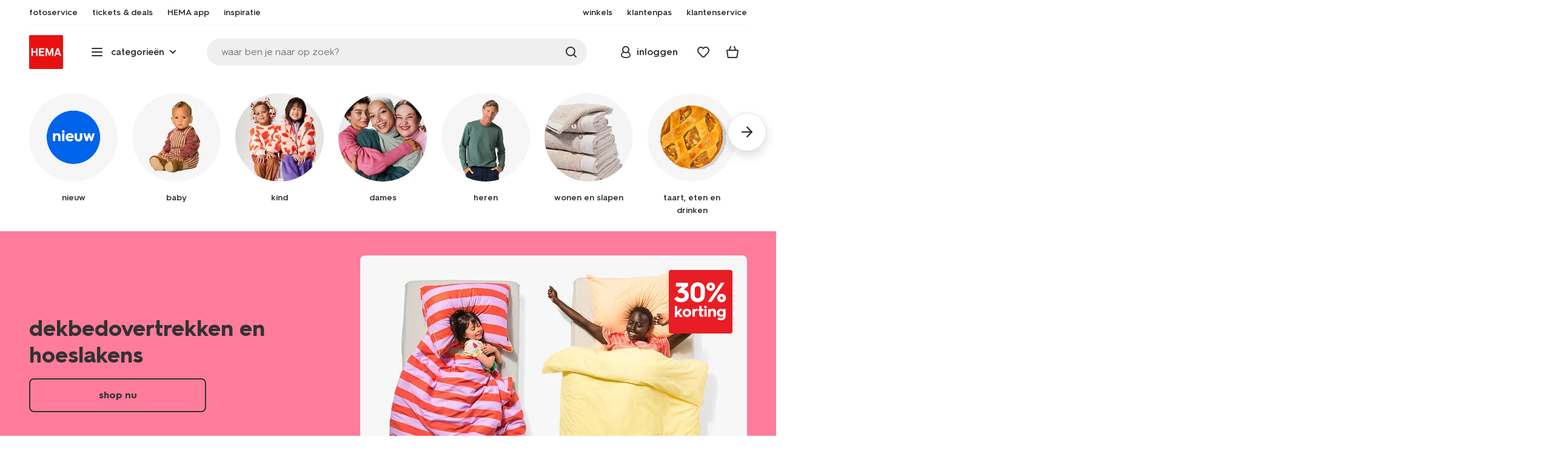

--- FILE ---
content_type: text/html;charset=UTF-8
request_url: https://www.hema.nl/
body_size: 64253
content:
<!doctype html>

<html lang="nl-NL">
<head>

























































































































































































































































































































































































<meta http-equiv="Content-Type" content="text/html; charset=utf-8">



<meta http-equiv="x-ua-compatible" content="ie=edge">
<meta name="viewport" content="width=device-width, initial-scale=1">
<meta name="theme-color" content="#fffffe" media="(prefers-color-scheme: light)">
<meta name="theme-color" content="#373737" media="(prefers-color-scheme: dark)">




<title>



HEMA.nl - Met liefde gemaakt - Echt HEMA
</title>








    <link rel="preconnect" href="https://htmsa.hema.nl">










<!-- CSS Stylesheet -->

<link rel="stylesheet" href="/on/demandware.static/Sites-HemaNL-Site/-/nl_NL/v1768818038972/css/style.css">
<script defer src="/on/demandware.static/Sites-HemaNL-Site/-/nl_NL/v1768818038972/lib/vue-2.6.14.min.js"></script>







<link rel="preload" type="font/woff2" as="font" crossorigin="" href="/on/demandware.static/Sites-HemaNL-Site/-/nl_NL/v1768818038972/fonts/HurmeHEMA-Bold.woff2">
<link rel="preload" type="font/woff2" as="font" crossorigin="" href="/on/demandware.static/Sites-HemaNL-Site/-/nl_NL/v1768818038972/fonts/HurmeHEMA-SemiBold.woff2">
<link rel="preload" type="font/woff2" as="font" crossorigin="" href="/on/demandware.static/Sites-HemaNL-Site/-/nl_NL/v1768818038972/fonts/HurmeHEMA-Regular.woff2">
<link rel="preload" type="font/woff2" as="font" crossorigin="" href="/on/demandware.static/Sites-HemaNL-Site/-/nl_NL/v1768818038972/fonts/hemasvgicons.woff2?v=1764676081">




<link rel="shortcut icon" href="/on/demandware.static/Sites-HemaNL-Site/-/default/dw7680e4bb/images/favicon.ico">




<meta property="og:title" content="HEMA.nl - Met liefde gemaakt - Echt HEMA">
<meta name="twitter:card" content="Met liefde gemaakt voor jou &eacute;n de wereld. Gratis thuisbezorgd vanaf &euro;30 ✓ Afhalen in 550+ HEMA winkels ✓ Verrassend lage prijzen ✓ Echt HEMA.">
<meta name="twitter:title" content="HEMA.nl - Met liefde gemaakt - Echt HEMA">
<meta property="og:url" content="https://www.hema.nl/">
<meta property="og:description" content="Met liefde gemaakt voor jou &eacute;n de wereld. Gratis thuisbezorgd vanaf &euro;30 ✓ Afhalen in 550+ HEMA winkels ✓ Verrassend lage prijzen ✓ Echt HEMA.">
<meta property="og:type" content="website">





<meta property="og:image" content="https://www.hema.nl/on/demandware.static/-/Sites/nl_NL/dw3dc21f9c/hallmarks/hema-open-graph.png">
<meta property="og:image:secure_url" content="https://www.hema.nl/on/demandware.static/-/Sites/nl_NL/dw3dc21f9c/hallmarks/hema-open-graph.png">



<meta name="title" content="HEMA.nl - Met liefde gemaakt - Echt HEMA">
<meta name="description" content="Met liefde gemaakt voor jou &eacute;n de wereld. Gratis thuisbezorgd vanaf &euro;30 ✓ Afhalen in 550+ HEMA winkels ✓ Verrassend lage prijzen ✓ Echt HEMA.">
<meta name="keywords" content="">











<script type="text/javascript">//<!--
/* <![CDATA[ (head-active_data.js) */
var dw = (window.dw || {});
dw.ac = {
    _analytics: null,
    _events: [],
    _category: "",
    _searchData: "",
    _anact: "",
    _anact_nohit_tag: "",
    _analytics_enabled: "true",
    _timeZone: "Europe/Amsterdam",
    _capture: function(configs) {
        if (Object.prototype.toString.call(configs) === "[object Array]") {
            configs.forEach(captureObject);
            return;
        }
        dw.ac._events.push(configs);
    },
	capture: function() { 
		dw.ac._capture(arguments);
		// send to CQ as well:
		if (window.CQuotient) {
			window.CQuotient.trackEventsFromAC(arguments);
		}
	},
    EV_PRD_SEARCHHIT: "searchhit",
    EV_PRD_DETAIL: "detail",
    EV_PRD_RECOMMENDATION: "recommendation",
    EV_PRD_SETPRODUCT: "setproduct",
    applyContext: function(context) {
        if (typeof context === "object" && context.hasOwnProperty("category")) {
        	dw.ac._category = context.category;
        }
        if (typeof context === "object" && context.hasOwnProperty("searchData")) {
        	dw.ac._searchData = context.searchData;
        }
    },
    setDWAnalytics: function(analytics) {
        dw.ac._analytics = analytics;
    },
    eventsIsEmpty: function() {
        return 0 == dw.ac._events.length;
    }
};
/* ]]> */
// -->
</script>
<script type="text/javascript">//<!--
/* <![CDATA[ (head-cquotient.js) */
var CQuotient = window.CQuotient = {};
CQuotient.clientId = 'bbrk-HemaNL';
CQuotient.realm = 'BBRK';
CQuotient.siteId = 'HemaNL';
CQuotient.instanceType = 'prd';
CQuotient.locale = 'nl_NL';
CQuotient.fbPixelId = '__UNKNOWN__';
CQuotient.activities = [];
CQuotient.cqcid='';
CQuotient.cquid='';
CQuotient.cqeid='';
CQuotient.cqlid='';
CQuotient.apiHost='api.cquotient.com';
/* Turn this on to test against Staging Einstein */
/* CQuotient.useTest= true; */
CQuotient.useTest = ('true' === 'false');
CQuotient.initFromCookies = function () {
	var ca = document.cookie.split(';');
	for(var i=0;i < ca.length;i++) {
	  var c = ca[i];
	  while (c.charAt(0)==' ') c = c.substring(1,c.length);
	  if (c.indexOf('cqcid=') == 0) {
		CQuotient.cqcid=c.substring('cqcid='.length,c.length);
	  } else if (c.indexOf('cquid=') == 0) {
		  var value = c.substring('cquid='.length,c.length);
		  if (value) {
		  	var split_value = value.split("|", 3);
		  	if (split_value.length > 0) {
			  CQuotient.cquid=split_value[0];
		  	}
		  	if (split_value.length > 1) {
			  CQuotient.cqeid=split_value[1];
		  	}
		  	if (split_value.length > 2) {
			  CQuotient.cqlid=split_value[2];
		  	}
		  }
	  }
	}
}
CQuotient.getCQCookieId = function () {
	if(window.CQuotient.cqcid == '')
		window.CQuotient.initFromCookies();
	return window.CQuotient.cqcid;
};
CQuotient.getCQUserId = function () {
	if(window.CQuotient.cquid == '')
		window.CQuotient.initFromCookies();
	return window.CQuotient.cquid;
};
CQuotient.getCQHashedEmail = function () {
	if(window.CQuotient.cqeid == '')
		window.CQuotient.initFromCookies();
	return window.CQuotient.cqeid;
};
CQuotient.getCQHashedLogin = function () {
	if(window.CQuotient.cqlid == '')
		window.CQuotient.initFromCookies();
	return window.CQuotient.cqlid;
};
CQuotient.trackEventsFromAC = function (/* Object or Array */ events) {
try {
	if (Object.prototype.toString.call(events) === "[object Array]") {
		events.forEach(_trackASingleCQEvent);
	} else {
		CQuotient._trackASingleCQEvent(events);
	}
} catch(err) {}
};
CQuotient._trackASingleCQEvent = function ( /* Object */ event) {
	if (event && event.id) {
		if (event.type === dw.ac.EV_PRD_DETAIL) {
			CQuotient.trackViewProduct( {id:'', alt_id: event.id, type: 'raw_sku'} );
		} // not handling the other dw.ac.* events currently
	}
};
CQuotient.trackViewProduct = function(/* Object */ cqParamData){
	var cq_params = {};
	cq_params.cookieId = CQuotient.getCQCookieId();
	cq_params.userId = CQuotient.getCQUserId();
	cq_params.emailId = CQuotient.getCQHashedEmail();
	cq_params.loginId = CQuotient.getCQHashedLogin();
	cq_params.product = cqParamData.product;
	cq_params.realm = cqParamData.realm;
	cq_params.siteId = cqParamData.siteId;
	cq_params.instanceType = cqParamData.instanceType;
	cq_params.locale = CQuotient.locale;
	
	if(CQuotient.sendActivity) {
		CQuotient.sendActivity(CQuotient.clientId, 'viewProduct', cq_params);
	} else {
		CQuotient.activities.push({activityType: 'viewProduct', parameters: cq_params});
	}
};
/* ]]> */
// -->
</script>








<script>
	function extend(a, b) {
		for (var key in b)
			if (b.hasOwnProperty(key))
				a[key] = b[key];
		return a;
	}
	var gtmDataObj = JSON.parse('\u007b\"country\"\u003a\"nl\u002dNL\"\u002c\"environment\"\u003a\"production\"\u002c\"shop\"\u003a\"webshop\"\u002c\"siteId\"\u003a\"002\"\u002c\"pageType\"\u003a\"home\"\u002c\"replatform\"\u003a\"new\"\u002c\"ecommerce\"\u003a\u007b\"currencyCode\"\u003a\"EUR\"\u007d\u002c\"consentState\"\u003a\u007b\"confirmed\"\u003afalse\u002c\"dps\"\u003a\"\"\u002c\"analytical\"\u003a\"denied\"\u002c\"marketing\"\u003a\"denied\"\u007d\u002c\"itemsInBasket\"\u003a\"0\"\u002c\"productsInBasket\"\u003a\"0\"\u007d');

	//check if appUser cookie and update platform
    var cookies = document.cookie.split(';');
    for (var i = 0; i < cookies.length; i++) {
        var tokens = cookies[i].split('=');
		var cookieKey = tokens[0].trim();
        if (cookieKey == 'appUser') {
            gtmDataObj.platform = 'app';
            break;
        }
	}

	if (!gtmDataObj.platform) {
		gtmDataObj.platform = 'web';
	}

	gtmDataLayer = window.gtmDataLayer || [];

	//push event about skipping step4
	

	

	var gtmUserInfo = JSON.parse('\u007b\"userId\"\u003a\"tuid000e805705c\u002d3d7a\u002d2a0a\u002dde42\u002da606a81b6aa3\"\u002c\"loginState\"\u003a\"0\"\u002c\"crId\"\u003a\"\"\u002c\"eId\"\u003a\"\"\u002c\"meerHemaMember\"\u003a\"0\"\u002c\"userLoyaltyPoints\"\u003a0\u007d');



	extend(gtmDataObj, gtmUserInfo);
	gtmDataLayer.push(gtmDataObj);

	

	loggedCustomer = 'false';
</script>



<!-- Google Tag Manager -->
<script type="text/plain" data-usercentrics="Google Tag Manager">(function(a,b,c,d,e){
  a[d]=a[d]||[];
  a[d].push({'gtm.start': new Date().getTime(), event:'gtm.js'});
  var f = b.getElementsByTagName(c)[0],
      j = b.createElement(c);
  j.async = true;
  j.src = 'https://htmsa.hema.nl/htba.js?id=' + e + '&l=' + d;
  f.parentNode.insertBefore(j, f);
})(window,document,'script','gtmDataLayer','TZKLP7T');</script>





<script>
(function(w) {
	var ucInitialized = false;

	// Listen for Usercentrics UI initialization event
	w.addEventListener('UC_UI_INITIALIZED', () => {
		ucInitialized = true;
	});

	w.onload = () => {
		setTimeout(
			() => {
				var gtmLoaded = w.gtmdataLayer?.some(item => item.event === "gtm.js");

				if (!ucInitialized && !gtmLoaded) {

					(function(a,b,c,d,e){
  a[d]=a[d]||[];
  a[d].push({'gtm.start': new Date().getTime(), event:'gtm.js'});
  var f = b.getElementsByTagName(c)[0],
      j = b.createElement(c);
  j.async = true;
  j.src = 'https://htmsa.hema.nl/htba.js?id=' + e + '&l=' + d;
  f.parentNode.insertBefore(j, f);
})(window,document,'script','gtmDataLayer','TZKLP7T');

					if (w.gtmDataLayer) {
						w.gtmDataLayer.push({
							event: 'sendEvent',
							eventCat: 'gtm_fallback'
						});
					}
				}
			},
			Number(2500.0) || 0
		);
	};
})(window);
</script>


<!-- End Google Tag Manager -->





<script>
    var appWebViewInfo = JSON.parse('\u007b\"appWebView\"\u003afalse\u002c\"appUser\"\u003a0\u007d');
    if (appWebViewInfo.appWebView) {
        window.sessionStorage.setItem('appWebViewTab', true);
        window.sessionStorage.setItem('appUser', appWebViewInfo.appUser);
    }
</script>

<!-- Include Tags for the HEMA100 Pages -->









<link rel="canonical" href="https://www.hema.nl/">






<link rel="alternate" href="https://www.hema.nl/" hreflang="nl-nl">





<link rel="alternate" href="https://www.hema.com/nl-be" hreflang="nl-be">



<link rel="alternate" href="https://www.hema.com/fr-be" hreflang="fr-be">





<link rel="alternate" href="https://www.hema.com/fr-fr" hreflang="fr-fr">





<link rel="alternate" href="https://www.hema.com/de-de" hreflang="de-de">














<meta name="robots" content="index, follow">






<script async='async' src='https://securepubads.g.doubleclick.net/tag/js/gpt.js'></script>
<script>
var googletag = googletag || {};
googletag.cmd = googletag.cmd || [];
</script>
<script>
function initAds() {

var adslot = new Array();
googletag.cmd.push(function() {
var mapping1 = googletag.sizeMapping()
.addSize([0, 0], [[300, 250], 'fluid'])
.addSize([792, 0], [[728, 90], [728, 182], 'fluid'])
.addSize([1066, 0], [[728, 90], [970, 90], [970, 250], [971, 194], 'fluid'])
.addSize([1336, 0], [[728, 90], [970, 90], [970, 250], [1240, 248], 'fluid'])
.build();
adslot['Home_Mid1'] = googletag.defineSlot('/23117949970/Hema_Web/Home_Mid1', [[300, 250], [728, 90], [728, 182], [970, 90], [970, 250], [971, 194], [1240, 248], 'fluid'], 'Home_Mid1')
.defineSizeMapping(mapping1)
.addService(googletag.pubads());
adslot['Home_Bottom'] = googletag.defineSlot('/23117949970/Hema_Web/Home_Bottom', [[300, 250], [728, 90], [728, 182], [970, 90], [970, 250], [971, 194], [1240, 248], 'fluid'], 'Home_Bottom')
.defineSizeMapping(mapping1)
.addService(googletag.pubads());

googletag.pubads().setTargeting('L','NL');
googletag.pubads().enableSingleRequest();
googletag.pubads().collapseEmptyDivs();
googletag.pubads().disableInitialLoad();
googletag.enableServices();
googletag.pubads().refresh([adslot['Home_Mid1']], {changeCorrelator: false}); // load this adcall without lazy
googletag.pubads().addEventListener('slotRenderEnded', function(event) {
var slotId = event.slot.getSlotElementId();
var iframes = document.getElementById(slotId).getElementsByTagName('iframe');
if (iframes.length > 0) {
iframes[0].classList.add('retail-bannering-iframe');
}
});
});
var LazyLoading_Tag_IDs = 'Home_Bottom';

// Code below provided by Morgenfrisk - DO NOT CHANGE
// if there is an issue with the code below, contact Hema/Morgenfrisk for updated code
LazyLoading_Tag_IDs = LazyLoading_Tag_IDs.replace(/\s/g, '');
var lazyElements = LazyLoading_Tag_IDs.split(',');
function checkLazy_tmp(){
for(var i = 0; i < lazyElements.length; i++) {
if(document.getElementById(lazyElements[i]) && !document.getElementById(lazyElements[i]).dataset.isCalled && isAnyPartOfElementInViewport(document.getElementById(lazyElements[i]))) {
document.getElementById(lazyElements[i]).dataset.isCalled = true;
googletag.pubads().refresh([adslot[lazyElements[i]]], {changeCorrelator: false});
console.debug(lazyElements[i]+' adcall is called!')
}
}
}
function isAnyPartOfElementInViewport(el) {
const rect = el.getBoundingClientRect();
const windowHeight = (window.innerHeight || document.documentElement.clientHeight);
const windowWidth = (window.innerWidth || document.documentElement.clientWidth);
const vertInView = (rect.top <= windowHeight+200) && ((rect.top + rect.height) >= 0);
const horInView = (rect.left <= windowWidth) && ((rect.left + rect.width) >= 0);
return (vertInView && horInView);
}
function addEvent_tmp(elm, evType, fn, useCapture) {
if (elm.addEventListener) {
elm.addEventListener(evType, fn, useCapture);
return true;
} else if (elm.attachEvent) {
var r = elm.attachEvent('on' + evType, fn);
return r;
} else {
elm['on' + evType] = fn;
}
}
addEvent_tmp(window,'load', checkLazy_tmp, false);
addEvent_tmp(window,'resize', checkLazy_tmp, false);
addEvent_tmp(window,'scroll', checkLazy_tmp, false);
// end Morgenfrisk code area
}
// event listener for loading ad banners if user consented to marketing cookies
window.addEventListener('adBannerLoaded', function() {
initAds();
window.dispatchEvent(new Event('adBannersInitialized'));
});
</script>



</head>
<body>

<script>
    document.body.className += ' ';
</script>






<div class="container">






























































































































































































<script defer src="/on/demandware.static/Sites-HemaNL-Site/-/nl_NL/v1768818038972/js/vue-simplesearch.bundle.js"></script>
<script defer src="/on/demandware.static/Sites-HemaNL-Site/-/nl_NL/v1768818038972/js/vue-mobilelinks.bundle.js"></script>
<script defer src="/on/demandware.static/Sites-HemaNL-Site/-/nl_NL/v1768818038972/js/vue-sustainability.bundle.js"></script>
<div class="skip-links js-skip-links">
<a href="#main-content" class="button button-outline">
<span class="icon font-ico-dart" aria-hidden="true"></span>
ga naar hoofdinhoud
</a>
<a href="#search-fake-button" class="button button-outline">
<span class="icon font-ico-search" aria-hidden="true"></span>
ga naar zoeken
</a>
</div>
<span class="overlay overlay-custom" role="presentation"></span>
<span class="overlay-pdp" role="presentation"></span>

<div class="header-top-content">

	 

	
</div>

<header class="header  redesign" data-cy="hd-body">
<span class="overlay mobile-header-overlay fullscreen-overlay" role="presentation"></span>
<div class="wrap">
<button class="btn menu-toggle" data-cy="hd-ctgry-open-mob" aria-label="toggle menu" type="button">
<span class="icon font-ico-hamburger" aria-hidden="true"></span>
</button>
<div class="nav-wrap clearfix">
<div class="bottom-nav">
<div class="logo-container">
<a href="https://www.hema.nl/" class="logo" data-cy="hd-hema-logo">
<img src="https://www.hema.nl/on/demandware.static/Sites-HemaNL-Site/-/default/dw79a2a71c/images/logo.svg" fetchpriority="high" alt="Hema log" width="56" height="56" loading="eager">
</a>
</div>
<div class="categories-wrap" data-cy="hd-ctgry-dropdown">
<span class="btn dropdown categories-btn categories-btn--fake" data-cy="mob-hd-menu-btn" aria-hidden="true">
<span class="icon font-ico-hamburger" aria-hidden="true"></span>
<span>categorie&euml;n</span>
<span class="icon font-ico-arrow-down-new" aria-hidden="true"></span>
</span>
<nav class="main-nav" data-cy="mob-menu-body">
<div class="navigation">
<div class="menu-header">
<a class="menu-header-logo-link" href="https://www.hema.nl/">
<img class="menu-header-logo" width="70" height="70" src="https://www.hema.nl/on/demandware.static/Sites-HemaNL-Site/-/default/dw79a2a71c/images/logo.svg" fetchpriority="high" alt="Hema">
</a>
<button class="menu-close js-menu-close" aria-label="Close category menu" data-cy="hd-ctgry-close-mob" type="button">
<span class="icon font-ico-close" aria-hidden="true"></span>
</button>
</div>
<div class="level-1 sliding-menu">
<div class="top-links js-gtm-mainnav js-accissility-top-links" data-gtmmenu="top">
<span class="h4 show">nog meer HEMA</span>
<div class="wrap">















<div class="content-asset"><!-- dwMarker="content" dwContentID="b47456b0f3cba822211c7ab3e5" -->
<ul>
	<li><a data-cy="hd-photo-service" href="https://foto.hema.nl/" target="_blank"><i class="icon font-ico-photo"></i><span>fotoservice</span></a>
	</li>
	<!--<li><a data-cy="hd-gift-cards" href="https://cadeaukaart.hema.nl/" target="_blank"><i class="icon font-ico-ticket"></i><span>cadeaukaart</span></a></li>-->
	
       <li><a data-cy="hd-tickets" href="https://tickets.hema.nl/" target="_blank"><i class="icon font-ico-ticket"></i><span>tickets & deals</span></a></li>

	<li><a href="/i/app"><i class="icon font-ico-mobile"></i><span>HEMA app</span></a></li>

	<li class="last-left"><a data-cy="hd-inspiration" href="/inspiratie"><i class="icon font-ico-caffee"></i><span>inspiratie</span></a>
	</li>
	
	<li><a href="/winkel-zoeken"><i class="icon font-ico-location"></i><span>winkels</span></a>
	</li>
<!--	<li><a href="/folder"><i class="icon font-ico-folder"></i><span>folder</span></a> -->
	</li>
	<li><a href="/pas"><i class="icon font-ico-pass"></i><span>klantenpas</span></a>
	</li>
	<li class="last-in-row"><a data-cy="hd-our-cstmr-service" href="/klantenservice"><i class="icon font-ico-support"></i><span>klantenservice</span></a>
	</li>
</ul>
</div> <!-- End content-asset -->








</div>
</div>
<div class="category-menu-container">
<button type="button" class="btn categories-btn js-acc-categories-btn" aria-label="Press enter to open the menu. Navigate through the menu with arrows.">
<span class="icon font-ico-hamburger" aria-hidden="true"></span>
<span>categorie&euml;n</span>
<span class="icon font-ico-arrow-down-new" aria-hidden="true"></span>
</button>
<span class="menu-container-overlay" aria-hidden="true"></span>
<div class="nav-category-menu js-gtm-mainnav" data-gtmmenu="main">

	 


	






























































































































































































<ul class="category-tree clearfix">
    <li class="body bold level-1-title">categorieën</li>
    <li flyout-ref="init" data-flyout-ref="init" class="li-init">&nbsp;</li>

	<li flyout-ref="flyout-nieuw-en-populair" data-flyout-ref="flyout-nieuw-en-populair"><a href="https://www.hema.nl/nieuw"><img width=36 height=39 alt="nieuw" class="cat-img" src="https://www.hema.nl/on/demandware.static/-/Sites/nl_NL/dwec314776/home/header-navigatie/HEMA-categoryslider-2023-280x280-nieuw.jpg" /><span class="text body">nieuw en populair</span></a></li>

	<li flyout-ref="flyout-baby" data-flyout-ref="flyout-baby"><a href="https://www.hema.nl/baby"><img width=36 height=39 alt="baby" class="cat-img" src="https://www.hema.nl/on/demandware.static/-/Sites/nl_NL/dwa32638dc/home/header-navigatie/HEMA-2025-categoryslider-280x280-wk39-baby.jpg" /><span  class="text body">baby</span></a></li>

	<li flyout-ref="flyout-kind" data-flyout-ref="flyout-kind"><a href="https://www.hema.nl/kind"><img width=36 height=39 alt="kind" class="cat-img" src="https://www.hema.nl/on/demandware.static/-/Sites/nl_NL/dwf062f26e/home/header-navigatie/HEMA-2025-categoryslider-280x280-wk39-kind.jpg" /><span class="text body">kind</span></a></li>

	<li flyout-ref="flyout-dames" data-flyout-ref="flyout-dames"><a href="https://www.hema.nl/dames"><img width=36 height=39 alt="dames" class="cat-img" src="https://www.hema.nl/on/demandware.static/-/Sites/nl_NL/dwca473a2b/home/header-navigatie/HEMA-2025-categoryslider-280x280-wk39-dames.jpg" /><span class="text body">dames</span></a></li>

	<li flyout-ref="flyout-heren" data-flyout-ref="flyout-heren"><a href="https://www.hema.nl/heren"><img width=36 height=39 alt="heren" class="cat-img" src="https://www.hema.nl/on/demandware.static/-/Sites/nl_NL/dw621932dc/home/header-navigatie/HEMA-2025-categoryslider-280x280-wk4142-kleding3.jpg" /><span class="text body">heren</span></a></li>

	<li flyout-ref="flyout-wonen-slapen" data-flyout-ref="flyout-wonen-slapen"><a href="https://www.hema.nl/wonen-slapen"><img width=36 height=39 alt="wonen-slapen" class="cat-img" src="https://www.hema.nl/on/demandware.static/-/Sites/nl_NL/dwbaa74a5b/home/header-navigatie/HEMA-2025-categoryslider-280x280-wk39-WS.jpg" /><span class="text body">wonen en slapen</span></a></li>

	<li flyout-ref="flyout-eten-drinken" data-flyout-ref="flyout-eten-drinken"><a href="https://www.hema.nl/eten-drinken"><img width=36 height=39 alt="eten-drinken" class="cat-img" src="https://www.hema.nl/on/demandware.static/-/Sites/nl_NL/dw0eafde3e/eten-drinken/catlist-menu/HEMA-2025-categoryslider-280x280-wk43-44-appeltaart.jpg" /><span class="text body">taart, eten en drinken</span></a></li>

	<li flyout-ref="flyout-school-kantoor" data-flyout-ref="flyout-school-kantoor"><a href="https://www.hema.nl/vrije-tijd-kantoor"><img width=36 height=39 alt="vrije-tijd-kantoor" class="cat-img" src="https://www.hema.nl/on/demandware.static/-/Sites/nl_NL/dwd9716a09/home/header-navigatie/HEMA-2025-categoryslider-280x280-wk5-6-vrije-tijd-en-kantoor.jpg" /><span class="text body">vrije tijd en kantoor</span></a></li>

	<li flyout-ref="flyout-koken-tafelen" data-flyout-ref="flyout-koken-tafelen"><a href="https://www.hema.nl/koken-tafelen"><img width=36 height=39 alt="koken-tafelen" class="cat-img" src="https://www.hema.nl/on/demandware.static/-/Sites/nl_NL/dw448181a2/koken-tafelen/cat-slider/HEMA-2024-categoryslider-280x280-wk11-12-koken.jpg" /><span class="text body">koken en tafelen</span></a></li>

<!-- 	<li flyout-ref="flyout-huishouden" data-flyout-ref="flyout-huishouden"><a href="https://www.hema.nl/wonen-slapen/huishouden"><img width=36 height=39 alt="huishouden" class="cat-img" src="https://www.hema.nl/on/demandware.static/-/Sites/nl_NL/dw472c1304/wonen-slapen/cat-slider/HEMA-2024-categoryslider-280x280-wk04-huishouden.jpg" /><span class="text body">huishouden</span></a></li> -->

	<li flyout-ref="flyout-feest-cadeau" data-flyout-ref="flyout-feest-cadeau"><a href="https://www.hema.nl/cadeau"><img width=36 height=39 alt="feest-cadeau" class="cat-img" src="https://www.hema.nl/on/demandware.static/-/Sites/nl_NL/dwf01c2181/home/header-navigatie/HEMA-2025-categoryslider-280x280-wk5-6-feest-en-cadeau.jpg" /><span class="text body">feest en cadeau</span></a></li>

	<li flyout-ref="flyout-mooi-gezond" data-flyout-ref="flyout-mooi-gezond"><a href="https://www.hema.nl/mooi-gezond"><img width=36 height=39 alt="mooi-gezond" class="cat-img" src="https://www.hema.nl/on/demandware.static/-/Sites/nl_NL/dw262ec388/home/header-navigatie/HEMA-2025-categoryslider-280x280-wk5-6-mooi-en-gezond.jpg" /><span class="text body">mooi en gezond</span></a></li>

	<li flyout-ref="flyout-speelgoed" data-flyout-ref="flyout-speelgoed"><a href="https://www.hema.nl/speelgoed-hobby"><img width=36 height=39 alt="speelgoed" class="cat-img" src="https://www.hema.nl/on/demandware.static/-/Sites/nl_NL/dw994fc272/home/header-navigatie/HEMA-2025-categoryslider-280x280-wk4142-speelgoed2.jpg" /><span class="text body">speelgoed en hobby</span></a></li>

       <li flyout-ref="flyout-fotoservice" data-flyout-ref="flyout-fotoservice"><a href="https://foto.hema.nl/" target="_blank"><img width=36 height=39 alt="fotoservice" class="cat-img" src="https://www.hema.nl/on/demandware.static/-/Sites/nl_NL/dw5269646d/home/header-navigatie/HEMA-2023-categoryslider-280x280-wk24-foto.jpg" /><span class="text body">fotoservice</span></a></li>    

      <!-- <li flyout-ref="flyout-vriendenprijsjes" data-flyout-ref="flyout-vriendenprijsjes"><a href="https://tickets.hema.nl/" target="_blank"><img width=36 height=39 alt="vriendenprijsjes" class="cat-img" src="https://www.hema.nl/on/demandware.static/-/Sites/nl_NL/dwf18330b9/home/header-navigatie/HEMA-2024-categoryslider-280x280-vriendenprijsjes.jpg" /><span class="text body">vriendenprijsjes</span></a></li> -->

<li flyout-ref="flyout-sale" data-flyout-ref="flyout-sale"><a href="https://www.hema.nl/sale"><img width=36 height=39 alt="sale" class="cat-img" src="https://www.hema.nl/on/demandware.static/-/Sites/nl_NL/dw920e6d4b/home/header-navigatie/HEMA-2023-categoryslider-280x280-wk13-sale.jpg" /><span class="text body">sale</span></a></li>

	<li flyout-ref="flyout-aanbiedingen" data-flyout-ref="flyout-aanbiedingen"><a href="https://www.hema.nl/aanbiedingen"><img width=36 height=39 alt="aanbiedingen" class="cat-img" src="https://www.hema.nl/on/demandware.static/-/Sites/nl_NL/dwb968d7e3/home/header-navigatie/HEMA-categoryslider-2023-280x280-aanbiedingen.jpg" /><span class="text body">aanbiedingen</span></a></li>




</ul>






























































































































































































 
	
</div>
</div>
<div id="vue-mobile-links" class="login-info">
<span class="h4">mijn HEMA</span>
<div class="login-info-links js-gtm-mainnav" data-gtmmenu="top">




























































































































































































<mobile-menu-links
customerregistered="false"
loginshowurl="https://www.hema.nl/on/demandware.store/Sites-HemaNL-Site/nl_NL/Login-Show?original=%2f"
accountshowurl="https://www.hema.nl/mijn-hema/account"
wishlistshowurl="https://www.hema.nl/wishlist"
wishlistitems="0">
</mobile-menu-links>
</div>
</div>
</div>
</div>
</nav>
</div>
<div class="search-wrap redesign">
<button class="search-fake js-search-open" id="search-fake-button" data-cy="open-search-overlay" type="button">
<span class="search-fake-input body js-search-fake-input" data-placeholder="waar ben je naar op zoek?">waar ben je naar op zoek?</span>
<span class="icon font-ico-search" aria-hidden="true"></span>
<span class="search-open" aria-hidden="true"></span>
</button>
</div>
<div class="header-actions">





























































































































































































<div class="profile-wrap">


<a class="btn-login js-login-button-desktop" href="https://www.hema.nl/mijn-hema/account" data-cy="hd-profile">
<span class="icon font-ico-profile-round" aria-hidden="true"></span>
<span class="profile-name">inloggen</span>
</a>

<input type="hidden" name="isCustomerLoggedIn" id="isCustomerLoggedIn" data-is-logged-in="false">
</div>
<div class="favorites-wrap ">
<a class="favorites-btn js-header-favorites" href="https://www.hema.nl/wishlist" data-cy="hd-fvrt" data-favorite-count="0" aria-label="Wish list">
<span class="icon font-ico-heart" aria-hidden="true"></span>
</a>
</div>


<div class="minicart-btn js-minicart-btn" data-cy="minicart-open">






























































































































































































<div class="js-added-products hidden">null</div>



<div class="inner redesign empty-minicart">

<a href="https://www.hema.nl/cart" title="bekijk je winkelmandje" class="btn cart-btn " data-cy="hd-mc">
<span class="cart-icon">
<span class="icon font-ico-cart"></span>
<span class="items body bold">0</span>
</span>
</a>
<input type="hidden" class="js-product-quantity" name="product-quantity" value="">
<input type="hidden" class="js-quantity-specific-product" name="quantity-specific-product" value="">
<input type="hidden" class="js-quantity-before-changing" name="quantity-before-changing" value="">


<div class="minicart js-minicart-container" data-productsinbasket="0" data-itemsinbasket="0" data-currencycode="" role="dialog" aria-modal="true" hidden>
<div class="minicart-top">
<span class="h2">winkelmandje</span>
</div>
<button class="close-minicart js-close-minicart" type="button">sluiten</button>
<div class="empty-cart empty-cart--mini">















<div class="content-asset"><!-- dwMarker="content" dwContentID="723de5387323e349eaa295e144" -->
<div class="empty-cart-top">
	<img alt="emty cart image" src="https://www.hema.nl/on/demandware.static/-/Sites-HemaNL-Library/nl_NL/dw682c9a41/empty-cart.jpg">
	<h3 class="h4">je winkelmandje is nog leeg...</h3>
</div>
<div class="empty-cart-bottom">
	<a href="https://www.hema.nl/on/demandware.store/Sites-HemaNL-Site/nl_NL/Login-Show?original=%2fcart" class='btn button-login button-green button-large'>log in om winkelmand te bekijken</a>
	<button class="link js-close-minicart" type="button">verder winkelen</button>
</div>
</div> <!-- End content-asset -->








</div>
</div>

</div>

<div class="cart-abandoned-reminder js-cart-abandoned-reminder hidden" data-cy="abandoned-cart-message">
    <span class="message">psst... er zit nog iets in je mandje</span>
</div>

</div>


<div class="modal-overlay new-modal-overlay js-account-minilogin-overlay" aria-hidden="true"></div>
<div class="account-minilogin new-modal redesign" hidden>
<button class="close-modal js-account-minilogin-modal-close" type="button">
<span class="font-ico-remove-round" aria-hidden="true"></span>
<span class="visually-hidden">global.close</span>
</button>
<div class="new-modal-body js-modal-body account-minilogin-body js-account-minilogin-body">



























































































































































































<span class="h2 account-login-heading">inloggen</span>
<h4 class="account-login-text h5">bestaande klant</h4>
<div class="basket-title-wrap redesign js-login-block">
<div class="message-block error-message-block error-message-block-warning hidden">
<span class="font-ico-warning" aria-hidden="true"></span>
<div class="error-message-body">
<span class="js-login-error-message body">&Eacute;&eacute;n of meerdere velden zijn niet correct ingevuld</span>
<a class="error-message-block-link js-forgot-password-link js-reset-password link hidden" href="javascript:;">wachtwoord vergeten?</a>
</div>
<button class="error-message-block-btn js-remove-error-msg-btn" type="button" aria-label="Close error message">
<span class="font-ico-close" aria-hidden="true"></span>
</button>
</div>
</div>
<div class="form">
<form id="dwfrm_login" class="js-login-modal-form login-modal-form js-validate-form">


<div class="form-wrapper" data-formgroup-id="login">
	
		
			
			<div class="form-group-wrapper" data-country-id="default">
				
					<fieldset class="form-row ">
						<legend class="visually-hidden">login</legend>
						
							
								
								


<div class="inner inner-full animated-label required">




<label for="dwfrm_login_username_default"><span class="label">e-mailadres</span></label>


<div class="input-wrap password-field js-email-field">
<div class="input-wrap--inner">
<span class="input-icon email-icon" aria-hidden="true"></span>
<input class="input-text required js-login-username-input" type="email"  id="dwfrm_login_username_default"  name="dwfrm_login_username" value="" regex="^[\w.%+-]+@(?:[a-zA-Z0-9-]+\.)+[a-zA-Z]{2,}$" autocomplete='off' minlength='6' maxlength='255' placeholder='e-mailadres' >
</div>

</div>






</div>

								
							
						
					</fieldset>
				
					<fieldset class="form-row ">
						<legend class="visually-hidden">login</legend>
						
							
								
								


<div class="inner inner-full animated-label required">




<label for="dwfrm_login_password_default"><span class="label">wachtwoord*</span></label>


<div class="input-wrap password-field">
<div class="input-wrap--inner">
<span class="input-icon pass-icon"></span>
<input class="input-text show-pass js-show-pass default-regex required js-login-password-input" type="password"  id="dwfrm_login_password_default"  name="dwfrm_login_password" value="" autocomplete='off' minlength='8' maxlength='255' data-msg-minlength='wachtwoord is te kort, voer een wachtwoord in van minimaal 8 karakters' placeholder='wachtwoord' >
<span class="input-icon show-pass-btn"></span>
</div>

</div>







</div>

								
							
						
					</fieldset>
				
			</div>
		
	

	<div class="hidden js-hidden-source">
		<div class="form-caption custom-form-caption js-custom-postal-tip"><small></small></div>
		<div class="address-suggestion js-address-result">
			<span class="js-result"></span>
		</div>
		<div class="js-address-error visually-hidden">
			<span class="error">We herkennen de combinatie van je postcode en huisnummer niet. Wil je deze controleren?</span>
		</div>
	</div>
</div>

<div class="form-row">
<button type="button" class="color-grey-darker link js-forgot-password-link">wachtwoord vergeten?</button>
</div>
<button type="submit" class="btn button-login button-green button-large js-validate-button js-login-button">inloggen</button>

<div id="js-login-recaptcha" class="recaptcha" data-loadcaptcha="true"></div>

<input type="hidden" name="csrf_token" value="lFa9PWYrNtPBLuO0YFkx2Q6goLgPGNExKHJO20uWZidztqFxxmh69RxFl9Jh3epchFl87qBM7YVRYJxRpFpW_Rz4ZQfpXsD3nPucLLiaMkkFCO4yGMTCMfToev6C6XVBAVVlvk2VaOdwJelEZGHeeiDxj1LdtKgZMkww9mcO81PYd9UVIZU=">
</form>
</div>
<div class="account-login-subheader-wrap hidden" aria-hidden="true">
<p class="account-login-subheader">
<span>of</span>
</p>
</div>
<div class="js-without-account-button without-account-button hidden" aria-hidden="true">
<a class="btn button-login button-transparent button-large js-guest-gtm" href="/shipping">bestellen als gast</a>
</div>
<div class="account-login-subheader-wrap" aria-hidden="true">
<p class="account-login-subheader">
<span>of</span>
</p>
</div>
<div class="login-box-content-wrap js-modal-body">
<div class="basket-title-wrap redesign js-register-block">
<div class="message-block error-message-block error-message-block-warning hidden">
<span class="font-ico-warning" aria-hidden="true"></span>
<div class="error-message-body">
<span class="js-error-message body"></span>
</div>
<button class="error-message-block-btn js-remove-error-msg-btn" type="button" aria-label="Close error message">
<span class="font-ico-close" aria-hidden="true"></span>
</button>
</div>
</div>
<h5 class="account-login-text h5">nieuw bij HEMA, maak HEMA pas aan</h5>
<div class="login-box-content clearfix">













<div class="content-asset"><!-- dwMarker="content" dwContentID="6b4316567a98b6a6fa1e03f47c" -->
<ul class="login-guest-list">
	<li>
		<span class="ico-checked-wrap">
<i class="font-ico-checked"></i>

		</span>
		<span class="color-grey-dark">start met 10% korting</span>
	</li>
	<li>
		<span class="ico-checked-wrap">
<i class="font-ico-checked"></i>

		</span>
		<span class="color-grey-dark">spaar met elke euro 1 punt</span>
	</li>
	<li>
		<span class="ico-checked-wrap">
<i class="font-ico-checked"></i>

		</span>
		<span class="color-grey-dark">een gratis tompouce op je verjaardag</span>
	</li>
</ul>
</div> <!-- End content-asset -->







<form id="dwfrm_login_register" class="js-preregister-form js-validate-form">
<div class="form">


<div class="form-wrapper" data-formgroup-id="preregister">
	
		
			
			<div class="form-group-wrapper" data-country-id="default">
				
					<fieldset class="form-row ">
						<legend class="visually-hidden">preregister</legend>
						
							
								
								


<div class="inner inner-full animated-label required">




<label for="dwfrm_preregister_username_default"><span class="label">e-mailadres</span></label>


<div class="input-wrap password-field js-email-field">
<div class="input-wrap--inner">
<span class="input-icon email-icon" aria-hidden="true"></span>
<input class="input-text required js-register-username-input" type="email"  id="dwfrm_preregister_username_default"  name="dwfrm_preregister_username" value="" regex="^[\w.%+-]+@(?:[a-zA-Z0-9-]+\.)+[a-zA-Z]{2,}$" autocomplete='off' minlength='6' maxlength='255' placeholder='e-mailadres' >
</div>

</div>






</div>

								
							
						
					</fieldset>
				
			</div>
		
	

	<div class="hidden js-hidden-source">
		<div class="form-caption custom-form-caption js-custom-postal-tip"><small></small></div>
		<div class="address-suggestion js-address-result">
			<span class="js-result"></span>
		</div>
		<div class="js-address-error visually-hidden">
			<span class="error">We herkennen de combinatie van je postcode en huisnummer niet. Wil je deze controleren?</span>
		</div>
	</div>
</div>

<fieldset class="form-row form-row-button">
<legend class="visually-hidden">dwfrm_preregister_register</legend>
<button type="submit" class="btn button-transparent button-large js-register-button js-validate-button" value="maak een account aan" name="dwfrm_preregister_register">
account aanmaken
</button>
</fieldset>
<input type="hidden" name="csrf_token" value="UTWtmf83EvRnppGd4GyT2yHOgEDXjxmjK5FleLfS3uervko0XXqTTsRwrglW7VVBEXmaD7K78EmCQxTd-IGdEXsW7gKye3n0zsm9Kp1Arcni_ajsoEYXEo_Trha9T57vJ4t1wHJXEsv8roRoZvOQj7GBudVC3n2GE62BnksJr-YoQHvB7lo=">
<input type="hidden" name="createAccountFlag" value="true">
<input type="hidden" name="isCart" value="false">
</div>
</form>
</div>
</div>
</div>
</div>



























































































































































































<div class="modal-overlay new-modal-overlay js-password-modal-overlay" aria-hidden="true"></div>
<div class="new-modal js-password-modal password-modal redesign" hidden>
	
	<div class="new-modal-body js-modal-body forgot-password-body js-forgot-password-body">
		<div class="basket-title-wrap redesign js-password-change-error-block hidden">
			<div class="message-block error-message-block error-message-block-warning">
				<span class="font-ico-warning" aria-hidden="true"></span>
				<div class="error-message-body">
					<span class="js-password-error-message body">E&eacute;n of meer velden zijn niet goed ingevuld</span>
				</div>
				<button class="error-message-block-btn js-remove-error-msg-btn" type="button" aria-label="remove message">
					<span class="font-ico-close" aria-hidden="true"></span>
				</button>
			</div>
		</div>
		<h3 class="forgot-password-heading">wachtwoord vergeten?</h3>
		<p class="forgot-password-text body">Vul hieronder je e-mailadres in. Dan sturen wij je een e-mail met een link zodat je een nieuw wachtwoord kunt instellen.<br><br>LET OP: dit kan even duren, check ook je SPAM folder.</p>
		<form id="dwfrm_forgotpassword" class="js-forgot-password-form js-validate-form" novalidate="novalidate">
			<div class="form">
				

<div class="form-wrapper" data-formgroup-id="forgotpassword">
	
		
			
			<div class="form-group-wrapper" data-country-id="default">
				
					<fieldset class="form-row ">
						<legend class="visually-hidden">forgotpassword</legend>
						
							
								
								


<div class="inner inner-full animated-label required">




<label for="dwfrm_forgotpassword_email_default"><span class="label">e-mailadres</span></label>


<div class="input-wrap password-field js-email-field">
<div class="input-wrap--inner">
<span class="input-icon email-icon" aria-hidden="true"></span>
<input class="input-text required js-forgot-password-email-input" type="email"  id="dwfrm_forgotpassword_email_default"  name="dwfrm_forgotpassword_email" value="" regex="^[\w.%+-]+@(?:[a-zA-Z0-9-]+\.)+[a-zA-Z]{2,}$" autocomplete='off' maxlength='255' data-msg-required='e-mailadres is een verplicht veld' data-msg-email='dit e-mailadres is niet geldig' placeholder='e-mailadres' >
</div>

</div>






</div>

								
							
						
					</fieldset>
				
			</div>
		
	

	<div class="hidden js-hidden-source">
		<div class="form-caption custom-form-caption js-custom-postal-tip"><small></small></div>
		<div class="address-suggestion js-address-result">
			<span class="js-result"></span>
		</div>
		<div class="js-address-error visually-hidden">
			<span class="error">We herkennen de combinatie van je postcode en huisnummer niet. Wil je deze controleren?</span>
		</div>
	</div>
</div>

				<div class="form-row-inner">
					<button class="btn button-large button-green js-reset-password-button js-validate-button" type="submit">
						wachtwoord aanvragen
					</button>
					<input type="hidden" name="csrf_token" value="mYTatqqk9wAxiAtOA-j30tSqH5BSGtKlUmHUnX3qsXS4ZXvxkkq_QJQwzuQaasUeiGUxliUSzD7gFDwkCLjtDpqurCKg974DGQWjf361uXE6C6ehivjl3NSSn_rBArNptuHjegoMr3PYRxGk-BpSChJoHQBjVCrd_4YL6ERhQ2mT2IE9trc=">
				</div>
			</div>
			<input type="hidden" name="forgotPasswordFlag" value="true">
		</form>
		<button class="forgot-password-return-btn js-return-back" type="button">
			<span class="font-ico-back" aria-hidden="true"></span>
			terug
		</button>
	</div>
</div>

</div>
<div class="mobile-cart-added redesign" data-disable-auto-hide="false" data-cy="added-to-cart-msg-modal">
<span class="text js-single-product hidden body bold">
<span class="text-icon" aria-hidden="true"></span>
artikel toegevoegd
</span>
<span class="text js-multiple-product hidden body bold">
<span class="text-icon" aria-hidden="true"></span>
artikelen toegevoegd
</span>
<button class="close-message js-close-btn" data-cy="added-to-cart-msg-modal-close-btn" type="button">
sluiten
</button>
<div class="clear" aria-hidden="true"></div>
<button class="btn js-mobile-cart-added-button button btn-added" data-cy="added-to-cart-msg-modal-continue-btn" type="button">
verder winkelen
</button>
<a class="color-grey-darker js-mobile-cart-added-gotocart link btn-added-gotocart" href="https://www.hema.nl/cart" data-cy="added-to-cart-msg-modal-cart-btn">
naar winkelmandje
</a>
</div>
</div>
</div>
</div>

<div id="vue-simple-search" class="search-container">
<div class="search-overlay-shadow js-search-overlay-shadow" role="presentation"></div>
<div class="search-header">
<div class="wrap">
<div class="search-header-container">
<div class="logo-container">
<a href="https://www.hema.nl/" class="logo">
<img src="https://www.hema.nl/on/demandware.static/Sites-HemaNL-Site/-/default/dw79a2a71c/images/logo.svg" fetchpriority="high" alt="Hema" width="56" height="56" loading="eager">
</a>
</div>
<simple-search locale="nl_NL" search="https://www.hema.nl/search?lang=nl_NL" searchquery=""></simple-search>
<div class="search-close-container">
<button class="search-close js-search-cancel">
<span class="text">annuleren</span>
<span class="icon font-ico-cancel" aria-hidden="true"></span>
<span class="icon font-ico-back" aria-hidden="true"></span>
</button>
</div>
</div>
</div>
</div>
</div>
</header>
<div class="js-snackbar info-snackbar redesign">
	<div class="general-info-box">
		<span class="js-snackbar-icon ico font-ico-check2" aria-hidden="true"></span>
		<div class="snackbar-inner">
			<p class="snackbar-content"></p>
			<button class="snackbar-undo js-remove-undo link hidden" type="button" aria-label="Undo removal"></button>
		</div>
		<button class="js-close-snackbar-message close-remove-product-message" type="button">
			<span class="font-ico-remove-round" aria-hidden="true"></span>
			<span class="visually-hidden">
				verwijder
			</span>
		</button>
	</div>
</div>


<div class="content homepage clearfix" role="main" data-cy="hp-body" id="main-content">
































































































































































































<div class="main-content full-width redesign">
<div class="service-message-parent vertical-spacer-2-top vertical-spacer-2-bottom redesign">

	 

	
</div>

	 


	






























































































































































































<div class="category-container vertical-spacer-2-top vertical-spacer-2-bottom">
	<div class="wrap">
		<div class="category-container-box">
                    <div aria-live="polite" class="visually-hidden"></div>
			<div class="category-slider-controls">
				<button type="button" class="slick-prev category-prev">
					<i class="icon font-ico-arrow-slider"></i>
				</button>
				<button type="button" class="slick-next category-next">
					<i class="icon font-ico-arrow-slider"></i>
				</button>
			</div>
			<div class="category-slider redesign" data-type="slider">
<div class="category-box">

	<div class="category-item">	
		<a href="https://www.hema.nl/nieuw">
			<div class="cat-img-box"><img width=36 height=39 alt="nieuw" class="cat-img" data-cy="cat-slider-nieuw" fetchpriority="high" src="https://www.hema.nl/on/demandware.static/-/Sites/nl_NL/dwec314776/home/header-navigatie/HEMA-categoryslider-2023-280x280-nieuw.jpg"></div>			
			<span class="text body-small semibold">nieuw</span>
		</a>
	</div>	

	<div class="category-item">	
		<a href="https://www.hema.nl/baby">
			<div class="cat-img-box"><img width=36 height=39 alt="baby" class="cat-img" data-cy="cat-slider-baby" fetchpriority="high" src="https://www.hema.nl/on/demandware.static/-/Sites/nl_NL/dwa32638dc/home/header-navigatie/HEMA-2025-categoryslider-280x280-wk39-baby.jpg"></div>
			<span class="text body-small semibold">baby</span>
		</a>
	</div>
	
	<div class="category-item">	
		<a href="https://www.hema.nl/kind">
			<div class="cat-img-box"><img width=36 height=39 alt="kind" class="cat-img" data-cy="cat-slider-kind" fetchpriority="high" src="https://www.hema.nl/on/demandware.static/-/Sites/nl_NL/dwf062f26e/home/header-navigatie/HEMA-2025-categoryslider-280x280-wk39-kind.jpg"></div>
			<span class="text body-small semibold">kind</span>
		</a>
	</div>

	<div class="category-item">	
		<a href="https://www.hema.nl/dames">
			<div class="cat-img-box"><img width=36 height=39 alt="dames" class="cat-img" data-cy="cat-slider-dames" fetchpriority="high" src="https://www.hema.nl/on/demandware.static/-/Sites/nl_NL/dwca473a2b/home/header-navigatie/HEMA-2025-categoryslider-280x280-wk39-dames.jpg"></div>
			<span class="text body-small semibold">dames</span>
		</a>
	</div>

	<div class="category-item">	
		<a href="https://www.hema.nl/heren">
			<div class="cat-img-box"><img width=36 height=39 alt="heren" class="cat-img" data-cy="cat-slider-heren" fetchpriority="high" src="https://www.hema.nl/on/demandware.static/-/Sites/nl_NL/dw621932dc/home/header-navigatie/HEMA-2025-categoryslider-280x280-wk4142-kleding3.jpg"></div>
			<span class="text body-small semibold">heren</span>
		</a>
	</div>
	
	<div class="category-item">	
		<a href="https://www.hema.nl/wonen-slapen">
			<div class="cat-img-box"><img width=36 height=39 alt="wonen" class="cat-img" data-cy="cat-slider-wonen-slapen" fetchpriority="high" src="https://www.hema.nl/on/demandware.static/-/Sites/nl_NL/dwbaa74a5b/home/header-navigatie/HEMA-2025-categoryslider-280x280-wk39-WS.jpg"></div>
			<span class="text body-small semibold">wonen en slapen</span>
		</a>
	</div>
	
	<div class="category-item">	
		<a href="https://www.hema.nl/eten-drinken">
			<div class="cat-img-box"><img width=36 height=39 alt="eten-drinken" class="cat-img" data-cy="cat-slider-eten-drinken" fetchpriority="high" src="https://www.hema.nl/on/demandware.static/-/Sites/nl_NL/dw91c7825c/home/header-navigatie/HEMA-2025-categoryslider-280x280-wk43-44-appeltaart.jpg"></div>
			<span class="text body-small semibold">taart, eten en drinken</span>
		</a>
	</div>
	
	<div class="category-item">	
		<a href="https://www.hema.nl/vrije-tijd-kantoor">
			<div class="cat-img-box"><img width=36 height=39 alt="vrije tijd en kantoor" class="cat-img" data-cy="cat-slider-vrije-tijd-kantoor" fetchpriority="high" src="https://www.hema.nl/on/demandware.static/-/Sites/nl_NL/dwbaf00e39/home/header-navigatie/HEMA-2025-categoryslider-280x280-wk39-VTK.jpg"></div>
			<span class="text body-small semibold">vrije tijd en kantoor</span>
		</a>
	</div>

	<div class="category-item">	
		<a href="https://www.hema.nl/koken-tafelen">
			<div class="cat-img-box"><img width=36 height=39 alt="koken en tafelen" class="cat-img" data-cy="cat-slider-koken-tafelen" fetchpriority="high" src="https://www.hema.nl/on/demandware.static/-/Sites/nl_NL/dw448181a2/koken-tafelen/cat-slider/HEMA-2024-categoryslider-280x280-wk11-12-koken.jpg"></div>
			<span class="text body-small semibold">koken en tafelen</span>
		</a>
	</div>

<!--  <div class="category-item" data-name="huishouden">
            <a href="/wonen-slapen/huishouden">
              <div class="cat-img-box">
                <img width=36 height=39
                  width="134"
                  height="134"
                  alt="huishouden"
                  class="cat-img"
                  data-cy="cat-slider-7"
                  fetchpriority="high"
                  src="https://www.hema.nl/on/demandware.static/-/Sites/nl_NL/dw472c1304/wonen-slapen/cat-slider/HEMA-2024-categoryslider-280x280-wk04-huishouden.jpg"
                />
              </div>
              <span class="text body-small semibold">huishouden</span>
            </a>
          </div> --> 

	<div class="category-item">	
		<a href="https://www.hema.nl/cadeau">
			<div class="cat-img-box"><img width=36 height=39 alt="feest en cadeau" class="cat-img" data-cy="cat-slider-cadeau" fetchpriority="high" src="https://www.hema.nl/on/demandware.static/-/Sites/nl_NL/dwf01c2181/home/header-navigatie/HEMA-2025-categoryslider-280x280-wk5-6-feest-en-cadeau.jpg"></div>
			<span class="text body-small semibold">feest en cadeau</span>
		</a>
	</div>

	<div class="category-item">	
		<a href="https://www.hema.nl/mooi-gezond">
			<div class="cat-img-box"><img width=36 height=39 alt="mooi en verzorgd" class="cat-img" data-cy="cat-slider-mooi-gezond" fetchpriority="high" src="https://www.hema.nl/on/demandware.static/-/Sites/nl_NL/dwd5099847/home/header-navigatie/HEMA-2025-categoryslider-280x280-wk39-mooigezond.jpg"></div>
			<span class="text body-small semibold">mooi en gezond</span>
		</a>
	</div>

	<div class="category-item">	
		<a href="https://www.hema.nl/speelgoed-hobby">
			<div class="cat-img-box"><img width=36 height=39 alt="speelgoed" class="cat-img" data-cy="cat-slider-speelgoed" fetchpriority="high" src="https://www.hema.nl/on/demandware.static/-/Sites/nl_NL/dw994fc272/home/header-navigatie/HEMA-2025-categoryslider-280x280-wk4142-speelgoed2.jpg"></div>
			<span class="text body-small semibold">speelgoed en hobby</span>
		</a>
	</div>
	
	<div class="category-item">	
		<a href="https://foto.hema.nl/" target
=
"_blank">
			<div class="cat-img-box"><img width=36 height=39 alt="fotoservice" class="cat-img" data-cy="cat-slider-fotoservice" fetchpriority="high" src="https://www.hema.nl/on/demandware.static/-/Sites/nl_NL/dw5269646d/home/header-navigatie/HEMA-2023-categoryslider-280x280-wk24-foto.jpg"></div>			
			<span class="text body-small semibold">fotoservice</span>
		</a>
	</div>	

<!--	<div class="category-item">	
		<a href="https://tickets.hema.nl/" target
=
"_blank">
			<div class="cat-img-box"><img width=36 height=39 alt="HEMA vriendenprijsjes" class="cat-img" data-cy="cat-slider-fotoservice" fetchpriority="high" src="https://www.hema.nl/on/demandware.static/-/Sites/nl_NL/dwf18330b9/home/header-navigatie/HEMA-2024-categoryslider-280x280-vriendenprijsjes.jpg"></div>			
			<span class="text body-small semibold">vriendenprijsjes</span>
		</a>
	</div>	-->

	<div class="category-item">	
		<a href="https://www.hema.nl/aanbiedingen">
			<div class="cat-img-box"><img width=36 height=39 alt="aanbiedingen" class="cat-img" data-cy="cat-slider-aanbiedingen" fetchpriority="high" src="https://www.hema.nl/on/demandware.static/-/Sites/nl_NL/dwb968d7e3/home/header-navigatie/HEMA-categoryslider-2023-280x280-aanbiedingen.jpg"></div>			
			<span class="text body-small semibold">aanbiedingen</span>
		</a>
	</div>

	<div class="category-item">	
		<a href="https://www.hema.nl/aanbiedingen/sale">
			<div class="cat-img-box"><img width=36 height=39 alt="sale" class="cat-img" data-cy="cat-slider-sale" fetchpriority="high" src="https://www.hema.nl/on/demandware.static/-/Sites/nl_NL/dw920e6d4b/home/header-navigatie/HEMA-2023-categoryslider-280x280-wk13-sale.jpg"></div>
			<span class="text body-small semibold">sale</span>
		</a>
	</div>

				</div>
			</div>
		</div>
	</div>
</div>






























































































































































































 
	

	 

	

	 


	




<section class="campaign-event hero-campaign-event subtle-pink-light vertical-spacer-7-bottom js-gtm-promotion hero-campaign-banner redesign campaign-regular" data-creative="home-contentslot-3|hero-campaign-event|Herocampaignevent" data-customergroup="">
<div class="wrap">
<div class="campaign-event-top hero-campaign-event-top">

<a class="campaign-event-link js-gtm-promotion hero-campaign-button"
data-promotionid="HEMA-2026-homepage-hero-1280x720-wk4-5-bedtextiel"
data-creative="home-contentslot-3|hero-campaign-event|Herocampaignevent"
data-customergroup=""
href="/wonen-slapen/aanbiedingen/bedtextiel"
>shop nu</a>


<div class="campaign-event-info">

<h2 class="campaign-event-title h1">dekbedovertrekken en hoeslakens</h2>



<a class="button button-outline button-large js-gtm-promotion hero-campaign-button"
data-promotionid="HEMA-2026-homepage-hero-1280x720-wk4-5-bedtextiel"
data-creative="home-contentslot-3|hero-campaign-event|Herocampaignevent"
data-customergroup=""
href="/wonen-slapen/aanbiedingen/bedtextiel"
>shop nu</a>

</div>
<div class="campaign-event-img-container ">


<picture>
<source media="(max-width:425px)" srcset="https://www.hema.nl/dw/image/v2/BBRK_PRD/on/demandware.static/-/Sites/nl_NL/dwac66ab94/2026-homepage/wk04-05/HEMA-2026-homepage-hero-1280x720-wk4-5-bedtextiel.jpg?sw=393&amp;sfrm=jpg&amp;bgcolor=FFFFFF 1x, https://www.hema.nl/dw/image/v2/BBRK_PRD/on/demandware.static/-/Sites/nl_NL/dwac66ab94/2026-homepage/wk04-05/HEMA-2026-homepage-hero-1280x720-wk4-5-bedtextiel.jpg?sw=786&amp;sfrm=jpg&amp;bgcolor=FFFFFF 2x, https://www.hema.nl/dw/image/v2/BBRK_PRD/on/demandware.static/-/Sites/nl_NL/dwac66ab94/2026-homepage/wk04-05/HEMA-2026-homepage-hero-1280x720-wk4-5-bedtextiel.jpg?sw=1179&amp;sfrm=jpg&amp;bgcolor=FFFFFF 3x">
<source media="(max-width:767px)" srcset="https://www.hema.nl/dw/image/v2/BBRK_PRD/on/demandware.static/-/Sites/nl_NL/dwac66ab94/2026-homepage/wk04-05/HEMA-2026-homepage-hero-1280x720-wk4-5-bedtextiel.jpg?sw=735&amp;sfrm=jpg&amp;bgcolor=FFFFFF 1x, https://www.hema.nl/dw/image/v2/BBRK_PRD/on/demandware.static/-/Sites/nl_NL/dwac66ab94/2026-homepage/wk04-05/HEMA-2026-homepage-hero-1280x720-wk4-5-bedtextiel.jpg?sw=1470&amp;sfrm=jpg&amp;bgcolor=FFFFFF 2x, https://www.hema.nl/dw/image/v2/BBRK_PRD/on/demandware.static/-/Sites/nl_NL/dwac66ab94/2026-homepage/wk04-05/HEMA-2026-homepage-hero-1280x720-wk4-5-bedtextiel.jpg?sw=2205&amp;sfrm=jpg&amp;bgcolor=FFFFFF 3x">
<source media="(max-width:1024px)" srcset="https://www.hema.nl/dw/image/v2/BBRK_PRD/on/demandware.static/-/Sites/nl_NL/dwac66ab94/2026-homepage/wk04-05/HEMA-2026-homepage-hero-1280x720-wk4-5-bedtextiel.jpg?sw=960&amp;sfrm=jpg&amp;bgcolor=FFFFFF 1x, https://www.hema.nl/dw/image/v2/BBRK_PRD/on/demandware.static/-/Sites/nl_NL/dwac66ab94/2026-homepage/wk04-05/HEMA-2026-homepage-hero-1280x720-wk4-5-bedtextiel.jpg?sw=1920&amp;sfrm=jpg&amp;bgcolor=FFFFFF 2x, https://www.hema.nl/dw/image/v2/BBRK_PRD/on/demandware.static/-/Sites/nl_NL/dwac66ab94/2026-homepage/wk04-05/HEMA-2026-homepage-hero-1280x720-wk4-5-bedtextiel.jpg?sw=2880&amp;sfrm=jpg&amp;bgcolor=FFFFFF 3x">
<source media="(max-width:1335px)" srcset="https://www.hema.nl/dw/image/v2/BBRK_PRD/on/demandware.static/-/Sites/nl_NL/dwac66ab94/2026-homepage/wk04-05/HEMA-2026-homepage-hero-1280x720-wk4-5-bedtextiel.jpg?sw=638&amp;sfrm=jpg&amp;bgcolor=FFFFFF 1x, https://www.hema.nl/dw/image/v2/BBRK_PRD/on/demandware.static/-/Sites/nl_NL/dwac66ab94/2026-homepage/wk04-05/HEMA-2026-homepage-hero-1280x720-wk4-5-bedtextiel.jpg?sw=1276&amp;sfrm=jpg&amp;bgcolor=FFFFFF 2x, https://www.hema.nl/dw/image/v2/BBRK_PRD/on/demandware.static/-/Sites/nl_NL/dwac66ab94/2026-homepage/wk04-05/HEMA-2026-homepage-hero-1280x720-wk4-5-bedtextiel.jpg?sw=1914&amp;sfrm=jpg&amp;bgcolor=FFFFFF 3x">
<source media="(min-width:1336px)" srcset="https://www.hema.nl/dw/image/v2/BBRK_PRD/on/demandware.static/-/Sites/nl_NL/dwac66ab94/2026-homepage/wk04-05/HEMA-2026-homepage-hero-1280x720-wk4-5-bedtextiel.jpg?sw=696&amp;sfrm=jpg&amp;bgcolor=FFFFFF 1x, https://www.hema.nl/dw/image/v2/BBRK_PRD/on/demandware.static/-/Sites/nl_NL/dwac66ab94/2026-homepage/wk04-05/HEMA-2026-homepage-hero-1280x720-wk4-5-bedtextiel.jpg?sw=1392&amp;sfrm=jpg&amp;bgcolor=FFFFFF 2x, https://www.hema.nl/dw/image/v2/BBRK_PRD/on/demandware.static/-/Sites/nl_NL/dwac66ab94/2026-homepage/wk04-05/HEMA-2026-homepage-hero-1280x720-wk4-5-bedtextiel.jpg?sw=2088&amp;sfrm=jpg&amp;bgcolor=FFFFFF 3x">
<img class="campaign-event-img" fetchpriority=high loading="eager" src="https://www.hema.nl/dw/image/v2/BBRK_PRD/on/demandware.static/-/Sites/nl_NL/dwac66ab94/2026-homepage/wk04-05/HEMA-2026-homepage-hero-1280x720-wk4-5-bedtextiel.jpg?sw=696&amp;sfrm=jpg&amp;bgcolor=FFFFFF" alt="dekbedovertrekken en hoeslakens" width="696" height="348">
</picture>



<img class="campaign-event-discount top-right" src="https://www.hema.nl/on/demandware.static/-/Sites/nl_NL/v1768818038972/as-blok/30pct.svg?$staticlink$" alt="30% korting" fetchpriority=low loading="eager">

</div>
</div>
</div>




<span>



























































































































































































































































































































































































<div class="universal-slider universal-slider--recommender recommender js-universal-slider-recommender js-universal-slider js-recommendations js-recommendation-products" data-slides="4">
<div class="wrap">

<div class="universal-slider-info">





<a class="title-link body semibold" href="/wonen-slapen/aanbiedingen/bedtextiel">
<span class="link-text">bekijk alles</span>
<span aria-hidden="true" class="icon font-ico-arrow-slider"></span>
</a>

</div>

<div class="universal-slider__wrap">
<div class="universal-slider__inner">
<div class="universal-slider__list js-universal-slider-list js-product-grid js-impressions-grid" data-gtmlisttype="homepage-contentslot-3|product-carousel|hero-campaign-event|bedtextiel">


<div class="js-product-container universal-slider__item js-universal-slide">

<!-- CQuotient Activity Tracking (viewReco-cquotient.js) -->
<script type="text/javascript">//<!--
/* <![CDATA[ */
(function(){
try {
	if(window.CQuotient) {
		var cq_params = {};
		cq_params.cookieId = window.CQuotient.getCQCookieId();
		cq_params.userId = window.CQuotient.getCQUserId();
		cq_params.emailId = CQuotient.getCQHashedEmail();
		cq_params.loginId = CQuotient.getCQHashedLogin();
		cq_params.accumulate = true;
		cq_params.products = [{
			id: '5750151',
			sku: '',
			type: '',
			alt_id: ''
		}];
		cq_params.recommenderName = '__UNDEFINED__';
		cq_params.realm = "BBRK";
		cq_params.siteId = "HemaNL";
		cq_params.instanceType = "prd";
		cq_params.locale = window.CQuotient.locale;
		cq_params.slotId = '';
		cq_params.slotConfigId = '';
		cq_params.slotConfigTemplate = '';
		if(window.CQuotient.sendActivity)
			window.CQuotient.sendActivity( CQuotient.clientId, 'viewReco', cq_params );
		else
			window.CQuotient.activities.push( {activityType: 'viewReco', parameters: cq_params} );
	}
} catch(err) {}
})();
/* ]]> */
// -->
</script>
<script type="text/javascript">//<!--
/* <![CDATA[ (viewProduct-active_data.js) */
dw.ac._capture({id: "5750151", type: "recommendation"});
/* ]]> */
// -->
</script>
















































































































































































































<!-- dwMarker="product" dwContentID="a52bb002af3f335802b61f4d03" -->
<div class="product js-gtmproduct js-product-tile"
id="a52bb002af3f335802b61f4d03"
data-itemid="5750151" data-productid="5750151"
data-gtmproduct="{&quot;name&quot;:&quot;dekbedovertrek 240x200/220cm zacht katoen strepen perzik&quot;,&quot;id&quot;:&quot;5750151&quot;,&quot;variantId&quot;:&quot;empty&quot;,&quot;variantGroupSKU&quot;:&quot;empty&quot;,&quot;masterSKU&quot;:&quot;5750151&quot;,&quot;isAvailableOnline&quot;:&quot;yes_lim&quot;,&quot;price&quot;:&quot;38.49&quot;,&quot;stockStatus&quot;:&quot;IN_STOCK&quot;,&quot;headgroupCode&quot;:&quot;057&quot;,&quot;unitName&quot;:&quot;BED/BATH&quot;,&quot;headGroupName&quot;:&quot;DEKBEDOVERTREKSETS&quot;,&quot;categoryName&quot;:&quot;bed/bath&quot;,&quot;colour&quot;:&quot;perzik&quot;,&quot;unitCode&quot;:&quot;BB&quot;,&quot;subproductTypename&quot;:&quot;dekbedovertrek&quot;,&quot;eventTag&quot;:&quot;empty&quot;,&quot;promotionTag&quot;:&quot;empty&quot;,&quot;promoLabel&quot;:&quot;korting&quot;,&quot;marketingLabel&quot;:&quot;empty&quot;,&quot;logoLabel&quot;:&quot;empty&quot;,&quot;stickerLabel&quot;:&quot;empty&quot;,&quot;legalLabel&quot;:&quot;empty&quot;,&quot;leadTime&quot;:&quot;empty&quot;,&quot;series&quot;:&quot;empty&quot;,&quot;size&quot;:&quot;240x200/220&quot;,&quot;bvAverageRating&quot;:&quot;empty&quot;,&quot;category&quot;:&quot;BED/BATH|bed/bath|DEKBEDOVERTREKSETS&quot;,&quot;variantType&quot;:&quot;1size_1col&quot;,&quot;variant&quot;:&quot;empty&quot;,&quot;categoryCode&quot;:&quot;61&quot;,&quot;productTypename&quot;:&quot;dekbedovertrek&quot;,&quot;pictureLoaded&quot;:1}"
data-stockStatus = IN_STOCK
data-gtmaddtoeditor="{&quot;event&quot;:&quot;addToEditor&quot;,&quot;editorType&quot;:null,&quot;productId&quot;:&quot;5750151&quot;,&quot;variantId&quot;:&quot;5750151&quot;,&quot;variantGroupSKU&quot;:&quot;empty&quot;,&quot;masterSKU&quot;:&quot;5750151&quot;,&quot;productName&quot;:&quot;dekbedovertrek 240x200/220cm zacht katoen strepen perzik&quot;}"
data-issetproduct="false"
data-basketvalue="0.0"
data-minquantity="1"
data-iscurtains="false">

<div class="favorites-container">
<span class="favorites-wrapper">




<a class="add-to-favorites  js-favorites js-favorites-heart"
data-pid="5750151"
data-action="wishlist"
data-source="producttile"
data-add="https://www.hema.nl/on/demandware.store/Sites-HemaNL-Site/nl_NL/Wishlist-Add?pid=5750151&amp;source=producttile&amp;giftcardvalue="
data-remove="https://www.hema.nl/on/demandware.store/Sites-HemaNL-Site/nl_NL/Wishlist-RemoveItem?pid=5750151&amp;source=producttile"
href="https://www.hema.nl/wishlist?source=producttile"
title="toevoegen aan favorieten"
data-cy="cart-favorite">

</a>

</span>
</div>



<div class="product-image-wrap">
<div class="product-image">




<div class="signings">

<span class="signings__item signings__item--promo ">

<strong class="signings__desc signings__desc--title">korting</strong>

</span>
</div>




<a
	class="product-image-link js-product-link recommendation-tile"
	href="/wonen-slapen/slapen/dekbedovertrek/dekbedovertrek-240x200%2F220cm-zacht-katoen-strepen-perzik-5750151.html"
	aria-label="product link"
>
	<picture>
		<source
			media="(max-width: 1024px)"
			srcset="https://www.hema.nl/dw/image/v2/BBRK_PRD/on/demandware.static/-/Sites-HEMA-master-catalog/default/dwc6f458f5/product/5750151_01_001.jpg?sw=600&amp;sfrm=png&amp;bgcolor=FFFFFF 1x, https://www.hema.nl/dw/image/v2/BBRK_PRD/on/demandware.static/-/Sites-HEMA-master-catalog/default/dwc6f458f5/product/5750151_01_001.jpg?sw=540&amp;sfrm=png&amp;bgcolor=FFFFFF 2x, https://www.hema.nl/dw/image/v2/BBRK_PRD/on/demandware.static/-/Sites-HEMA-master-catalog/default/dwc6f458f5/product/5750151_01_001.jpg?sw=540&amp;sfrm=png&amp;bgcolor=FFFFFF 3x, https://www.hema.nl/dw/image/v2/BBRK_PRD/on/demandware.static/-/Sites-HEMA-master-catalog/default/dwc6f458f5/product/5750151_01_001.jpg?sw=540&amp;sfrm=png&amp;bgcolor=FFFFFF 4x"
		/>
		<img
			src="https://www.hema.nl/dw/image/v2/BBRK_PRD/on/demandware.static/-/Sites-HEMA-master-catalog/default/dwc6f458f5/product/5750151_01_001.jpg?sw=600&amp;sfrm=png&amp;bgcolor=FFFFFF"
			class="recommended-tile-img js-product-tile-image js-lazyload-img"
			width="245"
			height="279"
			data-productid="5750151"
			data-src="https://www.hema.nl/dw/image/v2/BBRK_PRD/on/demandware.static/-/Sites-HEMA-master-catalog/default/dwc6f458f5/product/5750151_01_001.jpg?sw=600&amp;sfrm=png&amp;bgcolor=FFFFFF"
			alt="dekbedovertrek 240x200/220cm zacht katoen strepen perzik - 5750151 - HEMA"
			title="dekbedovertrek 240x200/220cm zacht katoen strepen perzik - 5750151 - HEMA"
			data-thumb="{&quot;pid&quot;:&quot;5750151&quot;,&quot;name&quot;:&quot;dekbedovertrek 240x200/220cm zacht katoen strepen perzik&quot;,&quot;variantAttributeValues&quot;:null,&quot;href&quot;:&quot;/wonen-slapen/slapen/dekbedovertrek/dekbedovertrek-240x200%2F220cm-zacht-katoen-strepen-perzik-5750151.html&quot;,&quot;storestockUrl&quot;:&quot;/wonen-slapen/slapen/dekbedovertrek/dekbedovertrek-240x200%2F220cm-zacht-katoen-strepen-perzik-5750151.html?open=storestock&quot;,&quot;src&quot;:&quot;https://www.hema.nl/dw/image/v2/BBRK_PRD/on/demandware.static/-/Sites-HEMA-master-catalog/default/dwc6f458f5/product/5750151_01_001.jpg?sw=600&amp;sfrm=png&amp;bgcolor=FFFFFF&quot;,&quot;alt&quot;:&quot;dekbedovertrek 240x200/220cm zacht katoen strepen perzik - 5750151 - HEMA&quot;,&quot;title&quot;:&quot;dekbedovertrek 240x200/220cm zacht katoen strepen perzik - 5750151 - HEMA&quot;,&quot;srcset&quot;:&quot;https://www.hema.nl/dw/image/v2/BBRK_PRD/on/demandware.static/-/Sites-HEMA-master-catalog/default/dwc6f458f5/product/5750151_01_001.jpg?sw=600&amp;sfrm=png&amp;bgcolor=FFFFFF 1x, https://www.hema.nl/dw/image/v2/BBRK_PRD/on/demandware.static/-/Sites-HEMA-master-catalog/default/dwc6f458f5/product/5750151_01_001.jpg?sw=540&amp;sfrm=png&amp;bgcolor=FFFFFF 2x, https://www.hema.nl/dw/image/v2/BBRK_PRD/on/demandware.static/-/Sites-HEMA-master-catalog/default/dwc6f458f5/product/5750151_01_001.jpg?sw=540&amp;sfrm=png&amp;bgcolor=FFFFFF 3x, https://www.hema.nl/dw/image/v2/BBRK_PRD/on/demandware.static/-/Sites-HEMA-master-catalog/default/dwc6f458f5/product/5750151_01_001.jpg?sw=540&amp;sfrm=png&amp;bgcolor=FFFFFF 4x&quot;,&quot;largeSrc&quot;:&quot;https://www.hema.nl/dw/image/v2/BBRK_PRD/on/demandware.static/-/Sites-HEMA-master-catalog/default/dwc6f458f5/product/5750151_01_001.jpg?sfrm=png&amp;bgcolor=FFFFFF&quot;,&quot;largeSrcSet&quot;:&quot;https://www.hema.nl/dw/image/v2/BBRK_PRD/on/demandware.static/-/Sites-HEMA-master-catalog/default/dwc6f458f5/product/5750151_01_001.jpg?sfrm=png&amp;bgcolor=FFFFFF 1x, https://www.hema.nl/dw/image/v2/BBRK_PRD/on/demandware.static/-/Sites-HEMA-master-catalog/default/dwc6f458f5/product/5750151_01_001.jpg?sfrm=png&amp;bgcolor=FFFFFF 2x, https://www.hema.nl/dw/image/v2/BBRK_PRD/on/demandware.static/-/Sites-HEMA-master-catalog/default/dwc6f458f5/product/5750151_01_001.jpg?sfrm=png&amp;bgcolor=FFFFFF 3x, https://www.hema.nl/dw/image/v2/BBRK_PRD/on/demandware.static/-/Sites-HEMA-master-catalog/default/dwc6f458f5/product/5750151_01_001.jpg?sfrm=png&amp;bgcolor=FFFFFF 4x&quot;}"
			data-lazyloading="https://www.hema.nl/dw/image/v2/BBRK_PRD/on/demandware.static/-/Sites-HEMA-master-catalog/default/dwc6f458f5/product/5750151_01_001.jpg?sw=600&amp;sfrm=png&amp;bgcolor=FFFFFF"
			loading="lazy"
			fetchpriority="auto"
		>
	</picture>
	<span class="loader-new loader-new--edge-round" aria-hidden="true"></span>
</a>

</div>
</div>



<div class="product-info">
<h3>
<a class="js-product-link" href="/wonen-slapen/slapen/dekbedovertrek/dekbedovertrek-240x200%2F220cm-zacht-katoen-strepen-perzik-5750151.html" title="Ga naar Product: dekbedovertrek 240x200/220cm zacht katoen strepen perzik">
<span>dekbedovertrek 240x200/220cm zacht katoen strepen perzik</span>
</a>
</h3>


<span class="error-message-outline hidden">niet online, bekijk winkelvoorraad</span>





</div>


<div class="pricing">






































































































































































































<div class="product-price">



<span class="price-info discount-info">

<span>54</span>.<sup class="decimal">99</sup>

</span>
<span class="price discounted" data-productid="5750151">

<span>38</span>.<sup class="decimal">49</sup>



</span>




</div>











</div>















<button type="button" class="btn add-to-basket js-add-to-cart  "
data-pid="5750151"
data-minquantity="1"
data-isrecommendations="true"
data-editorurl="">
<span class="loader-simple"></span>

<span class="icon font-ico-cart-add" aria-hidden="true"></span>

<span class="text">in winkelmandje</span>
</button>





<div class="bv-plp-rating hidden">


</div>

</div>






</div>

<div class="js-product-container universal-slider__item js-universal-slide">

<!-- CQuotient Activity Tracking (viewReco-cquotient.js) -->
<script type="text/javascript">//<!--
/* <![CDATA[ */
(function(){
try {
	if(window.CQuotient) {
		var cq_params = {};
		cq_params.cookieId = window.CQuotient.getCQCookieId();
		cq_params.userId = window.CQuotient.getCQUserId();
		cq_params.emailId = CQuotient.getCQHashedEmail();
		cq_params.loginId = CQuotient.getCQHashedLogin();
		cq_params.accumulate = true;
		cq_params.products = [{
			id: '5790269',
			sku: '',
			type: '',
			alt_id: ''
		}];
		cq_params.recommenderName = '__UNDEFINED__';
		cq_params.realm = "BBRK";
		cq_params.siteId = "HemaNL";
		cq_params.instanceType = "prd";
		cq_params.locale = window.CQuotient.locale;
		cq_params.slotId = '';
		cq_params.slotConfigId = '';
		cq_params.slotConfigTemplate = '';
		if(window.CQuotient.sendActivity)
			window.CQuotient.sendActivity( CQuotient.clientId, 'viewReco', cq_params );
		else
			window.CQuotient.activities.push( {activityType: 'viewReco', parameters: cq_params} );
	}
} catch(err) {}
})();
/* ]]> */
// -->
</script>
<script type="text/javascript">//<!--
/* <![CDATA[ (viewProduct-active_data.js) */
dw.ac._capture({id: "5790269", type: "recommendation"});
/* ]]> */
// -->
</script>
















































































































































































































<!-- dwMarker="product" dwContentID="2a1ead4a458dae9e8fbca5910a" -->
<div class="product js-gtmproduct js-product-tile"
id="2a1ead4a458dae9e8fbca5910a"
data-itemid="5790269" data-productid="5790269"
data-gtmproduct="{&quot;name&quot;:&quot;dekbedovertrek 240x200/220cm percal zand&quot;,&quot;id&quot;:&quot;5790269&quot;,&quot;variantId&quot;:&quot;empty&quot;,&quot;variantGroupSKU&quot;:&quot;empty&quot;,&quot;masterSKU&quot;:&quot;5790269&quot;,&quot;isAvailableOnline&quot;:&quot;yes_lim&quot;,&quot;price&quot;:&quot;48.99&quot;,&quot;stockStatus&quot;:&quot;IN_STOCK&quot;,&quot;headgroupCode&quot;:&quot;057&quot;,&quot;unitName&quot;:&quot;BED/BATH&quot;,&quot;headGroupName&quot;:&quot;DEKBEDOVERTREKSETS&quot;,&quot;categoryName&quot;:&quot;bed/bath&quot;,&quot;colour&quot;:&quot;zand&quot;,&quot;unitCode&quot;:&quot;BB&quot;,&quot;subproductTypename&quot;:&quot;dekbedovertrek&quot;,&quot;eventTag&quot;:&quot;empty&quot;,&quot;promotionTag&quot;:&quot;empty&quot;,&quot;promoLabel&quot;:&quot;korting&quot;,&quot;marketingLabel&quot;:&quot;empty&quot;,&quot;logoLabel&quot;:&quot;empty&quot;,&quot;stickerLabel&quot;:&quot;empty&quot;,&quot;legalLabel&quot;:&quot;empty&quot;,&quot;leadTime&quot;:&quot;empty&quot;,&quot;series&quot;:&quot;empty&quot;,&quot;size&quot;:&quot;240x200/200&quot;,&quot;bvAverageRating&quot;:&quot;empty&quot;,&quot;category&quot;:&quot;BED/BATH|bed/bath|DEKBEDOVERTREKSETS&quot;,&quot;variantType&quot;:&quot;1size_1col&quot;,&quot;variant&quot;:&quot;empty&quot;,&quot;categoryCode&quot;:&quot;61&quot;,&quot;productTypename&quot;:&quot;dekbedovertrek&quot;,&quot;pictureLoaded&quot;:1}"
data-stockStatus = IN_STOCK
data-gtmaddtoeditor="{&quot;event&quot;:&quot;addToEditor&quot;,&quot;editorType&quot;:null,&quot;productId&quot;:&quot;5790269&quot;,&quot;variantId&quot;:&quot;5790269&quot;,&quot;variantGroupSKU&quot;:&quot;empty&quot;,&quot;masterSKU&quot;:&quot;5790269&quot;,&quot;productName&quot;:&quot;dekbedovertrek 240x200/220cm percal zand&quot;}"
data-issetproduct="false"
data-basketvalue="0.0"
data-minquantity="1"
data-iscurtains="false">

<div class="favorites-container">
<span class="favorites-wrapper">




<a class="add-to-favorites  js-favorites js-favorites-heart"
data-pid="5790269"
data-action="wishlist"
data-source="producttile"
data-add="https://www.hema.nl/on/demandware.store/Sites-HemaNL-Site/nl_NL/Wishlist-Add?pid=5790269&amp;source=producttile&amp;giftcardvalue="
data-remove="https://www.hema.nl/on/demandware.store/Sites-HemaNL-Site/nl_NL/Wishlist-RemoveItem?pid=5790269&amp;source=producttile"
href="https://www.hema.nl/wishlist?source=producttile"
title="toevoegen aan favorieten"
data-cy="cart-favorite">

</a>

</span>
</div>



<div class="product-image-wrap">
<div class="product-image">




<div class="signings">

<span class="signings__item signings__item--promo ">

<strong class="signings__desc signings__desc--title">korting</strong>

</span>
</div>




<a
	class="product-image-link js-product-link recommendation-tile"
	href="/wonen-slapen/slapen/dekbedovertrek/dekbedovertrek-240x200%2F220cm-percal-zand-5790269.html"
	aria-label="product link"
>
	<picture>
		<source
			media="(max-width: 1024px)"
			srcset="https://www.hema.nl/dw/image/v2/BBRK_PRD/on/demandware.static/-/Sites-HEMA-master-catalog/default/dwa3b6eb26/product/5790269_01_001.jpg?sw=600&amp;sfrm=png&amp;bgcolor=FFFFFF 1x, https://www.hema.nl/dw/image/v2/BBRK_PRD/on/demandware.static/-/Sites-HEMA-master-catalog/default/dwa3b6eb26/product/5790269_01_001.jpg?sw=540&amp;sfrm=png&amp;bgcolor=FFFFFF 2x, https://www.hema.nl/dw/image/v2/BBRK_PRD/on/demandware.static/-/Sites-HEMA-master-catalog/default/dwa3b6eb26/product/5790269_01_001.jpg?sw=540&amp;sfrm=png&amp;bgcolor=FFFFFF 3x, https://www.hema.nl/dw/image/v2/BBRK_PRD/on/demandware.static/-/Sites-HEMA-master-catalog/default/dwa3b6eb26/product/5790269_01_001.jpg?sw=540&amp;sfrm=png&amp;bgcolor=FFFFFF 4x"
		/>
		<img
			src="https://www.hema.nl/dw/image/v2/BBRK_PRD/on/demandware.static/-/Sites-HEMA-master-catalog/default/dwa3b6eb26/product/5790269_01_001.jpg?sw=600&amp;sfrm=png&amp;bgcolor=FFFFFF"
			class="recommended-tile-img js-product-tile-image js-lazyload-img"
			width="245"
			height="279"
			data-productid="5790269"
			data-src="https://www.hema.nl/dw/image/v2/BBRK_PRD/on/demandware.static/-/Sites-HEMA-master-catalog/default/dwa3b6eb26/product/5790269_01_001.jpg?sw=600&amp;sfrm=png&amp;bgcolor=FFFFFF"
			alt="dekbedovertrek 240x200/220cm percal zand - 5790269 - HEMA"
			title="dekbedovertrek 240x200/220cm percal zand - 5790269 - HEMA"
			data-thumb="{&quot;pid&quot;:&quot;5790269&quot;,&quot;name&quot;:&quot;dekbedovertrek 240x200/220cm percal zand&quot;,&quot;variantAttributeValues&quot;:null,&quot;href&quot;:&quot;/wonen-slapen/slapen/dekbedovertrek/dekbedovertrek-240x200%2F220cm-percal-zand-5790269.html&quot;,&quot;storestockUrl&quot;:&quot;/wonen-slapen/slapen/dekbedovertrek/dekbedovertrek-240x200%2F220cm-percal-zand-5790269.html?open=storestock&quot;,&quot;src&quot;:&quot;https://www.hema.nl/dw/image/v2/BBRK_PRD/on/demandware.static/-/Sites-HEMA-master-catalog/default/dwa3b6eb26/product/5790269_01_001.jpg?sw=600&amp;sfrm=png&amp;bgcolor=FFFFFF&quot;,&quot;alt&quot;:&quot;dekbedovertrek 240x200/220cm percal zand - 5790269 - HEMA&quot;,&quot;title&quot;:&quot;dekbedovertrek 240x200/220cm percal zand - 5790269 - HEMA&quot;,&quot;srcset&quot;:&quot;https://www.hema.nl/dw/image/v2/BBRK_PRD/on/demandware.static/-/Sites-HEMA-master-catalog/default/dwa3b6eb26/product/5790269_01_001.jpg?sw=600&amp;sfrm=png&amp;bgcolor=FFFFFF 1x, https://www.hema.nl/dw/image/v2/BBRK_PRD/on/demandware.static/-/Sites-HEMA-master-catalog/default/dwa3b6eb26/product/5790269_01_001.jpg?sw=540&amp;sfrm=png&amp;bgcolor=FFFFFF 2x, https://www.hema.nl/dw/image/v2/BBRK_PRD/on/demandware.static/-/Sites-HEMA-master-catalog/default/dwa3b6eb26/product/5790269_01_001.jpg?sw=540&amp;sfrm=png&amp;bgcolor=FFFFFF 3x, https://www.hema.nl/dw/image/v2/BBRK_PRD/on/demandware.static/-/Sites-HEMA-master-catalog/default/dwa3b6eb26/product/5790269_01_001.jpg?sw=540&amp;sfrm=png&amp;bgcolor=FFFFFF 4x&quot;,&quot;largeSrc&quot;:&quot;https://www.hema.nl/dw/image/v2/BBRK_PRD/on/demandware.static/-/Sites-HEMA-master-catalog/default/dwa3b6eb26/product/5790269_01_001.jpg?sfrm=png&amp;bgcolor=FFFFFF&quot;,&quot;largeSrcSet&quot;:&quot;https://www.hema.nl/dw/image/v2/BBRK_PRD/on/demandware.static/-/Sites-HEMA-master-catalog/default/dwa3b6eb26/product/5790269_01_001.jpg?sfrm=png&amp;bgcolor=FFFFFF 1x, https://www.hema.nl/dw/image/v2/BBRK_PRD/on/demandware.static/-/Sites-HEMA-master-catalog/default/dwa3b6eb26/product/5790269_01_001.jpg?sfrm=png&amp;bgcolor=FFFFFF 2x, https://www.hema.nl/dw/image/v2/BBRK_PRD/on/demandware.static/-/Sites-HEMA-master-catalog/default/dwa3b6eb26/product/5790269_01_001.jpg?sfrm=png&amp;bgcolor=FFFFFF 3x, https://www.hema.nl/dw/image/v2/BBRK_PRD/on/demandware.static/-/Sites-HEMA-master-catalog/default/dwa3b6eb26/product/5790269_01_001.jpg?sfrm=png&amp;bgcolor=FFFFFF 4x&quot;}"
			data-lazyloading="https://www.hema.nl/dw/image/v2/BBRK_PRD/on/demandware.static/-/Sites-HEMA-master-catalog/default/dwa3b6eb26/product/5790269_01_001.jpg?sw=600&amp;sfrm=png&amp;bgcolor=FFFFFF"
			loading="lazy"
			fetchpriority="auto"
		>
	</picture>
	<span class="loader-new loader-new--edge-round" aria-hidden="true"></span>
</a>

</div>
</div>



<div class="product-info">
<h3>
<a class="js-product-link" href="/wonen-slapen/slapen/dekbedovertrek/dekbedovertrek-240x200%2F220cm-percal-zand-5790269.html" title="Ga naar Product: dekbedovertrek 240x200/220cm percal zand">
<span>dekbedovertrek 240x200/220cm percal zand</span>
</a>
</h3>


<span class="error-message-outline hidden">niet online, bekijk winkelvoorraad</span>





</div>


<div class="pricing">






































































































































































































<div class="product-price">



<span class="price-info discount-info">

<span>69</span>.<sup class="decimal">99</sup>

</span>
<span class="price discounted" data-productid="5790269">

<span>48</span>.<sup class="decimal">99</sup>



</span>




</div>











</div>















<button type="button" class="btn add-to-basket js-add-to-cart  "
data-pid="5790269"
data-minquantity="1"
data-isrecommendations="true"
data-editorurl="">
<span class="loader-simple"></span>

<span class="icon font-ico-cart-add" aria-hidden="true"></span>

<span class="text">in winkelmandje</span>
</button>





<div class="bv-plp-rating hidden">


</div>

</div>






</div>

<div class="js-product-container universal-slider__item js-universal-slide">

<!-- CQuotient Activity Tracking (viewReco-cquotient.js) -->
<script type="text/javascript">//<!--
/* <![CDATA[ */
(function(){
try {
	if(window.CQuotient) {
		var cq_params = {};
		cq_params.cookieId = window.CQuotient.getCQCookieId();
		cq_params.userId = window.CQuotient.getCQUserId();
		cq_params.emailId = CQuotient.getCQHashedEmail();
		cq_params.loginId = CQuotient.getCQHashedLogin();
		cq_params.accumulate = true;
		cq_params.products = [{
			id: '5760049',
			sku: '',
			type: '',
			alt_id: ''
		}];
		cq_params.recommenderName = '__UNDEFINED__';
		cq_params.realm = "BBRK";
		cq_params.siteId = "HemaNL";
		cq_params.instanceType = "prd";
		cq_params.locale = window.CQuotient.locale;
		cq_params.slotId = '';
		cq_params.slotConfigId = '';
		cq_params.slotConfigTemplate = '';
		if(window.CQuotient.sendActivity)
			window.CQuotient.sendActivity( CQuotient.clientId, 'viewReco', cq_params );
		else
			window.CQuotient.activities.push( {activityType: 'viewReco', parameters: cq_params} );
	}
} catch(err) {}
})();
/* ]]> */
// -->
</script>
<script type="text/javascript">//<!--
/* <![CDATA[ (viewProduct-active_data.js) */
dw.ac._capture({id: "5760049", type: "recommendation"});
/* ]]> */
// -->
</script>
















































































































































































































<!-- dwMarker="product" dwContentID="b9884ee62a979f7cf65445e241" -->
<div class="product js-gtmproduct js-product-tile"
id="b9884ee62a979f7cf65445e241"
data-itemid="5760049" data-productid="5760049"
data-gtmproduct="{&quot;name&quot;:&quot;peuterdekbedovertrek 120x150cm zacht katoen dino groen&quot;,&quot;id&quot;:&quot;5760049&quot;,&quot;variantId&quot;:&quot;empty&quot;,&quot;variantGroupSKU&quot;:&quot;empty&quot;,&quot;masterSKU&quot;:&quot;5760049&quot;,&quot;isAvailableOnline&quot;:&quot;yes_lim&quot;,&quot;price&quot;:&quot;15.39&quot;,&quot;stockStatus&quot;:&quot;IN_STOCK&quot;,&quot;headgroupCode&quot;:&quot;057&quot;,&quot;unitName&quot;:&quot;BED/BATH&quot;,&quot;headGroupName&quot;:&quot;DEKBEDOVERTREKSETS&quot;,&quot;categoryName&quot;:&quot;bed/bath&quot;,&quot;colour&quot;:&quot;groen&quot;,&quot;unitCode&quot;:&quot;BB&quot;,&quot;subproductTypename&quot;:&quot;peuterdekbedovertrek&quot;,&quot;eventTag&quot;:&quot;empty&quot;,&quot;promotionTag&quot;:&quot;empty&quot;,&quot;promoLabel&quot;:&quot;korting&quot;,&quot;marketingLabel&quot;:&quot;empty&quot;,&quot;logoLabel&quot;:&quot;empty&quot;,&quot;stickerLabel&quot;:&quot;empty&quot;,&quot;legalLabel&quot;:&quot;empty&quot;,&quot;leadTime&quot;:&quot;empty&quot;,&quot;series&quot;:&quot;empty&quot;,&quot;size&quot;:&quot;120x150&quot;,&quot;bvAverageRating&quot;:&quot;empty&quot;,&quot;category&quot;:&quot;BED/BATH|bed/bath|DEKBEDOVERTREKSETS&quot;,&quot;variantType&quot;:&quot;1size_1col&quot;,&quot;variant&quot;:&quot;empty&quot;,&quot;categoryCode&quot;:&quot;61&quot;,&quot;productTypename&quot;:&quot;dekbedovertrek&quot;,&quot;pictureLoaded&quot;:1}"
data-stockStatus = IN_STOCK
data-gtmaddtoeditor="{&quot;event&quot;:&quot;addToEditor&quot;,&quot;editorType&quot;:null,&quot;productId&quot;:&quot;5760049&quot;,&quot;variantId&quot;:&quot;5760049&quot;,&quot;variantGroupSKU&quot;:&quot;empty&quot;,&quot;masterSKU&quot;:&quot;5760049&quot;,&quot;productName&quot;:&quot;peuterdekbedovertrek 120x150cm zacht katoen dino groen&quot;}"
data-issetproduct="true"
data-basketvalue="0.0"
data-minquantity="1"
data-iscurtains="false">

<div class="favorites-container">
<span class="favorites-wrapper">




<a class="add-to-favorites  js-favorites js-favorites-heart"
data-pid="5760049"
data-action="wishlist"
data-source="producttile"
data-add="https://www.hema.nl/on/demandware.store/Sites-HemaNL-Site/nl_NL/Wishlist-Add?pid=5760049&amp;source=producttile&amp;giftcardvalue="
data-remove="https://www.hema.nl/on/demandware.store/Sites-HemaNL-Site/nl_NL/Wishlist-RemoveItem?pid=5760049&amp;source=producttile"
href="https://www.hema.nl/wishlist?source=producttile"
title="toevoegen aan favorieten"
data-cy="cart-favorite">

</a>

</span>
</div>



<div class="product-image-wrap">
<div class="product-image">




<div class="signings">

<span class="signings__item signings__item--promo ">

<strong class="signings__desc signings__desc--title">korting</strong>

</span>
</div>




<a
	class="product-image-link js-product-link recommendation-tile"
	href="/wonen-slapen/slapen/peuterbeddengoed/dekbedovertrekken/peuterdekbedovertrek-120x150cm-zacht-katoen-dino-groen-5760049.html"
	aria-label="product link"
>
	<picture>
		<source
			media="(max-width: 1024px)"
			srcset="https://www.hema.nl/dw/image/v2/BBRK_PRD/on/demandware.static/-/Sites-HEMA-master-catalog/default/dw0981fe78/product/5760049_01_001.jpg?sw=600&amp;sfrm=png&amp;bgcolor=FFFFFF 1x, https://www.hema.nl/dw/image/v2/BBRK_PRD/on/demandware.static/-/Sites-HEMA-master-catalog/default/dw0981fe78/product/5760049_01_001.jpg?sw=540&amp;sfrm=png&amp;bgcolor=FFFFFF 2x, https://www.hema.nl/dw/image/v2/BBRK_PRD/on/demandware.static/-/Sites-HEMA-master-catalog/default/dw0981fe78/product/5760049_01_001.jpg?sw=540&amp;sfrm=png&amp;bgcolor=FFFFFF 3x, https://www.hema.nl/dw/image/v2/BBRK_PRD/on/demandware.static/-/Sites-HEMA-master-catalog/default/dw0981fe78/product/5760049_01_001.jpg?sw=540&amp;sfrm=png&amp;bgcolor=FFFFFF 4x"
		/>
		<img
			src="https://www.hema.nl/dw/image/v2/BBRK_PRD/on/demandware.static/-/Sites-HEMA-master-catalog/default/dw0981fe78/product/5760049_01_001.jpg?sw=600&amp;sfrm=png&amp;bgcolor=FFFFFF"
			class="recommended-tile-img js-product-tile-image js-lazyload-img"
			width="245"
			height="279"
			data-productid="5760049"
			data-src="https://www.hema.nl/dw/image/v2/BBRK_PRD/on/demandware.static/-/Sites-HEMA-master-catalog/default/dw0981fe78/product/5760049_01_001.jpg?sw=600&amp;sfrm=png&amp;bgcolor=FFFFFF"
			alt="peuterdekbedovertrek 120x150cm zacht katoen dino groen - 5760049 - HEMA"
			title="peuterdekbedovertrek 120x150cm zacht katoen dino groen - 5760049 - HEMA"
			data-thumb="{&quot;pid&quot;:&quot;5760049&quot;,&quot;name&quot;:&quot;peuterdekbedovertrek 120x150cm zacht katoen dino groen&quot;,&quot;variantAttributeValues&quot;:null,&quot;href&quot;:&quot;/wonen-slapen/slapen/peuterbeddengoed/dekbedovertrekken/peuterdekbedovertrek-120x150cm-zacht-katoen-dino-groen-5760049.html&quot;,&quot;storestockUrl&quot;:&quot;/wonen-slapen/slapen/peuterbeddengoed/dekbedovertrekken/peuterdekbedovertrek-120x150cm-zacht-katoen-dino-groen-5760049.html?open=storestock&quot;,&quot;src&quot;:&quot;https://www.hema.nl/dw/image/v2/BBRK_PRD/on/demandware.static/-/Sites-HEMA-master-catalog/default/dw0981fe78/product/5760049_01_001.jpg?sw=600&amp;sfrm=png&amp;bgcolor=FFFFFF&quot;,&quot;alt&quot;:&quot;peuterdekbedovertrek 120x150cm zacht katoen dino groen - 5760049 - HEMA&quot;,&quot;title&quot;:&quot;peuterdekbedovertrek 120x150cm zacht katoen dino groen - 5760049 - HEMA&quot;,&quot;srcset&quot;:&quot;https://www.hema.nl/dw/image/v2/BBRK_PRD/on/demandware.static/-/Sites-HEMA-master-catalog/default/dw0981fe78/product/5760049_01_001.jpg?sw=600&amp;sfrm=png&amp;bgcolor=FFFFFF 1x, https://www.hema.nl/dw/image/v2/BBRK_PRD/on/demandware.static/-/Sites-HEMA-master-catalog/default/dw0981fe78/product/5760049_01_001.jpg?sw=540&amp;sfrm=png&amp;bgcolor=FFFFFF 2x, https://www.hema.nl/dw/image/v2/BBRK_PRD/on/demandware.static/-/Sites-HEMA-master-catalog/default/dw0981fe78/product/5760049_01_001.jpg?sw=540&amp;sfrm=png&amp;bgcolor=FFFFFF 3x, https://www.hema.nl/dw/image/v2/BBRK_PRD/on/demandware.static/-/Sites-HEMA-master-catalog/default/dw0981fe78/product/5760049_01_001.jpg?sw=540&amp;sfrm=png&amp;bgcolor=FFFFFF 4x&quot;,&quot;largeSrc&quot;:&quot;https://www.hema.nl/dw/image/v2/BBRK_PRD/on/demandware.static/-/Sites-HEMA-master-catalog/default/dw0981fe78/product/5760049_01_001.jpg?sfrm=png&amp;bgcolor=FFFFFF&quot;,&quot;largeSrcSet&quot;:&quot;https://www.hema.nl/dw/image/v2/BBRK_PRD/on/demandware.static/-/Sites-HEMA-master-catalog/default/dw0981fe78/product/5760049_01_001.jpg?sfrm=png&amp;bgcolor=FFFFFF 1x, https://www.hema.nl/dw/image/v2/BBRK_PRD/on/demandware.static/-/Sites-HEMA-master-catalog/default/dw0981fe78/product/5760049_01_001.jpg?sfrm=png&amp;bgcolor=FFFFFF 2x, https://www.hema.nl/dw/image/v2/BBRK_PRD/on/demandware.static/-/Sites-HEMA-master-catalog/default/dw0981fe78/product/5760049_01_001.jpg?sfrm=png&amp;bgcolor=FFFFFF 3x, https://www.hema.nl/dw/image/v2/BBRK_PRD/on/demandware.static/-/Sites-HEMA-master-catalog/default/dw0981fe78/product/5760049_01_001.jpg?sfrm=png&amp;bgcolor=FFFFFF 4x&quot;}"
			data-lazyloading="https://www.hema.nl/dw/image/v2/BBRK_PRD/on/demandware.static/-/Sites-HEMA-master-catalog/default/dw0981fe78/product/5760049_01_001.jpg?sw=600&amp;sfrm=png&amp;bgcolor=FFFFFF"
			loading="lazy"
			fetchpriority="auto"
		>
	</picture>
	<span class="loader-new loader-new--edge-round" aria-hidden="true"></span>
</a>

</div>
</div>



<div class="product-info">
<h3>
<a class="js-product-link" href="/wonen-slapen/slapen/peuterbeddengoed/dekbedovertrekken/peuterdekbedovertrek-120x150cm-zacht-katoen-dino-groen-5760049.html" title="Ga naar Product: peuterdekbedovertrek 120x150cm zacht katoen dino groen">
<span>peuterdekbedovertrek 120x150cm zacht katoen dino groen</span>
</a>
</h3>


<span class="error-message-outline hidden">niet online, bekijk winkelvoorraad</span>





</div>


<div class="pricing">






































































































































































































<div class="product-price">



<span class="price-info discount-info">

<span>21</span>.<sup class="decimal">99</sup>

</span>
<span class="price discounted" data-productid="5760049">

<span>15</span>.<sup class="decimal">39</sup>



</span>




</div>











</div>















<button type="button" class="btn add-to-basket js-add-to-cart  "
data-pid="5760049"
data-minquantity="1"
data-isrecommendations="true"
data-editorurl="">
<span class="loader-simple"></span>

<span class="icon font-ico-cart-add" aria-hidden="true"></span>

<span class="text">in winkelmandje</span>
</button>





<div class="bv-plp-rating hidden">


</div>

</div>






</div>

<div class="js-product-container universal-slider__item js-universal-slide">

<!-- CQuotient Activity Tracking (viewReco-cquotient.js) -->
<script type="text/javascript">//<!--
/* <![CDATA[ */
(function(){
try {
	if(window.CQuotient) {
		var cq_params = {};
		cq_params.cookieId = window.CQuotient.getCQCookieId();
		cq_params.userId = window.CQuotient.getCQUserId();
		cq_params.emailId = CQuotient.getCQHashedEmail();
		cq_params.loginId = CQuotient.getCQHashedLogin();
		cq_params.accumulate = true;
		cq_params.products = [{
			id: '5720125',
			sku: '',
			type: '',
			alt_id: ''
		}];
		cq_params.recommenderName = '__UNDEFINED__';
		cq_params.realm = "BBRK";
		cq_params.siteId = "HemaNL";
		cq_params.instanceType = "prd";
		cq_params.locale = window.CQuotient.locale;
		cq_params.slotId = '';
		cq_params.slotConfigId = '';
		cq_params.slotConfigTemplate = '';
		if(window.CQuotient.sendActivity)
			window.CQuotient.sendActivity( CQuotient.clientId, 'viewReco', cq_params );
		else
			window.CQuotient.activities.push( {activityType: 'viewReco', parameters: cq_params} );
	}
} catch(err) {}
})();
/* ]]> */
// -->
</script>
<script type="text/javascript">//<!--
/* <![CDATA[ (viewProduct-active_data.js) */
dw.ac._capture({id: "5720125", type: "recommendation"});
/* ]]> */
// -->
</script>
















































































































































































































<!-- dwMarker="product" dwContentID="97f7d8a43612a85dd7333cd6f5" -->
<div class="product js-gtmproduct js-product-tile"
id="97f7d8a43612a85dd7333cd6f5"
data-itemid="5720125" data-productid="5720125"
data-gtmproduct="{&quot;name&quot;:&quot;kinderdekbedovertrek 140x200cm zacht katoen vlinders&quot;,&quot;id&quot;:&quot;5720125&quot;,&quot;variantId&quot;:&quot;empty&quot;,&quot;variantGroupSKU&quot;:&quot;empty&quot;,&quot;masterSKU&quot;:&quot;5720125&quot;,&quot;isAvailableOnline&quot;:&quot;yes_lim&quot;,&quot;price&quot;:&quot;16.79&quot;,&quot;stockStatus&quot;:&quot;IN_STOCK&quot;,&quot;headgroupCode&quot;:&quot;057&quot;,&quot;unitName&quot;:&quot;BED/BATH&quot;,&quot;headGroupName&quot;:&quot;DEKBEDOVERTREKSETS&quot;,&quot;categoryName&quot;:&quot;bed/bath&quot;,&quot;colour&quot;:&quot;roze&quot;,&quot;unitCode&quot;:&quot;BB&quot;,&quot;subproductTypename&quot;:&quot;kinder dekbedovertrek&quot;,&quot;eventTag&quot;:&quot;empty&quot;,&quot;promotionTag&quot;:&quot;empty&quot;,&quot;promoLabel&quot;:&quot;korting&quot;,&quot;marketingLabel&quot;:&quot;empty&quot;,&quot;logoLabel&quot;:&quot;empty&quot;,&quot;stickerLabel&quot;:&quot;empty&quot;,&quot;legalLabel&quot;:&quot;empty&quot;,&quot;leadTime&quot;:&quot;empty&quot;,&quot;series&quot;:&quot;empty&quot;,&quot;size&quot;:&quot;140x200&quot;,&quot;bvAverageRating&quot;:&quot;empty&quot;,&quot;category&quot;:&quot;BED/BATH|bed/bath|DEKBEDOVERTREKSETS&quot;,&quot;variantType&quot;:&quot;1size_1col&quot;,&quot;variant&quot;:&quot;empty&quot;,&quot;categoryCode&quot;:&quot;61&quot;,&quot;productTypename&quot;:&quot;dekbedovertrek&quot;,&quot;pictureLoaded&quot;:1}"
data-stockStatus = IN_STOCK
data-gtmaddtoeditor="{&quot;event&quot;:&quot;addToEditor&quot;,&quot;editorType&quot;:null,&quot;productId&quot;:&quot;5720125&quot;,&quot;variantId&quot;:&quot;5720125&quot;,&quot;variantGroupSKU&quot;:&quot;empty&quot;,&quot;masterSKU&quot;:&quot;5720125&quot;,&quot;productName&quot;:&quot;kinderdekbedovertrek 140x200cm zacht katoen vlinders&quot;}"
data-issetproduct="true"
data-basketvalue="0.0"
data-minquantity="1"
data-iscurtains="false">

<div class="favorites-container">
<span class="favorites-wrapper">




<a class="add-to-favorites  js-favorites js-favorites-heart"
data-pid="5720125"
data-action="wishlist"
data-source="producttile"
data-add="https://www.hema.nl/on/demandware.store/Sites-HemaNL-Site/nl_NL/Wishlist-Add?pid=5720125&amp;source=producttile&amp;giftcardvalue="
data-remove="https://www.hema.nl/on/demandware.store/Sites-HemaNL-Site/nl_NL/Wishlist-RemoveItem?pid=5720125&amp;source=producttile"
href="https://www.hema.nl/wishlist?source=producttile"
title="toevoegen aan favorieten"
data-cy="cart-favorite">

</a>

</span>
</div>



<div class="product-image-wrap">
<div class="product-image">




<div class="signings">

<span class="signings__item signings__item--promo ">

<strong class="signings__desc signings__desc--title">korting</strong>

</span>
</div>




<a
	class="product-image-link js-product-link recommendation-tile"
	href="/wonen-slapen/slapen/kinderbeddengoed/dekbedovertrekken/kinderdekbedovertrek-140x200cm-zacht-katoen-vlinders-5720125.html"
	aria-label="product link"
>
	<picture>
		<source
			media="(max-width: 1024px)"
			srcset="https://www.hema.nl/dw/image/v2/BBRK_PRD/on/demandware.static/-/Sites-HEMA-master-catalog/default/dw0b66b414/product/5720125_01_001.jpg?sw=600&amp;sfrm=png&amp;bgcolor=FFFFFF 1x, https://www.hema.nl/dw/image/v2/BBRK_PRD/on/demandware.static/-/Sites-HEMA-master-catalog/default/dw0b66b414/product/5720125_01_001.jpg?sw=540&amp;sfrm=png&amp;bgcolor=FFFFFF 2x, https://www.hema.nl/dw/image/v2/BBRK_PRD/on/demandware.static/-/Sites-HEMA-master-catalog/default/dw0b66b414/product/5720125_01_001.jpg?sw=540&amp;sfrm=png&amp;bgcolor=FFFFFF 3x, https://www.hema.nl/dw/image/v2/BBRK_PRD/on/demandware.static/-/Sites-HEMA-master-catalog/default/dw0b66b414/product/5720125_01_001.jpg?sw=540&amp;sfrm=png&amp;bgcolor=FFFFFF 4x"
		/>
		<img
			src="https://www.hema.nl/dw/image/v2/BBRK_PRD/on/demandware.static/-/Sites-HEMA-master-catalog/default/dw0b66b414/product/5720125_01_001.jpg?sw=600&amp;sfrm=png&amp;bgcolor=FFFFFF"
			class="recommended-tile-img js-product-tile-image js-lazyload-img"
			width="245"
			height="279"
			data-productid="5720125"
			data-src="https://www.hema.nl/dw/image/v2/BBRK_PRD/on/demandware.static/-/Sites-HEMA-master-catalog/default/dw0b66b414/product/5720125_01_001.jpg?sw=600&amp;sfrm=png&amp;bgcolor=FFFFFF"
			alt="kinderdekbedovertrek 140x200cm zacht katoen vlinders - 5720125 - HEMA"
			title="kinderdekbedovertrek 140x200cm zacht katoen vlinders - 5720125 - HEMA"
			data-thumb="{&quot;pid&quot;:&quot;5720125&quot;,&quot;name&quot;:&quot;kinderdekbedovertrek 140x200cm zacht katoen vlinders&quot;,&quot;variantAttributeValues&quot;:null,&quot;href&quot;:&quot;/wonen-slapen/slapen/kinderbeddengoed/dekbedovertrekken/kinderdekbedovertrek-140x200cm-zacht-katoen-vlinders-5720125.html&quot;,&quot;storestockUrl&quot;:&quot;/wonen-slapen/slapen/kinderbeddengoed/dekbedovertrekken/kinderdekbedovertrek-140x200cm-zacht-katoen-vlinders-5720125.html?open=storestock&quot;,&quot;src&quot;:&quot;https://www.hema.nl/dw/image/v2/BBRK_PRD/on/demandware.static/-/Sites-HEMA-master-catalog/default/dw0b66b414/product/5720125_01_001.jpg?sw=600&amp;sfrm=png&amp;bgcolor=FFFFFF&quot;,&quot;alt&quot;:&quot;kinderdekbedovertrek 140x200cm zacht katoen vlinders - 5720125 - HEMA&quot;,&quot;title&quot;:&quot;kinderdekbedovertrek 140x200cm zacht katoen vlinders - 5720125 - HEMA&quot;,&quot;srcset&quot;:&quot;https://www.hema.nl/dw/image/v2/BBRK_PRD/on/demandware.static/-/Sites-HEMA-master-catalog/default/dw0b66b414/product/5720125_01_001.jpg?sw=600&amp;sfrm=png&amp;bgcolor=FFFFFF 1x, https://www.hema.nl/dw/image/v2/BBRK_PRD/on/demandware.static/-/Sites-HEMA-master-catalog/default/dw0b66b414/product/5720125_01_001.jpg?sw=540&amp;sfrm=png&amp;bgcolor=FFFFFF 2x, https://www.hema.nl/dw/image/v2/BBRK_PRD/on/demandware.static/-/Sites-HEMA-master-catalog/default/dw0b66b414/product/5720125_01_001.jpg?sw=540&amp;sfrm=png&amp;bgcolor=FFFFFF 3x, https://www.hema.nl/dw/image/v2/BBRK_PRD/on/demandware.static/-/Sites-HEMA-master-catalog/default/dw0b66b414/product/5720125_01_001.jpg?sw=540&amp;sfrm=png&amp;bgcolor=FFFFFF 4x&quot;,&quot;largeSrc&quot;:&quot;https://www.hema.nl/dw/image/v2/BBRK_PRD/on/demandware.static/-/Sites-HEMA-master-catalog/default/dw0b66b414/product/5720125_01_001.jpg?sfrm=png&amp;bgcolor=FFFFFF&quot;,&quot;largeSrcSet&quot;:&quot;https://www.hema.nl/dw/image/v2/BBRK_PRD/on/demandware.static/-/Sites-HEMA-master-catalog/default/dw0b66b414/product/5720125_01_001.jpg?sfrm=png&amp;bgcolor=FFFFFF 1x, https://www.hema.nl/dw/image/v2/BBRK_PRD/on/demandware.static/-/Sites-HEMA-master-catalog/default/dw0b66b414/product/5720125_01_001.jpg?sfrm=png&amp;bgcolor=FFFFFF 2x, https://www.hema.nl/dw/image/v2/BBRK_PRD/on/demandware.static/-/Sites-HEMA-master-catalog/default/dw0b66b414/product/5720125_01_001.jpg?sfrm=png&amp;bgcolor=FFFFFF 3x, https://www.hema.nl/dw/image/v2/BBRK_PRD/on/demandware.static/-/Sites-HEMA-master-catalog/default/dw0b66b414/product/5720125_01_001.jpg?sfrm=png&amp;bgcolor=FFFFFF 4x&quot;}"
			data-lazyloading="https://www.hema.nl/dw/image/v2/BBRK_PRD/on/demandware.static/-/Sites-HEMA-master-catalog/default/dw0b66b414/product/5720125_01_001.jpg?sw=600&amp;sfrm=png&amp;bgcolor=FFFFFF"
			loading="lazy"
			fetchpriority="auto"
		>
	</picture>
	<span class="loader-new loader-new--edge-round" aria-hidden="true"></span>
</a>

</div>
</div>



<div class="product-info">
<h3>
<a class="js-product-link" href="/wonen-slapen/slapen/kinderbeddengoed/dekbedovertrekken/kinderdekbedovertrek-140x200cm-zacht-katoen-vlinders-5720125.html" title="Ga naar Product: kinderdekbedovertrek 140x200cm zacht katoen vlinders">
<span>kinderdekbedovertrek 140x200cm zacht katoen vlinders</span>
</a>
</h3>


<span class="error-message-outline hidden">niet online, bekijk winkelvoorraad</span>





</div>


<div class="pricing">






































































































































































































<div class="product-price">



<span class="price-info discount-info">

<span>23</span>.<sup class="decimal">99</sup>

</span>
<span class="price discounted" data-productid="5720125">

<span>16</span>.<sup class="decimal">79</sup>



</span>




</div>











</div>















<button type="button" class="btn add-to-basket js-add-to-cart  "
data-pid="5720125"
data-minquantity="1"
data-isrecommendations="true"
data-editorurl="">
<span class="loader-simple"></span>

<span class="icon font-ico-cart-add" aria-hidden="true"></span>

<span class="text">in winkelmandje</span>
</button>





<div class="bv-plp-rating hidden">


</div>

</div>






</div>

<div class="js-product-container universal-slider__item js-universal-slide">

<!-- CQuotient Activity Tracking (viewReco-cquotient.js) -->
<script type="text/javascript">//<!--
/* <![CDATA[ */
(function(){
try {
	if(window.CQuotient) {
		var cq_params = {};
		cq_params.cookieId = window.CQuotient.getCQCookieId();
		cq_params.userId = window.CQuotient.getCQUserId();
		cq_params.emailId = CQuotient.getCQHashedEmail();
		cq_params.loginId = CQuotient.getCQHashedLogin();
		cq_params.accumulate = true;
		cq_params.products = [{
			id: '5190003',
			sku: '',
			type: '',
			alt_id: ''
		}];
		cq_params.recommenderName = '__UNDEFINED__';
		cq_params.realm = "BBRK";
		cq_params.siteId = "HemaNL";
		cq_params.instanceType = "prd";
		cq_params.locale = window.CQuotient.locale;
		cq_params.slotId = '';
		cq_params.slotConfigId = '';
		cq_params.slotConfigTemplate = '';
		if(window.CQuotient.sendActivity)
			window.CQuotient.sendActivity( CQuotient.clientId, 'viewReco', cq_params );
		else
			window.CQuotient.activities.push( {activityType: 'viewReco', parameters: cq_params} );
	}
} catch(err) {}
})();
/* ]]> */
// -->
</script>
<script type="text/javascript">//<!--
/* <![CDATA[ (viewProduct-active_data.js) */
dw.ac._capture({id: "5190003", type: "recommendation"});
/* ]]> */
// -->
</script>
















































































































































































































<!-- dwMarker="product" dwContentID="5126d0ac385361704474b7c5e4" -->
<div class="product js-gtmproduct js-product-tile"
id="5126d0ac385361704474b7c5e4"
data-itemid="5190003" data-productid="5190003"
data-gtmproduct="{&quot;name&quot;:&quot;hoeslaken 90x200cm katoen wit &quot;,&quot;id&quot;:&quot;5190003&quot;,&quot;variantId&quot;:&quot;empty&quot;,&quot;variantGroupSKU&quot;:&quot;empty&quot;,&quot;masterSKU&quot;:&quot;5190003&quot;,&quot;isAvailableOnline&quot;:&quot;yes_lim&quot;,&quot;price&quot;:&quot;6.15&quot;,&quot;stockStatus&quot;:&quot;IN_STOCK&quot;,&quot;headgroupCode&quot;:&quot;051&quot;,&quot;unitName&quot;:&quot;BED/BATH&quot;,&quot;headGroupName&quot;:&quot;BEDTEXTIEL&quot;,&quot;categoryName&quot;:&quot;bed/bath&quot;,&quot;colour&quot;:&quot;wit&quot;,&quot;unitCode&quot;:&quot;BB&quot;,&quot;subproductTypename&quot;:&quot;hoeslaken&quot;,&quot;eventTag&quot;:&quot;empty&quot;,&quot;promotionTag&quot;:&quot;empty&quot;,&quot;promoLabel&quot;:&quot;korting&quot;,&quot;marketingLabel&quot;:&quot;empty&quot;,&quot;logoLabel&quot;:&quot;empty&quot;,&quot;stickerLabel&quot;:&quot;empty&quot;,&quot;legalLabel&quot;:&quot;empty&quot;,&quot;leadTime&quot;:&quot;empty&quot;,&quot;series&quot;:&quot;empty&quot;,&quot;size&quot;:&quot;90x200&quot;,&quot;bvAverageRating&quot;:&quot;empty&quot;,&quot;category&quot;:&quot;BED/BATH|bed/bath|BEDTEXTIEL&quot;,&quot;variantType&quot;:&quot;1size_1col&quot;,&quot;variant&quot;:&quot;empty&quot;,&quot;categoryCode&quot;:&quot;61&quot;,&quot;productTypename&quot;:&quot;hoeslaken&quot;,&quot;pictureLoaded&quot;:1}"
data-stockStatus = IN_STOCK
data-gtmaddtoeditor="{&quot;event&quot;:&quot;addToEditor&quot;,&quot;editorType&quot;:null,&quot;productId&quot;:&quot;5190003&quot;,&quot;variantId&quot;:&quot;5190003&quot;,&quot;variantGroupSKU&quot;:&quot;empty&quot;,&quot;masterSKU&quot;:&quot;5190003&quot;,&quot;productName&quot;:&quot;hoeslaken 90x200cm katoen wit &quot;}"
data-issetproduct="false"
data-basketvalue="0.0"
data-minquantity="1"
data-iscurtains="false">

<div class="favorites-container">
<span class="favorites-wrapper">




<a class="add-to-favorites  js-favorites js-favorites-heart"
data-pid="5190003"
data-action="wishlist"
data-source="producttile"
data-add="https://www.hema.nl/on/demandware.store/Sites-HemaNL-Site/nl_NL/Wishlist-Add?pid=5190003&amp;source=producttile&amp;giftcardvalue="
data-remove="https://www.hema.nl/on/demandware.store/Sites-HemaNL-Site/nl_NL/Wishlist-RemoveItem?pid=5190003&amp;source=producttile"
href="https://www.hema.nl/wishlist?source=producttile"
title="toevoegen aan favorieten"
data-cy="cart-favorite">

</a>

</span>
</div>



<div class="product-image-wrap">
<div class="product-image">




<div class="signings">

<span class="signings__item signings__item--promo ">

<strong class="signings__desc signings__desc--title">korting</strong>

</span>
</div>




<a
	class="product-image-link js-product-link recommendation-tile"
	href="/wonen-slapen/slapen/hoeslaken/hoeslaken-90x200cm-katoen-wit--5190003.html"
	aria-label="product link"
>
	<picture>
		<source
			media="(max-width: 1024px)"
			srcset="https://www.hema.nl/dw/image/v2/BBRK_PRD/on/demandware.static/-/Sites-HEMA-master-catalog/default/dw4dfb02a7/product/5190003_01_001.jpg?sw=600&amp;sfrm=png&amp;bgcolor=FFFFFF 1x, https://www.hema.nl/dw/image/v2/BBRK_PRD/on/demandware.static/-/Sites-HEMA-master-catalog/default/dw4dfb02a7/product/5190003_01_001.jpg?sw=540&amp;sfrm=png&amp;bgcolor=FFFFFF 2x, https://www.hema.nl/dw/image/v2/BBRK_PRD/on/demandware.static/-/Sites-HEMA-master-catalog/default/dw4dfb02a7/product/5190003_01_001.jpg?sw=540&amp;sfrm=png&amp;bgcolor=FFFFFF 3x, https://www.hema.nl/dw/image/v2/BBRK_PRD/on/demandware.static/-/Sites-HEMA-master-catalog/default/dw4dfb02a7/product/5190003_01_001.jpg?sw=540&amp;sfrm=png&amp;bgcolor=FFFFFF 4x"
		/>
		<img
			src="https://www.hema.nl/dw/image/v2/BBRK_PRD/on/demandware.static/-/Sites-HEMA-master-catalog/default/dw4dfb02a7/product/5190003_01_001.jpg?sw=600&amp;sfrm=png&amp;bgcolor=FFFFFF"
			class="recommended-tile-img js-product-tile-image js-lazyload-img"
			width="245"
			height="279"
			data-productid="5190003"
			data-src="https://www.hema.nl/dw/image/v2/BBRK_PRD/on/demandware.static/-/Sites-HEMA-master-catalog/default/dw4dfb02a7/product/5190003_01_001.jpg?sw=600&amp;sfrm=png&amp;bgcolor=FFFFFF"
			alt="hoeslaken 90x200cm katoen wit  - 5190003 - HEMA"
			title="hoeslaken 90x200cm katoen wit  - 5190003 - HEMA"
			data-thumb="{&quot;pid&quot;:&quot;5190003&quot;,&quot;name&quot;:&quot;hoeslaken 90x200cm katoen wit &quot;,&quot;variantAttributeValues&quot;:null,&quot;href&quot;:&quot;/wonen-slapen/slapen/hoeslaken/hoeslaken-90x200cm-katoen-wit--5190003.html&quot;,&quot;storestockUrl&quot;:&quot;/wonen-slapen/slapen/hoeslaken/hoeslaken-90x200cm-katoen-wit--5190003.html?open=storestock&quot;,&quot;src&quot;:&quot;https://www.hema.nl/dw/image/v2/BBRK_PRD/on/demandware.static/-/Sites-HEMA-master-catalog/default/dw4dfb02a7/product/5190003_01_001.jpg?sw=600&amp;sfrm=png&amp;bgcolor=FFFFFF&quot;,&quot;alt&quot;:&quot;hoeslaken 90x200cm katoen wit  - 5190003 - HEMA&quot;,&quot;title&quot;:&quot;hoeslaken 90x200cm katoen wit  - 5190003 - HEMA&quot;,&quot;srcset&quot;:&quot;https://www.hema.nl/dw/image/v2/BBRK_PRD/on/demandware.static/-/Sites-HEMA-master-catalog/default/dw4dfb02a7/product/5190003_01_001.jpg?sw=600&amp;sfrm=png&amp;bgcolor=FFFFFF 1x, https://www.hema.nl/dw/image/v2/BBRK_PRD/on/demandware.static/-/Sites-HEMA-master-catalog/default/dw4dfb02a7/product/5190003_01_001.jpg?sw=540&amp;sfrm=png&amp;bgcolor=FFFFFF 2x, https://www.hema.nl/dw/image/v2/BBRK_PRD/on/demandware.static/-/Sites-HEMA-master-catalog/default/dw4dfb02a7/product/5190003_01_001.jpg?sw=540&amp;sfrm=png&amp;bgcolor=FFFFFF 3x, https://www.hema.nl/dw/image/v2/BBRK_PRD/on/demandware.static/-/Sites-HEMA-master-catalog/default/dw4dfb02a7/product/5190003_01_001.jpg?sw=540&amp;sfrm=png&amp;bgcolor=FFFFFF 4x&quot;,&quot;largeSrc&quot;:&quot;https://www.hema.nl/dw/image/v2/BBRK_PRD/on/demandware.static/-/Sites-HEMA-master-catalog/default/dw4dfb02a7/product/5190003_01_001.jpg?sfrm=png&amp;bgcolor=FFFFFF&quot;,&quot;largeSrcSet&quot;:&quot;https://www.hema.nl/dw/image/v2/BBRK_PRD/on/demandware.static/-/Sites-HEMA-master-catalog/default/dw4dfb02a7/product/5190003_01_001.jpg?sfrm=png&amp;bgcolor=FFFFFF 1x, https://www.hema.nl/dw/image/v2/BBRK_PRD/on/demandware.static/-/Sites-HEMA-master-catalog/default/dw4dfb02a7/product/5190003_01_001.jpg?sfrm=png&amp;bgcolor=FFFFFF 2x, https://www.hema.nl/dw/image/v2/BBRK_PRD/on/demandware.static/-/Sites-HEMA-master-catalog/default/dw4dfb02a7/product/5190003_01_001.jpg?sfrm=png&amp;bgcolor=FFFFFF 3x, https://www.hema.nl/dw/image/v2/BBRK_PRD/on/demandware.static/-/Sites-HEMA-master-catalog/default/dw4dfb02a7/product/5190003_01_001.jpg?sfrm=png&amp;bgcolor=FFFFFF 4x&quot;}"
			data-lazyloading="https://www.hema.nl/dw/image/v2/BBRK_PRD/on/demandware.static/-/Sites-HEMA-master-catalog/default/dw4dfb02a7/product/5190003_01_001.jpg?sw=600&amp;sfrm=png&amp;bgcolor=FFFFFF"
			loading="lazy"
			fetchpriority="auto"
		>
	</picture>
	<span class="loader-new loader-new--edge-round" aria-hidden="true"></span>
</a>

</div>
</div>



<div class="product-info">
<h3>
<a class="js-product-link" href="/wonen-slapen/slapen/hoeslaken/hoeslaken-90x200cm-katoen-wit--5190003.html" title="Ga naar Product: hoeslaken 90x200cm katoen wit ">
<span>hoeslaken 90x200cm katoen wit </span>
</a>
</h3>


<span class="error-message-outline hidden">niet online, bekijk winkelvoorraad</span>





</div>


<div class="pricing">






































































































































































































<div class="product-price">



<span class="price-info discount-info">

<span>8</span>.<sup class="decimal">79</sup>

</span>
<span class="price discounted" data-productid="5190003">

<span>6</span>.<sup class="decimal">15</sup>



</span>




</div>











</div>















<button type="button" class="btn add-to-basket js-add-to-cart  "
data-pid="5190003"
data-minquantity="1"
data-isrecommendations="true"
data-editorurl="">
<span class="loader-simple"></span>

<span class="icon font-ico-cart-add" aria-hidden="true"></span>

<span class="text">in winkelmandje</span>
</button>





<div class="bv-plp-rating hidden">


</div>

</div>






</div>

<div class="js-product-container universal-slider__item js-universal-slide">

<!-- CQuotient Activity Tracking (viewReco-cquotient.js) -->
<script type="text/javascript">//<!--
/* <![CDATA[ */
(function(){
try {
	if(window.CQuotient) {
		var cq_params = {};
		cq_params.cookieId = window.CQuotient.getCQCookieId();
		cq_params.userId = window.CQuotient.getCQUserId();
		cq_params.emailId = CQuotient.getCQHashedEmail();
		cq_params.loginId = CQuotient.getCQHashedLogin();
		cq_params.accumulate = true;
		cq_params.products = [{
			id: '5790128',
			sku: '',
			type: '',
			alt_id: ''
		}];
		cq_params.recommenderName = '__UNDEFINED__';
		cq_params.realm = "BBRK";
		cq_params.siteId = "HemaNL";
		cq_params.instanceType = "prd";
		cq_params.locale = window.CQuotient.locale;
		cq_params.slotId = '';
		cq_params.slotConfigId = '';
		cq_params.slotConfigTemplate = '';
		if(window.CQuotient.sendActivity)
			window.CQuotient.sendActivity( CQuotient.clientId, 'viewReco', cq_params );
		else
			window.CQuotient.activities.push( {activityType: 'viewReco', parameters: cq_params} );
	}
} catch(err) {}
})();
/* ]]> */
// -->
</script>
<script type="text/javascript">//<!--
/* <![CDATA[ (viewProduct-active_data.js) */
dw.ac._capture({id: "5790128", type: "recommendation"});
/* ]]> */
// -->
</script>
















































































































































































































<!-- dwMarker="product" dwContentID="325650249f6f905cf77557165f" -->
<div class="product js-gtmproduct js-product-tile"
id="325650249f6f905cf77557165f"
data-itemid="5790128" data-productid="5790128"
data-gtmproduct="{&quot;name&quot;:&quot;dekbedovertrek 140x200/220cm zacht katoen donkerblauw&quot;,&quot;id&quot;:&quot;5790128&quot;,&quot;variantId&quot;:&quot;empty&quot;,&quot;variantGroupSKU&quot;:&quot;empty&quot;,&quot;masterSKU&quot;:&quot;5790128&quot;,&quot;isAvailableOnline&quot;:&quot;yes_lim&quot;,&quot;price&quot;:&quot;16.79&quot;,&quot;stockStatus&quot;:&quot;IN_STOCK&quot;,&quot;headgroupCode&quot;:&quot;057&quot;,&quot;unitName&quot;:&quot;BED/BATH&quot;,&quot;headGroupName&quot;:&quot;DEKBEDOVERTREKSETS&quot;,&quot;categoryName&quot;:&quot;bed/bath&quot;,&quot;colour&quot;:&quot;blauw&quot;,&quot;unitCode&quot;:&quot;BB&quot;,&quot;subproductTypename&quot;:&quot;dekbedovertrek&quot;,&quot;eventTag&quot;:&quot;empty&quot;,&quot;promotionTag&quot;:&quot;empty&quot;,&quot;promoLabel&quot;:&quot;korting&quot;,&quot;marketingLabel&quot;:&quot;empty&quot;,&quot;logoLabel&quot;:&quot;empty&quot;,&quot;stickerLabel&quot;:&quot;empty&quot;,&quot;legalLabel&quot;:&quot;empty&quot;,&quot;leadTime&quot;:&quot;empty&quot;,&quot;series&quot;:&quot;empty&quot;,&quot;size&quot;:&quot;140x200/220&quot;,&quot;bvAverageRating&quot;:&quot;empty&quot;,&quot;category&quot;:&quot;BED/BATH|bed/bath|DEKBEDOVERTREKSETS&quot;,&quot;variantType&quot;:&quot;1size_1col&quot;,&quot;variant&quot;:&quot;empty&quot;,&quot;categoryCode&quot;:&quot;61&quot;,&quot;productTypename&quot;:&quot;dekbedovertrek&quot;,&quot;pictureLoaded&quot;:1}"
data-stockStatus = IN_STOCK
data-gtmaddtoeditor="{&quot;event&quot;:&quot;addToEditor&quot;,&quot;editorType&quot;:null,&quot;productId&quot;:&quot;5790128&quot;,&quot;variantId&quot;:&quot;5790128&quot;,&quot;variantGroupSKU&quot;:&quot;empty&quot;,&quot;masterSKU&quot;:&quot;5790128&quot;,&quot;productName&quot;:&quot;dekbedovertrek 140x200/220cm zacht katoen donkerblauw&quot;}"
data-issetproduct="false"
data-basketvalue="0.0"
data-minquantity="1"
data-iscurtains="false">

<div class="favorites-container">
<span class="favorites-wrapper">




<a class="add-to-favorites  js-favorites js-favorites-heart"
data-pid="5790128"
data-action="wishlist"
data-source="producttile"
data-add="https://www.hema.nl/on/demandware.store/Sites-HemaNL-Site/nl_NL/Wishlist-Add?pid=5790128&amp;source=producttile&amp;giftcardvalue="
data-remove="https://www.hema.nl/on/demandware.store/Sites-HemaNL-Site/nl_NL/Wishlist-RemoveItem?pid=5790128&amp;source=producttile"
href="https://www.hema.nl/wishlist?source=producttile"
title="toevoegen aan favorieten"
data-cy="cart-favorite">

</a>

</span>
</div>



<div class="product-image-wrap">
<div class="product-image">




<div class="signings">

<span class="signings__item signings__item--promo ">

<strong class="signings__desc signings__desc--title">korting</strong>

</span>
</div>




<a
	class="product-image-link js-product-link recommendation-tile"
	href="/wonen-slapen/slapen/dekbedovertrek/dekbedovertrek-140x200%2F220cm-zacht-katoen-donkerblauw-5790128.html"
	aria-label="product link"
>
	<picture>
		<source
			media="(max-width: 1024px)"
			srcset="https://www.hema.nl/dw/image/v2/BBRK_PRD/on/demandware.static/-/Sites-HEMA-master-catalog/default/dwbfa8eee1/product/5790128_01_001.jpg?sw=600&amp;sfrm=png&amp;bgcolor=FFFFFF 1x, https://www.hema.nl/dw/image/v2/BBRK_PRD/on/demandware.static/-/Sites-HEMA-master-catalog/default/dwbfa8eee1/product/5790128_01_001.jpg?sw=540&amp;sfrm=png&amp;bgcolor=FFFFFF 2x, https://www.hema.nl/dw/image/v2/BBRK_PRD/on/demandware.static/-/Sites-HEMA-master-catalog/default/dwbfa8eee1/product/5790128_01_001.jpg?sw=540&amp;sfrm=png&amp;bgcolor=FFFFFF 3x, https://www.hema.nl/dw/image/v2/BBRK_PRD/on/demandware.static/-/Sites-HEMA-master-catalog/default/dwbfa8eee1/product/5790128_01_001.jpg?sw=540&amp;sfrm=png&amp;bgcolor=FFFFFF 4x"
		/>
		<img
			src="https://www.hema.nl/dw/image/v2/BBRK_PRD/on/demandware.static/-/Sites-HEMA-master-catalog/default/dwbfa8eee1/product/5790128_01_001.jpg?sw=600&amp;sfrm=png&amp;bgcolor=FFFFFF"
			class="recommended-tile-img js-product-tile-image js-lazyload-img"
			width="245"
			height="279"
			data-productid="5790128"
			data-src="https://www.hema.nl/dw/image/v2/BBRK_PRD/on/demandware.static/-/Sites-HEMA-master-catalog/default/dwbfa8eee1/product/5790128_01_001.jpg?sw=600&amp;sfrm=png&amp;bgcolor=FFFFFF"
			alt="dekbedovertrek 140x200/220cm zacht katoen donkerblauw - 5790128 - HEMA"
			title="dekbedovertrek 140x200/220cm zacht katoen donkerblauw - 5790128 - HEMA"
			data-thumb="{&quot;pid&quot;:&quot;5790128&quot;,&quot;name&quot;:&quot;dekbedovertrek 140x200/220cm zacht katoen donkerblauw&quot;,&quot;variantAttributeValues&quot;:null,&quot;href&quot;:&quot;/wonen-slapen/slapen/dekbedovertrek/dekbedovertrek-140x200%2F220cm-zacht-katoen-donkerblauw-5790128.html&quot;,&quot;storestockUrl&quot;:&quot;/wonen-slapen/slapen/dekbedovertrek/dekbedovertrek-140x200%2F220cm-zacht-katoen-donkerblauw-5790128.html?open=storestock&quot;,&quot;src&quot;:&quot;https://www.hema.nl/dw/image/v2/BBRK_PRD/on/demandware.static/-/Sites-HEMA-master-catalog/default/dwbfa8eee1/product/5790128_01_001.jpg?sw=600&amp;sfrm=png&amp;bgcolor=FFFFFF&quot;,&quot;alt&quot;:&quot;dekbedovertrek 140x200/220cm zacht katoen donkerblauw - 5790128 - HEMA&quot;,&quot;title&quot;:&quot;dekbedovertrek 140x200/220cm zacht katoen donkerblauw - 5790128 - HEMA&quot;,&quot;srcset&quot;:&quot;https://www.hema.nl/dw/image/v2/BBRK_PRD/on/demandware.static/-/Sites-HEMA-master-catalog/default/dwbfa8eee1/product/5790128_01_001.jpg?sw=600&amp;sfrm=png&amp;bgcolor=FFFFFF 1x, https://www.hema.nl/dw/image/v2/BBRK_PRD/on/demandware.static/-/Sites-HEMA-master-catalog/default/dwbfa8eee1/product/5790128_01_001.jpg?sw=540&amp;sfrm=png&amp;bgcolor=FFFFFF 2x, https://www.hema.nl/dw/image/v2/BBRK_PRD/on/demandware.static/-/Sites-HEMA-master-catalog/default/dwbfa8eee1/product/5790128_01_001.jpg?sw=540&amp;sfrm=png&amp;bgcolor=FFFFFF 3x, https://www.hema.nl/dw/image/v2/BBRK_PRD/on/demandware.static/-/Sites-HEMA-master-catalog/default/dwbfa8eee1/product/5790128_01_001.jpg?sw=540&amp;sfrm=png&amp;bgcolor=FFFFFF 4x&quot;,&quot;largeSrc&quot;:&quot;https://www.hema.nl/dw/image/v2/BBRK_PRD/on/demandware.static/-/Sites-HEMA-master-catalog/default/dwbfa8eee1/product/5790128_01_001.jpg?sfrm=png&amp;bgcolor=FFFFFF&quot;,&quot;largeSrcSet&quot;:&quot;https://www.hema.nl/dw/image/v2/BBRK_PRD/on/demandware.static/-/Sites-HEMA-master-catalog/default/dwbfa8eee1/product/5790128_01_001.jpg?sfrm=png&amp;bgcolor=FFFFFF 1x, https://www.hema.nl/dw/image/v2/BBRK_PRD/on/demandware.static/-/Sites-HEMA-master-catalog/default/dwbfa8eee1/product/5790128_01_001.jpg?sfrm=png&amp;bgcolor=FFFFFF 2x, https://www.hema.nl/dw/image/v2/BBRK_PRD/on/demandware.static/-/Sites-HEMA-master-catalog/default/dwbfa8eee1/product/5790128_01_001.jpg?sfrm=png&amp;bgcolor=FFFFFF 3x, https://www.hema.nl/dw/image/v2/BBRK_PRD/on/demandware.static/-/Sites-HEMA-master-catalog/default/dwbfa8eee1/product/5790128_01_001.jpg?sfrm=png&amp;bgcolor=FFFFFF 4x&quot;}"
			data-lazyloading="https://www.hema.nl/dw/image/v2/BBRK_PRD/on/demandware.static/-/Sites-HEMA-master-catalog/default/dwbfa8eee1/product/5790128_01_001.jpg?sw=600&amp;sfrm=png&amp;bgcolor=FFFFFF"
			loading="lazy"
			fetchpriority="auto"
		>
	</picture>
	<span class="loader-new loader-new--edge-round" aria-hidden="true"></span>
</a>

</div>
</div>



<div class="product-info">
<h3>
<a class="js-product-link" href="/wonen-slapen/slapen/dekbedovertrek/dekbedovertrek-140x200%2F220cm-zacht-katoen-donkerblauw-5790128.html" title="Ga naar Product: dekbedovertrek 140x200/220cm zacht katoen donkerblauw">
<span>dekbedovertrek 140x200/220cm zacht katoen donkerblauw</span>
</a>
</h3>


<span class="error-message-outline hidden">niet online, bekijk winkelvoorraad</span>





</div>


<div class="pricing">






































































































































































































<div class="product-price">



<span class="price-info discount-info">

<span>23</span>.<sup class="decimal">99</sup>

</span>
<span class="price discounted" data-productid="5790128">

<span>16</span>.<sup class="decimal">79</sup>



</span>




</div>











</div>















<button type="button" class="btn add-to-basket js-add-to-cart  "
data-pid="5790128"
data-minquantity="1"
data-isrecommendations="true"
data-editorurl="">
<span class="loader-simple"></span>

<span class="icon font-ico-cart-add" aria-hidden="true"></span>

<span class="text">in winkelmandje</span>
</button>





<div class="bv-plp-rating hidden">


</div>

</div>






</div>

<div class="js-product-container universal-slider__item js-universal-slide">

<!-- CQuotient Activity Tracking (viewReco-cquotient.js) -->
<script type="text/javascript">//<!--
/* <![CDATA[ */
(function(){
try {
	if(window.CQuotient) {
		var cq_params = {};
		cq_params.cookieId = window.CQuotient.getCQCookieId();
		cq_params.userId = window.CQuotient.getCQUserId();
		cq_params.emailId = CQuotient.getCQHashedEmail();
		cq_params.loginId = CQuotient.getCQHashedLogin();
		cq_params.accumulate = true;
		cq_params.products = [{
			id: '5190158',
			sku: '',
			type: '',
			alt_id: ''
		}];
		cq_params.recommenderName = '__UNDEFINED__';
		cq_params.realm = "BBRK";
		cq_params.siteId = "HemaNL";
		cq_params.instanceType = "prd";
		cq_params.locale = window.CQuotient.locale;
		cq_params.slotId = '';
		cq_params.slotConfigId = '';
		cq_params.slotConfigTemplate = '';
		if(window.CQuotient.sendActivity)
			window.CQuotient.sendActivity( CQuotient.clientId, 'viewReco', cq_params );
		else
			window.CQuotient.activities.push( {activityType: 'viewReco', parameters: cq_params} );
	}
} catch(err) {}
})();
/* ]]> */
// -->
</script>
<script type="text/javascript">//<!--
/* <![CDATA[ (viewProduct-active_data.js) */
dw.ac._capture({id: "5190158", type: "recommendation"});
/* ]]> */
// -->
</script>
















































































































































































































<!-- dwMarker="product" dwContentID="c7d8bad83cc04ac8d089cb0c85" -->
<div class="product js-gtmproduct js-product-tile"
id="c7d8bad83cc04ac8d089cb0c85"
data-itemid="5190158" data-productid="5190158"
data-gtmproduct="{&quot;name&quot;:&quot;topper matrasbeschermer molton 180x200cm&quot;,&quot;id&quot;:&quot;5190158&quot;,&quot;variantId&quot;:&quot;empty&quot;,&quot;variantGroupSKU&quot;:&quot;empty&quot;,&quot;masterSKU&quot;:&quot;5190158&quot;,&quot;isAvailableOnline&quot;:&quot;yes_lim&quot;,&quot;price&quot;:&quot;29.39&quot;,&quot;stockStatus&quot;:&quot;IN_STOCK&quot;,&quot;headgroupCode&quot;:&quot;051&quot;,&quot;unitName&quot;:&quot;BED/BATH&quot;,&quot;headGroupName&quot;:&quot;BEDTEXTIEL&quot;,&quot;categoryName&quot;:&quot;bed/bath&quot;,&quot;colour&quot;:&quot;wit&quot;,&quot;unitCode&quot;:&quot;BB&quot;,&quot;subproductTypename&quot;:&quot;molton&quot;,&quot;eventTag&quot;:&quot;empty&quot;,&quot;promotionTag&quot;:&quot;empty&quot;,&quot;promoLabel&quot;:&quot;korting&quot;,&quot;marketingLabel&quot;:&quot;empty&quot;,&quot;logoLabel&quot;:&quot;empty&quot;,&quot;stickerLabel&quot;:&quot;empty&quot;,&quot;legalLabel&quot;:&quot;empty&quot;,&quot;leadTime&quot;:&quot;empty&quot;,&quot;series&quot;:&quot;empty&quot;,&quot;size&quot;:&quot;180x200&quot;,&quot;bvAverageRating&quot;:&quot;empty&quot;,&quot;category&quot;:&quot;BED/BATH|bed/bath|BEDTEXTIEL&quot;,&quot;variantType&quot;:&quot;1size_1col&quot;,&quot;variant&quot;:&quot;empty&quot;,&quot;categoryCode&quot;:&quot;61&quot;,&quot;productTypename&quot;:&quot;molton&quot;,&quot;pictureLoaded&quot;:1}"
data-stockStatus = IN_STOCK
data-gtmaddtoeditor="{&quot;event&quot;:&quot;addToEditor&quot;,&quot;editorType&quot;:null,&quot;productId&quot;:&quot;5190158&quot;,&quot;variantId&quot;:&quot;5190158&quot;,&quot;variantGroupSKU&quot;:&quot;empty&quot;,&quot;masterSKU&quot;:&quot;5190158&quot;,&quot;productName&quot;:&quot;topper matrasbeschermer molton 180x200cm&quot;}"
data-issetproduct="false"
data-basketvalue="0.0"
data-minquantity="1"
data-iscurtains="false">

<div class="favorites-container">
<span class="favorites-wrapper">




<a class="add-to-favorites  js-favorites js-favorites-heart"
data-pid="5190158"
data-action="wishlist"
data-source="producttile"
data-add="https://www.hema.nl/on/demandware.store/Sites-HemaNL-Site/nl_NL/Wishlist-Add?pid=5190158&amp;source=producttile&amp;giftcardvalue="
data-remove="https://www.hema.nl/on/demandware.store/Sites-HemaNL-Site/nl_NL/Wishlist-RemoveItem?pid=5190158&amp;source=producttile"
href="https://www.hema.nl/wishlist?source=producttile"
title="toevoegen aan favorieten"
data-cy="cart-favorite">

</a>

</span>
</div>



<div class="product-image-wrap">
<div class="product-image">




<div class="signings">

<span class="signings__item signings__item--promo ">

<strong class="signings__desc signings__desc--title">korting</strong>

</span>
</div>




<a
	class="product-image-link js-product-link recommendation-tile"
	href="/wonen-slapen/slapen/molton/topper-matrasbeschermer-molton-180x200cm-5190158.html"
	aria-label="product link"
>
	<picture>
		<source
			media="(max-width: 1024px)"
			srcset="https://www.hema.nl/dw/image/v2/BBRK_PRD/on/demandware.static/-/Sites-HEMA-master-catalog/default/dwf96d3208/product/5190158_01_001.jpg?sw=600&amp;sfrm=png&amp;bgcolor=FFFFFF 1x, https://www.hema.nl/dw/image/v2/BBRK_PRD/on/demandware.static/-/Sites-HEMA-master-catalog/default/dwf96d3208/product/5190158_01_001.jpg?sw=540&amp;sfrm=png&amp;bgcolor=FFFFFF 2x, https://www.hema.nl/dw/image/v2/BBRK_PRD/on/demandware.static/-/Sites-HEMA-master-catalog/default/dwf96d3208/product/5190158_01_001.jpg?sw=540&amp;sfrm=png&amp;bgcolor=FFFFFF 3x, https://www.hema.nl/dw/image/v2/BBRK_PRD/on/demandware.static/-/Sites-HEMA-master-catalog/default/dwf96d3208/product/5190158_01_001.jpg?sw=540&amp;sfrm=png&amp;bgcolor=FFFFFF 4x"
		/>
		<img
			src="https://www.hema.nl/dw/image/v2/BBRK_PRD/on/demandware.static/-/Sites-HEMA-master-catalog/default/dwf96d3208/product/5190158_01_001.jpg?sw=600&amp;sfrm=png&amp;bgcolor=FFFFFF"
			class="recommended-tile-img js-product-tile-image js-lazyload-img"
			width="245"
			height="279"
			data-productid="5190158"
			data-src="https://www.hema.nl/dw/image/v2/BBRK_PRD/on/demandware.static/-/Sites-HEMA-master-catalog/default/dwf96d3208/product/5190158_01_001.jpg?sw=600&amp;sfrm=png&amp;bgcolor=FFFFFF"
			alt="topper matrasbeschermer molton 180x200cm - 5190158 - HEMA"
			title="topper matrasbeschermer molton 180x200cm - 5190158 - HEMA"
			data-thumb="{&quot;pid&quot;:&quot;5190158&quot;,&quot;name&quot;:&quot;topper matrasbeschermer molton 180x200cm&quot;,&quot;variantAttributeValues&quot;:null,&quot;href&quot;:&quot;/wonen-slapen/slapen/molton/topper-matrasbeschermer-molton-180x200cm-5190158.html&quot;,&quot;storestockUrl&quot;:&quot;/wonen-slapen/slapen/molton/topper-matrasbeschermer-molton-180x200cm-5190158.html?open=storestock&quot;,&quot;src&quot;:&quot;https://www.hema.nl/dw/image/v2/BBRK_PRD/on/demandware.static/-/Sites-HEMA-master-catalog/default/dwf96d3208/product/5190158_01_001.jpg?sw=600&amp;sfrm=png&amp;bgcolor=FFFFFF&quot;,&quot;alt&quot;:&quot;topper matrasbeschermer molton 180x200cm - 5190158 - HEMA&quot;,&quot;title&quot;:&quot;topper matrasbeschermer molton 180x200cm - 5190158 - HEMA&quot;,&quot;srcset&quot;:&quot;https://www.hema.nl/dw/image/v2/BBRK_PRD/on/demandware.static/-/Sites-HEMA-master-catalog/default/dwf96d3208/product/5190158_01_001.jpg?sw=600&amp;sfrm=png&amp;bgcolor=FFFFFF 1x, https://www.hema.nl/dw/image/v2/BBRK_PRD/on/demandware.static/-/Sites-HEMA-master-catalog/default/dwf96d3208/product/5190158_01_001.jpg?sw=540&amp;sfrm=png&amp;bgcolor=FFFFFF 2x, https://www.hema.nl/dw/image/v2/BBRK_PRD/on/demandware.static/-/Sites-HEMA-master-catalog/default/dwf96d3208/product/5190158_01_001.jpg?sw=540&amp;sfrm=png&amp;bgcolor=FFFFFF 3x, https://www.hema.nl/dw/image/v2/BBRK_PRD/on/demandware.static/-/Sites-HEMA-master-catalog/default/dwf96d3208/product/5190158_01_001.jpg?sw=540&amp;sfrm=png&amp;bgcolor=FFFFFF 4x&quot;,&quot;largeSrc&quot;:&quot;https://www.hema.nl/dw/image/v2/BBRK_PRD/on/demandware.static/-/Sites-HEMA-master-catalog/default/dwf96d3208/product/5190158_01_001.jpg?sfrm=png&amp;bgcolor=FFFFFF&quot;,&quot;largeSrcSet&quot;:&quot;https://www.hema.nl/dw/image/v2/BBRK_PRD/on/demandware.static/-/Sites-HEMA-master-catalog/default/dwf96d3208/product/5190158_01_001.jpg?sfrm=png&amp;bgcolor=FFFFFF 1x, https://www.hema.nl/dw/image/v2/BBRK_PRD/on/demandware.static/-/Sites-HEMA-master-catalog/default/dwf96d3208/product/5190158_01_001.jpg?sfrm=png&amp;bgcolor=FFFFFF 2x, https://www.hema.nl/dw/image/v2/BBRK_PRD/on/demandware.static/-/Sites-HEMA-master-catalog/default/dwf96d3208/product/5190158_01_001.jpg?sfrm=png&amp;bgcolor=FFFFFF 3x, https://www.hema.nl/dw/image/v2/BBRK_PRD/on/demandware.static/-/Sites-HEMA-master-catalog/default/dwf96d3208/product/5190158_01_001.jpg?sfrm=png&amp;bgcolor=FFFFFF 4x&quot;}"
			data-lazyloading="https://www.hema.nl/dw/image/v2/BBRK_PRD/on/demandware.static/-/Sites-HEMA-master-catalog/default/dwf96d3208/product/5190158_01_001.jpg?sw=600&amp;sfrm=png&amp;bgcolor=FFFFFF"
			loading="lazy"
			fetchpriority="auto"
		>
	</picture>
	<span class="loader-new loader-new--edge-round" aria-hidden="true"></span>
</a>

</div>
</div>



<div class="product-info">
<h3>
<a class="js-product-link" href="/wonen-slapen/slapen/molton/topper-matrasbeschermer-molton-180x200cm-5190158.html" title="Ga naar Product: topper matrasbeschermer molton 180x200cm">
<span>topper matrasbeschermer molton 180x200cm</span>
</a>
</h3>


<span class="error-message-outline hidden">niet online, bekijk winkelvoorraad</span>





</div>


<div class="pricing">






































































































































































































<div class="product-price">



<span class="price-info discount-info">

<span>41</span>.<sup class="decimal">99</sup>

</span>
<span class="price discounted" data-productid="5190158">

<span>29</span>.<sup class="decimal">39</sup>



</span>




</div>











</div>















<button type="button" class="btn add-to-basket js-add-to-cart  "
data-pid="5190158"
data-minquantity="1"
data-isrecommendations="true"
data-editorurl="">
<span class="loader-simple"></span>

<span class="icon font-ico-cart-add" aria-hidden="true"></span>

<span class="text">in winkelmandje</span>
</button>





<div class="bv-plp-rating hidden">


</div>

</div>






</div>

<div class="js-product-container universal-slider__item js-universal-slide">

<!-- CQuotient Activity Tracking (viewReco-cquotient.js) -->
<script type="text/javascript">//<!--
/* <![CDATA[ */
(function(){
try {
	if(window.CQuotient) {
		var cq_params = {};
		cq_params.cookieId = window.CQuotient.getCQCookieId();
		cq_params.userId = window.CQuotient.getCQUserId();
		cq_params.emailId = CQuotient.getCQHashedEmail();
		cq_params.loginId = CQuotient.getCQHashedLogin();
		cq_params.accumulate = true;
		cq_params.products = [{
			id: '5797023',
			sku: '',
			type: '',
			alt_id: ''
		}];
		cq_params.recommenderName = '__UNDEFINED__';
		cq_params.realm = "BBRK";
		cq_params.siteId = "HemaNL";
		cq_params.instanceType = "prd";
		cq_params.locale = window.CQuotient.locale;
		cq_params.slotId = '';
		cq_params.slotConfigId = '';
		cq_params.slotConfigTemplate = '';
		if(window.CQuotient.sendActivity)
			window.CQuotient.sendActivity( CQuotient.clientId, 'viewReco', cq_params );
		else
			window.CQuotient.activities.push( {activityType: 'viewReco', parameters: cq_params} );
	}
} catch(err) {}
})();
/* ]]> */
// -->
</script>
<script type="text/javascript">//<!--
/* <![CDATA[ (viewProduct-active_data.js) */
dw.ac._capture({id: "5797023", type: "recommendation"});
/* ]]> */
// -->
</script>
















































































































































































































<!-- dwMarker="product" dwContentID="c33bf41ce6d7fd6c73e73c6809" -->
<div class="product js-gtmproduct js-product-tile"
id="c33bf41ce6d7fd6c73e73c6809"
data-itemid="5797023" data-productid="5797023"
data-gtmproduct="{&quot;name&quot;:&quot;dekbedovertrek 200x200/220cm zacht katoen wit&quot;,&quot;id&quot;:&quot;5797023&quot;,&quot;variantId&quot;:&quot;empty&quot;,&quot;variantGroupSKU&quot;:&quot;empty&quot;,&quot;masterSKU&quot;:&quot;5797023&quot;,&quot;isAvailableOnline&quot;:&quot;yes_lim&quot;,&quot;price&quot;:&quot;25.89&quot;,&quot;stockStatus&quot;:&quot;IN_STOCK&quot;,&quot;headgroupCode&quot;:&quot;057&quot;,&quot;unitName&quot;:&quot;BED/BATH&quot;,&quot;headGroupName&quot;:&quot;DEKBEDOVERTREKSETS&quot;,&quot;categoryName&quot;:&quot;bed/bath&quot;,&quot;colour&quot;:&quot;wit&quot;,&quot;unitCode&quot;:&quot;BB&quot;,&quot;subproductTypename&quot;:&quot;dekbedovertrek&quot;,&quot;eventTag&quot;:&quot;empty&quot;,&quot;promotionTag&quot;:&quot;empty&quot;,&quot;promoLabel&quot;:&quot;korting&quot;,&quot;marketingLabel&quot;:&quot;empty&quot;,&quot;logoLabel&quot;:&quot;empty&quot;,&quot;stickerLabel&quot;:&quot;empty&quot;,&quot;legalLabel&quot;:&quot;empty&quot;,&quot;leadTime&quot;:&quot;empty&quot;,&quot;series&quot;:&quot;empty&quot;,&quot;size&quot;:&quot;200x200/220&quot;,&quot;bvAverageRating&quot;:&quot;empty&quot;,&quot;category&quot;:&quot;BED/BATH|bed/bath|DEKBEDOVERTREKSETS&quot;,&quot;variantType&quot;:&quot;1size_1col&quot;,&quot;variant&quot;:&quot;empty&quot;,&quot;categoryCode&quot;:&quot;61&quot;,&quot;productTypename&quot;:&quot;dekbedovertrek&quot;,&quot;pictureLoaded&quot;:1}"
data-stockStatus = IN_STOCK
data-gtmaddtoeditor="{&quot;event&quot;:&quot;addToEditor&quot;,&quot;editorType&quot;:null,&quot;productId&quot;:&quot;5797023&quot;,&quot;variantId&quot;:&quot;5797023&quot;,&quot;variantGroupSKU&quot;:&quot;empty&quot;,&quot;masterSKU&quot;:&quot;5797023&quot;,&quot;productName&quot;:&quot;dekbedovertrek 200x200/220cm zacht katoen wit&quot;}"
data-issetproduct="false"
data-basketvalue="0.0"
data-minquantity="1"
data-iscurtains="false">

<div class="favorites-container">
<span class="favorites-wrapper">




<a class="add-to-favorites  js-favorites js-favorites-heart"
data-pid="5797023"
data-action="wishlist"
data-source="producttile"
data-add="https://www.hema.nl/on/demandware.store/Sites-HemaNL-Site/nl_NL/Wishlist-Add?pid=5797023&amp;source=producttile&amp;giftcardvalue="
data-remove="https://www.hema.nl/on/demandware.store/Sites-HemaNL-Site/nl_NL/Wishlist-RemoveItem?pid=5797023&amp;source=producttile"
href="https://www.hema.nl/wishlist?source=producttile"
title="toevoegen aan favorieten"
data-cy="cart-favorite">

</a>

</span>
</div>



<div class="product-image-wrap">
<div class="product-image">




<div class="signings">

<span class="signings__item signings__item--promo ">

<strong class="signings__desc signings__desc--title">korting</strong>

</span>
</div>




<a
	class="product-image-link js-product-link recommendation-tile"
	href="/wonen-slapen/slapen/dekbedovertrek/dekbedovertrek-200x200%2F220cm-zacht-katoen-wit-5797023.html"
	aria-label="product link"
>
	<picture>
		<source
			media="(max-width: 1024px)"
			srcset="https://www.hema.nl/dw/image/v2/BBRK_PRD/on/demandware.static/-/Sites-HEMA-master-catalog/default/dw415b324b/product/5797023_01_001.jpg?sw=600&amp;sfrm=png&amp;bgcolor=FFFFFF 1x, https://www.hema.nl/dw/image/v2/BBRK_PRD/on/demandware.static/-/Sites-HEMA-master-catalog/default/dw415b324b/product/5797023_01_001.jpg?sw=540&amp;sfrm=png&amp;bgcolor=FFFFFF 2x, https://www.hema.nl/dw/image/v2/BBRK_PRD/on/demandware.static/-/Sites-HEMA-master-catalog/default/dw415b324b/product/5797023_01_001.jpg?sw=540&amp;sfrm=png&amp;bgcolor=FFFFFF 3x, https://www.hema.nl/dw/image/v2/BBRK_PRD/on/demandware.static/-/Sites-HEMA-master-catalog/default/dw415b324b/product/5797023_01_001.jpg?sw=540&amp;sfrm=png&amp;bgcolor=FFFFFF 4x"
		/>
		<img
			src="https://www.hema.nl/dw/image/v2/BBRK_PRD/on/demandware.static/-/Sites-HEMA-master-catalog/default/dw415b324b/product/5797023_01_001.jpg?sw=600&amp;sfrm=png&amp;bgcolor=FFFFFF"
			class="recommended-tile-img js-product-tile-image js-lazyload-img"
			width="245"
			height="279"
			data-productid="5797023"
			data-src="https://www.hema.nl/dw/image/v2/BBRK_PRD/on/demandware.static/-/Sites-HEMA-master-catalog/default/dw415b324b/product/5797023_01_001.jpg?sw=600&amp;sfrm=png&amp;bgcolor=FFFFFF"
			alt="dekbedovertrek 200x200/220cm zacht katoen wit - 5797023 - HEMA"
			title="dekbedovertrek 200x200/220cm zacht katoen wit - 5797023 - HEMA"
			data-thumb="{&quot;pid&quot;:&quot;5797023&quot;,&quot;name&quot;:&quot;dekbedovertrek 200x200/220cm zacht katoen wit&quot;,&quot;variantAttributeValues&quot;:null,&quot;href&quot;:&quot;/wonen-slapen/slapen/dekbedovertrek/dekbedovertrek-200x200%2F220cm-zacht-katoen-wit-5797023.html&quot;,&quot;storestockUrl&quot;:&quot;/wonen-slapen/slapen/dekbedovertrek/dekbedovertrek-200x200%2F220cm-zacht-katoen-wit-5797023.html?open=storestock&quot;,&quot;src&quot;:&quot;https://www.hema.nl/dw/image/v2/BBRK_PRD/on/demandware.static/-/Sites-HEMA-master-catalog/default/dw415b324b/product/5797023_01_001.jpg?sw=600&amp;sfrm=png&amp;bgcolor=FFFFFF&quot;,&quot;alt&quot;:&quot;dekbedovertrek 200x200/220cm zacht katoen wit - 5797023 - HEMA&quot;,&quot;title&quot;:&quot;dekbedovertrek 200x200/220cm zacht katoen wit - 5797023 - HEMA&quot;,&quot;srcset&quot;:&quot;https://www.hema.nl/dw/image/v2/BBRK_PRD/on/demandware.static/-/Sites-HEMA-master-catalog/default/dw415b324b/product/5797023_01_001.jpg?sw=600&amp;sfrm=png&amp;bgcolor=FFFFFF 1x, https://www.hema.nl/dw/image/v2/BBRK_PRD/on/demandware.static/-/Sites-HEMA-master-catalog/default/dw415b324b/product/5797023_01_001.jpg?sw=540&amp;sfrm=png&amp;bgcolor=FFFFFF 2x, https://www.hema.nl/dw/image/v2/BBRK_PRD/on/demandware.static/-/Sites-HEMA-master-catalog/default/dw415b324b/product/5797023_01_001.jpg?sw=540&amp;sfrm=png&amp;bgcolor=FFFFFF 3x, https://www.hema.nl/dw/image/v2/BBRK_PRD/on/demandware.static/-/Sites-HEMA-master-catalog/default/dw415b324b/product/5797023_01_001.jpg?sw=540&amp;sfrm=png&amp;bgcolor=FFFFFF 4x&quot;,&quot;largeSrc&quot;:&quot;https://www.hema.nl/dw/image/v2/BBRK_PRD/on/demandware.static/-/Sites-HEMA-master-catalog/default/dw415b324b/product/5797023_01_001.jpg?sfrm=png&amp;bgcolor=FFFFFF&quot;,&quot;largeSrcSet&quot;:&quot;https://www.hema.nl/dw/image/v2/BBRK_PRD/on/demandware.static/-/Sites-HEMA-master-catalog/default/dw415b324b/product/5797023_01_001.jpg?sfrm=png&amp;bgcolor=FFFFFF 1x, https://www.hema.nl/dw/image/v2/BBRK_PRD/on/demandware.static/-/Sites-HEMA-master-catalog/default/dw415b324b/product/5797023_01_001.jpg?sfrm=png&amp;bgcolor=FFFFFF 2x, https://www.hema.nl/dw/image/v2/BBRK_PRD/on/demandware.static/-/Sites-HEMA-master-catalog/default/dw415b324b/product/5797023_01_001.jpg?sfrm=png&amp;bgcolor=FFFFFF 3x, https://www.hema.nl/dw/image/v2/BBRK_PRD/on/demandware.static/-/Sites-HEMA-master-catalog/default/dw415b324b/product/5797023_01_001.jpg?sfrm=png&amp;bgcolor=FFFFFF 4x&quot;}"
			data-lazyloading="https://www.hema.nl/dw/image/v2/BBRK_PRD/on/demandware.static/-/Sites-HEMA-master-catalog/default/dw415b324b/product/5797023_01_001.jpg?sw=600&amp;sfrm=png&amp;bgcolor=FFFFFF"
			loading="lazy"
			fetchpriority="auto"
		>
	</picture>
	<span class="loader-new loader-new--edge-round" aria-hidden="true"></span>
</a>

</div>
</div>



<div class="product-info">
<h3>
<a class="js-product-link" href="/wonen-slapen/slapen/dekbedovertrek/dekbedovertrek-200x200%2F220cm-zacht-katoen-wit-5797023.html" title="Ga naar Product: dekbedovertrek 200x200/220cm zacht katoen wit">
<span>dekbedovertrek 200x200/220cm zacht katoen wit</span>
</a>
</h3>


<span class="error-message-outline hidden">niet online, bekijk winkelvoorraad</span>





</div>


<div class="pricing">






































































































































































































<div class="product-price">



<span class="price-info discount-info">

<span>36</span>.<sup class="decimal">99</sup>

</span>
<span class="price discounted" data-productid="5797023">

<span>25</span>.<sup class="decimal">89</sup>



</span>




</div>











</div>















<button type="button" class="btn add-to-basket js-add-to-cart  "
data-pid="5797023"
data-minquantity="1"
data-isrecommendations="true"
data-editorurl="">
<span class="loader-simple"></span>

<span class="icon font-ico-cart-add" aria-hidden="true"></span>

<span class="text">in winkelmandje</span>
</button>





<div class="bv-plp-rating hidden">


</div>

</div>






</div>

<div class="js-product-container universal-slider__item js-universal-slide">

<!-- CQuotient Activity Tracking (viewReco-cquotient.js) -->
<script type="text/javascript">//<!--
/* <![CDATA[ */
(function(){
try {
	if(window.CQuotient) {
		var cq_params = {};
		cq_params.cookieId = window.CQuotient.getCQCookieId();
		cq_params.userId = window.CQuotient.getCQUserId();
		cq_params.emailId = CQuotient.getCQHashedEmail();
		cq_params.loginId = CQuotient.getCQHashedLogin();
		cq_params.accumulate = true;
		cq_params.products = [{
			id: '5190028',
			sku: '',
			type: '',
			alt_id: ''
		}];
		cq_params.recommenderName = '__UNDEFINED__';
		cq_params.realm = "BBRK";
		cq_params.siteId = "HemaNL";
		cq_params.instanceType = "prd";
		cq_params.locale = window.CQuotient.locale;
		cq_params.slotId = '';
		cq_params.slotConfigId = '';
		cq_params.slotConfigTemplate = '';
		if(window.CQuotient.sendActivity)
			window.CQuotient.sendActivity( CQuotient.clientId, 'viewReco', cq_params );
		else
			window.CQuotient.activities.push( {activityType: 'viewReco', parameters: cq_params} );
	}
} catch(err) {}
})();
/* ]]> */
// -->
</script>
<script type="text/javascript">//<!--
/* <![CDATA[ (viewProduct-active_data.js) */
dw.ac._capture({id: "5190028", type: "recommendation"});
/* ]]> */
// -->
</script>
















































































































































































































<!-- dwMarker="product" dwContentID="91b99c6fcdb858048090310a49" -->
<div class="product js-gtmproduct js-product-tile"
id="91b99c6fcdb858048090310a49"
data-itemid="5190028" data-productid="5190028"
data-gtmproduct="{&quot;name&quot;:&quot;hoeslaken 140x200cm zacht katoen wit &quot;,&quot;id&quot;:&quot;5190028&quot;,&quot;variantId&quot;:&quot;empty&quot;,&quot;variantGroupSKU&quot;:&quot;empty&quot;,&quot;masterSKU&quot;:&quot;5190028&quot;,&quot;isAvailableOnline&quot;:&quot;yes_lim&quot;,&quot;price&quot;:&quot;16.79&quot;,&quot;stockStatus&quot;:&quot;IN_STOCK&quot;,&quot;headgroupCode&quot;:&quot;051&quot;,&quot;unitName&quot;:&quot;BED/BATH&quot;,&quot;headGroupName&quot;:&quot;BEDTEXTIEL&quot;,&quot;categoryName&quot;:&quot;bed/bath&quot;,&quot;colour&quot;:&quot;wit&quot;,&quot;unitCode&quot;:&quot;BB&quot;,&quot;subproductTypename&quot;:&quot;hoeslaken&quot;,&quot;eventTag&quot;:&quot;empty&quot;,&quot;promotionTag&quot;:&quot;empty&quot;,&quot;promoLabel&quot;:&quot;korting&quot;,&quot;marketingLabel&quot;:&quot;empty&quot;,&quot;logoLabel&quot;:&quot;empty&quot;,&quot;stickerLabel&quot;:&quot;empty&quot;,&quot;legalLabel&quot;:&quot;empty&quot;,&quot;leadTime&quot;:&quot;empty&quot;,&quot;series&quot;:&quot;empty&quot;,&quot;size&quot;:&quot;140x200&quot;,&quot;bvAverageRating&quot;:&quot;empty&quot;,&quot;category&quot;:&quot;BED/BATH|bed/bath|BEDTEXTIEL&quot;,&quot;variantType&quot;:&quot;1size_1col&quot;,&quot;variant&quot;:&quot;empty&quot;,&quot;categoryCode&quot;:&quot;61&quot;,&quot;productTypename&quot;:&quot;hoeslaken&quot;,&quot;pictureLoaded&quot;:1}"
data-stockStatus = IN_STOCK
data-gtmaddtoeditor="{&quot;event&quot;:&quot;addToEditor&quot;,&quot;editorType&quot;:null,&quot;productId&quot;:&quot;5190028&quot;,&quot;variantId&quot;:&quot;5190028&quot;,&quot;variantGroupSKU&quot;:&quot;empty&quot;,&quot;masterSKU&quot;:&quot;5190028&quot;,&quot;productName&quot;:&quot;hoeslaken 140x200cm zacht katoen wit &quot;}"
data-issetproduct="true"
data-basketvalue="0.0"
data-minquantity="1"
data-iscurtains="false">

<div class="favorites-container">
<span class="favorites-wrapper">




<a class="add-to-favorites  js-favorites js-favorites-heart"
data-pid="5190028"
data-action="wishlist"
data-source="producttile"
data-add="https://www.hema.nl/on/demandware.store/Sites-HemaNL-Site/nl_NL/Wishlist-Add?pid=5190028&amp;source=producttile&amp;giftcardvalue="
data-remove="https://www.hema.nl/on/demandware.store/Sites-HemaNL-Site/nl_NL/Wishlist-RemoveItem?pid=5190028&amp;source=producttile"
href="https://www.hema.nl/wishlist?source=producttile"
title="toevoegen aan favorieten"
data-cy="cart-favorite">

</a>

</span>
</div>



<div class="product-image-wrap">
<div class="product-image">




<div class="signings">

<span class="signings__item signings__item--promo ">

<strong class="signings__desc signings__desc--title">korting</strong>

</span>
</div>




<a
	class="product-image-link js-product-link recommendation-tile"
	href="/wonen-slapen/slapen/hoeslaken/hoeslaken-140x200cm-zacht-katoen-wit--5190028.html"
	aria-label="product link"
>
	<picture>
		<source
			media="(max-width: 1024px)"
			srcset="https://www.hema.nl/dw/image/v2/BBRK_PRD/on/demandware.static/-/Sites-HEMA-master-catalog/default/dw38124181/product/5190028_01_001.jpg?sw=600&amp;sfrm=png&amp;bgcolor=FFFFFF 1x, https://www.hema.nl/dw/image/v2/BBRK_PRD/on/demandware.static/-/Sites-HEMA-master-catalog/default/dw38124181/product/5190028_01_001.jpg?sw=540&amp;sfrm=png&amp;bgcolor=FFFFFF 2x, https://www.hema.nl/dw/image/v2/BBRK_PRD/on/demandware.static/-/Sites-HEMA-master-catalog/default/dw38124181/product/5190028_01_001.jpg?sw=540&amp;sfrm=png&amp;bgcolor=FFFFFF 3x, https://www.hema.nl/dw/image/v2/BBRK_PRD/on/demandware.static/-/Sites-HEMA-master-catalog/default/dw38124181/product/5190028_01_001.jpg?sw=540&amp;sfrm=png&amp;bgcolor=FFFFFF 4x"
		/>
		<img
			src="https://www.hema.nl/dw/image/v2/BBRK_PRD/on/demandware.static/-/Sites-HEMA-master-catalog/default/dw38124181/product/5190028_01_001.jpg?sw=600&amp;sfrm=png&amp;bgcolor=FFFFFF"
			class="recommended-tile-img js-product-tile-image js-lazyload-img"
			width="245"
			height="279"
			data-productid="5190028"
			data-src="https://www.hema.nl/dw/image/v2/BBRK_PRD/on/demandware.static/-/Sites-HEMA-master-catalog/default/dw38124181/product/5190028_01_001.jpg?sw=600&amp;sfrm=png&amp;bgcolor=FFFFFF"
			alt="hoeslaken 140x200cm zacht katoen wit  - 5190028 - HEMA"
			title="hoeslaken 140x200cm zacht katoen wit  - 5190028 - HEMA"
			data-thumb="{&quot;pid&quot;:&quot;5190028&quot;,&quot;name&quot;:&quot;hoeslaken 140x200cm zacht katoen wit &quot;,&quot;variantAttributeValues&quot;:null,&quot;href&quot;:&quot;/wonen-slapen/slapen/hoeslaken/hoeslaken-140x200cm-zacht-katoen-wit--5190028.html&quot;,&quot;storestockUrl&quot;:&quot;/wonen-slapen/slapen/hoeslaken/hoeslaken-140x200cm-zacht-katoen-wit--5190028.html?open=storestock&quot;,&quot;src&quot;:&quot;https://www.hema.nl/dw/image/v2/BBRK_PRD/on/demandware.static/-/Sites-HEMA-master-catalog/default/dw38124181/product/5190028_01_001.jpg?sw=600&amp;sfrm=png&amp;bgcolor=FFFFFF&quot;,&quot;alt&quot;:&quot;hoeslaken 140x200cm zacht katoen wit  - 5190028 - HEMA&quot;,&quot;title&quot;:&quot;hoeslaken 140x200cm zacht katoen wit  - 5190028 - HEMA&quot;,&quot;srcset&quot;:&quot;https://www.hema.nl/dw/image/v2/BBRK_PRD/on/demandware.static/-/Sites-HEMA-master-catalog/default/dw38124181/product/5190028_01_001.jpg?sw=600&amp;sfrm=png&amp;bgcolor=FFFFFF 1x, https://www.hema.nl/dw/image/v2/BBRK_PRD/on/demandware.static/-/Sites-HEMA-master-catalog/default/dw38124181/product/5190028_01_001.jpg?sw=540&amp;sfrm=png&amp;bgcolor=FFFFFF 2x, https://www.hema.nl/dw/image/v2/BBRK_PRD/on/demandware.static/-/Sites-HEMA-master-catalog/default/dw38124181/product/5190028_01_001.jpg?sw=540&amp;sfrm=png&amp;bgcolor=FFFFFF 3x, https://www.hema.nl/dw/image/v2/BBRK_PRD/on/demandware.static/-/Sites-HEMA-master-catalog/default/dw38124181/product/5190028_01_001.jpg?sw=540&amp;sfrm=png&amp;bgcolor=FFFFFF 4x&quot;,&quot;largeSrc&quot;:&quot;https://www.hema.nl/dw/image/v2/BBRK_PRD/on/demandware.static/-/Sites-HEMA-master-catalog/default/dw38124181/product/5190028_01_001.jpg?sfrm=png&amp;bgcolor=FFFFFF&quot;,&quot;largeSrcSet&quot;:&quot;https://www.hema.nl/dw/image/v2/BBRK_PRD/on/demandware.static/-/Sites-HEMA-master-catalog/default/dw38124181/product/5190028_01_001.jpg?sfrm=png&amp;bgcolor=FFFFFF 1x, https://www.hema.nl/dw/image/v2/BBRK_PRD/on/demandware.static/-/Sites-HEMA-master-catalog/default/dw38124181/product/5190028_01_001.jpg?sfrm=png&amp;bgcolor=FFFFFF 2x, https://www.hema.nl/dw/image/v2/BBRK_PRD/on/demandware.static/-/Sites-HEMA-master-catalog/default/dw38124181/product/5190028_01_001.jpg?sfrm=png&amp;bgcolor=FFFFFF 3x, https://www.hema.nl/dw/image/v2/BBRK_PRD/on/demandware.static/-/Sites-HEMA-master-catalog/default/dw38124181/product/5190028_01_001.jpg?sfrm=png&amp;bgcolor=FFFFFF 4x&quot;}"
			data-lazyloading="https://www.hema.nl/dw/image/v2/BBRK_PRD/on/demandware.static/-/Sites-HEMA-master-catalog/default/dw38124181/product/5190028_01_001.jpg?sw=600&amp;sfrm=png&amp;bgcolor=FFFFFF"
			loading="lazy"
			fetchpriority="auto"
		>
	</picture>
	<span class="loader-new loader-new--edge-round" aria-hidden="true"></span>
</a>

</div>
</div>



<div class="product-info">
<h3>
<a class="js-product-link" href="/wonen-slapen/slapen/hoeslaken/hoeslaken-140x200cm-zacht-katoen-wit--5190028.html" title="Ga naar Product: hoeslaken 140x200cm zacht katoen wit ">
<span>hoeslaken 140x200cm zacht katoen wit </span>
</a>
</h3>


<span class="error-message-outline hidden">niet online, bekijk winkelvoorraad</span>





</div>


<div class="pricing">






































































































































































































<div class="product-price">



<span class="price-info discount-info">

<span>23</span>.<sup class="decimal">99</sup>

</span>
<span class="price discounted" data-productid="5190028">

<span>16</span>.<sup class="decimal">79</sup>



</span>




</div>











</div>















<button type="button" class="btn add-to-basket js-add-to-cart  "
data-pid="5190028"
data-minquantity="1"
data-isrecommendations="true"
data-editorurl="">
<span class="loader-simple"></span>

<span class="icon font-ico-cart-add" aria-hidden="true"></span>

<span class="text">in winkelmandje</span>
</button>





<div class="bv-plp-rating hidden">


</div>

</div>






</div>

<div class="js-product-container universal-slider__item js-universal-slide">

<!-- CQuotient Activity Tracking (viewReco-cquotient.js) -->
<script type="text/javascript">//<!--
/* <![CDATA[ */
(function(){
try {
	if(window.CQuotient) {
		var cq_params = {};
		cq_params.cookieId = window.CQuotient.getCQCookieId();
		cq_params.userId = window.CQuotient.getCQUserId();
		cq_params.emailId = CQuotient.getCQHashedEmail();
		cq_params.loginId = CQuotient.getCQHashedLogin();
		cq_params.accumulate = true;
		cq_params.products = [{
			id: '5790142',
			sku: '',
			type: '',
			alt_id: ''
		}];
		cq_params.recommenderName = '__UNDEFINED__';
		cq_params.realm = "BBRK";
		cq_params.siteId = "HemaNL";
		cq_params.instanceType = "prd";
		cq_params.locale = window.CQuotient.locale;
		cq_params.slotId = '';
		cq_params.slotConfigId = '';
		cq_params.slotConfigTemplate = '';
		if(window.CQuotient.sendActivity)
			window.CQuotient.sendActivity( CQuotient.clientId, 'viewReco', cq_params );
		else
			window.CQuotient.activities.push( {activityType: 'viewReco', parameters: cq_params} );
	}
} catch(err) {}
})();
/* ]]> */
// -->
</script>
<script type="text/javascript">//<!--
/* <![CDATA[ (viewProduct-active_data.js) */
dw.ac._capture({id: "5790142", type: "recommendation"});
/* ]]> */
// -->
</script>
















































































































































































































<!-- dwMarker="product" dwContentID="e51dac1d35bccda6addd43f503" -->
<div class="product js-gtmproduct js-product-tile"
id="e51dac1d35bccda6addd43f503"
data-itemid="5790142" data-productid="5790142"
data-gtmproduct="{&quot;name&quot;:&quot;dekbedovertrek 240x200/220cm zacht katoen grijs groen&quot;,&quot;id&quot;:&quot;5790142&quot;,&quot;variantId&quot;:&quot;empty&quot;,&quot;variantGroupSKU&quot;:&quot;empty&quot;,&quot;masterSKU&quot;:&quot;5790142&quot;,&quot;isAvailableOnline&quot;:&quot;yes_lim&quot;,&quot;price&quot;:&quot;34.99&quot;,&quot;stockStatus&quot;:&quot;IN_STOCK&quot;,&quot;headgroupCode&quot;:&quot;057&quot;,&quot;unitName&quot;:&quot;BED/BATH&quot;,&quot;headGroupName&quot;:&quot;DEKBEDOVERTREKSETS&quot;,&quot;categoryName&quot;:&quot;bed/bath&quot;,&quot;colour&quot;:&quot;groen&quot;,&quot;unitCode&quot;:&quot;BB&quot;,&quot;subproductTypename&quot;:&quot;dekbedovertrek&quot;,&quot;eventTag&quot;:&quot;empty&quot;,&quot;promotionTag&quot;:&quot;empty&quot;,&quot;promoLabel&quot;:&quot;korting&quot;,&quot;marketingLabel&quot;:&quot;empty&quot;,&quot;logoLabel&quot;:&quot;empty&quot;,&quot;stickerLabel&quot;:&quot;empty&quot;,&quot;legalLabel&quot;:&quot;empty&quot;,&quot;leadTime&quot;:&quot;empty&quot;,&quot;series&quot;:&quot;empty&quot;,&quot;size&quot;:&quot;240x200/200&quot;,&quot;bvAverageRating&quot;:&quot;empty&quot;,&quot;category&quot;:&quot;BED/BATH|bed/bath|DEKBEDOVERTREKSETS&quot;,&quot;variantType&quot;:&quot;1size_1col&quot;,&quot;variant&quot;:&quot;empty&quot;,&quot;categoryCode&quot;:&quot;61&quot;,&quot;productTypename&quot;:&quot;dekbedovertrek&quot;,&quot;pictureLoaded&quot;:1}"
data-stockStatus = IN_STOCK
data-gtmaddtoeditor="{&quot;event&quot;:&quot;addToEditor&quot;,&quot;editorType&quot;:null,&quot;productId&quot;:&quot;5790142&quot;,&quot;variantId&quot;:&quot;5790142&quot;,&quot;variantGroupSKU&quot;:&quot;empty&quot;,&quot;masterSKU&quot;:&quot;5790142&quot;,&quot;productName&quot;:&quot;dekbedovertrek 240x200/220cm zacht katoen grijs groen&quot;}"
data-issetproduct="false"
data-basketvalue="0.0"
data-minquantity="1"
data-iscurtains="false">

<div class="favorites-container">
<span class="favorites-wrapper">




<a class="add-to-favorites  js-favorites js-favorites-heart"
data-pid="5790142"
data-action="wishlist"
data-source="producttile"
data-add="https://www.hema.nl/on/demandware.store/Sites-HemaNL-Site/nl_NL/Wishlist-Add?pid=5790142&amp;source=producttile&amp;giftcardvalue="
data-remove="https://www.hema.nl/on/demandware.store/Sites-HemaNL-Site/nl_NL/Wishlist-RemoveItem?pid=5790142&amp;source=producttile"
href="https://www.hema.nl/wishlist?source=producttile"
title="toevoegen aan favorieten"
data-cy="cart-favorite">

</a>

</span>
</div>



<div class="product-image-wrap">
<div class="product-image">




<div class="signings">

<span class="signings__item signings__item--promo ">

<strong class="signings__desc signings__desc--title">korting</strong>

</span>
</div>




<a
	class="product-image-link js-product-link recommendation-tile"
	href="/wonen-slapen/slapen/dekbedovertrek/dekbedovertrek-240x200%2F220cm-zacht-katoen-grijs-groen-5790142.html"
	aria-label="product link"
>
	<picture>
		<source
			media="(max-width: 1024px)"
			srcset="https://www.hema.nl/dw/image/v2/BBRK_PRD/on/demandware.static/-/Sites-HEMA-master-catalog/default/dw1f440f40/product/5790142_01_001.jpg?sw=600&amp;sfrm=png&amp;bgcolor=FFFFFF 1x, https://www.hema.nl/dw/image/v2/BBRK_PRD/on/demandware.static/-/Sites-HEMA-master-catalog/default/dw1f440f40/product/5790142_01_001.jpg?sw=540&amp;sfrm=png&amp;bgcolor=FFFFFF 2x, https://www.hema.nl/dw/image/v2/BBRK_PRD/on/demandware.static/-/Sites-HEMA-master-catalog/default/dw1f440f40/product/5790142_01_001.jpg?sw=540&amp;sfrm=png&amp;bgcolor=FFFFFF 3x, https://www.hema.nl/dw/image/v2/BBRK_PRD/on/demandware.static/-/Sites-HEMA-master-catalog/default/dw1f440f40/product/5790142_01_001.jpg?sw=540&amp;sfrm=png&amp;bgcolor=FFFFFF 4x"
		/>
		<img
			src="https://www.hema.nl/dw/image/v2/BBRK_PRD/on/demandware.static/-/Sites-HEMA-master-catalog/default/dw1f440f40/product/5790142_01_001.jpg?sw=600&amp;sfrm=png&amp;bgcolor=FFFFFF"
			class="recommended-tile-img js-product-tile-image js-lazyload-img"
			width="245"
			height="279"
			data-productid="5790142"
			data-src="https://www.hema.nl/dw/image/v2/BBRK_PRD/on/demandware.static/-/Sites-HEMA-master-catalog/default/dw1f440f40/product/5790142_01_001.jpg?sw=600&amp;sfrm=png&amp;bgcolor=FFFFFF"
			alt="dekbedovertrek 240x200/220cm zacht katoen grijs groen - 5790142 - HEMA"
			title="dekbedovertrek 240x200/220cm zacht katoen grijs groen - 5790142 - HEMA"
			data-thumb="{&quot;pid&quot;:&quot;5790142&quot;,&quot;name&quot;:&quot;dekbedovertrek 240x200/220cm zacht katoen grijs groen&quot;,&quot;variantAttributeValues&quot;:null,&quot;href&quot;:&quot;/wonen-slapen/slapen/dekbedovertrek/dekbedovertrek-240x200%2F220cm-zacht-katoen-grijs-groen-5790142.html&quot;,&quot;storestockUrl&quot;:&quot;/wonen-slapen/slapen/dekbedovertrek/dekbedovertrek-240x200%2F220cm-zacht-katoen-grijs-groen-5790142.html?open=storestock&quot;,&quot;src&quot;:&quot;https://www.hema.nl/dw/image/v2/BBRK_PRD/on/demandware.static/-/Sites-HEMA-master-catalog/default/dw1f440f40/product/5790142_01_001.jpg?sw=600&amp;sfrm=png&amp;bgcolor=FFFFFF&quot;,&quot;alt&quot;:&quot;dekbedovertrek 240x200/220cm zacht katoen grijs groen - 5790142 - HEMA&quot;,&quot;title&quot;:&quot;dekbedovertrek 240x200/220cm zacht katoen grijs groen - 5790142 - HEMA&quot;,&quot;srcset&quot;:&quot;https://www.hema.nl/dw/image/v2/BBRK_PRD/on/demandware.static/-/Sites-HEMA-master-catalog/default/dw1f440f40/product/5790142_01_001.jpg?sw=600&amp;sfrm=png&amp;bgcolor=FFFFFF 1x, https://www.hema.nl/dw/image/v2/BBRK_PRD/on/demandware.static/-/Sites-HEMA-master-catalog/default/dw1f440f40/product/5790142_01_001.jpg?sw=540&amp;sfrm=png&amp;bgcolor=FFFFFF 2x, https://www.hema.nl/dw/image/v2/BBRK_PRD/on/demandware.static/-/Sites-HEMA-master-catalog/default/dw1f440f40/product/5790142_01_001.jpg?sw=540&amp;sfrm=png&amp;bgcolor=FFFFFF 3x, https://www.hema.nl/dw/image/v2/BBRK_PRD/on/demandware.static/-/Sites-HEMA-master-catalog/default/dw1f440f40/product/5790142_01_001.jpg?sw=540&amp;sfrm=png&amp;bgcolor=FFFFFF 4x&quot;,&quot;largeSrc&quot;:&quot;https://www.hema.nl/dw/image/v2/BBRK_PRD/on/demandware.static/-/Sites-HEMA-master-catalog/default/dw1f440f40/product/5790142_01_001.jpg?sfrm=png&amp;bgcolor=FFFFFF&quot;,&quot;largeSrcSet&quot;:&quot;https://www.hema.nl/dw/image/v2/BBRK_PRD/on/demandware.static/-/Sites-HEMA-master-catalog/default/dw1f440f40/product/5790142_01_001.jpg?sfrm=png&amp;bgcolor=FFFFFF 1x, https://www.hema.nl/dw/image/v2/BBRK_PRD/on/demandware.static/-/Sites-HEMA-master-catalog/default/dw1f440f40/product/5790142_01_001.jpg?sfrm=png&amp;bgcolor=FFFFFF 2x, https://www.hema.nl/dw/image/v2/BBRK_PRD/on/demandware.static/-/Sites-HEMA-master-catalog/default/dw1f440f40/product/5790142_01_001.jpg?sfrm=png&amp;bgcolor=FFFFFF 3x, https://www.hema.nl/dw/image/v2/BBRK_PRD/on/demandware.static/-/Sites-HEMA-master-catalog/default/dw1f440f40/product/5790142_01_001.jpg?sfrm=png&amp;bgcolor=FFFFFF 4x&quot;}"
			data-lazyloading="https://www.hema.nl/dw/image/v2/BBRK_PRD/on/demandware.static/-/Sites-HEMA-master-catalog/default/dw1f440f40/product/5790142_01_001.jpg?sw=600&amp;sfrm=png&amp;bgcolor=FFFFFF"
			loading="lazy"
			fetchpriority="auto"
		>
	</picture>
	<span class="loader-new loader-new--edge-round" aria-hidden="true"></span>
</a>

</div>
</div>



<div class="product-info">
<h3>
<a class="js-product-link" href="/wonen-slapen/slapen/dekbedovertrek/dekbedovertrek-240x200%2F220cm-zacht-katoen-grijs-groen-5790142.html" title="Ga naar Product: dekbedovertrek 240x200/220cm zacht katoen grijs groen">
<span>dekbedovertrek 240x200/220cm zacht katoen grijs groen</span>
</a>
</h3>


<span class="error-message-outline hidden">niet online, bekijk winkelvoorraad</span>





</div>


<div class="pricing">






































































































































































































<div class="product-price">



<span class="price-info discount-info">

<span>49</span>.<sup class="decimal">99</sup>

</span>
<span class="price discounted" data-productid="5790142">

<span>34</span>.<sup class="decimal">99</sup>



</span>




</div>











</div>















<button type="button" class="btn add-to-basket js-add-to-cart  "
data-pid="5790142"
data-minquantity="1"
data-isrecommendations="true"
data-editorurl="">
<span class="loader-simple"></span>

<span class="icon font-ico-cart-add" aria-hidden="true"></span>

<span class="text">in winkelmandje</span>
</button>





<div class="bv-plp-rating hidden">


</div>

</div>






</div>

<div class="universal-slider__item universal-slider__item--all js-universal-slide">

<div class="universal-slider__box brand-grey">
<div class="universal-slider__last">
<span class="icon font-ico-arrow-slider" aria-hidden="true"></span>
<span class="body bold">bekijk alles</span>
</div>
<a class="universal-slider__slide-link" href="/wonen-slapen/aanbiedingen/bedtextiel" aria-label="see-all"></a>
</div>

</div>
</div>
</div>
</div>
</div>
</div>





























































































































































































































































































































































































</span>



</section>

 
	

<!-- Home_Mid1 ad banner-->
<div id="Home_Mid1" class="retail-bannering-container wrap" tabindex="0">
</div>
<script>
	window.addEventListener('adBannersInitialized', function() {
		googletag.cmd.push(function() { googletag.display('Home_Mid1'); });
	});
</script>



	 


	



<section class="html-slot-container">
<div class="html-slot">


<div class="universal-slider universal-slider--banner-carousel js-universal-slider vertical-spacer-7-bottom" data-slides="4" data-ga-promoelement="homepage-contentslot-4|banner-carousel|promo" data-ga-promoname="carousel-banner-promo-wk04-05" data-ga-promotype="custom">
	<div class="wrap">
		<div class="universal-slider-info">
			<h2 class="h2">nu in de aanbieding</h2>
			<h3 class="subtitle body">geldig t/m 1 februari</h3>
			<a class="title-link body semibold" href="https://www.hema.nl/aanbiedingen">
				<span class="link-text">bekijk alles</span>
				<span aria-hidden="true" class="icon font-ico-arrow-slider"></span>
			</a>
		</div>
		<div class="universal-slider__wrap">
			<div class="universal-slider__inner">
				<div class="universal-slider__list js-universal-slider-list">


<div class="banner-carousel__slide universal-slider__item js-universal-slide"> 	
    <div class="banner-carousel__box">
    <img alt="damesondergoed" class="banner-carousel__image" src="https://www.hema.nl/on/demandware.static/-/Sites/nl_NL/dw87418f3a/2026-homepage/wk04-05/HEMA-2026-homepage-carrousel-600x750-wk4-5-badtextiel.jpg">
    <img alt="30% korting" class="banner-carousel__discount top-left" src="https://www.hema.nl/on/demandware.static/-/Sites/nl_NL/dwf00f8b14/as-blok/30pct.svg"></div>
    <h4 class="banner-carousel__slide-title body bold">badtextiel</h4>
    <h5 class="banner-carousel__slide-subtitle body"></h5>
    <a class="banner-carousel__slide-link" data-ga-promoitemindex="1" data-ga-promoitemname="badtextiel" 
    href="/wonen-slapen/aanbiedingen/badtextiel" aria-label="badtextiel">
    </a></div>

<div class="banner-carousel__slide universal-slider__item js-universal-slide"> 	
    <div class="banner-carousel__box">
    <img alt="sokken" class="banner-carousel__image" src="https://www.hema.nl/on/demandware.static/-/Sites/nl_NL/dwe1b25dfc/2026-homepage/wk04-05/HEMA-2026-homepage-carrousel-600x750-wk4-5-sokken.jpg">
    <img alt="2+1 gratis" class="banner-carousel__discount top-left" src="https://www.hema.nl/on/demandware.static/-/Sites/nl_NL/dwa2fd6ce8/as-blok/2plus1.svg"></div>
    <h4 class="banner-carousel__slide-title body bold">sokken</h4>
    <h5 class="banner-carousel__slide-subtitle body">voor het hele gezin</h5>
    <a class="banner-carousel__slide-link" data-ga-promoitemindex="2" data-ga-promoitemname="sokken" 
    href="/heren/aanbiedingen/sokken" aria-label="sokken">
    </a></div>

<div class="banner-carousel__slide universal-slider__item js-universal-slide"> 	
    <div class="banner-carousel__box">
    <img alt="dekbedden en kussens" class="banner-carousel__image" src="https://www.hema.nl/on/demandware.static/-/Sites/nl_NL/dwdb254e6f/2026-homepage/wk04-05/HEMA-2026-homepage-carrousel-600x750-wk4-5-beddengoed-blauw.jpg">
    <img alt="30% korting" class="banner-carousel__discount top-left" src="https://www.hema.nl/on/demandware.static/-/Sites/nl_NL/dwf00f8b14/as-blok/30pct.svg"></div>
    <h4 class="banner-carousel__slide-title body bold">dekbedden en hoofdkussens</h4>
    <h5 class="banner-carousel__slide-subtitle body"></h5>
    <a class="banner-carousel__slide-link" data-ga-promoitemindex="3" data-ga-promoitemname="dekbedden en kussens" 
    href="/wonen-slapen/aanbiedingen/dekbedden" aria-label="dekbedden en kussens">
    </a></div>

<div class="banner-carousel__slide universal-slider__item js-universal-slide"> 	
    <div class="banner-carousel__box">
    <img alt="gordijnen" class="banner-carousel__image" src="https://www.hema.nl/on/demandware.static/-/Sites/nl_NL/dw3b8b6af8/2026-homepage/wk04-05/HEMA-2026-homepage-carrousel-600x750-wk4-5-gordijnen.jpg">
    <img alt="gratis op maat gemaakt" class="banner-carousel__discount top-left" src="https://www.hema.nl/on/demandware.static/-/Sites/nl_NL/dw805c46d6/as-blok/gratisopmaat.svg"></div>
    <h4 class="banner-carousel__slide-title body bold">gordijnen gratis op maat gemaakt</h4>
    <h5 class="banner-carousel__slide-subtitle body"></h5>
    <a class="banner-carousel__slide-link" data-ga-promoitemindex="4" data-ga-promoitemname="gordijnen " 
    href="/wonen-slapen/raamdecoratie/raamdecoratie-op-maat/gordijnen?forcelister=true" aria-label="gordijnen ">
    </a></div>

<div class="banner-carousel__slide universal-slider__item js-universal-slide"> 	
    <div class="banner-carousel__box">
    <img alt="Milano- en Napoli-pannen" class="banner-carousel__image" src="https://www.hema.nl/on/demandware.static/-/Sites/nl_NL/dwe1250e44/2026-homepage/wk04-05/HEMA-2026-homepage-carrousel-600x750-wk4-5-pannen.jpg">
    <img alt="35% korting" class="banner-carousel__discount top-left" src="https://www.hema.nl/on/demandware.static/-/Sites/nl_NL/dw2e50959f/as-blok/35pct.svg"></div>
    <h4 class="banner-carousel__slide-title body bold">Milano- en Napoli-pannen</h4>
    <h5 class="banner-carousel__slide-subtitle body"></h5>
    <a class="banner-carousel__slide-link" data-ga-promoitemindex="5" data-ga-promoitemname="Milano- en Napoli-pannen" 
    href="/koken-tafelen/aanbiedingen/pannen" aria-label="Milano- en Napoli-pannen">
    </a></div>

<div class="banner-carousel__slide universal-slider__item js-universal-slide"> 	
    <div class="banner-carousel__box">
    <img alt="keukentextiel" class="banner-carousel__image" src="https://www.hema.nl/on/demandware.static/-/Sites/nl_NL/dwd19f5892/2026-homepage/wk04-05/HEMA-2026-homepage-carrousel-600x750-wk4-5-keukentextiel.jpg">
    <img alt="40% korting" class="banner-carousel__discount top-left" src="https://www.hema.nl/on/demandware.static/-/Sites/nl_NL/dw6543e58e/as-blok/40pct.svg"></div>
    <h4 class="banner-carousel__slide-title body bold">keukentextiel</h4>
    <h5 class="banner-carousel__slide-subtitle body"></h5>
    <a class="banner-carousel__slide-link" data-ga-promoitemindex="6" data-ga-promoitemname="keukentextiel" 
    href="/koken-tafelen/aanbiedingen/keukentextiel" aria-label="keukentextiel">
    </a></div>

<div class="banner-carousel__slide universal-slider__item js-universal-slide"> 	
    <div class="banner-carousel__box">
    <img alt="Philips keukenapparatuur" class="banner-carousel__image" src="https://www.hema.nl/on/demandware.static/-/Sites/nl_NL/dwc2301505/2026-homepage/wk04-05/HEMA-2026-homepage-carrousel-600x750-wk4-5-philips.jpg">
    <img alt="20% korting" class="banner-carousel__discount top-left" src="https://www.hema.nl/on/demandware.static/-/Sites/nl_NL/dw12d39f48/as-blok/20pct.svg"></div>
    <h4 class="banner-carousel__slide-title body bold">Philips keukenapparatuur</h4>
    <h5 class="banner-carousel__slide-subtitle body"></h5>
    <a class="banner-carousel__slide-link" data-ga-promoitemindex="8" data-ga-promoitemname="Philips keukenapparatuur" 
    href="/koken-tafelen/aanbiedingen/philips" aria-label="Philips keukenapparatuur">
    </a></div>

<div class="banner-carousel__slide universal-slider__item js-universal-slide"> 	
    <div class="banner-carousel__box">
    <img alt="koffiebonen" class="banner-carousel__image" src="https://www.hema.nl/on/demandware.static/-/Sites/nl_NL/dw35879a4b/2026-homepage/wk04-05/HEMA-2026-homepage-carrousel-600x750-wk4-5-food-koffiebonen.jpg">
    <img alt="voor 16.49" class="banner-carousel__discount top-left" src="https://www.hema.nl/on/demandware.static/-/Sites/nl_NL/dw12d39f48/as-blok/20pct.svg"></div>
    <h4 class="banner-carousel__slide-title body bold">koffiebonen</h4>
    <h5 class="banner-carousel__slide-subtitle body">1kg en decafé </h5>
    <a class="banner-carousel__slide-link" data-ga-promoitemindex="9" data-ga-promoitemname="koffiebonen" 
    href="/eten-drinken/aanbiedingen/alle-koffie/bonen" aria-label="koffiebonen">
    </a></div>

					<div class="banner-carousel__slide banner-carousel__slide--all universal-slider__item js-universal-slide">
						<div class="banner-carousel__box brand-grey">
							<span class="icon font-ico-arrow-slider" aria-hidden="true"></span>
							<span class="body bold">bekijk alles</span>
						</div>
						<a class="banner-carousel__slide-link" href="https://www.hema.nl/aanbiedingen" aria-label="alle aanbiedingen"></a>
					</div>
				</div>
			</div>
		</div>
	</div>
</div>


</div>
</section>
 
	

	 

	
<div class="shop-set-slider vertical-spacer-7-bottom">
<div class="wrap">

	 

	
</div>
</div>

	 


	




<section class="campaign-event hero-campaign-event sale-red vertical-spacer-7-bottom js-gtm-promotion hero-campaign-banner redesign campaign-regular" data-creative="home-contentslot-5|hero-campaign-event|Herocampaignevent" data-customergroup="">
<div class="wrap">
<div class="campaign-event-top hero-campaign-event-top">

<a class="campaign-event-link js-gtm-promotion hero-campaign-button"
data-promotionid="HEMA-2024-homepage-promo-1392x696-SALE-2"
data-creative="home-contentslot-5|hero-campaign-event|Herocampaignevent"
data-customergroup=""
href="/sale"
>shop sale</a>


<div class="campaign-event-info">

<h2 class="campaign-event-title h1">tot 70% korting</h2>


<h3 class="campaign-event-subtitle body">nu op al je favorieten</h3>


<a class="button button-outline button-large js-gtm-promotion hero-campaign-button"
data-promotionid="HEMA-2024-homepage-promo-1392x696-SALE-2"
data-creative="home-contentslot-5|hero-campaign-event|Herocampaignevent"
data-customergroup=""
href="/sale"
>shop sale</a>

</div>
<div class="campaign-event-img-container ">


<picture>
<source media="(max-width:425px)" srcset="https://www.hema.nl/dw/image/v2/BBRK_PRD/on/demandware.static/-/Sites/nl_NL/dw2b0aae6f/2024-nieuwe-homepage/sale/HEMA-2024-homepage-promo-1392x696-SALE-2.jpg?sw=393&amp;sfrm=jpg&amp;bgcolor=FFFFFF 1x, https://www.hema.nl/dw/image/v2/BBRK_PRD/on/demandware.static/-/Sites/nl_NL/dw2b0aae6f/2024-nieuwe-homepage/sale/HEMA-2024-homepage-promo-1392x696-SALE-2.jpg?sw=786&amp;sfrm=jpg&amp;bgcolor=FFFFFF 2x, https://www.hema.nl/dw/image/v2/BBRK_PRD/on/demandware.static/-/Sites/nl_NL/dw2b0aae6f/2024-nieuwe-homepage/sale/HEMA-2024-homepage-promo-1392x696-SALE-2.jpg?sw=1179&amp;sfrm=jpg&amp;bgcolor=FFFFFF 3x">
<source media="(max-width:767px)" srcset="https://www.hema.nl/dw/image/v2/BBRK_PRD/on/demandware.static/-/Sites/nl_NL/dw2b0aae6f/2024-nieuwe-homepage/sale/HEMA-2024-homepage-promo-1392x696-SALE-2.jpg?sw=735&amp;sfrm=jpg&amp;bgcolor=FFFFFF 1x, https://www.hema.nl/dw/image/v2/BBRK_PRD/on/demandware.static/-/Sites/nl_NL/dw2b0aae6f/2024-nieuwe-homepage/sale/HEMA-2024-homepage-promo-1392x696-SALE-2.jpg?sw=1470&amp;sfrm=jpg&amp;bgcolor=FFFFFF 2x, https://www.hema.nl/dw/image/v2/BBRK_PRD/on/demandware.static/-/Sites/nl_NL/dw2b0aae6f/2024-nieuwe-homepage/sale/HEMA-2024-homepage-promo-1392x696-SALE-2.jpg?sw=2205&amp;sfrm=jpg&amp;bgcolor=FFFFFF 3x">
<source media="(max-width:1024px)" srcset="https://www.hema.nl/dw/image/v2/BBRK_PRD/on/demandware.static/-/Sites/nl_NL/dw2b0aae6f/2024-nieuwe-homepage/sale/HEMA-2024-homepage-promo-1392x696-SALE-2.jpg?sw=960&amp;sfrm=jpg&amp;bgcolor=FFFFFF 1x, https://www.hema.nl/dw/image/v2/BBRK_PRD/on/demandware.static/-/Sites/nl_NL/dw2b0aae6f/2024-nieuwe-homepage/sale/HEMA-2024-homepage-promo-1392x696-SALE-2.jpg?sw=1920&amp;sfrm=jpg&amp;bgcolor=FFFFFF 2x, https://www.hema.nl/dw/image/v2/BBRK_PRD/on/demandware.static/-/Sites/nl_NL/dw2b0aae6f/2024-nieuwe-homepage/sale/HEMA-2024-homepage-promo-1392x696-SALE-2.jpg?sw=2880&amp;sfrm=jpg&amp;bgcolor=FFFFFF 3x">
<source media="(max-width:1335px)" srcset="https://www.hema.nl/dw/image/v2/BBRK_PRD/on/demandware.static/-/Sites/nl_NL/dw2b0aae6f/2024-nieuwe-homepage/sale/HEMA-2024-homepage-promo-1392x696-SALE-2.jpg?sw=638&amp;sfrm=jpg&amp;bgcolor=FFFFFF 1x, https://www.hema.nl/dw/image/v2/BBRK_PRD/on/demandware.static/-/Sites/nl_NL/dw2b0aae6f/2024-nieuwe-homepage/sale/HEMA-2024-homepage-promo-1392x696-SALE-2.jpg?sw=1276&amp;sfrm=jpg&amp;bgcolor=FFFFFF 2x, https://www.hema.nl/dw/image/v2/BBRK_PRD/on/demandware.static/-/Sites/nl_NL/dw2b0aae6f/2024-nieuwe-homepage/sale/HEMA-2024-homepage-promo-1392x696-SALE-2.jpg?sw=1914&amp;sfrm=jpg&amp;bgcolor=FFFFFF 3x">
<source media="(min-width:1336px)" srcset="https://www.hema.nl/dw/image/v2/BBRK_PRD/on/demandware.static/-/Sites/nl_NL/dw2b0aae6f/2024-nieuwe-homepage/sale/HEMA-2024-homepage-promo-1392x696-SALE-2.jpg?sw=696&amp;sfrm=jpg&amp;bgcolor=FFFFFF 1x, https://www.hema.nl/dw/image/v2/BBRK_PRD/on/demandware.static/-/Sites/nl_NL/dw2b0aae6f/2024-nieuwe-homepage/sale/HEMA-2024-homepage-promo-1392x696-SALE-2.jpg?sw=1392&amp;sfrm=jpg&amp;bgcolor=FFFFFF 2x, https://www.hema.nl/dw/image/v2/BBRK_PRD/on/demandware.static/-/Sites/nl_NL/dw2b0aae6f/2024-nieuwe-homepage/sale/HEMA-2024-homepage-promo-1392x696-SALE-2.jpg?sw=2088&amp;sfrm=jpg&amp;bgcolor=FFFFFF 3x">
<img class="campaign-event-img"  loading="lazy" src="https://www.hema.nl/dw/image/v2/BBRK_PRD/on/demandware.static/-/Sites/nl_NL/dw2b0aae6f/2024-nieuwe-homepage/sale/HEMA-2024-homepage-promo-1392x696-SALE-2.jpg?sw=696&amp;sfrm=jpg&amp;bgcolor=FFFFFF" alt="sale" width="696" height="348">
</picture>



</div>
</div>
</div>




<span>



























































































































































































































































































































































































<div class="universal-slider universal-slider--recommender recommender js-universal-slider-recommender js-universal-slider js-recommendations js-recommendation-products" data-slides="4">
<div class="wrap">

<div class="universal-slider-info">





<a class="title-link body semibold" href="/sale">
<span class="link-text">bekijk alles</span>
<span aria-hidden="true" class="icon font-ico-arrow-slider"></span>
</a>

</div>

<div class="universal-slider__wrap">
<div class="universal-slider__inner">
<div class="universal-slider__list js-universal-slider-list js-product-grid js-impressions-grid" data-gtmlisttype="homepage-contentslot-3|product-carousel|campaign-event|sale">


<div class="js-product-container universal-slider__item js-universal-slide">

<!-- CQuotient Activity Tracking (viewReco-cquotient.js) -->
<script type="text/javascript">//<!--
/* <![CDATA[ */
(function(){
try {
	if(window.CQuotient) {
		var cq_params = {};
		cq_params.cookieId = window.CQuotient.getCQCookieId();
		cq_params.userId = window.CQuotient.getCQUserId();
		cq_params.emailId = CQuotient.getCQHashedEmail();
		cq_params.loginId = CQuotient.getCQHashedLogin();
		cq_params.accumulate = true;
		cq_params.products = [{
			id: '15100415',
			sku: '',
			type: '',
			alt_id: ''
		}];
		cq_params.recommenderName = '__UNDEFINED__';
		cq_params.realm = "BBRK";
		cq_params.siteId = "HemaNL";
		cq_params.instanceType = "prd";
		cq_params.locale = window.CQuotient.locale;
		cq_params.slotId = '';
		cq_params.slotConfigId = '';
		cq_params.slotConfigTemplate = '';
		if(window.CQuotient.sendActivity)
			window.CQuotient.sendActivity( CQuotient.clientId, 'viewReco', cq_params );
		else
			window.CQuotient.activities.push( {activityType: 'viewReco', parameters: cq_params} );
	}
} catch(err) {}
})();
/* ]]> */
// -->
</script>
<script type="text/javascript">//<!--
/* <![CDATA[ (viewProduct-active_data.js) */
dw.ac._capture({id: "15100415", type: "recommendation"});
/* ]]> */
// -->
</script>
















































































































































































































<!-- dwMarker="product" dwContentID="7eccc65187bb487b863c3b58ae" -->
<div class="product js-gtmproduct js-product-tile"
id="7eccc65187bb487b863c3b58ae"
data-itemid="15100415" data-productid="15100415"
data-gtmproduct="{&quot;name&quot;:&quot;pluche surprise box met 24 verstopte knuffelvriendjes&quot;,&quot;id&quot;:&quot;15100415&quot;,&quot;variantId&quot;:&quot;empty&quot;,&quot;variantGroupSKU&quot;:&quot;empty&quot;,&quot;masterSKU&quot;:&quot;15100415&quot;,&quot;isAvailableOnline&quot;:&quot;yes_lim&quot;,&quot;price&quot;:&quot;22.50&quot;,&quot;stockStatus&quot;:&quot;IN_STOCK&quot;,&quot;headgroupCode&quot;:&quot;151&quot;,&quot;unitName&quot;:&quot;TOYS&quot;,&quot;headGroupName&quot;:&quot;SPEELGOED&quot;,&quot;categoryName&quot;:&quot;toys&quot;,&quot;colour&quot;:&quot;empty&quot;,&quot;unitCode&quot;:&quot;TO&quot;,&quot;subproductTypename&quot;:&quot;adventskalender&quot;,&quot;eventTag&quot;:&quot;empty&quot;,&quot;promotionTag&quot;:&quot;empty&quot;,&quot;promoLabel&quot;:&quot;sale&quot;,&quot;marketingLabel&quot;:&quot;[object object]&quot;,&quot;logoLabel&quot;:&quot;empty&quot;,&quot;stickerLabel&quot;:&quot;empty&quot;,&quot;legalLabel&quot;:&quot;empty&quot;,&quot;leadTime&quot;:&quot;empty&quot;,&quot;series&quot;:&quot;empty&quot;,&quot;size&quot;:&quot;empty&quot;,&quot;bvAverageRating&quot;:&quot;empty&quot;,&quot;category&quot;:&quot;TOYS|toys|SPEELGOED&quot;,&quot;variantType&quot;:&quot;1size_1col&quot;,&quot;variant&quot;:&quot;empty&quot;,&quot;categoryCode&quot;:&quot;68&quot;,&quot;productTypename&quot;:&quot;kalender&quot;,&quot;pictureLoaded&quot;:1}"
data-stockStatus = IN_STOCK
data-gtmaddtoeditor="{&quot;event&quot;:&quot;addToEditor&quot;,&quot;editorType&quot;:null,&quot;productId&quot;:&quot;15100415&quot;,&quot;variantId&quot;:&quot;15100415&quot;,&quot;variantGroupSKU&quot;:&quot;empty&quot;,&quot;masterSKU&quot;:&quot;15100415&quot;,&quot;productName&quot;:&quot;pluche surprise box met 24 verstopte knuffelvriendjes&quot;}"
data-issetproduct="false"
data-basketvalue="0.0"
data-minquantity="1"
data-iscurtains="false">

<div class="favorites-container">
<span class="favorites-wrapper">




<a class="add-to-favorites  js-favorites js-favorites-heart"
data-pid="15100415"
data-action="wishlist"
data-source="producttile"
data-add="https://www.hema.nl/on/demandware.store/Sites-HemaNL-Site/nl_NL/Wishlist-Add?pid=15100415&amp;source=producttile&amp;giftcardvalue="
data-remove="https://www.hema.nl/on/demandware.store/Sites-HemaNL-Site/nl_NL/Wishlist-RemoveItem?pid=15100415&amp;source=producttile"
href="https://www.hema.nl/wishlist?source=producttile"
title="toevoegen aan favorieten"
data-cy="cart-favorite">

</a>

</span>
</div>



<div class="product-image-wrap">
<div class="product-image">




<div class="signings">

<span class="signings__item signings__item--nieuw ">

<strong class="signings__desc signings__desc--title">nieuw</strong>

</span>

<span class="signings__item signings__item--promo ">

<strong class="signings__desc signings__desc--title">sale</strong>

</span>
</div>




<a
	class="product-image-link js-product-link recommendation-tile"
	href="/kerst/adventskalenders/pluche-surprise-box-met-24-verstopte-knuffelvriendjes-15100415.html"
	aria-label="product link"
>
	<picture>
		<source
			media="(max-width: 1024px)"
			srcset="https://www.hema.nl/dw/image/v2/BBRK_PRD/on/demandware.static/-/Sites-HEMA-master-catalog/default/dwfac4fb41/product/15100415_01_001.jpg?sw=600&amp;sfrm=png&amp;bgcolor=FFFFFF 1x, https://www.hema.nl/dw/image/v2/BBRK_PRD/on/demandware.static/-/Sites-HEMA-master-catalog/default/dwfac4fb41/product/15100415_01_001.jpg?sw=540&amp;sfrm=png&amp;bgcolor=FFFFFF 2x, https://www.hema.nl/dw/image/v2/BBRK_PRD/on/demandware.static/-/Sites-HEMA-master-catalog/default/dwfac4fb41/product/15100415_01_001.jpg?sw=540&amp;sfrm=png&amp;bgcolor=FFFFFF 3x, https://www.hema.nl/dw/image/v2/BBRK_PRD/on/demandware.static/-/Sites-HEMA-master-catalog/default/dwfac4fb41/product/15100415_01_001.jpg?sw=540&amp;sfrm=png&amp;bgcolor=FFFFFF 4x"
		/>
		<img
			src="https://www.hema.nl/dw/image/v2/BBRK_PRD/on/demandware.static/-/Sites-HEMA-master-catalog/default/dwfac4fb41/product/15100415_01_001.jpg?sw=600&amp;sfrm=png&amp;bgcolor=FFFFFF"
			class="recommended-tile-img js-product-tile-image js-lazyload-img"
			width="245"
			height="279"
			data-productid="15100415"
			data-src="https://www.hema.nl/dw/image/v2/BBRK_PRD/on/demandware.static/-/Sites-HEMA-master-catalog/default/dwfac4fb41/product/15100415_01_001.jpg?sw=600&amp;sfrm=png&amp;bgcolor=FFFFFF"
			alt="pluche surprise box met 24 verstopte knuffelvriendjes - 15100415 - HEMA"
			title="pluche surprise box met 24 verstopte knuffelvriendjes - 15100415 - HEMA"
			data-thumb="{&quot;pid&quot;:&quot;15100415&quot;,&quot;name&quot;:&quot;pluche surprise box met 24 verstopte knuffelvriendjes&quot;,&quot;variantAttributeValues&quot;:null,&quot;href&quot;:&quot;/kerst/adventskalenders/pluche-surprise-box-met-24-verstopte-knuffelvriendjes-15100415.html&quot;,&quot;storestockUrl&quot;:&quot;/kerst/adventskalenders/pluche-surprise-box-met-24-verstopte-knuffelvriendjes-15100415.html?open=storestock&quot;,&quot;src&quot;:&quot;https://www.hema.nl/dw/image/v2/BBRK_PRD/on/demandware.static/-/Sites-HEMA-master-catalog/default/dwfac4fb41/product/15100415_01_001.jpg?sw=600&amp;sfrm=png&amp;bgcolor=FFFFFF&quot;,&quot;alt&quot;:&quot;pluche surprise box met 24 verstopte knuffelvriendjes - 15100415 - HEMA&quot;,&quot;title&quot;:&quot;pluche surprise box met 24 verstopte knuffelvriendjes - 15100415 - HEMA&quot;,&quot;srcset&quot;:&quot;https://www.hema.nl/dw/image/v2/BBRK_PRD/on/demandware.static/-/Sites-HEMA-master-catalog/default/dwfac4fb41/product/15100415_01_001.jpg?sw=600&amp;sfrm=png&amp;bgcolor=FFFFFF 1x, https://www.hema.nl/dw/image/v2/BBRK_PRD/on/demandware.static/-/Sites-HEMA-master-catalog/default/dwfac4fb41/product/15100415_01_001.jpg?sw=540&amp;sfrm=png&amp;bgcolor=FFFFFF 2x, https://www.hema.nl/dw/image/v2/BBRK_PRD/on/demandware.static/-/Sites-HEMA-master-catalog/default/dwfac4fb41/product/15100415_01_001.jpg?sw=540&amp;sfrm=png&amp;bgcolor=FFFFFF 3x, https://www.hema.nl/dw/image/v2/BBRK_PRD/on/demandware.static/-/Sites-HEMA-master-catalog/default/dwfac4fb41/product/15100415_01_001.jpg?sw=540&amp;sfrm=png&amp;bgcolor=FFFFFF 4x&quot;,&quot;largeSrc&quot;:&quot;https://www.hema.nl/dw/image/v2/BBRK_PRD/on/demandware.static/-/Sites-HEMA-master-catalog/default/dwfac4fb41/product/15100415_01_001.jpg?sfrm=png&amp;bgcolor=FFFFFF&quot;,&quot;largeSrcSet&quot;:&quot;https://www.hema.nl/dw/image/v2/BBRK_PRD/on/demandware.static/-/Sites-HEMA-master-catalog/default/dwfac4fb41/product/15100415_01_001.jpg?sfrm=png&amp;bgcolor=FFFFFF 1x, https://www.hema.nl/dw/image/v2/BBRK_PRD/on/demandware.static/-/Sites-HEMA-master-catalog/default/dwfac4fb41/product/15100415_01_001.jpg?sfrm=png&amp;bgcolor=FFFFFF 2x, https://www.hema.nl/dw/image/v2/BBRK_PRD/on/demandware.static/-/Sites-HEMA-master-catalog/default/dwfac4fb41/product/15100415_01_001.jpg?sfrm=png&amp;bgcolor=FFFFFF 3x, https://www.hema.nl/dw/image/v2/BBRK_PRD/on/demandware.static/-/Sites-HEMA-master-catalog/default/dwfac4fb41/product/15100415_01_001.jpg?sfrm=png&amp;bgcolor=FFFFFF 4x&quot;}"
			data-lazyloading="https://www.hema.nl/dw/image/v2/BBRK_PRD/on/demandware.static/-/Sites-HEMA-master-catalog/default/dwfac4fb41/product/15100415_01_001.jpg?sw=600&amp;sfrm=png&amp;bgcolor=FFFFFF"
			loading="lazy"
			fetchpriority="auto"
		>
	</picture>
	<span class="loader-new loader-new--edge-round" aria-hidden="true"></span>
</a>

</div>
</div>



<div class="product-info">
<h3>
<a class="js-product-link" href="/kerst/adventskalenders/pluche-surprise-box-met-24-verstopte-knuffelvriendjes-15100415.html" title="Ga naar Product: pluche surprise box met 24 verstopte knuffelvriendjes">
<span>pluche surprise box met 24 verstopte knuffelvriendjes</span>
</a>
</h3>


<span class="error-message-outline hidden">niet online, bekijk winkelvoorraad</span>





</div>


<div class="pricing">






































































































































































































<div class="product-price">



<span class="price-info discount-info">

<span>29</span>.<sup class="decimal">99</sup>

</span>
<span class="price discounted" data-productid="15100415">

<span>22</span>.<sup class="decimal">50</sup>



</span>




</div>











</div>















<button type="button" class="btn add-to-basket js-add-to-cart  "
data-pid="15100415"
data-minquantity="1"
data-isrecommendations="true"
data-editorurl="">
<span class="loader-simple"></span>

<span class="icon font-ico-cart-add" aria-hidden="true"></span>

<span class="text">in winkelmandje</span>
</button>





<div class="bv-plp-rating hidden">


</div>

</div>






</div>

<div class="js-product-container universal-slider__item js-universal-slide">

<!-- CQuotient Activity Tracking (viewReco-cquotient.js) -->
<script type="text/javascript">//<!--
/* <![CDATA[ */
(function(){
try {
	if(window.CQuotient) {
		var cq_params = {};
		cq_params.cookieId = window.CQuotient.getCQCookieId();
		cq_params.userId = window.CQuotient.getCQUserId();
		cq_params.emailId = CQuotient.getCQHashedEmail();
		cq_params.loginId = CQuotient.getCQHashedLogin();
		cq_params.accumulate = true;
		cq_params.products = [{
			id: '33365250',
			sku: '',
			type: 'vgroup',
			alt_id: '33365250BEIGE'
		}];
		cq_params.recommenderName = '__UNDEFINED__';
		cq_params.realm = "BBRK";
		cq_params.siteId = "HemaNL";
		cq_params.instanceType = "prd";
		cq_params.locale = window.CQuotient.locale;
		cq_params.slotId = '';
		cq_params.slotConfigId = '';
		cq_params.slotConfigTemplate = '';
		if(window.CQuotient.sendActivity)
			window.CQuotient.sendActivity( CQuotient.clientId, 'viewReco', cq_params );
		else
			window.CQuotient.activities.push( {activityType: 'viewReco', parameters: cq_params} );
	}
} catch(err) {}
})();
/* ]]> */
// -->
</script>
<script type="text/javascript">//<!--
/* <![CDATA[ (viewProduct-active_data.js) */
dw.ac._capture({id: "33365250BEIGE", type: "recommendation"});
/* ]]> */
// -->
</script>
















































































































































































































<!-- dwMarker="product" dwContentID="15311335763c10bc7941f0b320" -->
<div class="product js-gtmproduct js-product-tile"
id="15311335763c10bc7941f0b320"
data-itemid="33365250BEIGE" data-productid="33365250BEIGE"
data-gtmproduct="{&quot;name&quot;:&quot;slaapzak met afneembare mouwen velvet 3.0tog beige&quot;,&quot;id&quot;:&quot;33365250&quot;,&quot;variantId&quot;:&quot;empty&quot;,&quot;variantGroupSKU&quot;:&quot;33365250BEIGE&quot;,&quot;masterSKU&quot;:&quot;33365250&quot;,&quot;isAvailableOnline&quot;:&quot;33365253:no_lim|33365252:yes_lim|33365251:yes_lim&quot;,&quot;price&quot;:&quot;20.00&quot;,&quot;stockStatus&quot;:&quot;IN_STOCK&quot;,&quot;headgroupCode&quot;:&quot;333&quot;,&quot;unitName&quot;:&quot;BABY&quot;,&quot;headGroupName&quot;:&quot;BABY ONDERGOED&quot;,&quot;categoryName&quot;:&quot;baby under/nightwear&quot;,&quot;colour&quot;:&quot;beige&quot;,&quot;unitCode&quot;:&quot;BA&quot;,&quot;subproductTypename&quot;:&quot;slaapzak&quot;,&quot;eventTag&quot;:&quot;empty&quot;,&quot;promotionTag&quot;:&quot;empty&quot;,&quot;promoLabel&quot;:&quot;sale&quot;,&quot;marketingLabel&quot;:&quot;empty&quot;,&quot;logoLabel&quot;:&quot;empty&quot;,&quot;stickerLabel&quot;:&quot;empty&quot;,&quot;legalLabel&quot;:&quot;empty&quot;,&quot;leadTime&quot;:&quot;empty&quot;,&quot;series&quot;:&quot;empty&quot;,&quot;size&quot;:&quot;empty&quot;,&quot;bvAverageRating&quot;:&quot;empty&quot;,&quot;category&quot;:&quot;BABY|baby under/nightwear|BABY ONDERGOED&quot;,&quot;variantType&quot;:&quot;&gt;size_1col&quot;,&quot;variant&quot;:&quot;empty&quot;,&quot;productAttributeColorValue&quot;:&quot;beige&quot;,&quot;categoryCode&quot;:&quot;33&quot;,&quot;productTypename&quot;:&quot;slaapzak&quot;,&quot;pictureLoaded&quot;:1}"
data-stockStatus = IN_STOCK
data-gtmaddtoeditor="{&quot;event&quot;:&quot;addToEditor&quot;,&quot;editorType&quot;:null,&quot;productId&quot;:&quot;33365250&quot;,&quot;variantId&quot;:&quot;33365253&quot;,&quot;variantGroupSKU&quot;:&quot;33365250BEIGE&quot;,&quot;masterSKU&quot;:&quot;33365250&quot;,&quot;productName&quot;:&quot;slaapzak met afneembare mouwen velvet 3.0tog beige&quot;}"
data-issetproduct="false"
data-basketvalue="0.0"
data-minquantity="1"
data-iscurtains="false">

<div class="favorites-container">
<span class="favorites-wrapper">




<a class="add-to-favorites  js-favorites js-favorites-heart"
data-pid="33365253"
data-action="wishlist"
data-source="producttile"
data-add="https://www.hema.nl/on/demandware.store/Sites-HemaNL-Site/nl_NL/Wishlist-Add?pid=33365253&amp;source=producttile&amp;giftcardvalue="
data-remove="https://www.hema.nl/on/demandware.store/Sites-HemaNL-Site/nl_NL/Wishlist-RemoveItem?pid=33365253&amp;source=producttile"
href="https://www.hema.nl/wishlist?source=producttile"
title="toevoegen aan favorieten"
data-cy="cart-favorite">

</a>

</span>
</div>



<div class="product-image-wrap">
<div class="product-image">




<div class="signings">

<span class="signings__item signings__item--promo ">

<strong class="signings__desc signings__desc--title">sale</strong>

</span>
</div>




<a
	class="product-image-link js-product-link recommendation-tile"
	href="/baby/babykleding/baby-slaapzakken/slaapzak-met-afneembare-mouwen-velvet-3.0tog-beige-33365250BEIGE.html"
	aria-label="product link"
>
	<picture>
		<source
			media="(max-width: 1024px)"
			srcset="https://www.hema.nl/dw/image/v2/BBRK_PRD/on/demandware.static/-/Sites-HEMA-master-catalog/default/dwc674e301/product/33365251_01_001.jpg?sw=600&amp;sfrm=png&amp;bgcolor=FFFFFF 1x, https://www.hema.nl/dw/image/v2/BBRK_PRD/on/demandware.static/-/Sites-HEMA-master-catalog/default/dwc674e301/product/33365251_01_001.jpg?sw=540&amp;sfrm=png&amp;bgcolor=FFFFFF 2x, https://www.hema.nl/dw/image/v2/BBRK_PRD/on/demandware.static/-/Sites-HEMA-master-catalog/default/dwc674e301/product/33365251_01_001.jpg?sw=540&amp;sfrm=png&amp;bgcolor=FFFFFF 3x, https://www.hema.nl/dw/image/v2/BBRK_PRD/on/demandware.static/-/Sites-HEMA-master-catalog/default/dwc674e301/product/33365251_01_001.jpg?sw=540&amp;sfrm=png&amp;bgcolor=FFFFFF 4x"
		/>
		<img
			src="https://www.hema.nl/dw/image/v2/BBRK_PRD/on/demandware.static/-/Sites-HEMA-master-catalog/default/dwc674e301/product/33365251_01_001.jpg?sw=600&amp;sfrm=png&amp;bgcolor=FFFFFF"
			class="recommended-tile-img js-product-tile-image js-lazyload-img"
			width="245"
			height="279"
			data-productid="33365253"
			data-src="https://www.hema.nl/dw/image/v2/BBRK_PRD/on/demandware.static/-/Sites-HEMA-master-catalog/default/dwc674e301/product/33365251_01_001.jpg?sw=600&amp;sfrm=png&amp;bgcolor=FFFFFF"
			alt="slaapzak met afneembare mouwen velvet 3.0tog beige beige - 33365250BEIGE - HEMA"
			title="slaapzak met afneembare mouwen velvet 3.0tog beige beige - 33365250BEIGE - HEMA"
			data-thumb="{&quot;pid&quot;:&quot;33365253&quot;,&quot;name&quot;:&quot;slaapzak met afneembare mouwen velvet 3.0tog beige&quot;,&quot;variantAttributeValues&quot;:&quot;50/62, 68/80&quot;,&quot;href&quot;:&quot;/baby/babykleding/baby-slaapzakken/slaapzak-met-afneembare-mouwen-velvet-3.0tog-beige-33365250BEIGE.html&quot;,&quot;storestockUrl&quot;:&quot;/baby/babykleding/baby-slaapzakken/slaapzak-met-afneembare-mouwen-velvet-3.0tog-beige-33365250BEIGE.html?open=storestock&quot;,&quot;src&quot;:&quot;https://www.hema.nl/dw/image/v2/BBRK_PRD/on/demandware.static/-/Sites-HEMA-master-catalog/default/dwc674e301/product/33365251_01_001.jpg?sw=600&amp;sfrm=png&amp;bgcolor=FFFFFF&quot;,&quot;alt&quot;:&quot;slaapzak met afneembare mouwen velvet 3.0tog beige beige - 33365250BEIGE - HEMA&quot;,&quot;title&quot;:&quot;slaapzak met afneembare mouwen velvet 3.0tog beige beige - 33365250BEIGE - HEMA&quot;,&quot;srcset&quot;:&quot;https://www.hema.nl/dw/image/v2/BBRK_PRD/on/demandware.static/-/Sites-HEMA-master-catalog/default/dwc674e301/product/33365251_01_001.jpg?sw=600&amp;sfrm=png&amp;bgcolor=FFFFFF 1x, https://www.hema.nl/dw/image/v2/BBRK_PRD/on/demandware.static/-/Sites-HEMA-master-catalog/default/dwc674e301/product/33365251_01_001.jpg?sw=540&amp;sfrm=png&amp;bgcolor=FFFFFF 2x, https://www.hema.nl/dw/image/v2/BBRK_PRD/on/demandware.static/-/Sites-HEMA-master-catalog/default/dwc674e301/product/33365251_01_001.jpg?sw=540&amp;sfrm=png&amp;bgcolor=FFFFFF 3x, https://www.hema.nl/dw/image/v2/BBRK_PRD/on/demandware.static/-/Sites-HEMA-master-catalog/default/dwc674e301/product/33365251_01_001.jpg?sw=540&amp;sfrm=png&amp;bgcolor=FFFFFF 4x&quot;,&quot;largeSrc&quot;:&quot;https://www.hema.nl/dw/image/v2/BBRK_PRD/on/demandware.static/-/Sites-HEMA-master-catalog/default/dwc674e301/product/33365251_01_001.jpg?sfrm=png&amp;bgcolor=FFFFFF&quot;,&quot;largeSrcSet&quot;:&quot;https://www.hema.nl/dw/image/v2/BBRK_PRD/on/demandware.static/-/Sites-HEMA-master-catalog/default/dwc674e301/product/33365251_01_001.jpg?sfrm=png&amp;bgcolor=FFFFFF 1x, https://www.hema.nl/dw/image/v2/BBRK_PRD/on/demandware.static/-/Sites-HEMA-master-catalog/default/dwc674e301/product/33365251_01_001.jpg?sfrm=png&amp;bgcolor=FFFFFF 2x, https://www.hema.nl/dw/image/v2/BBRK_PRD/on/demandware.static/-/Sites-HEMA-master-catalog/default/dwc674e301/product/33365251_01_001.jpg?sfrm=png&amp;bgcolor=FFFFFF 3x, https://www.hema.nl/dw/image/v2/BBRK_PRD/on/demandware.static/-/Sites-HEMA-master-catalog/default/dwc674e301/product/33365251_01_001.jpg?sfrm=png&amp;bgcolor=FFFFFF 4x&quot;}"
			data-lazyloading="https://www.hema.nl/dw/image/v2/BBRK_PRD/on/demandware.static/-/Sites-HEMA-master-catalog/default/dwc674e301/product/33365251_01_001.jpg?sw=600&amp;sfrm=png&amp;bgcolor=FFFFFF"
			loading="lazy"
			fetchpriority="auto"
		>
	</picture>
	<span class="loader-new loader-new--edge-round" aria-hidden="true"></span>
</a>

</div>
</div>



<div class="product-info">
<h3>
<a class="js-product-link" href="/baby/babykleding/baby-slaapzakken/slaapzak-met-afneembare-mouwen-velvet-3.0tog-beige-33365250BEIGE.html" title="Ga naar Product: slaapzak met afneembare mouwen velvet 3.0tog beige">
<span>slaapzak met afneembare mouwen velvet 3.0tog beige</span>
</a>
</h3>


<span class="error-message-outline hidden">niet online, bekijk winkelvoorraad</span>





</div>


<div class="pricing">






































































































































































































<div class="product-price">



<span class="price-info discount-info">

<span>29</span>.<sup class="decimal">99</sup>

</span>
<span class="price discounted" data-productid="33365250BEIGE">

<span>20</span>.<sup>&ndash;</sup>



</span>




</div>











</div>















<button type="button" class="btn add-to-basket js-add-to-cart  "
data-pid="null"
data-minquantity="1"
data-isrecommendations="true"
data-editorurl="">
<span class="loader-simple"></span>

<span class="icon font-ico-cart-add" aria-hidden="true"></span>

<span class="text">in winkelmandje</span>
</button>





<div class="bv-plp-rating hidden">


</div>

</div>


<div class="sizes-modal hidden">




<div class="product-variations" data-attributes="{&quot;VDAcolor&quot;:{&quot;displayName&quot;:&quot;kleur&quot;,&quot;value&quot;:&quot;beige&quot;,&quot;displayValue&quot;:&quot;beige&quot;},&quot;VDAsize&quot;:{&quot;displayName&quot;:&quot;maat&quot;,&quot;value&quot;:&quot;&quot;,&quot;displayValue&quot;:&quot;&quot;}}" data-shopset="null" data-vgroupid="33365250BEIGE">









<div class="sizes  vertical-spacer-3-bottom row">
<div class="variations__label-wrapper redesign vertical-spacer-1-bottom">



</div>



<div class="variations-modal js-show-variations-modal" data-cy="size-selection-modal" hidden>
<ul class="variations-list-wrap sizes" data-horizontaltileindex="null">

<li class="variation-title hidden">
kies de maat
</li>



<li class="variation js-choose-size js-gtmproduct selectable variation-group-value   plp"
data-productid="33365251" data-vgroupid="33365250BEIGE" data-minquantity="1" data-cy="size-selection-1" data-gtmproduct="{&quot;name&quot;:&quot;slaapzak met afneembare mouwen velvet 3.0tog&quot;,&quot;id&quot;:&quot;33365250&quot;,&quot;variantId&quot;:&quot;33365251&quot;,&quot;variantGroupSKU&quot;:&quot;33365250BEIGE&quot;,&quot;masterSKU&quot;:&quot;33365250&quot;,&quot;isAvailableOnline&quot;:&quot;yes_lim&quot;,&quot;price&quot;:&quot;20.00&quot;,&quot;stockStatus&quot;:&quot;IN_STOCK&quot;,&quot;headgroupCode&quot;:&quot;333&quot;,&quot;unitName&quot;:&quot;BABY&quot;,&quot;headGroupName&quot;:&quot;BABY ONDERGOED&quot;,&quot;categoryName&quot;:&quot;baby under/nightwear&quot;,&quot;colour&quot;:&quot;beige&quot;,&quot;unitCode&quot;:&quot;BA&quot;,&quot;subproductTypename&quot;:&quot;slaapzak&quot;,&quot;eventTag&quot;:&quot;empty&quot;,&quot;promotionTag&quot;:&quot;empty&quot;,&quot;promoLabel&quot;:&quot;sale&quot;,&quot;marketingLabel&quot;:&quot;empty&quot;,&quot;logoLabel&quot;:&quot;empty&quot;,&quot;stickerLabel&quot;:&quot;empty&quot;,&quot;legalLabel&quot;:&quot;empty&quot;,&quot;leadTime&quot;:&quot;empty&quot;,&quot;series&quot;:&quot;empty&quot;,&quot;size&quot;:&quot;50/62&quot;,&quot;bvAverageRating&quot;:&quot;empty&quot;,&quot;category&quot;:&quot;BABY|baby under/nightwear|BABY ONDERGOED&quot;,&quot;variantType&quot;:&quot;&gt;size_1col&quot;,&quot;variant&quot;:&quot;empty&quot;,&quot;productAttributeSizeValue&quot;:&quot;50/62&quot;,&quot;productAttributeColorValue&quot;:&quot;beige&quot;,&quot;categoryCode&quot;:&quot;33&quot;,&quot;productTypename&quot;:&quot;slaapzak&quot;,&quot;pictureLoaded&quot;:0}" data-variant-type="VDAsize" >
<a
href=""
data-variant-href="https://www.hema.nl/baby/babykleding/baby-slaapzakken/slaapzak-met-afneembare-mouwen-velvet-3.0tog-beige-33365250BEIGE.html?dwvar_33365250BEIGE_VDAsize=50%2F62&amp;dwvar_33365250BEIGE_VDAcolor=beige"
tabindex="0"
class="js-variation-swatchanchor swatchanchor">
50/62
</a>




</li>


<li class="variation js-choose-size js-gtmproduct selectable variation-group-value   plp"
data-productid="33365252" data-vgroupid="33365250BEIGE" data-minquantity="1" data-cy="size-selection-2" data-gtmproduct="{&quot;name&quot;:&quot;slaapzak met afneembare mouwen velvet 3.0tog&quot;,&quot;id&quot;:&quot;33365250&quot;,&quot;variantId&quot;:&quot;33365252&quot;,&quot;variantGroupSKU&quot;:&quot;33365250BEIGE&quot;,&quot;masterSKU&quot;:&quot;33365250&quot;,&quot;isAvailableOnline&quot;:&quot;yes_lim&quot;,&quot;price&quot;:&quot;20.00&quot;,&quot;stockStatus&quot;:&quot;IN_STOCK&quot;,&quot;headgroupCode&quot;:&quot;333&quot;,&quot;unitName&quot;:&quot;BABY&quot;,&quot;headGroupName&quot;:&quot;BABY ONDERGOED&quot;,&quot;categoryName&quot;:&quot;baby under/nightwear&quot;,&quot;colour&quot;:&quot;beige&quot;,&quot;unitCode&quot;:&quot;BA&quot;,&quot;subproductTypename&quot;:&quot;slaapzak&quot;,&quot;eventTag&quot;:&quot;empty&quot;,&quot;promotionTag&quot;:&quot;empty&quot;,&quot;promoLabel&quot;:&quot;sale&quot;,&quot;marketingLabel&quot;:&quot;empty&quot;,&quot;logoLabel&quot;:&quot;empty&quot;,&quot;stickerLabel&quot;:&quot;empty&quot;,&quot;legalLabel&quot;:&quot;empty&quot;,&quot;leadTime&quot;:&quot;empty&quot;,&quot;series&quot;:&quot;empty&quot;,&quot;size&quot;:&quot;68/80&quot;,&quot;bvAverageRating&quot;:&quot;empty&quot;,&quot;category&quot;:&quot;BABY|baby under/nightwear|BABY ONDERGOED&quot;,&quot;variantType&quot;:&quot;&gt;size_1col&quot;,&quot;variant&quot;:&quot;empty&quot;,&quot;productAttributeSizeValue&quot;:&quot;68/80&quot;,&quot;productAttributeColorValue&quot;:&quot;beige&quot;,&quot;categoryCode&quot;:&quot;33&quot;,&quot;productTypename&quot;:&quot;slaapzak&quot;,&quot;pictureLoaded&quot;:0}" data-variant-type="VDAsize" >
<a
href=""
data-variant-href="https://www.hema.nl/baby/babykleding/baby-slaapzakken/slaapzak-met-afneembare-mouwen-velvet-3.0tog-beige-33365250BEIGE.html?dwvar_33365250BEIGE_VDAsize=68%2F80&amp;dwvar_33365250BEIGE_VDAcolor=beige"
tabindex="0"
class="js-variation-swatchanchor swatchanchor">
68/80
</a>




</li>


<li class="variation js-choose-size js-gtmproduct unselectable variation-group-value out-of-stock  plp"
data-productid="33365253" data-vgroupid="33365250BEIGE" data-minquantity="" data-cy="size-selection-3" data-gtmproduct="{&quot;name&quot;:&quot;slaapzak met afneembare mouwen velvet 3.0tog&quot;,&quot;id&quot;:&quot;33365250&quot;,&quot;variantId&quot;:&quot;33365253&quot;,&quot;variantGroupSKU&quot;:&quot;33365250BEIGE&quot;,&quot;masterSKU&quot;:&quot;33365250&quot;,&quot;isAvailableOnline&quot;:&quot;no_lim&quot;,&quot;price&quot;:&quot;20.00&quot;,&quot;stockStatus&quot;:&quot;NOT_AVAILABLE&quot;,&quot;headgroupCode&quot;:&quot;333&quot;,&quot;unitName&quot;:&quot;BABY&quot;,&quot;headGroupName&quot;:&quot;BABY ONDERGOED&quot;,&quot;categoryName&quot;:&quot;baby under/nightwear&quot;,&quot;colour&quot;:&quot;beige&quot;,&quot;unitCode&quot;:&quot;BA&quot;,&quot;subproductTypename&quot;:&quot;slaapzak&quot;,&quot;eventTag&quot;:&quot;empty&quot;,&quot;promotionTag&quot;:&quot;empty&quot;,&quot;promoLabel&quot;:&quot;sale&quot;,&quot;marketingLabel&quot;:&quot;empty&quot;,&quot;logoLabel&quot;:&quot;empty&quot;,&quot;stickerLabel&quot;:&quot;empty&quot;,&quot;legalLabel&quot;:&quot;empty&quot;,&quot;leadTime&quot;:&quot;empty&quot;,&quot;series&quot;:&quot;empty&quot;,&quot;size&quot;:&quot;86/104&quot;,&quot;bvAverageRating&quot;:&quot;empty&quot;,&quot;category&quot;:&quot;BABY|baby under/nightwear|BABY ONDERGOED&quot;,&quot;variantType&quot;:&quot;&gt;size_1col&quot;,&quot;variant&quot;:&quot;empty&quot;,&quot;productAttributeSizeValue&quot;:&quot;86/104&quot;,&quot;productAttributeColorValue&quot;:&quot;beige&quot;,&quot;categoryCode&quot;:&quot;33&quot;,&quot;productTypename&quot;:&quot;slaapzak&quot;,&quot;pictureLoaded&quot;:0}" data-variant-type="VDAsize" >
<a
href=""
data-variant-href="https://www.hema.nl/baby/babykleding/baby-slaapzakken/slaapzak-met-afneembare-mouwen-velvet-3.0tog-beige-33365250BEIGE.html?dwvar_33365250BEIGE_VDAsize=86%2F104&amp;dwvar_33365250BEIGE_VDAcolor=beige"
tabindex="-1"
class="js-variation-swatchanchor swatchanchor">
86/104
</a>



<span class="out-of-stock-msg">helaas niet op voorraad</span>




</li>

</ul>
</div>


<div class="tooltip-error hidden">
<span class="text">Welke maat wil je?</span>
</div>
</div>

</div>




</div>





</div>

<div class="js-product-container universal-slider__item js-universal-slide">

<!-- CQuotient Activity Tracking (viewReco-cquotient.js) -->
<script type="text/javascript">//<!--
/* <![CDATA[ */
(function(){
try {
	if(window.CQuotient) {
		var cq_params = {};
		cq_params.cookieId = window.CQuotient.getCQCookieId();
		cq_params.userId = window.CQuotient.getCQUserId();
		cq_params.emailId = CQuotient.getCQHashedEmail();
		cq_params.loginId = CQuotient.getCQHashedLogin();
		cq_params.accumulate = true;
		cq_params.products = [{
			id: '60410239',
			sku: '',
			type: '',
			alt_id: ''
		}];
		cq_params.recommenderName = '__UNDEFINED__';
		cq_params.realm = "BBRK";
		cq_params.siteId = "HemaNL";
		cq_params.instanceType = "prd";
		cq_params.locale = window.CQuotient.locale;
		cq_params.slotId = '';
		cq_params.slotConfigId = '';
		cq_params.slotConfigTemplate = '';
		if(window.CQuotient.sendActivity)
			window.CQuotient.sendActivity( CQuotient.clientId, 'viewReco', cq_params );
		else
			window.CQuotient.activities.push( {activityType: 'viewReco', parameters: cq_params} );
	}
} catch(err) {}
})();
/* ]]> */
// -->
</script>
<script type="text/javascript">//<!--
/* <![CDATA[ (viewProduct-active_data.js) */
dw.ac._capture({id: "60410239", type: "recommendation"});
/* ]]> */
// -->
</script>
















































































































































































































<!-- dwMarker="product" dwContentID="6cfee974316cbe2e74682ffee0" -->
<div class="product js-gtmproduct js-product-tile"
id="6cfee974316cbe2e74682ffee0"
data-itemid="60410239" data-productid="60410239"
data-gtmproduct="{&quot;name&quot;:&quot;nijntje kinderrugzak&quot;,&quot;id&quot;:&quot;60410239&quot;,&quot;variantId&quot;:&quot;empty&quot;,&quot;variantGroupSKU&quot;:&quot;empty&quot;,&quot;masterSKU&quot;:&quot;60410239&quot;,&quot;isAvailableOnline&quot;:&quot;yes_lim&quot;,&quot;price&quot;:&quot;20.00&quot;,&quot;stockStatus&quot;:&quot;IN_STOCK&quot;,&quot;headgroupCode&quot;:&quot;604&quot;,&quot;unitName&quot;:&quot;STUGIFT&quot;,&quot;headGroupName&quot;:&quot;NIJNTJE&quot;,&quot;categoryName&quot;:&quot;Gifting&quot;,&quot;colour&quot;:&quot;empty&quot;,&quot;unitCode&quot;:&quot;SG&quot;,&quot;subproductTypename&quot;:&quot;rugtas&quot;,&quot;eventTag&quot;:&quot;empty&quot;,&quot;promotionTag&quot;:&quot;empty&quot;,&quot;promoLabel&quot;:&quot;sale&quot;,&quot;marketingLabel&quot;:&quot;empty&quot;,&quot;logoLabel&quot;:&quot;empty&quot;,&quot;stickerLabel&quot;:&quot;empty&quot;,&quot;legalLabel&quot;:&quot;empty&quot;,&quot;leadTime&quot;:&quot;empty&quot;,&quot;series&quot;:&quot;empty&quot;,&quot;size&quot;:&quot;empty&quot;,&quot;bvAverageRating&quot;:&quot;empty&quot;,&quot;category&quot;:&quot;STUGIFT|Gifting|NIJNTJE&quot;,&quot;variantType&quot;:&quot;1size_1col&quot;,&quot;variant&quot;:&quot;empty&quot;,&quot;categoryCode&quot;:&quot;57&quot;,&quot;productTypename&quot;:&quot;tas&quot;,&quot;pictureLoaded&quot;:1}"
data-stockStatus = IN_STOCK
data-gtmaddtoeditor="{&quot;event&quot;:&quot;addToEditor&quot;,&quot;editorType&quot;:null,&quot;productId&quot;:&quot;60410239&quot;,&quot;variantId&quot;:&quot;60410239&quot;,&quot;variantGroupSKU&quot;:&quot;empty&quot;,&quot;masterSKU&quot;:&quot;60410239&quot;,&quot;productName&quot;:&quot;nijntje kinderrugzak&quot;}"
data-issetproduct="false"
data-basketvalue="0.0"
data-minquantity="1"
data-iscurtains="false">

<div class="favorites-container">
<span class="favorites-wrapper">




<a class="add-to-favorites  js-favorites js-favorites-heart"
data-pid="60410239"
data-action="wishlist"
data-source="producttile"
data-add="https://www.hema.nl/on/demandware.store/Sites-HemaNL-Site/nl_NL/Wishlist-Add?pid=60410239&amp;source=producttile&amp;giftcardvalue="
data-remove="https://www.hema.nl/on/demandware.store/Sites-HemaNL-Site/nl_NL/Wishlist-RemoveItem?pid=60410239&amp;source=producttile"
href="https://www.hema.nl/wishlist?source=producttile"
title="toevoegen aan favorieten"
data-cy="cart-favorite">

</a>

</span>
</div>



<div class="product-image-wrap">
<div class="product-image">




<div class="signings">

<span class="signings__item signings__item--promo ">

<strong class="signings__desc signings__desc--title">sale</strong>

</span>
</div>




<a
	class="product-image-link js-product-link recommendation-tile"
	href="/kind/kinderkleding/accessoires/nijntje-kinderrugzak-60410239.html"
	aria-label="product link"
>
	<picture>
		<source
			media="(max-width: 1024px)"
			srcset="https://www.hema.nl/dw/image/v2/BBRK_PRD/on/demandware.static/-/Sites-HEMA-master-catalog/default/dwd1c1c75c/product/60410239_01_001.jpg?sw=600&amp;sfrm=png&amp;bgcolor=FFFFFF 1x, https://www.hema.nl/dw/image/v2/BBRK_PRD/on/demandware.static/-/Sites-HEMA-master-catalog/default/dwd1c1c75c/product/60410239_01_001.jpg?sw=540&amp;sfrm=png&amp;bgcolor=FFFFFF 2x, https://www.hema.nl/dw/image/v2/BBRK_PRD/on/demandware.static/-/Sites-HEMA-master-catalog/default/dwd1c1c75c/product/60410239_01_001.jpg?sw=540&amp;sfrm=png&amp;bgcolor=FFFFFF 3x, https://www.hema.nl/dw/image/v2/BBRK_PRD/on/demandware.static/-/Sites-HEMA-master-catalog/default/dwd1c1c75c/product/60410239_01_001.jpg?sw=540&amp;sfrm=png&amp;bgcolor=FFFFFF 4x"
		/>
		<img
			src="https://www.hema.nl/dw/image/v2/BBRK_PRD/on/demandware.static/-/Sites-HEMA-master-catalog/default/dwd1c1c75c/product/60410239_01_001.jpg?sw=600&amp;sfrm=png&amp;bgcolor=FFFFFF"
			class="recommended-tile-img js-product-tile-image js-lazyload-img"
			width="245"
			height="279"
			data-productid="60410239"
			data-src="https://www.hema.nl/dw/image/v2/BBRK_PRD/on/demandware.static/-/Sites-HEMA-master-catalog/default/dwd1c1c75c/product/60410239_01_001.jpg?sw=600&amp;sfrm=png&amp;bgcolor=FFFFFF"
			alt="nijntje kinderrugzak - 60410239 - HEMA"
			title="nijntje kinderrugzak - 60410239 - HEMA"
			data-thumb="{&quot;pid&quot;:&quot;60410239&quot;,&quot;name&quot;:&quot;nijntje kinderrugzak&quot;,&quot;variantAttributeValues&quot;:null,&quot;href&quot;:&quot;/kind/kinderkleding/accessoires/nijntje-kinderrugzak-60410239.html&quot;,&quot;storestockUrl&quot;:&quot;/kind/kinderkleding/accessoires/nijntje-kinderrugzak-60410239.html?open=storestock&quot;,&quot;src&quot;:&quot;https://www.hema.nl/dw/image/v2/BBRK_PRD/on/demandware.static/-/Sites-HEMA-master-catalog/default/dwd1c1c75c/product/60410239_01_001.jpg?sw=600&amp;sfrm=png&amp;bgcolor=FFFFFF&quot;,&quot;alt&quot;:&quot;nijntje kinderrugzak - 60410239 - HEMA&quot;,&quot;title&quot;:&quot;nijntje kinderrugzak - 60410239 - HEMA&quot;,&quot;srcset&quot;:&quot;https://www.hema.nl/dw/image/v2/BBRK_PRD/on/demandware.static/-/Sites-HEMA-master-catalog/default/dwd1c1c75c/product/60410239_01_001.jpg?sw=600&amp;sfrm=png&amp;bgcolor=FFFFFF 1x, https://www.hema.nl/dw/image/v2/BBRK_PRD/on/demandware.static/-/Sites-HEMA-master-catalog/default/dwd1c1c75c/product/60410239_01_001.jpg?sw=540&amp;sfrm=png&amp;bgcolor=FFFFFF 2x, https://www.hema.nl/dw/image/v2/BBRK_PRD/on/demandware.static/-/Sites-HEMA-master-catalog/default/dwd1c1c75c/product/60410239_01_001.jpg?sw=540&amp;sfrm=png&amp;bgcolor=FFFFFF 3x, https://www.hema.nl/dw/image/v2/BBRK_PRD/on/demandware.static/-/Sites-HEMA-master-catalog/default/dwd1c1c75c/product/60410239_01_001.jpg?sw=540&amp;sfrm=png&amp;bgcolor=FFFFFF 4x&quot;,&quot;largeSrc&quot;:&quot;https://www.hema.nl/dw/image/v2/BBRK_PRD/on/demandware.static/-/Sites-HEMA-master-catalog/default/dwd1c1c75c/product/60410239_01_001.jpg?sfrm=png&amp;bgcolor=FFFFFF&quot;,&quot;largeSrcSet&quot;:&quot;https://www.hema.nl/dw/image/v2/BBRK_PRD/on/demandware.static/-/Sites-HEMA-master-catalog/default/dwd1c1c75c/product/60410239_01_001.jpg?sfrm=png&amp;bgcolor=FFFFFF 1x, https://www.hema.nl/dw/image/v2/BBRK_PRD/on/demandware.static/-/Sites-HEMA-master-catalog/default/dwd1c1c75c/product/60410239_01_001.jpg?sfrm=png&amp;bgcolor=FFFFFF 2x, https://www.hema.nl/dw/image/v2/BBRK_PRD/on/demandware.static/-/Sites-HEMA-master-catalog/default/dwd1c1c75c/product/60410239_01_001.jpg?sfrm=png&amp;bgcolor=FFFFFF 3x, https://www.hema.nl/dw/image/v2/BBRK_PRD/on/demandware.static/-/Sites-HEMA-master-catalog/default/dwd1c1c75c/product/60410239_01_001.jpg?sfrm=png&amp;bgcolor=FFFFFF 4x&quot;}"
			data-lazyloading="https://www.hema.nl/dw/image/v2/BBRK_PRD/on/demandware.static/-/Sites-HEMA-master-catalog/default/dwd1c1c75c/product/60410239_01_001.jpg?sw=600&amp;sfrm=png&amp;bgcolor=FFFFFF"
			loading="lazy"
			fetchpriority="auto"
		>
	</picture>
	<span class="loader-new loader-new--edge-round" aria-hidden="true"></span>
</a>

</div>
</div>



<div class="product-info">
<h3>
<a class="js-product-link" href="/kind/kinderkleding/accessoires/nijntje-kinderrugzak-60410239.html" title="Ga naar Product: nijntje kinderrugzak">
<span>nijntje kinderrugzak</span>
</a>
</h3>


<span class="error-message-outline hidden">niet online, bekijk winkelvoorraad</span>





</div>


<div class="pricing">






































































































































































































<div class="product-price">



<span class="price-info discount-info">

<span>24</span>.<sup class="decimal">99</sup>

</span>
<span class="price discounted" data-productid="60410239">

<span>20</span>.<sup>&ndash;</sup>



</span>




</div>











</div>















<button type="button" class="btn add-to-basket js-add-to-cart  "
data-pid="60410239"
data-minquantity="1"
data-isrecommendations="true"
data-editorurl="">
<span class="loader-simple"></span>

<span class="icon font-ico-cart-add" aria-hidden="true"></span>

<span class="text">in winkelmandje</span>
</button>





<div class="bv-plp-rating hidden">


</div>

</div>






</div>

<div class="js-product-container universal-slider__item js-universal-slide">

<!-- CQuotient Activity Tracking (viewReco-cquotient.js) -->
<script type="text/javascript">//<!--
/* <![CDATA[ */
(function(){
try {
	if(window.CQuotient) {
		var cq_params = {};
		cq_params.cookieId = window.CQuotient.getCQCookieId();
		cq_params.userId = window.CQuotient.getCQUserId();
		cq_params.emailId = CQuotient.getCQHashedEmail();
		cq_params.loginId = CQuotient.getCQHashedLogin();
		cq_params.accumulate = true;
		cq_params.products = [{
			id: '16451053',
			sku: '',
			type: '',
			alt_id: ''
		}];
		cq_params.recommenderName = '__UNDEFINED__';
		cq_params.realm = "BBRK";
		cq_params.siteId = "HemaNL";
		cq_params.instanceType = "prd";
		cq_params.locale = window.CQuotient.locale;
		cq_params.slotId = '';
		cq_params.slotConfigId = '';
		cq_params.slotConfigTemplate = '';
		if(window.CQuotient.sendActivity)
			window.CQuotient.sendActivity( CQuotient.clientId, 'viewReco', cq_params );
		else
			window.CQuotient.activities.push( {activityType: 'viewReco', parameters: cq_params} );
	}
} catch(err) {}
})();
/* ]]> */
// -->
</script>
<script type="text/javascript">//<!--
/* <![CDATA[ (viewProduct-active_data.js) */
dw.ac._capture({id: "16451053", type: "recommendation"});
/* ]]> */
// -->
</script>
















































































































































































































<!-- dwMarker="product" dwContentID="936478c8aa1340c0df9b325ccf" -->
<div class="product js-gtmproduct js-product-tile"
id="936478c8aa1340c0df9b325ccf"
data-itemid="16451053" data-productid="16451053"
data-gtmproduct="{&quot;name&quot;:&quot;omkeerbare damesponcho bruin-zwart &quot;,&quot;id&quot;:&quot;16451053&quot;,&quot;variantId&quot;:&quot;empty&quot;,&quot;variantGroupSKU&quot;:&quot;empty&quot;,&quot;masterSKU&quot;:&quot;16451053&quot;,&quot;isAvailableOnline&quot;:&quot;yes_lim&quot;,&quot;price&quot;:&quot;20.00&quot;,&quot;stockStatus&quot;:&quot;IN_STOCK&quot;,&quot;headgroupCode&quot;:&quot;164&quot;,&quot;unitName&quot;:&quot;WOMEN&quot;,&quot;headGroupName&quot;:&quot;DAMES WINTER ACCESS.&quot;,&quot;categoryName&quot;:&quot;accessories&quot;,&quot;colour&quot;:&quot;empty&quot;,&quot;unitCode&quot;:&quot;WO&quot;,&quot;subproductTypename&quot;:&quot;poncho&quot;,&quot;eventTag&quot;:&quot;empty&quot;,&quot;promotionTag&quot;:&quot;empty&quot;,&quot;promoLabel&quot;:&quot;sale&quot;,&quot;marketingLabel&quot;:&quot;empty&quot;,&quot;logoLabel&quot;:&quot;empty&quot;,&quot;stickerLabel&quot;:&quot;empty&quot;,&quot;legalLabel&quot;:&quot;empty&quot;,&quot;leadTime&quot;:&quot;empty&quot;,&quot;series&quot;:&quot;empty&quot;,&quot;size&quot;:&quot;empty&quot;,&quot;bvAverageRating&quot;:&quot;empty&quot;,&quot;category&quot;:&quot;WOMEN|accessories|DAMES WINTER ACCESS.&quot;,&quot;variantType&quot;:&quot;1size_1col&quot;,&quot;variant&quot;:&quot;empty&quot;,&quot;categoryCode&quot;:&quot;45&quot;,&quot;productTypename&quot;:&quot;poncho&quot;,&quot;pictureLoaded&quot;:1}"
data-stockStatus = IN_STOCK
data-gtmaddtoeditor="{&quot;event&quot;:&quot;addToEditor&quot;,&quot;editorType&quot;:null,&quot;productId&quot;:&quot;16451053&quot;,&quot;variantId&quot;:&quot;16451053&quot;,&quot;variantGroupSKU&quot;:&quot;empty&quot;,&quot;masterSKU&quot;:&quot;16451053&quot;,&quot;productName&quot;:&quot;omkeerbare damesponcho bruin-zwart &quot;}"
data-issetproduct="true"
data-basketvalue="0.0"
data-minquantity="1"
data-iscurtains="false">

<div class="favorites-container">
<span class="favorites-wrapper">




<a class="add-to-favorites  js-favorites js-favorites-heart"
data-pid="16451053"
data-action="wishlist"
data-source="producttile"
data-add="https://www.hema.nl/on/demandware.store/Sites-HemaNL-Site/nl_NL/Wishlist-Add?pid=16451053&amp;source=producttile&amp;giftcardvalue="
data-remove="https://www.hema.nl/on/demandware.store/Sites-HemaNL-Site/nl_NL/Wishlist-RemoveItem?pid=16451053&amp;source=producttile"
href="https://www.hema.nl/wishlist?source=producttile"
title="toevoegen aan favorieten"
data-cy="cart-favorite">

</a>

</span>
</div>



<div class="product-image-wrap">
<div class="product-image">




<div class="signings">

<span class="signings__item signings__item--promo ">

<strong class="signings__desc signings__desc--title">sale</strong>

</span>
</div>




<a
	class="product-image-link js-product-link recommendation-tile"
	href="/dames/accessoires/omkeerbare-damesponcho-bruin-zwart--16451053.html"
	aria-label="product link"
>
	<picture>
		<source
			media="(max-width: 1024px)"
			srcset="https://www.hema.nl/dw/image/v2/BBRK_PRD/on/demandware.static/-/Sites-HEMA-master-catalog/default/dw894997e1/product/16451053_06_001.jpg?sw=600&amp;sfrm=png&amp;bgcolor=FFFFFF 1x, https://www.hema.nl/dw/image/v2/BBRK_PRD/on/demandware.static/-/Sites-HEMA-master-catalog/default/dw894997e1/product/16451053_06_001.jpg?sw=540&amp;sfrm=png&amp;bgcolor=FFFFFF 2x, https://www.hema.nl/dw/image/v2/BBRK_PRD/on/demandware.static/-/Sites-HEMA-master-catalog/default/dw894997e1/product/16451053_06_001.jpg?sw=540&amp;sfrm=png&amp;bgcolor=FFFFFF 3x, https://www.hema.nl/dw/image/v2/BBRK_PRD/on/demandware.static/-/Sites-HEMA-master-catalog/default/dw894997e1/product/16451053_06_001.jpg?sw=540&amp;sfrm=png&amp;bgcolor=FFFFFF 4x"
		/>
		<img
			src="https://www.hema.nl/dw/image/v2/BBRK_PRD/on/demandware.static/-/Sites-HEMA-master-catalog/default/dw894997e1/product/16451053_06_001.jpg?sw=600&amp;sfrm=png&amp;bgcolor=FFFFFF"
			class="recommended-tile-img js-product-tile-image js-lazyload-img"
			width="245"
			height="279"
			data-productid="16451053"
			data-src="https://www.hema.nl/dw/image/v2/BBRK_PRD/on/demandware.static/-/Sites-HEMA-master-catalog/default/dw894997e1/product/16451053_06_001.jpg?sw=600&amp;sfrm=png&amp;bgcolor=FFFFFF"
			alt="omkeerbare damesponcho bruin-zwart  - 16451053 - HEMA"
			title="omkeerbare damesponcho bruin-zwart  - 16451053 - HEMA"
			data-thumb="{&quot;pid&quot;:&quot;16451053&quot;,&quot;name&quot;:&quot;omkeerbare damesponcho bruin-zwart &quot;,&quot;variantAttributeValues&quot;:null,&quot;href&quot;:&quot;/dames/accessoires/omkeerbare-damesponcho-bruin-zwart--16451053.html&quot;,&quot;storestockUrl&quot;:&quot;/dames/accessoires/omkeerbare-damesponcho-bruin-zwart--16451053.html?open=storestock&quot;,&quot;src&quot;:&quot;https://www.hema.nl/dw/image/v2/BBRK_PRD/on/demandware.static/-/Sites-HEMA-master-catalog/default/dw894997e1/product/16451053_06_001.jpg?sw=600&amp;sfrm=png&amp;bgcolor=FFFFFF&quot;,&quot;alt&quot;:&quot;omkeerbare damesponcho bruin-zwart  - 16451053 - HEMA&quot;,&quot;title&quot;:&quot;omkeerbare damesponcho bruin-zwart  - 16451053 - HEMA&quot;,&quot;srcset&quot;:&quot;https://www.hema.nl/dw/image/v2/BBRK_PRD/on/demandware.static/-/Sites-HEMA-master-catalog/default/dw894997e1/product/16451053_06_001.jpg?sw=600&amp;sfrm=png&amp;bgcolor=FFFFFF 1x, https://www.hema.nl/dw/image/v2/BBRK_PRD/on/demandware.static/-/Sites-HEMA-master-catalog/default/dw894997e1/product/16451053_06_001.jpg?sw=540&amp;sfrm=png&amp;bgcolor=FFFFFF 2x, https://www.hema.nl/dw/image/v2/BBRK_PRD/on/demandware.static/-/Sites-HEMA-master-catalog/default/dw894997e1/product/16451053_06_001.jpg?sw=540&amp;sfrm=png&amp;bgcolor=FFFFFF 3x, https://www.hema.nl/dw/image/v2/BBRK_PRD/on/demandware.static/-/Sites-HEMA-master-catalog/default/dw894997e1/product/16451053_06_001.jpg?sw=540&amp;sfrm=png&amp;bgcolor=FFFFFF 4x&quot;,&quot;largeSrc&quot;:&quot;https://www.hema.nl/dw/image/v2/BBRK_PRD/on/demandware.static/-/Sites-HEMA-master-catalog/default/dw894997e1/product/16451053_06_001.jpg?sfrm=png&amp;bgcolor=FFFFFF&quot;,&quot;largeSrcSet&quot;:&quot;https://www.hema.nl/dw/image/v2/BBRK_PRD/on/demandware.static/-/Sites-HEMA-master-catalog/default/dw894997e1/product/16451053_06_001.jpg?sfrm=png&amp;bgcolor=FFFFFF 1x, https://www.hema.nl/dw/image/v2/BBRK_PRD/on/demandware.static/-/Sites-HEMA-master-catalog/default/dw894997e1/product/16451053_06_001.jpg?sfrm=png&amp;bgcolor=FFFFFF 2x, https://www.hema.nl/dw/image/v2/BBRK_PRD/on/demandware.static/-/Sites-HEMA-master-catalog/default/dw894997e1/product/16451053_06_001.jpg?sfrm=png&amp;bgcolor=FFFFFF 3x, https://www.hema.nl/dw/image/v2/BBRK_PRD/on/demandware.static/-/Sites-HEMA-master-catalog/default/dw894997e1/product/16451053_06_001.jpg?sfrm=png&amp;bgcolor=FFFFFF 4x&quot;}"
			data-lazyloading="https://www.hema.nl/dw/image/v2/BBRK_PRD/on/demandware.static/-/Sites-HEMA-master-catalog/default/dw894997e1/product/16451053_06_001.jpg?sw=600&amp;sfrm=png&amp;bgcolor=FFFFFF"
			loading="lazy"
			fetchpriority="auto"
		>
	</picture>
	<span class="loader-new loader-new--edge-round" aria-hidden="true"></span>
</a>

</div>
</div>



<div class="product-info">
<h3>
<a class="js-product-link" href="/dames/accessoires/omkeerbare-damesponcho-bruin-zwart--16451053.html" title="Ga naar Product: omkeerbare damesponcho bruin-zwart ">
<span>omkeerbare damesponcho bruin-zwart </span>
</a>
</h3>


<span class="error-message-outline hidden">niet online, bekijk winkelvoorraad</span>





<span class="error-message error-message-scarcity body semibold">online nog 6 stuks op voorraad</span>

</div>


<div class="pricing">






































































































































































































<div class="product-price">



<span class="price-info discount-info">

<span>39</span>.<sup class="decimal">99</sup>

</span>
<span class="price discounted" data-productid="16451053">

<span>20</span>.<sup>&ndash;</sup>



</span>




</div>











</div>















<button type="button" class="btn add-to-basket js-add-to-cart  "
data-pid="16451053"
data-minquantity="1"
data-isrecommendations="true"
data-editorurl="">
<span class="loader-simple"></span>

<span class="icon font-ico-cart-add" aria-hidden="true"></span>

<span class="text">in winkelmandje</span>
</button>





<div class="bv-plp-rating hidden">


</div>

</div>






</div>

<div class="js-product-container universal-slider__item js-universal-slide">

<!-- CQuotient Activity Tracking (viewReco-cquotient.js) -->
<script type="text/javascript">//<!--
/* <![CDATA[ */
(function(){
try {
	if(window.CQuotient) {
		var cq_params = {};
		cq_params.cookieId = window.CQuotient.getCQCookieId();
		cq_params.userId = window.CQuotient.getCQUserId();
		cq_params.emailId = CQuotient.getCQHashedEmail();
		cq_params.loginId = CQuotient.getCQHashedLogin();
		cq_params.accumulate = true;
		cq_params.products = [{
			id: 'HEM2407269',
			sku: '',
			type: 'vgroup',
			alt_id: '23634430BLUE'
		}];
		cq_params.recommenderName = '__UNDEFINED__';
		cq_params.realm = "BBRK";
		cq_params.siteId = "HemaNL";
		cq_params.instanceType = "prd";
		cq_params.locale = window.CQuotient.locale;
		cq_params.slotId = '';
		cq_params.slotConfigId = '';
		cq_params.slotConfigTemplate = '';
		if(window.CQuotient.sendActivity)
			window.CQuotient.sendActivity( CQuotient.clientId, 'viewReco', cq_params );
		else
			window.CQuotient.activities.push( {activityType: 'viewReco', parameters: cq_params} );
	}
} catch(err) {}
})();
/* ]]> */
// -->
</script>
<script type="text/javascript">//<!--
/* <![CDATA[ (viewProduct-active_data.js) */
dw.ac._capture({id: "23634430BLUE", type: "recommendation"});
/* ]]> */
// -->
</script>
















































































































































































































<!-- dwMarker="product" dwContentID="258ef97767a3aea25d33974e00" -->
<div class="product js-gtmproduct js-product-tile"
id="258ef97767a3aea25d33974e00"
data-itemid="23634430BLUE" data-productid="23634430BLUE"
data-gtmproduct="{&quot;name&quot;:&quot;herenpyjama flanel ruiten blauw&quot;,&quot;id&quot;:&quot;HEM2407269&quot;,&quot;variantId&quot;:&quot;empty&quot;,&quot;variantGroupSKU&quot;:&quot;23634430BLUE&quot;,&quot;masterSKU&quot;:&quot;HEM2407269&quot;,&quot;isAvailableOnline&quot;:&quot;23634435:no_lim|23634434:yes_lim|23634433:yes_lim|23634432:yes_lim|23634431:yes_lim&quot;,&quot;price&quot;:&quot;20.00&quot;,&quot;stockStatus&quot;:&quot;IN_STOCK&quot;,&quot;headgroupCode&quot;:&quot;236&quot;,&quot;unitName&quot;:&quot;MEN&quot;,&quot;headGroupName&quot;:&quot;HEREN NACHTKLEDING&quot;,&quot;categoryName&quot;:&quot;mens under/nightwear&quot;,&quot;colour&quot;:&quot;blauw&quot;,&quot;unitCode&quot;:&quot;ME&quot;,&quot;subproductTypename&quot;:&quot;pyjama&quot;,&quot;eventTag&quot;:&quot;empty&quot;,&quot;promotionTag&quot;:&quot;empty&quot;,&quot;promoLabel&quot;:&quot;sale&quot;,&quot;marketingLabel&quot;:&quot;empty&quot;,&quot;logoLabel&quot;:&quot;empty&quot;,&quot;stickerLabel&quot;:&quot;empty&quot;,&quot;legalLabel&quot;:&quot;empty&quot;,&quot;leadTime&quot;:&quot;empty&quot;,&quot;series&quot;:&quot;empty&quot;,&quot;size&quot;:&quot;empty&quot;,&quot;bvAverageRating&quot;:&quot;empty&quot;,&quot;category&quot;:&quot;MEN|mens under/nightwear|HEREN NACHTKLEDING&quot;,&quot;variantType&quot;:&quot;&gt;size_&gt;col&quot;,&quot;variant&quot;:&quot;empty&quot;,&quot;productAttributeColorValue&quot;:&quot;blauw&quot;,&quot;categoryCode&quot;:&quot;46&quot;,&quot;productTypename&quot;:&quot;pyjama&quot;,&quot;pictureLoaded&quot;:1}"
data-stockStatus = IN_STOCK
data-gtmaddtoeditor="{&quot;event&quot;:&quot;addToEditor&quot;,&quot;editorType&quot;:null,&quot;productId&quot;:&quot;HEM2407269&quot;,&quot;variantId&quot;:&quot;23634435&quot;,&quot;variantGroupSKU&quot;:&quot;23634430BLUE&quot;,&quot;masterSKU&quot;:&quot;HEM2407269&quot;,&quot;productName&quot;:&quot;herenpyjama flanel ruiten blauw&quot;}"
data-issetproduct="false"
data-basketvalue="0.0"
data-minquantity="1"
data-iscurtains="false">

<div class="favorites-container">
<span class="favorites-wrapper">




<a class="add-to-favorites  js-favorites js-favorites-heart"
data-pid="23634435"
data-action="wishlist"
data-source="producttile"
data-add="https://www.hema.nl/on/demandware.store/Sites-HemaNL-Site/nl_NL/Wishlist-Add?pid=23634435&amp;source=producttile&amp;giftcardvalue="
data-remove="https://www.hema.nl/on/demandware.store/Sites-HemaNL-Site/nl_NL/Wishlist-RemoveItem?pid=23634435&amp;source=producttile"
href="https://www.hema.nl/wishlist?source=producttile"
title="toevoegen aan favorieten"
data-cy="cart-favorite">

</a>

</span>
</div>



<div class="product-image-wrap">
<div class="product-image">




<div class="signings">

<span class="signings__item signings__item--promo ">

<strong class="signings__desc signings__desc--title">sale</strong>

</span>
</div>




<a
	class="product-image-link js-product-link recommendation-tile"
	href="/heren/nachtkleding/pyjama/herenpyjama-flanel-ruiten-blauw-23634430BLUE.html"
	aria-label="product link"
>
	<picture>
		<source
			media="(max-width: 1024px)"
			srcset="https://www.hema.nl/dw/image/v2/BBRK_PRD/on/demandware.static/-/Sites-HEMA-master-catalog/default/dw0996b2f4/product/23634431_06_001.jpg?sw=600&amp;sfrm=png&amp;bgcolor=FFFFFF 1x, https://www.hema.nl/dw/image/v2/BBRK_PRD/on/demandware.static/-/Sites-HEMA-master-catalog/default/dw0996b2f4/product/23634431_06_001.jpg?sw=540&amp;sfrm=png&amp;bgcolor=FFFFFF 2x, https://www.hema.nl/dw/image/v2/BBRK_PRD/on/demandware.static/-/Sites-HEMA-master-catalog/default/dw0996b2f4/product/23634431_06_001.jpg?sw=540&amp;sfrm=png&amp;bgcolor=FFFFFF 3x, https://www.hema.nl/dw/image/v2/BBRK_PRD/on/demandware.static/-/Sites-HEMA-master-catalog/default/dw0996b2f4/product/23634431_06_001.jpg?sw=540&amp;sfrm=png&amp;bgcolor=FFFFFF 4x"
		/>
		<img
			src="https://www.hema.nl/dw/image/v2/BBRK_PRD/on/demandware.static/-/Sites-HEMA-master-catalog/default/dw0996b2f4/product/23634431_06_001.jpg?sw=600&amp;sfrm=png&amp;bgcolor=FFFFFF"
			class="recommended-tile-img js-product-tile-image js-lazyload-img"
			width="245"
			height="279"
			data-productid="23634435"
			data-src="https://www.hema.nl/dw/image/v2/BBRK_PRD/on/demandware.static/-/Sites-HEMA-master-catalog/default/dw0996b2f4/product/23634431_06_001.jpg?sw=600&amp;sfrm=png&amp;bgcolor=FFFFFF"
			alt="herenpyjama flanel ruiten blauw blauw - 23634430BLUE - HEMA"
			title="herenpyjama flanel ruiten blauw blauw - 23634430BLUE - HEMA"
			data-thumb="{&quot;pid&quot;:&quot;23634435&quot;,&quot;name&quot;:&quot;herenpyjama flanel ruiten blauw&quot;,&quot;variantAttributeValues&quot;:&quot;S, M, L, XL&quot;,&quot;href&quot;:&quot;/heren/nachtkleding/pyjama/herenpyjama-flanel-ruiten-blauw-23634430BLUE.html&quot;,&quot;storestockUrl&quot;:&quot;/heren/nachtkleding/pyjama/herenpyjama-flanel-ruiten-blauw-23634430BLUE.html?open=storestock&quot;,&quot;src&quot;:&quot;https://www.hema.nl/dw/image/v2/BBRK_PRD/on/demandware.static/-/Sites-HEMA-master-catalog/default/dw0996b2f4/product/23634431_06_001.jpg?sw=600&amp;sfrm=png&amp;bgcolor=FFFFFF&quot;,&quot;alt&quot;:&quot;herenpyjama flanel ruiten blauw blauw - 23634430BLUE - HEMA&quot;,&quot;title&quot;:&quot;herenpyjama flanel ruiten blauw blauw - 23634430BLUE - HEMA&quot;,&quot;srcset&quot;:&quot;https://www.hema.nl/dw/image/v2/BBRK_PRD/on/demandware.static/-/Sites-HEMA-master-catalog/default/dw0996b2f4/product/23634431_06_001.jpg?sw=600&amp;sfrm=png&amp;bgcolor=FFFFFF 1x, https://www.hema.nl/dw/image/v2/BBRK_PRD/on/demandware.static/-/Sites-HEMA-master-catalog/default/dw0996b2f4/product/23634431_06_001.jpg?sw=540&amp;sfrm=png&amp;bgcolor=FFFFFF 2x, https://www.hema.nl/dw/image/v2/BBRK_PRD/on/demandware.static/-/Sites-HEMA-master-catalog/default/dw0996b2f4/product/23634431_06_001.jpg?sw=540&amp;sfrm=png&amp;bgcolor=FFFFFF 3x, https://www.hema.nl/dw/image/v2/BBRK_PRD/on/demandware.static/-/Sites-HEMA-master-catalog/default/dw0996b2f4/product/23634431_06_001.jpg?sw=540&amp;sfrm=png&amp;bgcolor=FFFFFF 4x&quot;,&quot;largeSrc&quot;:&quot;https://www.hema.nl/dw/image/v2/BBRK_PRD/on/demandware.static/-/Sites-HEMA-master-catalog/default/dw0996b2f4/product/23634431_06_001.jpg?sfrm=png&amp;bgcolor=FFFFFF&quot;,&quot;largeSrcSet&quot;:&quot;https://www.hema.nl/dw/image/v2/BBRK_PRD/on/demandware.static/-/Sites-HEMA-master-catalog/default/dw0996b2f4/product/23634431_06_001.jpg?sfrm=png&amp;bgcolor=FFFFFF 1x, https://www.hema.nl/dw/image/v2/BBRK_PRD/on/demandware.static/-/Sites-HEMA-master-catalog/default/dw0996b2f4/product/23634431_06_001.jpg?sfrm=png&amp;bgcolor=FFFFFF 2x, https://www.hema.nl/dw/image/v2/BBRK_PRD/on/demandware.static/-/Sites-HEMA-master-catalog/default/dw0996b2f4/product/23634431_06_001.jpg?sfrm=png&amp;bgcolor=FFFFFF 3x, https://www.hema.nl/dw/image/v2/BBRK_PRD/on/demandware.static/-/Sites-HEMA-master-catalog/default/dw0996b2f4/product/23634431_06_001.jpg?sfrm=png&amp;bgcolor=FFFFFF 4x&quot;}"
			data-lazyloading="https://www.hema.nl/dw/image/v2/BBRK_PRD/on/demandware.static/-/Sites-HEMA-master-catalog/default/dw0996b2f4/product/23634431_06_001.jpg?sw=600&amp;sfrm=png&amp;bgcolor=FFFFFF"
			loading="lazy"
			fetchpriority="auto"
		>
	</picture>
	<span class="loader-new loader-new--edge-round" aria-hidden="true"></span>
</a>

</div>
</div>

<div class="plp-variations redesign">
<ul class="plp-variations-list">

<li
class="plp-variation selected  "
data-cy="plp-product-23634430BLUE-v1"
data-cgid="null"
data-lazyload="lazy"
data-isrecommendations="true"
data-basketvalue="null"
>

<button class="plp-variation-btn" type="button" aria-label="herenpyjama flanel ruiten blauw blauw - 23634430BLUE - HEMA"></button>
<img alt="herenpyjama flanel ruiten blauw blauw - 23634430BLUE - HEMA" title="herenpyjama flanel ruiten blauw blauw - 23634430BLUE - HEMA" src="https://www.hema.nl/dw/image/v2/BBRK_PRD/on/demandware.static/-/Sites-HEMA-master-catalog/default/dw0996b2f4/product/23634431_06_001.jpg?sw=70&amp;sh=79&amp;sm=fit&amp;sfrm=png&amp;bgcolor=FFFFFF" data-srcset="https://www.hema.nl/dw/image/v2/BBRK_PRD/on/demandware.static/-/Sites-HEMA-master-catalog/default/dw0996b2f4/product/23634431_06_001.jpg?sw=70&amp;sh=79&amp;sm=fit&amp;sfrm=png&amp;bgcolor=FFFFFF 1x, https://www.hema.nl/dw/image/v2/BBRK_PRD/on/demandware.static/-/Sites-HEMA-master-catalog/default/dw0996b2f4/product/23634431_06_001.jpg?sw=140&amp;sh=158&amp;sm=fit&amp;sfrm=png&amp;bgcolor=FFFFFF 2x, https://www.hema.nl/dw/image/v2/BBRK_PRD/on/demandware.static/-/Sites-HEMA-master-catalog/default/dw0996b2f4/product/23634431_06_001.jpg?sw=210&amp;sh=237&amp;sm=fit&amp;sfrm=png&amp;bgcolor=FFFFFF 3x, https://www.hema.nl/dw/image/v2/BBRK_PRD/on/demandware.static/-/Sites-HEMA-master-catalog/default/dw0996b2f4/product/23634431_06_001.jpg?sw=280&amp;sh=316&amp;sm=fit&amp;sfrm=png&amp;bgcolor=FFFFFF 4x" data-thumb="{&quot;pid&quot;:&quot;23634430BLUE&quot;,&quot;name&quot;:&quot;herenpyjama flanel ruiten blauw&quot;,&quot;sizes&quot;:&quot;S, M, L, XL&quot;,&quot;href&quot;:&quot;/heren/nachtkleding/pyjama/herenpyjama-flanel-ruiten-blauw-23634430BLUE.html&quot;,&quot;src&quot;:&quot;https://www.hema.nl/dw/image/v2/BBRK_PRD/on/demandware.static/-/Sites-HEMA-master-catalog/default/dw0996b2f4/product/23634431_06_001.jpg?sw=600&amp;sfrm=png&amp;bgcolor=FFFFFF&quot;,&quot;alt&quot;:&quot;herenpyjama flanel ruiten blauw blauw - 23634430BLUE - HEMA&quot;,&quot;title&quot;:&quot;herenpyjama flanel ruiten blauw blauw - 23634430BLUE - HEMA&quot;,&quot;srcset&quot;:&quot;https://www.hema.nl/dw/image/v2/BBRK_PRD/on/demandware.static/-/Sites-HEMA-master-catalog/default/dw0996b2f4/product/23634431_06_001.jpg?sw=600&amp;sfrm=png&amp;bgcolor=FFFFFF 1x, https://www.hema.nl/dw/image/v2/BBRK_PRD/on/demandware.static/-/Sites-HEMA-master-catalog/default/dw0996b2f4/product/23634431_06_001.jpg?sw=360&amp;sfrm=png&amp;bgcolor=FFFFFF 2x, https://www.hema.nl/dw/image/v2/BBRK_PRD/on/demandware.static/-/Sites-HEMA-master-catalog/default/dw0996b2f4/product/23634431_06_001.jpg?sw=360&amp;sfrm=png&amp;bgcolor=FFFFFF 3x, https://www.hema.nl/dw/image/v2/BBRK_PRD/on/demandware.static/-/Sites-HEMA-master-catalog/default/dw0996b2f4/product/23634431_06_001.jpg?sw=360&amp;sfrm=png&amp;bgcolor=FFFFFF 4x&quot;,&quot;largeSrc&quot;:&quot;https://www.hema.nl/dw/image/v2/BBRK_PRD/on/demandware.static/-/Sites-HEMA-master-catalog/default/dw0996b2f4/product/23634431_06_001.jpg?sfrm=png&amp;bgcolor=FFFFFF&quot;,&quot;largeSrcSet&quot;:&quot;https://www.hema.nl/dw/image/v2/BBRK_PRD/on/demandware.static/-/Sites-HEMA-master-catalog/default/dw0996b2f4/product/23634431_06_001.jpg?sfrm=png&amp;bgcolor=FFFFFF 1x, https://www.hema.nl/dw/image/v2/BBRK_PRD/on/demandware.static/-/Sites-HEMA-master-catalog/default/dw0996b2f4/product/23634431_06_001.jpg?sfrm=png&amp;bgcolor=FFFFFF 2x, https://www.hema.nl/dw/image/v2/BBRK_PRD/on/demandware.static/-/Sites-HEMA-master-catalog/default/dw0996b2f4/product/23634431_06_001.jpg?sfrm=png&amp;bgcolor=FFFFFF 3x, https://www.hema.nl/dw/image/v2/BBRK_PRD/on/demandware.static/-/Sites-HEMA-master-catalog/default/dw0996b2f4/product/23634431_06_001.jpg?sfrm=png&amp;bgcolor=FFFFFF 4x&quot;}" />
</li>

<li
class="plp-variation   "
data-cy="plp-product-23634430BLUE-v2"
data-cgid="null"
data-lazyload="lazy"
data-isrecommendations="true"
data-basketvalue="null"
>

<button class="plp-variation-btn" type="button" aria-label="herenpyjama flanel strepen donkerrood donkerrood - 23634420DARKRED - HEMA"></button>
<img alt="herenpyjama flanel strepen donkerrood donkerrood - 23634420DARKRED - HEMA" title="herenpyjama flanel strepen donkerrood donkerrood - 23634420DARKRED - HEMA" src="https://www.hema.nl/dw/image/v2/BBRK_PRD/on/demandware.static/-/Sites-HEMA-master-catalog/default/dw6bc4e314/product/23634421_06_001.jpg?sw=70&amp;sh=79&amp;sm=fit&amp;sfrm=png&amp;bgcolor=FFFFFF" data-srcset="https://www.hema.nl/dw/image/v2/BBRK_PRD/on/demandware.static/-/Sites-HEMA-master-catalog/default/dw6bc4e314/product/23634421_06_001.jpg?sw=70&amp;sh=79&amp;sm=fit&amp;sfrm=png&amp;bgcolor=FFFFFF 1x, https://www.hema.nl/dw/image/v2/BBRK_PRD/on/demandware.static/-/Sites-HEMA-master-catalog/default/dw6bc4e314/product/23634421_06_001.jpg?sw=140&amp;sh=158&amp;sm=fit&amp;sfrm=png&amp;bgcolor=FFFFFF 2x, https://www.hema.nl/dw/image/v2/BBRK_PRD/on/demandware.static/-/Sites-HEMA-master-catalog/default/dw6bc4e314/product/23634421_06_001.jpg?sw=210&amp;sh=237&amp;sm=fit&amp;sfrm=png&amp;bgcolor=FFFFFF 3x, https://www.hema.nl/dw/image/v2/BBRK_PRD/on/demandware.static/-/Sites-HEMA-master-catalog/default/dw6bc4e314/product/23634421_06_001.jpg?sw=280&amp;sh=316&amp;sm=fit&amp;sfrm=png&amp;bgcolor=FFFFFF 4x" data-thumb="{&quot;pid&quot;:&quot;23634420DARKRED&quot;,&quot;name&quot;:&quot;herenpyjama flanel strepen donkerrood&quot;,&quot;sizes&quot;:&quot;S, M, L, XL&quot;,&quot;href&quot;:&quot;/heren/nachtkleding/pyjama/herenpyjama-flanel-strepen-donkerrood-23634420DARKRED.html&quot;,&quot;src&quot;:&quot;https://www.hema.nl/dw/image/v2/BBRK_PRD/on/demandware.static/-/Sites-HEMA-master-catalog/default/dw6bc4e314/product/23634421_06_001.jpg?sw=600&amp;sfrm=png&amp;bgcolor=FFFFFF&quot;,&quot;alt&quot;:&quot;herenpyjama flanel strepen donkerrood donkerrood - 23634420DARKRED - HEMA&quot;,&quot;title&quot;:&quot;herenpyjama flanel strepen donkerrood donkerrood - 23634420DARKRED - HEMA&quot;,&quot;srcset&quot;:&quot;https://www.hema.nl/dw/image/v2/BBRK_PRD/on/demandware.static/-/Sites-HEMA-master-catalog/default/dw6bc4e314/product/23634421_06_001.jpg?sw=600&amp;sfrm=png&amp;bgcolor=FFFFFF 1x, https://www.hema.nl/dw/image/v2/BBRK_PRD/on/demandware.static/-/Sites-HEMA-master-catalog/default/dw6bc4e314/product/23634421_06_001.jpg?sw=360&amp;sfrm=png&amp;bgcolor=FFFFFF 2x, https://www.hema.nl/dw/image/v2/BBRK_PRD/on/demandware.static/-/Sites-HEMA-master-catalog/default/dw6bc4e314/product/23634421_06_001.jpg?sw=360&amp;sfrm=png&amp;bgcolor=FFFFFF 3x, https://www.hema.nl/dw/image/v2/BBRK_PRD/on/demandware.static/-/Sites-HEMA-master-catalog/default/dw6bc4e314/product/23634421_06_001.jpg?sw=360&amp;sfrm=png&amp;bgcolor=FFFFFF 4x&quot;,&quot;largeSrc&quot;:&quot;https://www.hema.nl/dw/image/v2/BBRK_PRD/on/demandware.static/-/Sites-HEMA-master-catalog/default/dw6bc4e314/product/23634421_06_001.jpg?sfrm=png&amp;bgcolor=FFFFFF&quot;,&quot;largeSrcSet&quot;:&quot;https://www.hema.nl/dw/image/v2/BBRK_PRD/on/demandware.static/-/Sites-HEMA-master-catalog/default/dw6bc4e314/product/23634421_06_001.jpg?sfrm=png&amp;bgcolor=FFFFFF 1x, https://www.hema.nl/dw/image/v2/BBRK_PRD/on/demandware.static/-/Sites-HEMA-master-catalog/default/dw6bc4e314/product/23634421_06_001.jpg?sfrm=png&amp;bgcolor=FFFFFF 2x, https://www.hema.nl/dw/image/v2/BBRK_PRD/on/demandware.static/-/Sites-HEMA-master-catalog/default/dw6bc4e314/product/23634421_06_001.jpg?sfrm=png&amp;bgcolor=FFFFFF 3x, https://www.hema.nl/dw/image/v2/BBRK_PRD/on/demandware.static/-/Sites-HEMA-master-catalog/default/dw6bc4e314/product/23634421_06_001.jpg?sfrm=png&amp;bgcolor=FFFFFF 4x&quot;}" />
</li>



</ul>
</div>



<div class="product-info">
<h3>
<a class="js-product-link" href="/heren/nachtkleding/pyjama/herenpyjama-flanel-ruiten-blauw-23634430BLUE.html" title="Ga naar Product: herenpyjama flanel ruiten blauw">
<span>herenpyjama flanel ruiten blauw</span>
</a>
</h3>


<span class="error-message-outline hidden">niet online, bekijk winkelvoorraad</span>





</div>


<div class="pricing">






































































































































































































<div class="product-price">



<span class="price-info discount-info">

<span>34</span>.<sup class="decimal">99</sup>

</span>
<span class="price discounted" data-productid="23634430BLUE">

<span>20</span>.<sup>&ndash;</sup>



</span>




</div>











</div>















<button type="button" class="btn add-to-basket js-add-to-cart  "
data-pid="null"
data-minquantity="1"
data-isrecommendations="true"
data-editorurl="">
<span class="loader-simple"></span>

<span class="icon font-ico-cart-add" aria-hidden="true"></span>

<span class="text">in winkelmandje</span>
</button>





<div class="bv-plp-rating hidden">


</div>

</div>


<div class="sizes-modal hidden">




<div class="product-variations" data-attributes="{&quot;VDAcolor&quot;:{&quot;displayName&quot;:&quot;kleur&quot;,&quot;value&quot;:&quot;blauw&quot;,&quot;displayValue&quot;:&quot;blauw&quot;},&quot;VDAsize&quot;:{&quot;displayName&quot;:&quot;maat&quot;,&quot;value&quot;:&quot;&quot;,&quot;displayValue&quot;:&quot;&quot;}}" data-shopset="null" data-vgroupid="23634430BLUE">









<div class="sizes  vertical-spacer-3-bottom row">
<div class="variations__label-wrapper redesign vertical-spacer-1-bottom">



</div>



<div class="variations-modal js-show-variations-modal" data-cy="size-selection-modal" hidden>
<ul class="variations-list-wrap sizes" data-horizontaltileindex="null">

<li class="variation-title hidden">
kies de maat
</li>



<li class="variation js-choose-size js-gtmproduct selectable variation-group-value   plp"
data-productid="23634431" data-vgroupid="23634430BLUE" data-minquantity="1" data-cy="size-selection-1" data-gtmproduct="{&quot;name&quot;:&quot;herenpyjama flanel ruiten&quot;,&quot;id&quot;:&quot;HEM2407269&quot;,&quot;variantId&quot;:&quot;23634431&quot;,&quot;variantGroupSKU&quot;:&quot;23634430BLUE&quot;,&quot;masterSKU&quot;:&quot;HEM2407269&quot;,&quot;isAvailableOnline&quot;:&quot;yes_lim&quot;,&quot;price&quot;:&quot;20.00&quot;,&quot;stockStatus&quot;:&quot;IN_STOCK&quot;,&quot;headgroupCode&quot;:&quot;236&quot;,&quot;unitName&quot;:&quot;MEN&quot;,&quot;headGroupName&quot;:&quot;HEREN NACHTKLEDING&quot;,&quot;categoryName&quot;:&quot;mens under/nightwear&quot;,&quot;colour&quot;:&quot;blauw&quot;,&quot;unitCode&quot;:&quot;ME&quot;,&quot;subproductTypename&quot;:&quot;pyjama&quot;,&quot;eventTag&quot;:&quot;empty&quot;,&quot;promotionTag&quot;:&quot;empty&quot;,&quot;promoLabel&quot;:&quot;sale&quot;,&quot;marketingLabel&quot;:&quot;empty&quot;,&quot;logoLabel&quot;:&quot;empty&quot;,&quot;stickerLabel&quot;:&quot;empty&quot;,&quot;legalLabel&quot;:&quot;empty&quot;,&quot;leadTime&quot;:&quot;empty&quot;,&quot;series&quot;:&quot;empty&quot;,&quot;size&quot;:&quot;S&quot;,&quot;bvAverageRating&quot;:&quot;empty&quot;,&quot;category&quot;:&quot;MEN|mens under/nightwear|HEREN NACHTKLEDING&quot;,&quot;variantType&quot;:&quot;&gt;size_&gt;col&quot;,&quot;variant&quot;:&quot;empty&quot;,&quot;productAttributeSizeValue&quot;:&quot;S&quot;,&quot;productAttributeColorValue&quot;:&quot;blauw&quot;,&quot;categoryCode&quot;:&quot;46&quot;,&quot;productTypename&quot;:&quot;pyjama&quot;,&quot;pictureLoaded&quot;:0}" data-variant-type="VDAsize" >
<a
href=""
data-variant-href="https://www.hema.nl/heren/nachtkleding/pyjama/herenpyjama-flanel-ruiten-blauw-23634430BLUE.html?dwvar_23634430BLUE_VDAsize=S&amp;dwvar_23634430BLUE_VDAcolor=blauw"
tabindex="0"
class="js-variation-swatchanchor swatchanchor">
S
</a>




</li>


<li class="variation js-choose-size js-gtmproduct selectable variation-group-value   plp"
data-productid="23634432" data-vgroupid="23634430BLUE" data-minquantity="1" data-cy="size-selection-2" data-gtmproduct="{&quot;name&quot;:&quot;herenpyjama flanel ruiten&quot;,&quot;id&quot;:&quot;HEM2407269&quot;,&quot;variantId&quot;:&quot;23634432&quot;,&quot;variantGroupSKU&quot;:&quot;23634430BLUE&quot;,&quot;masterSKU&quot;:&quot;HEM2407269&quot;,&quot;isAvailableOnline&quot;:&quot;yes_lim&quot;,&quot;price&quot;:&quot;20.00&quot;,&quot;stockStatus&quot;:&quot;IN_STOCK&quot;,&quot;headgroupCode&quot;:&quot;236&quot;,&quot;unitName&quot;:&quot;MEN&quot;,&quot;headGroupName&quot;:&quot;HEREN NACHTKLEDING&quot;,&quot;categoryName&quot;:&quot;mens under/nightwear&quot;,&quot;colour&quot;:&quot;blauw&quot;,&quot;unitCode&quot;:&quot;ME&quot;,&quot;subproductTypename&quot;:&quot;pyjama&quot;,&quot;eventTag&quot;:&quot;empty&quot;,&quot;promotionTag&quot;:&quot;empty&quot;,&quot;promoLabel&quot;:&quot;sale&quot;,&quot;marketingLabel&quot;:&quot;empty&quot;,&quot;logoLabel&quot;:&quot;empty&quot;,&quot;stickerLabel&quot;:&quot;empty&quot;,&quot;legalLabel&quot;:&quot;empty&quot;,&quot;leadTime&quot;:&quot;empty&quot;,&quot;series&quot;:&quot;empty&quot;,&quot;size&quot;:&quot;M&quot;,&quot;bvAverageRating&quot;:&quot;empty&quot;,&quot;category&quot;:&quot;MEN|mens under/nightwear|HEREN NACHTKLEDING&quot;,&quot;variantType&quot;:&quot;&gt;size_&gt;col&quot;,&quot;variant&quot;:&quot;empty&quot;,&quot;productAttributeSizeValue&quot;:&quot;M&quot;,&quot;productAttributeColorValue&quot;:&quot;blauw&quot;,&quot;categoryCode&quot;:&quot;46&quot;,&quot;productTypename&quot;:&quot;pyjama&quot;,&quot;pictureLoaded&quot;:0}" data-variant-type="VDAsize" >
<a
href=""
data-variant-href="https://www.hema.nl/heren/nachtkleding/pyjama/herenpyjama-flanel-ruiten-blauw-23634430BLUE.html?dwvar_23634430BLUE_VDAsize=M&amp;dwvar_23634430BLUE_VDAcolor=blauw"
tabindex="0"
class="js-variation-swatchanchor swatchanchor">
M
</a>




</li>


<li class="variation js-choose-size js-gtmproduct selectable variation-group-value   plp"
data-productid="23634433" data-vgroupid="23634430BLUE" data-minquantity="1" data-cy="size-selection-3" data-gtmproduct="{&quot;name&quot;:&quot;herenpyjama flanel ruiten&quot;,&quot;id&quot;:&quot;HEM2407269&quot;,&quot;variantId&quot;:&quot;23634433&quot;,&quot;variantGroupSKU&quot;:&quot;23634430BLUE&quot;,&quot;masterSKU&quot;:&quot;HEM2407269&quot;,&quot;isAvailableOnline&quot;:&quot;yes_lim&quot;,&quot;price&quot;:&quot;20.00&quot;,&quot;stockStatus&quot;:&quot;IN_STOCK&quot;,&quot;headgroupCode&quot;:&quot;236&quot;,&quot;unitName&quot;:&quot;MEN&quot;,&quot;headGroupName&quot;:&quot;HEREN NACHTKLEDING&quot;,&quot;categoryName&quot;:&quot;mens under/nightwear&quot;,&quot;colour&quot;:&quot;blauw&quot;,&quot;unitCode&quot;:&quot;ME&quot;,&quot;subproductTypename&quot;:&quot;pyjama&quot;,&quot;eventTag&quot;:&quot;empty&quot;,&quot;promotionTag&quot;:&quot;empty&quot;,&quot;promoLabel&quot;:&quot;sale&quot;,&quot;marketingLabel&quot;:&quot;empty&quot;,&quot;logoLabel&quot;:&quot;empty&quot;,&quot;stickerLabel&quot;:&quot;empty&quot;,&quot;legalLabel&quot;:&quot;empty&quot;,&quot;leadTime&quot;:&quot;empty&quot;,&quot;series&quot;:&quot;empty&quot;,&quot;size&quot;:&quot;L&quot;,&quot;bvAverageRating&quot;:&quot;empty&quot;,&quot;category&quot;:&quot;MEN|mens under/nightwear|HEREN NACHTKLEDING&quot;,&quot;variantType&quot;:&quot;&gt;size_&gt;col&quot;,&quot;variant&quot;:&quot;empty&quot;,&quot;productAttributeSizeValue&quot;:&quot;L&quot;,&quot;productAttributeColorValue&quot;:&quot;blauw&quot;,&quot;categoryCode&quot;:&quot;46&quot;,&quot;productTypename&quot;:&quot;pyjama&quot;,&quot;pictureLoaded&quot;:0}" data-variant-type="VDAsize" >
<a
href=""
data-variant-href="https://www.hema.nl/heren/nachtkleding/pyjama/herenpyjama-flanel-ruiten-blauw-23634430BLUE.html?dwvar_23634430BLUE_VDAsize=L&amp;dwvar_23634430BLUE_VDAcolor=blauw"
tabindex="0"
class="js-variation-swatchanchor swatchanchor">
L
</a>




</li>


<li class="variation js-choose-size js-gtmproduct selectable variation-group-value   plp"
data-productid="23634434" data-vgroupid="23634430BLUE" data-minquantity="1" data-cy="size-selection-4" data-gtmproduct="{&quot;name&quot;:&quot;herenpyjama flanel ruiten&quot;,&quot;id&quot;:&quot;HEM2407269&quot;,&quot;variantId&quot;:&quot;23634434&quot;,&quot;variantGroupSKU&quot;:&quot;23634430BLUE&quot;,&quot;masterSKU&quot;:&quot;HEM2407269&quot;,&quot;isAvailableOnline&quot;:&quot;yes_lim&quot;,&quot;price&quot;:&quot;20.00&quot;,&quot;stockStatus&quot;:&quot;IN_STOCK&quot;,&quot;headgroupCode&quot;:&quot;236&quot;,&quot;unitName&quot;:&quot;MEN&quot;,&quot;headGroupName&quot;:&quot;HEREN NACHTKLEDING&quot;,&quot;categoryName&quot;:&quot;mens under/nightwear&quot;,&quot;colour&quot;:&quot;blauw&quot;,&quot;unitCode&quot;:&quot;ME&quot;,&quot;subproductTypename&quot;:&quot;pyjama&quot;,&quot;eventTag&quot;:&quot;empty&quot;,&quot;promotionTag&quot;:&quot;empty&quot;,&quot;promoLabel&quot;:&quot;sale&quot;,&quot;marketingLabel&quot;:&quot;empty&quot;,&quot;logoLabel&quot;:&quot;empty&quot;,&quot;stickerLabel&quot;:&quot;empty&quot;,&quot;legalLabel&quot;:&quot;empty&quot;,&quot;leadTime&quot;:&quot;empty&quot;,&quot;series&quot;:&quot;empty&quot;,&quot;size&quot;:&quot;XL&quot;,&quot;bvAverageRating&quot;:&quot;empty&quot;,&quot;category&quot;:&quot;MEN|mens under/nightwear|HEREN NACHTKLEDING&quot;,&quot;variantType&quot;:&quot;&gt;size_&gt;col&quot;,&quot;variant&quot;:&quot;empty&quot;,&quot;productAttributeSizeValue&quot;:&quot;XL&quot;,&quot;productAttributeColorValue&quot;:&quot;blauw&quot;,&quot;categoryCode&quot;:&quot;46&quot;,&quot;productTypename&quot;:&quot;pyjama&quot;,&quot;pictureLoaded&quot;:0}" data-variant-type="VDAsize" >
<a
href=""
data-variant-href="https://www.hema.nl/heren/nachtkleding/pyjama/herenpyjama-flanel-ruiten-blauw-23634430BLUE.html?dwvar_23634430BLUE_VDAsize=XL&amp;dwvar_23634430BLUE_VDAcolor=blauw"
tabindex="0"
class="js-variation-swatchanchor swatchanchor">
XL
</a>




</li>


<li class="variation js-choose-size js-gtmproduct unselectable variation-group-value out-of-stock  plp"
data-productid="23634435" data-vgroupid="23634430BLUE" data-minquantity="" data-cy="size-selection-5" data-gtmproduct="{&quot;name&quot;:&quot;herenpyjama flanel ruiten&quot;,&quot;id&quot;:&quot;HEM2407269&quot;,&quot;variantId&quot;:&quot;23634435&quot;,&quot;variantGroupSKU&quot;:&quot;23634430BLUE&quot;,&quot;masterSKU&quot;:&quot;HEM2407269&quot;,&quot;isAvailableOnline&quot;:&quot;no_lim&quot;,&quot;price&quot;:&quot;20.00&quot;,&quot;stockStatus&quot;:&quot;NOT_AVAILABLE&quot;,&quot;headgroupCode&quot;:&quot;236&quot;,&quot;unitName&quot;:&quot;MEN&quot;,&quot;headGroupName&quot;:&quot;HEREN NACHTKLEDING&quot;,&quot;categoryName&quot;:&quot;mens under/nightwear&quot;,&quot;colour&quot;:&quot;blauw&quot;,&quot;unitCode&quot;:&quot;ME&quot;,&quot;subproductTypename&quot;:&quot;pyjama&quot;,&quot;eventTag&quot;:&quot;empty&quot;,&quot;promotionTag&quot;:&quot;empty&quot;,&quot;promoLabel&quot;:&quot;sale&quot;,&quot;marketingLabel&quot;:&quot;empty&quot;,&quot;logoLabel&quot;:&quot;empty&quot;,&quot;stickerLabel&quot;:&quot;empty&quot;,&quot;legalLabel&quot;:&quot;empty&quot;,&quot;leadTime&quot;:&quot;empty&quot;,&quot;series&quot;:&quot;empty&quot;,&quot;size&quot;:&quot;XXL&quot;,&quot;bvAverageRating&quot;:&quot;empty&quot;,&quot;category&quot;:&quot;MEN|mens under/nightwear|HEREN NACHTKLEDING&quot;,&quot;variantType&quot;:&quot;&gt;size_&gt;col&quot;,&quot;variant&quot;:&quot;empty&quot;,&quot;productAttributeSizeValue&quot;:&quot;XXL&quot;,&quot;productAttributeColorValue&quot;:&quot;blauw&quot;,&quot;categoryCode&quot;:&quot;46&quot;,&quot;productTypename&quot;:&quot;pyjama&quot;,&quot;pictureLoaded&quot;:0}" data-variant-type="VDAsize" >
<a
href=""
data-variant-href="https://www.hema.nl/heren/nachtkleding/pyjama/herenpyjama-flanel-ruiten-blauw-23634430BLUE.html?dwvar_23634430BLUE_VDAsize=XXL&amp;dwvar_23634430BLUE_VDAcolor=blauw"
tabindex="-1"
class="js-variation-swatchanchor swatchanchor">
XXL
</a>



<span class="out-of-stock-msg">helaas niet op voorraad</span>




</li>

</ul>
</div>


<div class="tooltip-error hidden">
<span class="text">Welke maat wil je?</span>
</div>
</div>

</div>




</div>





</div>

<div class="js-product-container universal-slider__item js-universal-slide">

<!-- CQuotient Activity Tracking (viewReco-cquotient.js) -->
<script type="text/javascript">//<!--
/* <![CDATA[ */
(function(){
try {
	if(window.CQuotient) {
		var cq_params = {};
		cq_params.cookieId = window.CQuotient.getCQCookieId();
		cq_params.userId = window.CQuotient.getCQUserId();
		cq_params.emailId = CQuotient.getCQHashedEmail();
		cq_params.loginId = CQuotient.getCQHashedLogin();
		cq_params.accumulate = true;
		cq_params.products = [{
			id: '16580175',
			sku: '',
			type: 'vgroup',
			alt_id: '1000009906'
		}];
		cq_params.recommenderName = '__UNDEFINED__';
		cq_params.realm = "BBRK";
		cq_params.siteId = "HemaNL";
		cq_params.instanceType = "prd";
		cq_params.locale = window.CQuotient.locale;
		cq_params.slotId = '';
		cq_params.slotConfigId = '';
		cq_params.slotConfigTemplate = '';
		if(window.CQuotient.sendActivity)
			window.CQuotient.sendActivity( CQuotient.clientId, 'viewReco', cq_params );
		else
			window.CQuotient.activities.push( {activityType: 'viewReco', parameters: cq_params} );
	}
} catch(err) {}
})();
/* ]]> */
// -->
</script>
<script type="text/javascript">//<!--
/* <![CDATA[ (viewProduct-active_data.js) */
dw.ac._capture({id: "1000009906", type: "recommendation"});
/* ]]> */
// -->
</script>
















































































































































































































<!-- dwMarker="product" dwContentID="2504bd65d2abb552d3257473d6" -->
<div class="product js-gtmproduct js-product-tile"
id="2504bd65d2abb552d3257473d6"
data-itemid="1000009906" data-productid="1000009906"
data-gtmproduct="{&quot;name&quot;:&quot;herenhandschoenen zwart&quot;,&quot;id&quot;:&quot;16580175&quot;,&quot;variantId&quot;:&quot;empty&quot;,&quot;variantGroupSKU&quot;:&quot;1000009906&quot;,&quot;masterSKU&quot;:&quot;16580175&quot;,&quot;isAvailableOnline&quot;:&quot;16580176:no_lim|16580177:no_lim|16580178:yes_lim|16580179:yes_lim&quot;,&quot;price&quot;:&quot;19.00&quot;,&quot;stockStatus&quot;:&quot;IN_STOCK&quot;,&quot;headgroupCode&quot;:&quot;165&quot;,&quot;unitName&quot;:&quot;MEN&quot;,&quot;headGroupName&quot;:&quot;HEREN WINTER ACCESS.&quot;,&quot;categoryName&quot;:&quot;mens accessories&quot;,&quot;colour&quot;:&quot;zwart&quot;,&quot;unitCode&quot;:&quot;ME&quot;,&quot;subproductTypename&quot;:&quot;touchscreen handschoen&quot;,&quot;eventTag&quot;:&quot;empty&quot;,&quot;promotionTag&quot;:&quot;empty&quot;,&quot;promoLabel&quot;:&quot;sale&quot;,&quot;marketingLabel&quot;:&quot;[object object]&quot;,&quot;logoLabel&quot;:&quot;empty&quot;,&quot;stickerLabel&quot;:&quot;empty&quot;,&quot;legalLabel&quot;:&quot;empty&quot;,&quot;leadTime&quot;:&quot;empty&quot;,&quot;series&quot;:&quot;empty&quot;,&quot;size&quot;:&quot;empty&quot;,&quot;bvAverageRating&quot;:&quot;empty&quot;,&quot;category&quot;:&quot;MEN|mens accessories|HEREN WINTER ACCESS.&quot;,&quot;variantType&quot;:&quot;&gt;size_1col&quot;,&quot;variant&quot;:&quot;empty&quot;,&quot;productAttributeColorValue&quot;:&quot;zwart&quot;,&quot;categoryCode&quot;:&quot;50&quot;,&quot;productTypename&quot;:&quot;handschoenen&quot;,&quot;pictureLoaded&quot;:1}"
data-stockStatus = IN_STOCK
data-gtmaddtoeditor="{&quot;event&quot;:&quot;addToEditor&quot;,&quot;editorType&quot;:null,&quot;productId&quot;:&quot;16580175&quot;,&quot;variantId&quot;:&quot;16580176&quot;,&quot;variantGroupSKU&quot;:&quot;1000009906&quot;,&quot;masterSKU&quot;:&quot;16580175&quot;,&quot;productName&quot;:&quot;herenhandschoenen zwart&quot;}"
data-issetproduct="true"
data-basketvalue="0.0"
data-minquantity="1"
data-iscurtains="false">

<div class="favorites-container">
<span class="favorites-wrapper">




<a class="add-to-favorites  js-favorites js-favorites-heart"
data-pid="16580176"
data-action="wishlist"
data-source="producttile"
data-add="https://www.hema.nl/on/demandware.store/Sites-HemaNL-Site/nl_NL/Wishlist-Add?pid=16580176&amp;source=producttile&amp;giftcardvalue="
data-remove="https://www.hema.nl/on/demandware.store/Sites-HemaNL-Site/nl_NL/Wishlist-RemoveItem?pid=16580176&amp;source=producttile"
href="https://www.hema.nl/wishlist?source=producttile"
title="toevoegen aan favorieten"
data-cy="cart-favorite">

</a>

</span>
</div>



<div class="product-image-wrap">
<div class="product-image">




<div class="signings">

<span class="signings__item signings__item--nieuw ">

<strong class="signings__desc signings__desc--title">nieuw</strong>

</span>

<span class="signings__item signings__item--promo ">

<strong class="signings__desc signings__desc--title">sale</strong>

</span>
</div>




<a
	class="product-image-link js-product-link recommendation-tile"
	href="/heren/accessoires/winteraccessoires/handschoenen/herenhandschoenen-zwart-1000009906.html"
	aria-label="product link"
>
	<picture>
		<source
			media="(max-width: 1024px)"
			srcset="https://www.hema.nl/dw/image/v2/BBRK_PRD/on/demandware.static/-/Sites-HEMA-master-catalog/default/dw0861ad12/product/16580176_01_001.jpg?sw=600&amp;sfrm=png&amp;bgcolor=FFFFFF 1x, https://www.hema.nl/dw/image/v2/BBRK_PRD/on/demandware.static/-/Sites-HEMA-master-catalog/default/dw0861ad12/product/16580176_01_001.jpg?sw=540&amp;sfrm=png&amp;bgcolor=FFFFFF 2x, https://www.hema.nl/dw/image/v2/BBRK_PRD/on/demandware.static/-/Sites-HEMA-master-catalog/default/dw0861ad12/product/16580176_01_001.jpg?sw=540&amp;sfrm=png&amp;bgcolor=FFFFFF 3x, https://www.hema.nl/dw/image/v2/BBRK_PRD/on/demandware.static/-/Sites-HEMA-master-catalog/default/dw0861ad12/product/16580176_01_001.jpg?sw=540&amp;sfrm=png&amp;bgcolor=FFFFFF 4x"
		/>
		<img
			src="https://www.hema.nl/dw/image/v2/BBRK_PRD/on/demandware.static/-/Sites-HEMA-master-catalog/default/dw0861ad12/product/16580176_01_001.jpg?sw=600&amp;sfrm=png&amp;bgcolor=FFFFFF"
			class="recommended-tile-img js-product-tile-image js-lazyload-img"
			width="245"
			height="279"
			data-productid="16580176"
			data-src="https://www.hema.nl/dw/image/v2/BBRK_PRD/on/demandware.static/-/Sites-HEMA-master-catalog/default/dw0861ad12/product/16580176_01_001.jpg?sw=600&amp;sfrm=png&amp;bgcolor=FFFFFF"
			alt="herenhandschoenen zwart zwart - 1000009906 - HEMA"
			title="herenhandschoenen zwart zwart - 1000009906 - HEMA"
			data-thumb="{&quot;pid&quot;:&quot;16580176&quot;,&quot;name&quot;:&quot;herenhandschoenen zwart&quot;,&quot;variantAttributeValues&quot;:&quot;L, XL&quot;,&quot;href&quot;:&quot;/heren/accessoires/winteraccessoires/handschoenen/herenhandschoenen-zwart-1000009906.html&quot;,&quot;storestockUrl&quot;:&quot;/heren/accessoires/winteraccessoires/handschoenen/herenhandschoenen-zwart-1000009906.html?open=storestock&quot;,&quot;src&quot;:&quot;https://www.hema.nl/dw/image/v2/BBRK_PRD/on/demandware.static/-/Sites-HEMA-master-catalog/default/dw0861ad12/product/16580176_01_001.jpg?sw=600&amp;sfrm=png&amp;bgcolor=FFFFFF&quot;,&quot;alt&quot;:&quot;herenhandschoenen zwart zwart - 1000009906 - HEMA&quot;,&quot;title&quot;:&quot;herenhandschoenen zwart zwart - 1000009906 - HEMA&quot;,&quot;srcset&quot;:&quot;https://www.hema.nl/dw/image/v2/BBRK_PRD/on/demandware.static/-/Sites-HEMA-master-catalog/default/dw0861ad12/product/16580176_01_001.jpg?sw=600&amp;sfrm=png&amp;bgcolor=FFFFFF 1x, https://www.hema.nl/dw/image/v2/BBRK_PRD/on/demandware.static/-/Sites-HEMA-master-catalog/default/dw0861ad12/product/16580176_01_001.jpg?sw=540&amp;sfrm=png&amp;bgcolor=FFFFFF 2x, https://www.hema.nl/dw/image/v2/BBRK_PRD/on/demandware.static/-/Sites-HEMA-master-catalog/default/dw0861ad12/product/16580176_01_001.jpg?sw=540&amp;sfrm=png&amp;bgcolor=FFFFFF 3x, https://www.hema.nl/dw/image/v2/BBRK_PRD/on/demandware.static/-/Sites-HEMA-master-catalog/default/dw0861ad12/product/16580176_01_001.jpg?sw=540&amp;sfrm=png&amp;bgcolor=FFFFFF 4x&quot;,&quot;largeSrc&quot;:&quot;https://www.hema.nl/dw/image/v2/BBRK_PRD/on/demandware.static/-/Sites-HEMA-master-catalog/default/dw0861ad12/product/16580176_01_001.jpg?sfrm=png&amp;bgcolor=FFFFFF&quot;,&quot;largeSrcSet&quot;:&quot;https://www.hema.nl/dw/image/v2/BBRK_PRD/on/demandware.static/-/Sites-HEMA-master-catalog/default/dw0861ad12/product/16580176_01_001.jpg?sfrm=png&amp;bgcolor=FFFFFF 1x, https://www.hema.nl/dw/image/v2/BBRK_PRD/on/demandware.static/-/Sites-HEMA-master-catalog/default/dw0861ad12/product/16580176_01_001.jpg?sfrm=png&amp;bgcolor=FFFFFF 2x, https://www.hema.nl/dw/image/v2/BBRK_PRD/on/demandware.static/-/Sites-HEMA-master-catalog/default/dw0861ad12/product/16580176_01_001.jpg?sfrm=png&amp;bgcolor=FFFFFF 3x, https://www.hema.nl/dw/image/v2/BBRK_PRD/on/demandware.static/-/Sites-HEMA-master-catalog/default/dw0861ad12/product/16580176_01_001.jpg?sfrm=png&amp;bgcolor=FFFFFF 4x&quot;}"
			data-lazyloading="https://www.hema.nl/dw/image/v2/BBRK_PRD/on/demandware.static/-/Sites-HEMA-master-catalog/default/dw0861ad12/product/16580176_01_001.jpg?sw=600&amp;sfrm=png&amp;bgcolor=FFFFFF"
			loading="lazy"
			fetchpriority="auto"
		>
	</picture>
	<span class="loader-new loader-new--edge-round" aria-hidden="true"></span>
</a>

</div>
</div>



<div class="product-info">
<h3>
<a class="js-product-link" href="/heren/accessoires/winteraccessoires/handschoenen/herenhandschoenen-zwart-1000009906.html" title="Ga naar Product: herenhandschoenen zwart">
<span>herenhandschoenen zwart</span>
</a>
</h3>


<span class="error-message-outline hidden">niet online, bekijk winkelvoorraad</span>





</div>


<div class="pricing">






































































































































































































<div class="product-price">



<span class="price-info discount-info">

<span>29</span>.<sup class="decimal">99</sup>

</span>
<span class="price discounted" data-productid="1000009906">

<span>19</span>.<sup>&ndash;</sup>



</span>




</div>











</div>















<button type="button" class="btn add-to-basket js-add-to-cart  "
data-pid="null"
data-minquantity="1"
data-isrecommendations="true"
data-editorurl="">
<span class="loader-simple"></span>

<span class="icon font-ico-cart-add" aria-hidden="true"></span>

<span class="text">in winkelmandje</span>
</button>





<div class="bv-plp-rating hidden">


</div>

</div>


<div class="sizes-modal hidden">




<div class="product-variations" data-attributes="{&quot;VDAcolor&quot;:{&quot;displayName&quot;:&quot;kleur&quot;,&quot;value&quot;:&quot;zwart&quot;,&quot;displayValue&quot;:&quot;zwart&quot;},&quot;VDAsize&quot;:{&quot;displayName&quot;:&quot;maat&quot;,&quot;value&quot;:&quot;&quot;,&quot;displayValue&quot;:&quot;&quot;}}" data-shopset="null" data-vgroupid="1000009906">









<div class="sizes  vertical-spacer-3-bottom row">
<div class="variations__label-wrapper redesign vertical-spacer-1-bottom">



</div>



<div class="variations-modal js-show-variations-modal" data-cy="size-selection-modal" hidden>
<ul class="variations-list-wrap sizes" data-horizontaltileindex="null">

<li class="variation-title hidden">
kies de maat
</li>



<li class="variation js-choose-size js-gtmproduct unselectable variation-group-value out-of-stock  plp"
data-productid="16580176" data-vgroupid="1000009906" data-minquantity="" data-cy="size-selection-1" data-gtmproduct="{&quot;name&quot;:&quot;herenhandschoenen&quot;,&quot;id&quot;:&quot;16580175&quot;,&quot;variantId&quot;:&quot;16580176&quot;,&quot;variantGroupSKU&quot;:&quot;1000009906&quot;,&quot;masterSKU&quot;:&quot;16580175&quot;,&quot;isAvailableOnline&quot;:&quot;no_lim&quot;,&quot;price&quot;:&quot;19.00&quot;,&quot;stockStatus&quot;:&quot;NOT_AVAILABLE&quot;,&quot;headgroupCode&quot;:&quot;165&quot;,&quot;unitName&quot;:&quot;MEN&quot;,&quot;headGroupName&quot;:&quot;HEREN WINTER ACCESS.&quot;,&quot;categoryName&quot;:&quot;mens accessories&quot;,&quot;colour&quot;:&quot;zwart&quot;,&quot;unitCode&quot;:&quot;ME&quot;,&quot;subproductTypename&quot;:&quot;touchscreen handschoen&quot;,&quot;eventTag&quot;:&quot;empty&quot;,&quot;promotionTag&quot;:&quot;empty&quot;,&quot;promoLabel&quot;:&quot;sale&quot;,&quot;marketingLabel&quot;:&quot;[object object]&quot;,&quot;logoLabel&quot;:&quot;empty&quot;,&quot;stickerLabel&quot;:&quot;empty&quot;,&quot;legalLabel&quot;:&quot;empty&quot;,&quot;leadTime&quot;:&quot;empty&quot;,&quot;series&quot;:&quot;empty&quot;,&quot;size&quot;:&quot;S&quot;,&quot;bvAverageRating&quot;:&quot;empty&quot;,&quot;category&quot;:&quot;MEN|mens accessories|HEREN WINTER ACCESS.&quot;,&quot;variantType&quot;:&quot;&gt;size_1col&quot;,&quot;variant&quot;:&quot;empty&quot;,&quot;productAttributeSizeValue&quot;:&quot;S&quot;,&quot;productAttributeColorValue&quot;:&quot;zwart&quot;,&quot;categoryCode&quot;:&quot;50&quot;,&quot;productTypename&quot;:&quot;handschoenen&quot;,&quot;pictureLoaded&quot;:0}" data-variant-type="VDAsize" >
<a
href=""
data-variant-href="https://www.hema.nl/heren/accessoires/winteraccessoires/handschoenen/herenhandschoenen-zwart-1000009906.html?dwvar_1000009906_VDAsize=S&amp;dwvar_1000009906_VDAcolor=zwart"
tabindex="-1"
class="js-variation-swatchanchor swatchanchor">
S
</a>



<span class="out-of-stock-msg">helaas niet op voorraad</span>




</li>


<li class="variation js-choose-size js-gtmproduct unselectable variation-group-value out-of-stock  plp"
data-productid="16580177" data-vgroupid="1000009906" data-minquantity="" data-cy="size-selection-2" data-gtmproduct="{&quot;name&quot;:&quot;herenhandschoenen&quot;,&quot;id&quot;:&quot;16580175&quot;,&quot;variantId&quot;:&quot;16580177&quot;,&quot;variantGroupSKU&quot;:&quot;1000009906&quot;,&quot;masterSKU&quot;:&quot;16580175&quot;,&quot;isAvailableOnline&quot;:&quot;no_lim&quot;,&quot;price&quot;:&quot;19.00&quot;,&quot;stockStatus&quot;:&quot;NOT_AVAILABLE&quot;,&quot;headgroupCode&quot;:&quot;165&quot;,&quot;unitName&quot;:&quot;MEN&quot;,&quot;headGroupName&quot;:&quot;HEREN WINTER ACCESS.&quot;,&quot;categoryName&quot;:&quot;mens accessories&quot;,&quot;colour&quot;:&quot;zwart&quot;,&quot;unitCode&quot;:&quot;ME&quot;,&quot;subproductTypename&quot;:&quot;touchscreen handschoen&quot;,&quot;eventTag&quot;:&quot;empty&quot;,&quot;promotionTag&quot;:&quot;empty&quot;,&quot;promoLabel&quot;:&quot;sale&quot;,&quot;marketingLabel&quot;:&quot;[object object]&quot;,&quot;logoLabel&quot;:&quot;empty&quot;,&quot;stickerLabel&quot;:&quot;empty&quot;,&quot;legalLabel&quot;:&quot;empty&quot;,&quot;leadTime&quot;:&quot;empty&quot;,&quot;series&quot;:&quot;empty&quot;,&quot;size&quot;:&quot;M&quot;,&quot;bvAverageRating&quot;:&quot;empty&quot;,&quot;category&quot;:&quot;MEN|mens accessories|HEREN WINTER ACCESS.&quot;,&quot;variantType&quot;:&quot;&gt;size_1col&quot;,&quot;variant&quot;:&quot;empty&quot;,&quot;productAttributeSizeValue&quot;:&quot;M&quot;,&quot;productAttributeColorValue&quot;:&quot;zwart&quot;,&quot;categoryCode&quot;:&quot;50&quot;,&quot;productTypename&quot;:&quot;handschoenen&quot;,&quot;pictureLoaded&quot;:0}" data-variant-type="VDAsize" >
<a
href=""
data-variant-href="https://www.hema.nl/heren/accessoires/winteraccessoires/handschoenen/herenhandschoenen-zwart-1000009906.html?dwvar_1000009906_VDAsize=M&amp;dwvar_1000009906_VDAcolor=zwart"
tabindex="-1"
class="js-variation-swatchanchor swatchanchor">
M
</a>



<span class="out-of-stock-msg">helaas niet op voorraad</span>




</li>


<li class="variation js-choose-size js-gtmproduct selectable variation-group-value   plp"
data-productid="16580178" data-vgroupid="1000009906" data-minquantity="1" data-cy="size-selection-3" data-gtmproduct="{&quot;name&quot;:&quot;herenhandschoenen&quot;,&quot;id&quot;:&quot;16580175&quot;,&quot;variantId&quot;:&quot;16580178&quot;,&quot;variantGroupSKU&quot;:&quot;1000009906&quot;,&quot;masterSKU&quot;:&quot;16580175&quot;,&quot;isAvailableOnline&quot;:&quot;yes_lim&quot;,&quot;price&quot;:&quot;19.00&quot;,&quot;stockStatus&quot;:&quot;IN_STOCK&quot;,&quot;headgroupCode&quot;:&quot;165&quot;,&quot;unitName&quot;:&quot;MEN&quot;,&quot;headGroupName&quot;:&quot;HEREN WINTER ACCESS.&quot;,&quot;categoryName&quot;:&quot;mens accessories&quot;,&quot;colour&quot;:&quot;zwart&quot;,&quot;unitCode&quot;:&quot;ME&quot;,&quot;subproductTypename&quot;:&quot;touchscreen handschoen&quot;,&quot;eventTag&quot;:&quot;empty&quot;,&quot;promotionTag&quot;:&quot;empty&quot;,&quot;promoLabel&quot;:&quot;sale&quot;,&quot;marketingLabel&quot;:&quot;[object object]&quot;,&quot;logoLabel&quot;:&quot;empty&quot;,&quot;stickerLabel&quot;:&quot;empty&quot;,&quot;legalLabel&quot;:&quot;empty&quot;,&quot;leadTime&quot;:&quot;empty&quot;,&quot;series&quot;:&quot;empty&quot;,&quot;size&quot;:&quot;L&quot;,&quot;bvAverageRating&quot;:&quot;empty&quot;,&quot;category&quot;:&quot;MEN|mens accessories|HEREN WINTER ACCESS.&quot;,&quot;variantType&quot;:&quot;&gt;size_1col&quot;,&quot;variant&quot;:&quot;empty&quot;,&quot;productAttributeSizeValue&quot;:&quot;L&quot;,&quot;productAttributeColorValue&quot;:&quot;zwart&quot;,&quot;categoryCode&quot;:&quot;50&quot;,&quot;productTypename&quot;:&quot;handschoenen&quot;,&quot;pictureLoaded&quot;:0}" data-variant-type="VDAsize" >
<a
href=""
data-variant-href="https://www.hema.nl/heren/accessoires/winteraccessoires/handschoenen/herenhandschoenen-zwart-1000009906.html?dwvar_1000009906_VDAsize=L&amp;dwvar_1000009906_VDAcolor=zwart"
tabindex="0"
class="js-variation-swatchanchor swatchanchor">
L
</a>


<span class="limited-stock-msg js-scarcity-variant">online nog 11 stuks op voorraad</span>



</li>


<li class="variation js-choose-size js-gtmproduct selectable variation-group-value   plp"
data-productid="16580179" data-vgroupid="1000009906" data-minquantity="1" data-cy="size-selection-4" data-gtmproduct="{&quot;name&quot;:&quot;herenhandschoenen&quot;,&quot;id&quot;:&quot;16580175&quot;,&quot;variantId&quot;:&quot;16580179&quot;,&quot;variantGroupSKU&quot;:&quot;1000009906&quot;,&quot;masterSKU&quot;:&quot;16580175&quot;,&quot;isAvailableOnline&quot;:&quot;yes_lim&quot;,&quot;price&quot;:&quot;19.00&quot;,&quot;stockStatus&quot;:&quot;IN_STOCK&quot;,&quot;headgroupCode&quot;:&quot;165&quot;,&quot;unitName&quot;:&quot;MEN&quot;,&quot;headGroupName&quot;:&quot;HEREN WINTER ACCESS.&quot;,&quot;categoryName&quot;:&quot;mens accessories&quot;,&quot;colour&quot;:&quot;zwart&quot;,&quot;unitCode&quot;:&quot;ME&quot;,&quot;subproductTypename&quot;:&quot;touchscreen handschoen&quot;,&quot;eventTag&quot;:&quot;empty&quot;,&quot;promotionTag&quot;:&quot;empty&quot;,&quot;promoLabel&quot;:&quot;sale&quot;,&quot;marketingLabel&quot;:&quot;[object object]&quot;,&quot;logoLabel&quot;:&quot;empty&quot;,&quot;stickerLabel&quot;:&quot;empty&quot;,&quot;legalLabel&quot;:&quot;empty&quot;,&quot;leadTime&quot;:&quot;empty&quot;,&quot;series&quot;:&quot;empty&quot;,&quot;size&quot;:&quot;XL&quot;,&quot;bvAverageRating&quot;:&quot;empty&quot;,&quot;category&quot;:&quot;MEN|mens accessories|HEREN WINTER ACCESS.&quot;,&quot;variantType&quot;:&quot;&gt;size_1col&quot;,&quot;variant&quot;:&quot;empty&quot;,&quot;productAttributeSizeValue&quot;:&quot;XL&quot;,&quot;productAttributeColorValue&quot;:&quot;zwart&quot;,&quot;categoryCode&quot;:&quot;50&quot;,&quot;productTypename&quot;:&quot;handschoenen&quot;,&quot;pictureLoaded&quot;:0}" data-variant-type="VDAsize" >
<a
href=""
data-variant-href="https://www.hema.nl/heren/accessoires/winteraccessoires/handschoenen/herenhandschoenen-zwart-1000009906.html?dwvar_1000009906_VDAsize=XL&amp;dwvar_1000009906_VDAcolor=zwart"
tabindex="0"
class="js-variation-swatchanchor swatchanchor">
XL
</a>


<span class="limited-stock-msg js-scarcity-variant">online nog 6 stuks op voorraad</span>



</li>

</ul>
</div>


<div class="tooltip-error hidden">
<span class="text">Welke maat wil je?</span>
</div>
</div>

</div>




</div>





</div>

<div class="js-product-container universal-slider__item js-universal-slide">

<!-- CQuotient Activity Tracking (viewReco-cquotient.js) -->
<script type="text/javascript">//<!--
/* <![CDATA[ */
(function(){
try {
	if(window.CQuotient) {
		var cq_params = {};
		cq_params.cookieId = window.CQuotient.getCQCookieId();
		cq_params.userId = window.CQuotient.getCQUserId();
		cq_params.emailId = CQuotient.getCQHashedEmail();
		cq_params.loginId = CQuotient.getCQHashedLogin();
		cq_params.accumulate = true;
		cq_params.products = [{
			id: '36203630',
			sku: '',
			type: 'vgroup',
			alt_id: '36203630DARKBLUE'
		}];
		cq_params.recommenderName = '__UNDEFINED__';
		cq_params.realm = "BBRK";
		cq_params.siteId = "HemaNL";
		cq_params.instanceType = "prd";
		cq_params.locale = window.CQuotient.locale;
		cq_params.slotId = '';
		cq_params.slotConfigId = '';
		cq_params.slotConfigTemplate = '';
		if(window.CQuotient.sendActivity)
			window.CQuotient.sendActivity( CQuotient.clientId, 'viewReco', cq_params );
		else
			window.CQuotient.activities.push( {activityType: 'viewReco', parameters: cq_params} );
	}
} catch(err) {}
})();
/* ]]> */
// -->
</script>
<script type="text/javascript">//<!--
/* <![CDATA[ (viewProduct-active_data.js) */
dw.ac._capture({id: "36203630DARKBLUE", type: "recommendation"});
/* ]]> */
// -->
</script>
















































































































































































































<!-- dwMarker="product" dwContentID="95402025edb3d039d1b52a10fc" -->
<div class="product js-gtmproduct js-product-tile"
id="95402025edb3d039d1b52a10fc"
data-itemid="36203630DARKBLUE" data-productid="36203630DARKBLUE"
data-gtmproduct="{&quot;name&quot;:&quot;damesjas Jazzy  donkerblauw&quot;,&quot;id&quot;:&quot;36203630&quot;,&quot;variantId&quot;:&quot;empty&quot;,&quot;variantGroupSKU&quot;:&quot;36203630DARKBLUE&quot;,&quot;masterSKU&quot;:&quot;36203630&quot;,&quot;isAvailableOnline&quot;:&quot;36203634:yes_lim|36203633:no_lim|36203632:no_lim|36203631:no_lim&quot;,&quot;price&quot;:&quot;40.00&quot;,&quot;stockStatus&quot;:&quot;IN_STOCK&quot;,&quot;headgroupCode&quot;:&quot;362&quot;,&quot;unitName&quot;:&quot;WOMEN&quot;,&quot;headGroupName&quot;:&quot;DAMESMODE - FASHION&quot;,&quot;categoryName&quot;:&quot;womens apparel&quot;,&quot;colour&quot;:&quot;donkerblauw&quot;,&quot;unitCode&quot;:&quot;WO&quot;,&quot;subproductTypename&quot;:&quot;vest&quot;,&quot;eventTag&quot;:&quot;empty&quot;,&quot;promotionTag&quot;:&quot;empty&quot;,&quot;promoLabel&quot;:&quot;sale&quot;,&quot;marketingLabel&quot;:&quot;[object object]&quot;,&quot;logoLabel&quot;:&quot;empty&quot;,&quot;stickerLabel&quot;:&quot;empty&quot;,&quot;legalLabel&quot;:&quot;empty&quot;,&quot;leadTime&quot;:&quot;empty&quot;,&quot;series&quot;:&quot;empty&quot;,&quot;size&quot;:&quot;empty&quot;,&quot;bvAverageRating&quot;:&quot;empty&quot;,&quot;category&quot;:&quot;WOMEN|womens apparel|DAMESMODE - FASHION&quot;,&quot;variantType&quot;:&quot;&gt;size_1col&quot;,&quot;variant&quot;:&quot;empty&quot;,&quot;productAttributeColorValue&quot;:&quot;donkerblauw&quot;,&quot;categoryCode&quot;:&quot;41&quot;,&quot;productTypename&quot;:&quot;vest&quot;,&quot;pictureLoaded&quot;:1}"
data-stockStatus = IN_STOCK
data-gtmaddtoeditor="{&quot;event&quot;:&quot;addToEditor&quot;,&quot;editorType&quot;:null,&quot;productId&quot;:&quot;36203630&quot;,&quot;variantId&quot;:&quot;36203634&quot;,&quot;variantGroupSKU&quot;:&quot;36203630DARKBLUE&quot;,&quot;masterSKU&quot;:&quot;36203630&quot;,&quot;productName&quot;:&quot;damesjas Jazzy  donkerblauw&quot;}"
data-issetproduct="true"
data-basketvalue="0.0"
data-minquantity="1"
data-iscurtains="false">

<div class="favorites-container">
<span class="favorites-wrapper">




<a class="add-to-favorites  js-favorites js-favorites-heart"
data-pid="36203634"
data-action="wishlist"
data-source="producttile"
data-add="https://www.hema.nl/on/demandware.store/Sites-HemaNL-Site/nl_NL/Wishlist-Add?pid=36203634&amp;source=producttile&amp;giftcardvalue="
data-remove="https://www.hema.nl/on/demandware.store/Sites-HemaNL-Site/nl_NL/Wishlist-RemoveItem?pid=36203634&amp;source=producttile"
href="https://www.hema.nl/wishlist?source=producttile"
title="toevoegen aan favorieten"
data-cy="cart-favorite">

</a>

</span>
</div>



<div class="product-image-wrap">
<div class="product-image">




<div class="signings">

<span class="signings__item signings__item--nieuw ">

<strong class="signings__desc signings__desc--title">nieuw</strong>

</span>

<span class="signings__item signings__item--promo ">

<strong class="signings__desc signings__desc--title">sale</strong>

</span>
</div>




<a
	class="product-image-link js-product-link recommendation-tile"
	href="/dames/dameskleding/vesten/damesjas-jazzy--donkerblauw-36203630DARKBLUE.html"
	aria-label="product link"
>
	<picture>
		<source
			media="(max-width: 1024px)"
			srcset="https://www.hema.nl/dw/image/v2/BBRK_PRD/on/demandware.static/-/Sites-HEMA-master-catalog/default/dw90a3b6d6/product/36203631_06_001.jpg?sw=600&amp;sfrm=png&amp;bgcolor=FFFFFF 1x, https://www.hema.nl/dw/image/v2/BBRK_PRD/on/demandware.static/-/Sites-HEMA-master-catalog/default/dw90a3b6d6/product/36203631_06_001.jpg?sw=540&amp;sfrm=png&amp;bgcolor=FFFFFF 2x, https://www.hema.nl/dw/image/v2/BBRK_PRD/on/demandware.static/-/Sites-HEMA-master-catalog/default/dw90a3b6d6/product/36203631_06_001.jpg?sw=540&amp;sfrm=png&amp;bgcolor=FFFFFF 3x, https://www.hema.nl/dw/image/v2/BBRK_PRD/on/demandware.static/-/Sites-HEMA-master-catalog/default/dw90a3b6d6/product/36203631_06_001.jpg?sw=540&amp;sfrm=png&amp;bgcolor=FFFFFF 4x"
		/>
		<img
			src="https://www.hema.nl/dw/image/v2/BBRK_PRD/on/demandware.static/-/Sites-HEMA-master-catalog/default/dw90a3b6d6/product/36203631_06_001.jpg?sw=600&amp;sfrm=png&amp;bgcolor=FFFFFF"
			class="recommended-tile-img js-product-tile-image js-lazyload-img"
			width="245"
			height="279"
			data-productid="36203634"
			data-src="https://www.hema.nl/dw/image/v2/BBRK_PRD/on/demandware.static/-/Sites-HEMA-master-catalog/default/dw90a3b6d6/product/36203631_06_001.jpg?sw=600&amp;sfrm=png&amp;bgcolor=FFFFFF"
			alt="damesjas Jazzy  donkerblauw donkerblauw - 36203630DARKBLUE - HEMA"
			title="damesjas Jazzy  donkerblauw donkerblauw - 36203630DARKBLUE - HEMA"
			data-thumb="{&quot;pid&quot;:&quot;36203634&quot;,&quot;name&quot;:&quot;damesjas Jazzy  donkerblauw&quot;,&quot;variantAttributeValues&quot;:&quot;XL&quot;,&quot;href&quot;:&quot;/dames/dameskleding/vesten/damesjas-jazzy--donkerblauw-36203630DARKBLUE.html&quot;,&quot;storestockUrl&quot;:&quot;/dames/dameskleding/vesten/damesjas-jazzy--donkerblauw-36203630DARKBLUE.html?open=storestock&quot;,&quot;src&quot;:&quot;https://www.hema.nl/dw/image/v2/BBRK_PRD/on/demandware.static/-/Sites-HEMA-master-catalog/default/dw90a3b6d6/product/36203631_06_001.jpg?sw=600&amp;sfrm=png&amp;bgcolor=FFFFFF&quot;,&quot;alt&quot;:&quot;damesjas Jazzy  donkerblauw donkerblauw - 36203630DARKBLUE - HEMA&quot;,&quot;title&quot;:&quot;damesjas Jazzy  donkerblauw donkerblauw - 36203630DARKBLUE - HEMA&quot;,&quot;srcset&quot;:&quot;https://www.hema.nl/dw/image/v2/BBRK_PRD/on/demandware.static/-/Sites-HEMA-master-catalog/default/dw90a3b6d6/product/36203631_06_001.jpg?sw=600&amp;sfrm=png&amp;bgcolor=FFFFFF 1x, https://www.hema.nl/dw/image/v2/BBRK_PRD/on/demandware.static/-/Sites-HEMA-master-catalog/default/dw90a3b6d6/product/36203631_06_001.jpg?sw=540&amp;sfrm=png&amp;bgcolor=FFFFFF 2x, https://www.hema.nl/dw/image/v2/BBRK_PRD/on/demandware.static/-/Sites-HEMA-master-catalog/default/dw90a3b6d6/product/36203631_06_001.jpg?sw=540&amp;sfrm=png&amp;bgcolor=FFFFFF 3x, https://www.hema.nl/dw/image/v2/BBRK_PRD/on/demandware.static/-/Sites-HEMA-master-catalog/default/dw90a3b6d6/product/36203631_06_001.jpg?sw=540&amp;sfrm=png&amp;bgcolor=FFFFFF 4x&quot;,&quot;largeSrc&quot;:&quot;https://www.hema.nl/dw/image/v2/BBRK_PRD/on/demandware.static/-/Sites-HEMA-master-catalog/default/dw90a3b6d6/product/36203631_06_001.jpg?sfrm=png&amp;bgcolor=FFFFFF&quot;,&quot;largeSrcSet&quot;:&quot;https://www.hema.nl/dw/image/v2/BBRK_PRD/on/demandware.static/-/Sites-HEMA-master-catalog/default/dw90a3b6d6/product/36203631_06_001.jpg?sfrm=png&amp;bgcolor=FFFFFF 1x, https://www.hema.nl/dw/image/v2/BBRK_PRD/on/demandware.static/-/Sites-HEMA-master-catalog/default/dw90a3b6d6/product/36203631_06_001.jpg?sfrm=png&amp;bgcolor=FFFFFF 2x, https://www.hema.nl/dw/image/v2/BBRK_PRD/on/demandware.static/-/Sites-HEMA-master-catalog/default/dw90a3b6d6/product/36203631_06_001.jpg?sfrm=png&amp;bgcolor=FFFFFF 3x, https://www.hema.nl/dw/image/v2/BBRK_PRD/on/demandware.static/-/Sites-HEMA-master-catalog/default/dw90a3b6d6/product/36203631_06_001.jpg?sfrm=png&amp;bgcolor=FFFFFF 4x&quot;}"
			data-lazyloading="https://www.hema.nl/dw/image/v2/BBRK_PRD/on/demandware.static/-/Sites-HEMA-master-catalog/default/dw90a3b6d6/product/36203631_06_001.jpg?sw=600&amp;sfrm=png&amp;bgcolor=FFFFFF"
			loading="lazy"
			fetchpriority="auto"
		>
	</picture>
	<span class="loader-new loader-new--edge-round" aria-hidden="true"></span>
</a>

</div>
</div>



<div class="product-info">
<h3>
<a class="js-product-link" href="/dames/dameskleding/vesten/damesjas-jazzy--donkerblauw-36203630DARKBLUE.html" title="Ga naar Product: damesjas Jazzy  donkerblauw">
<span>damesjas Jazzy  donkerblauw</span>
</a>
</h3>


<span class="error-message-outline hidden">niet online, bekijk winkelvoorraad</span>





</div>


<div class="pricing">






































































































































































































<div class="product-price">



<span class="price-info discount-info">

<span>59</span>.<sup class="decimal">99</sup>

</span>
<span class="price discounted" data-productid="36203630DARKBLUE">

<span>40</span>.<sup>&ndash;</sup>



</span>




</div>











</div>















<button type="button" class="btn add-to-basket js-add-to-cart  "
data-pid="null"
data-minquantity="1"
data-isrecommendations="true"
data-editorurl="">
<span class="loader-simple"></span>

<span class="icon font-ico-cart-add" aria-hidden="true"></span>

<span class="text">in winkelmandje</span>
</button>





<div class="bv-plp-rating hidden">


</div>

</div>


<div class="sizes-modal hidden">




<div class="product-variations" data-attributes="{&quot;VDAcolor&quot;:{&quot;displayName&quot;:&quot;kleur&quot;,&quot;value&quot;:&quot;donkerblauw&quot;,&quot;displayValue&quot;:&quot;donkerblauw&quot;},&quot;VDAsize&quot;:{&quot;displayName&quot;:&quot;maat&quot;,&quot;value&quot;:&quot;&quot;,&quot;displayValue&quot;:&quot;&quot;}}" data-shopset="null" data-vgroupid="36203630DARKBLUE">









<div class="sizes  vertical-spacer-3-bottom row">
<div class="variations__label-wrapper redesign vertical-spacer-1-bottom">



</div>



<div class="variations-modal js-show-variations-modal" data-cy="size-selection-modal" hidden>
<ul class="variations-list-wrap sizes" data-horizontaltileindex="null">

<li class="variation-title hidden">
kies de maat
</li>



<li class="variation js-choose-size js-gtmproduct selectable variation-group-value   plp"
data-productid="36203634" data-vgroupid="36203630DARKBLUE" data-minquantity="1" data-cy="size-selection-1" data-gtmproduct="{&quot;name&quot;:&quot;damesjas Jazzy &quot;,&quot;id&quot;:&quot;36203630&quot;,&quot;variantId&quot;:&quot;36203634&quot;,&quot;variantGroupSKU&quot;:&quot;36203630DARKBLUE&quot;,&quot;masterSKU&quot;:&quot;36203630&quot;,&quot;isAvailableOnline&quot;:&quot;yes_lim&quot;,&quot;price&quot;:&quot;40.00&quot;,&quot;stockStatus&quot;:&quot;IN_STOCK&quot;,&quot;headgroupCode&quot;:&quot;362&quot;,&quot;unitName&quot;:&quot;WOMEN&quot;,&quot;headGroupName&quot;:&quot;DAMESMODE - FASHION&quot;,&quot;categoryName&quot;:&quot;womens apparel&quot;,&quot;colour&quot;:&quot;donkerblauw&quot;,&quot;unitCode&quot;:&quot;WO&quot;,&quot;subproductTypename&quot;:&quot;vest&quot;,&quot;eventTag&quot;:&quot;empty&quot;,&quot;promotionTag&quot;:&quot;empty&quot;,&quot;promoLabel&quot;:&quot;sale&quot;,&quot;marketingLabel&quot;:&quot;[object object]&quot;,&quot;logoLabel&quot;:&quot;empty&quot;,&quot;stickerLabel&quot;:&quot;empty&quot;,&quot;legalLabel&quot;:&quot;empty&quot;,&quot;leadTime&quot;:&quot;empty&quot;,&quot;series&quot;:&quot;empty&quot;,&quot;size&quot;:&quot;XL&quot;,&quot;bvAverageRating&quot;:&quot;empty&quot;,&quot;category&quot;:&quot;WOMEN|womens apparel|DAMESMODE - FASHION&quot;,&quot;variantType&quot;:&quot;&gt;size_1col&quot;,&quot;variant&quot;:&quot;empty&quot;,&quot;productAttributeSizeValue&quot;:&quot;XL&quot;,&quot;productAttributeColorValue&quot;:&quot;donkerblauw&quot;,&quot;categoryCode&quot;:&quot;41&quot;,&quot;productTypename&quot;:&quot;vest&quot;,&quot;pictureLoaded&quot;:0}" data-variant-type="VDAsize" >
<a
href=""
data-variant-href="https://www.hema.nl/dames/dameskleding/vesten/damesjas-jazzy--donkerblauw-36203630DARKBLUE.html?dwvar_36203630DARKBLUE_VDAsize=XL&amp;dwvar_36203630DARKBLUE_VDAcolor=donkerblauw"
tabindex="0"
class="js-variation-swatchanchor swatchanchor">
XL
</a>


<span class="limited-stock-msg js-scarcity-variant">online nog 13 stuks op voorraad</span>



</li>

</ul>
</div>


<div class="tooltip-error hidden">
<span class="text">Welke maat wil je?</span>
</div>
</div>

</div>




</div>





</div>

<div class="js-product-container universal-slider__item js-universal-slide">

<!-- CQuotient Activity Tracking (viewReco-cquotient.js) -->
<script type="text/javascript">//<!--
/* <![CDATA[ */
(function(){
try {
	if(window.CQuotient) {
		var cq_params = {};
		cq_params.cookieId = window.CQuotient.getCQCookieId();
		cq_params.userId = window.CQuotient.getCQUserId();
		cq_params.emailId = CQuotient.getCQHashedEmail();
		cq_params.loginId = CQuotient.getCQHashedLogin();
		cq_params.accumulate = true;
		cq_params.products = [{
			id: '16451066',
			sku: '',
			type: '',
			alt_id: ''
		}];
		cq_params.recommenderName = '__UNDEFINED__';
		cq_params.realm = "BBRK";
		cq_params.siteId = "HemaNL";
		cq_params.instanceType = "prd";
		cq_params.locale = window.CQuotient.locale;
		cq_params.slotId = '';
		cq_params.slotConfigId = '';
		cq_params.slotConfigTemplate = '';
		if(window.CQuotient.sendActivity)
			window.CQuotient.sendActivity( CQuotient.clientId, 'viewReco', cq_params );
		else
			window.CQuotient.activities.push( {activityType: 'viewReco', parameters: cq_params} );
	}
} catch(err) {}
})();
/* ]]> */
// -->
</script>
<script type="text/javascript">//<!--
/* <![CDATA[ (viewProduct-active_data.js) */
dw.ac._capture({id: "16451066", type: "recommendation"});
/* ]]> */
// -->
</script>
















































































































































































































<!-- dwMarker="product" dwContentID="265b9d777f6eeda9ad6c238991" -->
<div class="product js-gtmproduct js-product-tile"
id="265b9d777f6eeda9ad6c238991"
data-itemid="16451066" data-productid="16451066"
data-gtmproduct="{&quot;name&quot;:&quot;damessjaal 35x200cm blauw&quot;,&quot;id&quot;:&quot;16451066&quot;,&quot;variantId&quot;:&quot;empty&quot;,&quot;variantGroupSKU&quot;:&quot;empty&quot;,&quot;masterSKU&quot;:&quot;16451066&quot;,&quot;isAvailableOnline&quot;:&quot;yes_lim&quot;,&quot;price&quot;:&quot;15.00&quot;,&quot;stockStatus&quot;:&quot;IN_STOCK&quot;,&quot;headgroupCode&quot;:&quot;164&quot;,&quot;unitName&quot;:&quot;WOMEN&quot;,&quot;headGroupName&quot;:&quot;DAMES WINTER ACCESS.&quot;,&quot;categoryName&quot;:&quot;accessories&quot;,&quot;colour&quot;:&quot;blauw&quot;,&quot;unitCode&quot;:&quot;WO&quot;,&quot;subproductTypename&quot;:&quot;sjaal&quot;,&quot;eventTag&quot;:&quot;empty&quot;,&quot;promotionTag&quot;:&quot;empty&quot;,&quot;promoLabel&quot;:&quot;sale&quot;,&quot;marketingLabel&quot;:&quot;empty&quot;,&quot;logoLabel&quot;:&quot;empty&quot;,&quot;stickerLabel&quot;:&quot;empty&quot;,&quot;legalLabel&quot;:&quot;empty&quot;,&quot;leadTime&quot;:&quot;empty&quot;,&quot;series&quot;:&quot;empty&quot;,&quot;size&quot;:&quot;empty&quot;,&quot;bvAverageRating&quot;:&quot;empty&quot;,&quot;category&quot;:&quot;WOMEN|accessories|DAMES WINTER ACCESS.&quot;,&quot;variantType&quot;:&quot;1size_1col&quot;,&quot;variant&quot;:&quot;empty&quot;,&quot;categoryCode&quot;:&quot;45&quot;,&quot;productTypename&quot;:&quot;sjaal&quot;,&quot;pictureLoaded&quot;:1}"
data-stockStatus = IN_STOCK
data-gtmaddtoeditor="{&quot;event&quot;:&quot;addToEditor&quot;,&quot;editorType&quot;:null,&quot;productId&quot;:&quot;16451066&quot;,&quot;variantId&quot;:&quot;16451066&quot;,&quot;variantGroupSKU&quot;:&quot;empty&quot;,&quot;masterSKU&quot;:&quot;16451066&quot;,&quot;productName&quot;:&quot;damessjaal 35x200cm blauw&quot;}"
data-issetproduct="true"
data-basketvalue="0.0"
data-minquantity="1"
data-iscurtains="false">

<div class="favorites-container">
<span class="favorites-wrapper">




<a class="add-to-favorites  js-favorites js-favorites-heart"
data-pid="16451066"
data-action="wishlist"
data-source="producttile"
data-add="https://www.hema.nl/on/demandware.store/Sites-HemaNL-Site/nl_NL/Wishlist-Add?pid=16451066&amp;source=producttile&amp;giftcardvalue="
data-remove="https://www.hema.nl/on/demandware.store/Sites-HemaNL-Site/nl_NL/Wishlist-RemoveItem?pid=16451066&amp;source=producttile"
href="https://www.hema.nl/wishlist?source=producttile"
title="toevoegen aan favorieten"
data-cy="cart-favorite">

</a>

</span>
</div>



<div class="product-image-wrap">
<div class="product-image">




<div class="signings">

<span class="signings__item signings__item--promo ">

<strong class="signings__desc signings__desc--title">sale</strong>

</span>
</div>




<a
	class="product-image-link js-product-link recommendation-tile"
	href="/dames/accessoires/winteraccessoires/sjaals/damessjaal-35x200cm-blauw-16451066.html"
	aria-label="product link"
>
	<picture>
		<source
			media="(max-width: 1024px)"
			srcset="https://www.hema.nl/dw/image/v2/BBRK_PRD/on/demandware.static/-/Sites-HEMA-master-catalog/default/dw4c916e2a/product/16451066_01_001.jpg?sw=600&amp;sfrm=png&amp;bgcolor=FFFFFF 1x, https://www.hema.nl/dw/image/v2/BBRK_PRD/on/demandware.static/-/Sites-HEMA-master-catalog/default/dw4c916e2a/product/16451066_01_001.jpg?sw=540&amp;sfrm=png&amp;bgcolor=FFFFFF 2x, https://www.hema.nl/dw/image/v2/BBRK_PRD/on/demandware.static/-/Sites-HEMA-master-catalog/default/dw4c916e2a/product/16451066_01_001.jpg?sw=540&amp;sfrm=png&amp;bgcolor=FFFFFF 3x, https://www.hema.nl/dw/image/v2/BBRK_PRD/on/demandware.static/-/Sites-HEMA-master-catalog/default/dw4c916e2a/product/16451066_01_001.jpg?sw=540&amp;sfrm=png&amp;bgcolor=FFFFFF 4x"
		/>
		<img
			src="https://www.hema.nl/dw/image/v2/BBRK_PRD/on/demandware.static/-/Sites-HEMA-master-catalog/default/dw4c916e2a/product/16451066_01_001.jpg?sw=600&amp;sfrm=png&amp;bgcolor=FFFFFF"
			class="recommended-tile-img js-product-tile-image js-lazyload-img"
			width="245"
			height="279"
			data-productid="16451066"
			data-src="https://www.hema.nl/dw/image/v2/BBRK_PRD/on/demandware.static/-/Sites-HEMA-master-catalog/default/dw4c916e2a/product/16451066_01_001.jpg?sw=600&amp;sfrm=png&amp;bgcolor=FFFFFF"
			alt="damessjaal 35x200cm blauw - 16451066 - HEMA"
			title="damessjaal 35x200cm blauw - 16451066 - HEMA"
			data-thumb="{&quot;pid&quot;:&quot;16451066&quot;,&quot;name&quot;:&quot;damessjaal 35x200cm blauw&quot;,&quot;variantAttributeValues&quot;:null,&quot;href&quot;:&quot;/dames/accessoires/winteraccessoires/sjaals/damessjaal-35x200cm-blauw-16451066.html&quot;,&quot;storestockUrl&quot;:&quot;/dames/accessoires/winteraccessoires/sjaals/damessjaal-35x200cm-blauw-16451066.html?open=storestock&quot;,&quot;src&quot;:&quot;https://www.hema.nl/dw/image/v2/BBRK_PRD/on/demandware.static/-/Sites-HEMA-master-catalog/default/dw4c916e2a/product/16451066_01_001.jpg?sw=600&amp;sfrm=png&amp;bgcolor=FFFFFF&quot;,&quot;alt&quot;:&quot;damessjaal 35x200cm blauw - 16451066 - HEMA&quot;,&quot;title&quot;:&quot;damessjaal 35x200cm blauw - 16451066 - HEMA&quot;,&quot;srcset&quot;:&quot;https://www.hema.nl/dw/image/v2/BBRK_PRD/on/demandware.static/-/Sites-HEMA-master-catalog/default/dw4c916e2a/product/16451066_01_001.jpg?sw=600&amp;sfrm=png&amp;bgcolor=FFFFFF 1x, https://www.hema.nl/dw/image/v2/BBRK_PRD/on/demandware.static/-/Sites-HEMA-master-catalog/default/dw4c916e2a/product/16451066_01_001.jpg?sw=540&amp;sfrm=png&amp;bgcolor=FFFFFF 2x, https://www.hema.nl/dw/image/v2/BBRK_PRD/on/demandware.static/-/Sites-HEMA-master-catalog/default/dw4c916e2a/product/16451066_01_001.jpg?sw=540&amp;sfrm=png&amp;bgcolor=FFFFFF 3x, https://www.hema.nl/dw/image/v2/BBRK_PRD/on/demandware.static/-/Sites-HEMA-master-catalog/default/dw4c916e2a/product/16451066_01_001.jpg?sw=540&amp;sfrm=png&amp;bgcolor=FFFFFF 4x&quot;,&quot;largeSrc&quot;:&quot;https://www.hema.nl/dw/image/v2/BBRK_PRD/on/demandware.static/-/Sites-HEMA-master-catalog/default/dw4c916e2a/product/16451066_01_001.jpg?sfrm=png&amp;bgcolor=FFFFFF&quot;,&quot;largeSrcSet&quot;:&quot;https://www.hema.nl/dw/image/v2/BBRK_PRD/on/demandware.static/-/Sites-HEMA-master-catalog/default/dw4c916e2a/product/16451066_01_001.jpg?sfrm=png&amp;bgcolor=FFFFFF 1x, https://www.hema.nl/dw/image/v2/BBRK_PRD/on/demandware.static/-/Sites-HEMA-master-catalog/default/dw4c916e2a/product/16451066_01_001.jpg?sfrm=png&amp;bgcolor=FFFFFF 2x, https://www.hema.nl/dw/image/v2/BBRK_PRD/on/demandware.static/-/Sites-HEMA-master-catalog/default/dw4c916e2a/product/16451066_01_001.jpg?sfrm=png&amp;bgcolor=FFFFFF 3x, https://www.hema.nl/dw/image/v2/BBRK_PRD/on/demandware.static/-/Sites-HEMA-master-catalog/default/dw4c916e2a/product/16451066_01_001.jpg?sfrm=png&amp;bgcolor=FFFFFF 4x&quot;}"
			data-lazyloading="https://www.hema.nl/dw/image/v2/BBRK_PRD/on/demandware.static/-/Sites-HEMA-master-catalog/default/dw4c916e2a/product/16451066_01_001.jpg?sw=600&amp;sfrm=png&amp;bgcolor=FFFFFF"
			loading="lazy"
			fetchpriority="auto"
		>
	</picture>
	<span class="loader-new loader-new--edge-round" aria-hidden="true"></span>
</a>

</div>
</div>



<div class="product-info">
<h3>
<a class="js-product-link" href="/dames/accessoires/winteraccessoires/sjaals/damessjaal-35x200cm-blauw-16451066.html" title="Ga naar Product: damessjaal 35x200cm blauw">
<span>damessjaal 35x200cm blauw</span>
</a>
</h3>


<span class="error-message-outline hidden">niet online, bekijk winkelvoorraad</span>





</div>


<div class="pricing">






































































































































































































<div class="product-price">



<span class="price-info discount-info">

<span>25</span>.<sup class="decimal">99</sup>

</span>
<span class="price discounted" data-productid="16451066">

<span>15</span>.<sup>&ndash;</sup>



</span>




</div>











</div>















<button type="button" class="btn add-to-basket js-add-to-cart  "
data-pid="16451066"
data-minquantity="1"
data-isrecommendations="true"
data-editorurl="">
<span class="loader-simple"></span>

<span class="icon font-ico-cart-add" aria-hidden="true"></span>

<span class="text">in winkelmandje</span>
</button>





<div class="bv-plp-rating hidden">


</div>

</div>






</div>

<div class="universal-slider__item universal-slider__item--all js-universal-slide">

<div class="universal-slider__box brand-grey">
<div class="universal-slider__last">
<span class="icon font-ico-arrow-slider" aria-hidden="true"></span>
<span class="body bold">bekijk alles</span>
</div>
<a class="universal-slider__slide-link" href="/sale" aria-label="see-all"></a>
</div>

</div>
</div>
</div>
</div>
</div>
</div>





























































































































































































































































































































































































</span>



</section>

 
	

	 


	




<section id=nieuw-bij-hema class="campaign-event brand-blue vertical-spacer-7-bottom js-gtm-promotion campaign-event-banner redesign campaign-basic" data-creative="home-contentslot-6|campaign-event|Campaignevent" data-customergroup="">
<div class="wrap">
<div class="campaign-event-top">


<a class="campaign-event-link js-gtm-promotion campaign-event-button"
data-promotionid="nieuw bij HEMA"
data-creative="home-contentslot-6|campaign-event|Campaignevent"
data-customergroup=""
href="/nieuw"
>bekijk alles
</a>

<div class="campaign-event-info">

<h2 class="campaign-event-title h1">nieuw bij HEMA</h2>



<a class="campaign-event-fake-link js-gtm-promotion body semibold campaign-event-button"
data-promotionid="nieuw bij HEMA"
data-creative="home-contentslot-6|campaign-event|Campaignevent"
data-customergroup=""
href="/nieuw"
>
<span class="link-text">bekijk alles</span>
<span class="icon font-ico-arrow-slider"></span>
</a>

</div>
</div>
</div>




<span>



























































































































































































































































































































































































<div class="universal-slider universal-slider--recommender recommender js-universal-slider-recommender js-universal-slider js-recommendations js-recommendation-products" data-slides="4">
<div class="wrap">

<div class="universal-slider-info">





<a class="title-link body semibold" href="/nieuw">
<span class="link-text">bekijk alles</span>
<span aria-hidden="true" class="icon font-ico-arrow-slider"></span>
</a>

</div>

<div class="universal-slider__wrap">
<div class="universal-slider__inner">
<div class="universal-slider__list js-universal-slider-list js-product-grid js-impressions-grid" data-gtmlisttype="homepage-contentslot-6|product-carousel|campaign-event|nieuw">


<div class="js-product-container universal-slider__item js-universal-slide">

<!-- CQuotient Activity Tracking (viewReco-cquotient.js) -->
<script type="text/javascript">//<!--
/* <![CDATA[ */
(function(){
try {
	if(window.CQuotient) {
		var cq_params = {};
		cq_params.cookieId = window.CQuotient.getCQCookieId();
		cq_params.userId = window.CQuotient.getCQUserId();
		cq_params.emailId = CQuotient.getCQHashedEmail();
		cq_params.loginId = CQuotient.getCQHashedLogin();
		cq_params.accumulate = true;
		cq_params.products = [{
			id: '33438820',
			sku: '',
			type: 'vgroup',
			alt_id: '33438820ECRU'
		}];
		cq_params.recommenderName = '__UNDEFINED__';
		cq_params.realm = "BBRK";
		cq_params.siteId = "HemaNL";
		cq_params.instanceType = "prd";
		cq_params.locale = window.CQuotient.locale;
		cq_params.slotId = '';
		cq_params.slotConfigId = '';
		cq_params.slotConfigTemplate = '';
		if(window.CQuotient.sendActivity)
			window.CQuotient.sendActivity( CQuotient.clientId, 'viewReco', cq_params );
		else
			window.CQuotient.activities.push( {activityType: 'viewReco', parameters: cq_params} );
	}
} catch(err) {}
})();
/* ]]> */
// -->
</script>
<script type="text/javascript">//<!--
/* <![CDATA[ (viewProduct-active_data.js) */
dw.ac._capture({id: "33438820ECRU", type: "recommendation"});
/* ]]> */
// -->
</script>
















































































































































































































<!-- dwMarker="product" dwContentID="88430395b35386308b111e78ed" -->
<div class="product js-gtmproduct js-product-tile"
id="88430395b35386308b111e78ed"
data-itemid="33438820ECRU" data-productid="33438820ECRU"
data-gtmproduct="{&quot;name&quot;:&quot;newborn kledingset jersey blokken  ecru&quot;,&quot;id&quot;:&quot;33438820&quot;,&quot;variantId&quot;:&quot;empty&quot;,&quot;variantGroupSKU&quot;:&quot;33438820ECRU&quot;,&quot;masterSKU&quot;:&quot;33438820&quot;,&quot;isAvailableOnline&quot;:&quot;33438825:yes_lim|33438824:yes_lim|33438823:yes_lim|33438822:yes_lim|33438821:yes_lim&quot;,&quot;price&quot;:&quot;18.99&quot;,&quot;stockStatus&quot;:&quot;IN_STOCK&quot;,&quot;headgroupCode&quot;:&quot;334&quot;,&quot;unitName&quot;:&quot;BABY&quot;,&quot;headGroupName&quot;:&quot;NEWBORN&quot;,&quot;categoryName&quot;:&quot;newborn&quot;,&quot;colour&quot;:&quot;ecru&quot;,&quot;unitCode&quot;:&quot;BA&quot;,&quot;subproductTypename&quot;:&quot;kledingset&quot;,&quot;eventTag&quot;:&quot;empty&quot;,&quot;promotionTag&quot;:&quot;empty&quot;,&quot;promoLabel&quot;:&quot;empty&quot;,&quot;marketingLabel&quot;:&quot;[object object]&quot;,&quot;logoLabel&quot;:&quot;empty&quot;,&quot;stickerLabel&quot;:&quot;empty&quot;,&quot;legalLabel&quot;:&quot;empty&quot;,&quot;leadTime&quot;:&quot;empty&quot;,&quot;series&quot;:&quot;empty&quot;,&quot;size&quot;:&quot;empty&quot;,&quot;bvAverageRating&quot;:&quot;empty&quot;,&quot;category&quot;:&quot;BABY|newborn|NEWBORN&quot;,&quot;variantType&quot;:&quot;&gt;size_1col&quot;,&quot;variant&quot;:&quot;empty&quot;,&quot;productAttributeColorValue&quot;:&quot;ecru&quot;,&quot;categoryCode&quot;:&quot;34&quot;,&quot;productTypename&quot;:&quot;kledingset&quot;,&quot;pictureLoaded&quot;:1}"
data-stockStatus = IN_STOCK
data-gtmaddtoeditor="{&quot;event&quot;:&quot;addToEditor&quot;,&quot;editorType&quot;:null,&quot;productId&quot;:&quot;33438820&quot;,&quot;variantId&quot;:&quot;33438825&quot;,&quot;variantGroupSKU&quot;:&quot;33438820ECRU&quot;,&quot;masterSKU&quot;:&quot;33438820&quot;,&quot;productName&quot;:&quot;newborn kledingset jersey blokken  ecru&quot;}"
data-issetproduct="false"
data-basketvalue="0.0"
data-minquantity="1"
data-iscurtains="false">

<div class="favorites-container">
<span class="favorites-wrapper">




<a class="add-to-favorites  js-favorites js-favorites-heart"
data-pid="33438825"
data-action="wishlist"
data-source="producttile"
data-add="https://www.hema.nl/on/demandware.store/Sites-HemaNL-Site/nl_NL/Wishlist-Add?pid=33438825&amp;source=producttile&amp;giftcardvalue="
data-remove="https://www.hema.nl/on/demandware.store/Sites-HemaNL-Site/nl_NL/Wishlist-RemoveItem?pid=33438825&amp;source=producttile"
href="https://www.hema.nl/wishlist?source=producttile"
title="toevoegen aan favorieten"
data-cy="cart-favorite">

</a>

</span>
</div>



<div class="product-image-wrap">
<div class="product-image">




<div class="signings">
<span class="signings__item signings__item--nieuw ">

<strong class="signings__desc signings__desc--title">nieuw</strong>

</span>
</div>




<a
	class="product-image-link js-product-link recommendation-tile"
	href="/baby/babykleding/newborn-kleding/kledingset/newborn-kledingset-jersey-blokken--ecru-33438820ECRU.html"
	aria-label="product link"
>
	<picture>
		<source
			media="(max-width: 1024px)"
			srcset="https://www.hema.nl/dw/image/v2/BBRK_PRD/on/demandware.static/-/Sites-HEMA-master-catalog/default/dw44f53e67/product/33438821_01_001.jpg?sw=600&amp;sfrm=png&amp;bgcolor=FFFFFF 1x, https://www.hema.nl/dw/image/v2/BBRK_PRD/on/demandware.static/-/Sites-HEMA-master-catalog/default/dw44f53e67/product/33438821_01_001.jpg?sw=540&amp;sfrm=png&amp;bgcolor=FFFFFF 2x, https://www.hema.nl/dw/image/v2/BBRK_PRD/on/demandware.static/-/Sites-HEMA-master-catalog/default/dw44f53e67/product/33438821_01_001.jpg?sw=540&amp;sfrm=png&amp;bgcolor=FFFFFF 3x, https://www.hema.nl/dw/image/v2/BBRK_PRD/on/demandware.static/-/Sites-HEMA-master-catalog/default/dw44f53e67/product/33438821_01_001.jpg?sw=540&amp;sfrm=png&amp;bgcolor=FFFFFF 4x"
		/>
		<img
			src="https://www.hema.nl/dw/image/v2/BBRK_PRD/on/demandware.static/-/Sites-HEMA-master-catalog/default/dw44f53e67/product/33438821_01_001.jpg?sw=600&amp;sfrm=png&amp;bgcolor=FFFFFF"
			class="recommended-tile-img js-product-tile-image js-lazyload-img"
			width="245"
			height="279"
			data-productid="33438825"
			data-src="https://www.hema.nl/dw/image/v2/BBRK_PRD/on/demandware.static/-/Sites-HEMA-master-catalog/default/dw44f53e67/product/33438821_01_001.jpg?sw=600&amp;sfrm=png&amp;bgcolor=FFFFFF"
			alt="newborn kledingset jersey blokken  ecru ecru - 33438820ECRU - HEMA"
			title="newborn kledingset jersey blokken  ecru ecru - 33438820ECRU - HEMA"
			data-thumb="{&quot;pid&quot;:&quot;33438825&quot;,&quot;name&quot;:&quot;newborn kledingset jersey blokken  ecru&quot;,&quot;variantAttributeValues&quot;:&quot;50, 56, 62, 68, 74&quot;,&quot;href&quot;:&quot;/baby/babykleding/newborn-kleding/kledingset/newborn-kledingset-jersey-blokken--ecru-33438820ECRU.html&quot;,&quot;storestockUrl&quot;:&quot;/baby/babykleding/newborn-kleding/kledingset/newborn-kledingset-jersey-blokken--ecru-33438820ECRU.html?open=storestock&quot;,&quot;src&quot;:&quot;https://www.hema.nl/dw/image/v2/BBRK_PRD/on/demandware.static/-/Sites-HEMA-master-catalog/default/dw44f53e67/product/33438821_01_001.jpg?sw=600&amp;sfrm=png&amp;bgcolor=FFFFFF&quot;,&quot;alt&quot;:&quot;newborn kledingset jersey blokken  ecru ecru - 33438820ECRU - HEMA&quot;,&quot;title&quot;:&quot;newborn kledingset jersey blokken  ecru ecru - 33438820ECRU - HEMA&quot;,&quot;srcset&quot;:&quot;https://www.hema.nl/dw/image/v2/BBRK_PRD/on/demandware.static/-/Sites-HEMA-master-catalog/default/dw44f53e67/product/33438821_01_001.jpg?sw=600&amp;sfrm=png&amp;bgcolor=FFFFFF 1x, https://www.hema.nl/dw/image/v2/BBRK_PRD/on/demandware.static/-/Sites-HEMA-master-catalog/default/dw44f53e67/product/33438821_01_001.jpg?sw=540&amp;sfrm=png&amp;bgcolor=FFFFFF 2x, https://www.hema.nl/dw/image/v2/BBRK_PRD/on/demandware.static/-/Sites-HEMA-master-catalog/default/dw44f53e67/product/33438821_01_001.jpg?sw=540&amp;sfrm=png&amp;bgcolor=FFFFFF 3x, https://www.hema.nl/dw/image/v2/BBRK_PRD/on/demandware.static/-/Sites-HEMA-master-catalog/default/dw44f53e67/product/33438821_01_001.jpg?sw=540&amp;sfrm=png&amp;bgcolor=FFFFFF 4x&quot;,&quot;largeSrc&quot;:&quot;https://www.hema.nl/dw/image/v2/BBRK_PRD/on/demandware.static/-/Sites-HEMA-master-catalog/default/dw44f53e67/product/33438821_01_001.jpg?sfrm=png&amp;bgcolor=FFFFFF&quot;,&quot;largeSrcSet&quot;:&quot;https://www.hema.nl/dw/image/v2/BBRK_PRD/on/demandware.static/-/Sites-HEMA-master-catalog/default/dw44f53e67/product/33438821_01_001.jpg?sfrm=png&amp;bgcolor=FFFFFF 1x, https://www.hema.nl/dw/image/v2/BBRK_PRD/on/demandware.static/-/Sites-HEMA-master-catalog/default/dw44f53e67/product/33438821_01_001.jpg?sfrm=png&amp;bgcolor=FFFFFF 2x, https://www.hema.nl/dw/image/v2/BBRK_PRD/on/demandware.static/-/Sites-HEMA-master-catalog/default/dw44f53e67/product/33438821_01_001.jpg?sfrm=png&amp;bgcolor=FFFFFF 3x, https://www.hema.nl/dw/image/v2/BBRK_PRD/on/demandware.static/-/Sites-HEMA-master-catalog/default/dw44f53e67/product/33438821_01_001.jpg?sfrm=png&amp;bgcolor=FFFFFF 4x&quot;}"
			data-lazyloading="https://www.hema.nl/dw/image/v2/BBRK_PRD/on/demandware.static/-/Sites-HEMA-master-catalog/default/dw44f53e67/product/33438821_01_001.jpg?sw=600&amp;sfrm=png&amp;bgcolor=FFFFFF"
			loading="lazy"
			fetchpriority="auto"
		>
	</picture>
	<span class="loader-new loader-new--edge-round" aria-hidden="true"></span>
</a>

</div>
</div>



<div class="product-info">
<h3>
<a class="js-product-link" href="/baby/babykleding/newborn-kleding/kledingset/newborn-kledingset-jersey-blokken--ecru-33438820ECRU.html" title="Ga naar Product: newborn kledingset jersey blokken  ecru">
<span>newborn kledingset jersey blokken  ecru</span>
</a>
</h3>


<span class="error-message-outline hidden">niet online, bekijk winkelvoorraad</span>





</div>


<div class="pricing">






































































































































































































<div class="product-price">



<span class="price js-price" data-productid="33438820ECRU">

<span>18</span>.<sup class="decimal">99</sup>



</span>




</div>











</div>















<button type="button" class="btn add-to-basket js-add-to-cart  "
data-pid="null"
data-minquantity="1"
data-isrecommendations="true"
data-editorurl="">
<span class="loader-simple"></span>

<span class="icon font-ico-cart-add" aria-hidden="true"></span>

<span class="text">in winkelmandje</span>
</button>





<div class="bv-plp-rating hidden">


</div>

</div>


<div class="sizes-modal hidden">




<div class="product-variations" data-attributes="{&quot;VDAcolor&quot;:{&quot;displayName&quot;:&quot;kleur&quot;,&quot;value&quot;:&quot;ecru&quot;,&quot;displayValue&quot;:&quot;ecru&quot;},&quot;VDAsize&quot;:{&quot;displayName&quot;:&quot;maat&quot;,&quot;value&quot;:&quot;&quot;,&quot;displayValue&quot;:&quot;&quot;}}" data-shopset="null" data-vgroupid="33438820ECRU">









<div class="sizes  vertical-spacer-3-bottom row">
<div class="variations__label-wrapper redesign vertical-spacer-1-bottom">



</div>



<div class="variations-modal js-show-variations-modal" data-cy="size-selection-modal" hidden>
<ul class="variations-list-wrap sizes" data-horizontaltileindex="null">

<li class="variation-title hidden">
kies de maat
</li>



<li class="variation js-choose-size js-gtmproduct selectable variation-group-value   plp"
data-productid="33438821" data-vgroupid="33438820ECRU" data-minquantity="1" data-cy="size-selection-1" data-gtmproduct="{&quot;name&quot;:&quot;newborn kledingset jersey blokken &quot;,&quot;id&quot;:&quot;33438820&quot;,&quot;variantId&quot;:&quot;33438821&quot;,&quot;variantGroupSKU&quot;:&quot;33438820ECRU&quot;,&quot;masterSKU&quot;:&quot;33438820&quot;,&quot;isAvailableOnline&quot;:&quot;yes_lim&quot;,&quot;price&quot;:&quot;18.99&quot;,&quot;stockStatus&quot;:&quot;IN_STOCK&quot;,&quot;headgroupCode&quot;:&quot;334&quot;,&quot;unitName&quot;:&quot;BABY&quot;,&quot;headGroupName&quot;:&quot;NEWBORN&quot;,&quot;categoryName&quot;:&quot;newborn&quot;,&quot;colour&quot;:&quot;ecru&quot;,&quot;unitCode&quot;:&quot;BA&quot;,&quot;subproductTypename&quot;:&quot;kledingset&quot;,&quot;eventTag&quot;:&quot;empty&quot;,&quot;promotionTag&quot;:&quot;empty&quot;,&quot;promoLabel&quot;:&quot;empty&quot;,&quot;marketingLabel&quot;:&quot;[object object]&quot;,&quot;logoLabel&quot;:&quot;empty&quot;,&quot;stickerLabel&quot;:&quot;empty&quot;,&quot;legalLabel&quot;:&quot;empty&quot;,&quot;leadTime&quot;:&quot;empty&quot;,&quot;series&quot;:&quot;empty&quot;,&quot;size&quot;:&quot;50&quot;,&quot;bvAverageRating&quot;:&quot;empty&quot;,&quot;category&quot;:&quot;BABY|newborn|NEWBORN&quot;,&quot;variantType&quot;:&quot;&gt;size_1col&quot;,&quot;variant&quot;:&quot;empty&quot;,&quot;productAttributeSizeValue&quot;:&quot;50&quot;,&quot;productAttributeColorValue&quot;:&quot;ecru&quot;,&quot;categoryCode&quot;:&quot;34&quot;,&quot;productTypename&quot;:&quot;kledingset&quot;,&quot;pictureLoaded&quot;:0}" data-variant-type="VDAsize" >
<a
href=""
data-variant-href="https://www.hema.nl/baby/babykleding/newborn-kleding/kledingset/newborn-kledingset-jersey-blokken--ecru-33438820ECRU.html?dwvar_33438820ECRU_VDAsize=50&amp;dwvar_33438820ECRU_VDAcolor=ecru"
tabindex="0"
class="js-variation-swatchanchor swatchanchor">
50
</a>




</li>


<li class="variation js-choose-size js-gtmproduct selectable variation-group-value   plp"
data-productid="33438822" data-vgroupid="33438820ECRU" data-minquantity="1" data-cy="size-selection-2" data-gtmproduct="{&quot;name&quot;:&quot;newborn kledingset jersey blokken &quot;,&quot;id&quot;:&quot;33438820&quot;,&quot;variantId&quot;:&quot;33438822&quot;,&quot;variantGroupSKU&quot;:&quot;33438820ECRU&quot;,&quot;masterSKU&quot;:&quot;33438820&quot;,&quot;isAvailableOnline&quot;:&quot;yes_lim&quot;,&quot;price&quot;:&quot;18.99&quot;,&quot;stockStatus&quot;:&quot;IN_STOCK&quot;,&quot;headgroupCode&quot;:&quot;334&quot;,&quot;unitName&quot;:&quot;BABY&quot;,&quot;headGroupName&quot;:&quot;NEWBORN&quot;,&quot;categoryName&quot;:&quot;newborn&quot;,&quot;colour&quot;:&quot;ecru&quot;,&quot;unitCode&quot;:&quot;BA&quot;,&quot;subproductTypename&quot;:&quot;kledingset&quot;,&quot;eventTag&quot;:&quot;empty&quot;,&quot;promotionTag&quot;:&quot;empty&quot;,&quot;promoLabel&quot;:&quot;empty&quot;,&quot;marketingLabel&quot;:&quot;[object object]&quot;,&quot;logoLabel&quot;:&quot;empty&quot;,&quot;stickerLabel&quot;:&quot;empty&quot;,&quot;legalLabel&quot;:&quot;empty&quot;,&quot;leadTime&quot;:&quot;empty&quot;,&quot;series&quot;:&quot;empty&quot;,&quot;size&quot;:&quot;56&quot;,&quot;bvAverageRating&quot;:&quot;empty&quot;,&quot;category&quot;:&quot;BABY|newborn|NEWBORN&quot;,&quot;variantType&quot;:&quot;&gt;size_1col&quot;,&quot;variant&quot;:&quot;empty&quot;,&quot;productAttributeSizeValue&quot;:&quot;56&quot;,&quot;productAttributeColorValue&quot;:&quot;ecru&quot;,&quot;categoryCode&quot;:&quot;34&quot;,&quot;productTypename&quot;:&quot;kledingset&quot;,&quot;pictureLoaded&quot;:0}" data-variant-type="VDAsize" >
<a
href=""
data-variant-href="https://www.hema.nl/baby/babykleding/newborn-kleding/kledingset/newborn-kledingset-jersey-blokken--ecru-33438820ECRU.html?dwvar_33438820ECRU_VDAsize=56&amp;dwvar_33438820ECRU_VDAcolor=ecru"
tabindex="0"
class="js-variation-swatchanchor swatchanchor">
56
</a>




</li>


<li class="variation js-choose-size js-gtmproduct selectable variation-group-value   plp"
data-productid="33438823" data-vgroupid="33438820ECRU" data-minquantity="1" data-cy="size-selection-3" data-gtmproduct="{&quot;name&quot;:&quot;newborn kledingset jersey blokken &quot;,&quot;id&quot;:&quot;33438820&quot;,&quot;variantId&quot;:&quot;33438823&quot;,&quot;variantGroupSKU&quot;:&quot;33438820ECRU&quot;,&quot;masterSKU&quot;:&quot;33438820&quot;,&quot;isAvailableOnline&quot;:&quot;yes_lim&quot;,&quot;price&quot;:&quot;18.99&quot;,&quot;stockStatus&quot;:&quot;IN_STOCK&quot;,&quot;headgroupCode&quot;:&quot;334&quot;,&quot;unitName&quot;:&quot;BABY&quot;,&quot;headGroupName&quot;:&quot;NEWBORN&quot;,&quot;categoryName&quot;:&quot;newborn&quot;,&quot;colour&quot;:&quot;ecru&quot;,&quot;unitCode&quot;:&quot;BA&quot;,&quot;subproductTypename&quot;:&quot;kledingset&quot;,&quot;eventTag&quot;:&quot;empty&quot;,&quot;promotionTag&quot;:&quot;empty&quot;,&quot;promoLabel&quot;:&quot;empty&quot;,&quot;marketingLabel&quot;:&quot;[object object]&quot;,&quot;logoLabel&quot;:&quot;empty&quot;,&quot;stickerLabel&quot;:&quot;empty&quot;,&quot;legalLabel&quot;:&quot;empty&quot;,&quot;leadTime&quot;:&quot;empty&quot;,&quot;series&quot;:&quot;empty&quot;,&quot;size&quot;:&quot;62&quot;,&quot;bvAverageRating&quot;:&quot;empty&quot;,&quot;category&quot;:&quot;BABY|newborn|NEWBORN&quot;,&quot;variantType&quot;:&quot;&gt;size_1col&quot;,&quot;variant&quot;:&quot;empty&quot;,&quot;productAttributeSizeValue&quot;:&quot;62&quot;,&quot;productAttributeColorValue&quot;:&quot;ecru&quot;,&quot;categoryCode&quot;:&quot;34&quot;,&quot;productTypename&quot;:&quot;kledingset&quot;,&quot;pictureLoaded&quot;:0}" data-variant-type="VDAsize" >
<a
href=""
data-variant-href="https://www.hema.nl/baby/babykleding/newborn-kleding/kledingset/newborn-kledingset-jersey-blokken--ecru-33438820ECRU.html?dwvar_33438820ECRU_VDAsize=62&amp;dwvar_33438820ECRU_VDAcolor=ecru"
tabindex="0"
class="js-variation-swatchanchor swatchanchor">
62
</a>




</li>


<li class="variation js-choose-size js-gtmproduct selectable variation-group-value   plp"
data-productid="33438824" data-vgroupid="33438820ECRU" data-minquantity="1" data-cy="size-selection-4" data-gtmproduct="{&quot;name&quot;:&quot;newborn kledingset jersey blokken &quot;,&quot;id&quot;:&quot;33438820&quot;,&quot;variantId&quot;:&quot;33438824&quot;,&quot;variantGroupSKU&quot;:&quot;33438820ECRU&quot;,&quot;masterSKU&quot;:&quot;33438820&quot;,&quot;isAvailableOnline&quot;:&quot;yes_lim&quot;,&quot;price&quot;:&quot;18.99&quot;,&quot;stockStatus&quot;:&quot;IN_STOCK&quot;,&quot;headgroupCode&quot;:&quot;334&quot;,&quot;unitName&quot;:&quot;BABY&quot;,&quot;headGroupName&quot;:&quot;NEWBORN&quot;,&quot;categoryName&quot;:&quot;newborn&quot;,&quot;colour&quot;:&quot;ecru&quot;,&quot;unitCode&quot;:&quot;BA&quot;,&quot;subproductTypename&quot;:&quot;kledingset&quot;,&quot;eventTag&quot;:&quot;empty&quot;,&quot;promotionTag&quot;:&quot;empty&quot;,&quot;promoLabel&quot;:&quot;empty&quot;,&quot;marketingLabel&quot;:&quot;[object object]&quot;,&quot;logoLabel&quot;:&quot;empty&quot;,&quot;stickerLabel&quot;:&quot;empty&quot;,&quot;legalLabel&quot;:&quot;empty&quot;,&quot;leadTime&quot;:&quot;empty&quot;,&quot;series&quot;:&quot;empty&quot;,&quot;size&quot;:&quot;68&quot;,&quot;bvAverageRating&quot;:&quot;empty&quot;,&quot;category&quot;:&quot;BABY|newborn|NEWBORN&quot;,&quot;variantType&quot;:&quot;&gt;size_1col&quot;,&quot;variant&quot;:&quot;empty&quot;,&quot;productAttributeSizeValue&quot;:&quot;68&quot;,&quot;productAttributeColorValue&quot;:&quot;ecru&quot;,&quot;categoryCode&quot;:&quot;34&quot;,&quot;productTypename&quot;:&quot;kledingset&quot;,&quot;pictureLoaded&quot;:0}" data-variant-type="VDAsize" >
<a
href=""
data-variant-href="https://www.hema.nl/baby/babykleding/newborn-kleding/kledingset/newborn-kledingset-jersey-blokken--ecru-33438820ECRU.html?dwvar_33438820ECRU_VDAsize=68&amp;dwvar_33438820ECRU_VDAcolor=ecru"
tabindex="0"
class="js-variation-swatchanchor swatchanchor">
68
</a>




</li>


<li class="variation js-choose-size js-gtmproduct selectable variation-group-value   plp"
data-productid="33438825" data-vgroupid="33438820ECRU" data-minquantity="1" data-cy="size-selection-5" data-gtmproduct="{&quot;name&quot;:&quot;newborn kledingset jersey blokken &quot;,&quot;id&quot;:&quot;33438820&quot;,&quot;variantId&quot;:&quot;33438825&quot;,&quot;variantGroupSKU&quot;:&quot;33438820ECRU&quot;,&quot;masterSKU&quot;:&quot;33438820&quot;,&quot;isAvailableOnline&quot;:&quot;yes_lim&quot;,&quot;price&quot;:&quot;18.99&quot;,&quot;stockStatus&quot;:&quot;IN_STOCK&quot;,&quot;headgroupCode&quot;:&quot;334&quot;,&quot;unitName&quot;:&quot;BABY&quot;,&quot;headGroupName&quot;:&quot;NEWBORN&quot;,&quot;categoryName&quot;:&quot;newborn&quot;,&quot;colour&quot;:&quot;ecru&quot;,&quot;unitCode&quot;:&quot;BA&quot;,&quot;subproductTypename&quot;:&quot;kledingset&quot;,&quot;eventTag&quot;:&quot;empty&quot;,&quot;promotionTag&quot;:&quot;empty&quot;,&quot;promoLabel&quot;:&quot;empty&quot;,&quot;marketingLabel&quot;:&quot;[object object]&quot;,&quot;logoLabel&quot;:&quot;empty&quot;,&quot;stickerLabel&quot;:&quot;empty&quot;,&quot;legalLabel&quot;:&quot;empty&quot;,&quot;leadTime&quot;:&quot;empty&quot;,&quot;series&quot;:&quot;empty&quot;,&quot;size&quot;:&quot;74&quot;,&quot;bvAverageRating&quot;:&quot;empty&quot;,&quot;category&quot;:&quot;BABY|newborn|NEWBORN&quot;,&quot;variantType&quot;:&quot;&gt;size_1col&quot;,&quot;variant&quot;:&quot;empty&quot;,&quot;productAttributeSizeValue&quot;:&quot;74&quot;,&quot;productAttributeColorValue&quot;:&quot;ecru&quot;,&quot;categoryCode&quot;:&quot;34&quot;,&quot;productTypename&quot;:&quot;kledingset&quot;,&quot;pictureLoaded&quot;:0}" data-variant-type="VDAsize" >
<a
href=""
data-variant-href="https://www.hema.nl/baby/babykleding/newborn-kleding/kledingset/newborn-kledingset-jersey-blokken--ecru-33438820ECRU.html?dwvar_33438820ECRU_VDAsize=74&amp;dwvar_33438820ECRU_VDAcolor=ecru"
tabindex="0"
class="js-variation-swatchanchor swatchanchor">
74
</a>




</li>

</ul>
</div>


<div class="tooltip-error hidden">
<span class="text">Welke maat wil je?</span>
</div>
</div>

</div>




</div>





</div>

<div class="js-product-container universal-slider__item js-universal-slide">

<!-- CQuotient Activity Tracking (viewReco-cquotient.js) -->
<script type="text/javascript">//<!--
/* <![CDATA[ */
(function(){
try {
	if(window.CQuotient) {
		var cq_params = {};
		cq_params.cookieId = window.CQuotient.getCQCookieId();
		cq_params.userId = window.CQuotient.getCQUserId();
		cq_params.emailId = CQuotient.getCQHashedEmail();
		cq_params.loginId = CQuotient.getCQHashedLogin();
		cq_params.accumulate = true;
		cq_params.products = [{
			id: 'HEM2347049',
			sku: '',
			type: 'vgroup',
			alt_id: '33443620PURPLE'
		}];
		cq_params.recommenderName = '__UNDEFINED__';
		cq_params.realm = "BBRK";
		cq_params.siteId = "HemaNL";
		cq_params.instanceType = "prd";
		cq_params.locale = window.CQuotient.locale;
		cq_params.slotId = '';
		cq_params.slotConfigId = '';
		cq_params.slotConfigTemplate = '';
		if(window.CQuotient.sendActivity)
			window.CQuotient.sendActivity( CQuotient.clientId, 'viewReco', cq_params );
		else
			window.CQuotient.activities.push( {activityType: 'viewReco', parameters: cq_params} );
	}
} catch(err) {}
})();
/* ]]> */
// -->
</script>
<script type="text/javascript">//<!--
/* <![CDATA[ (viewProduct-active_data.js) */
dw.ac._capture({id: "33443620PURPLE", type: "recommendation"});
/* ]]> */
// -->
</script>
















































































































































































































<!-- dwMarker="product" dwContentID="0c0adef1f42e0bb67694c70c62" -->
<div class="product js-gtmproduct js-product-tile"
id="0c0adef1f42e0bb67694c70c62"
data-itemid="33443620PURPLE" data-productid="33443620PURPLE"
data-gtmproduct="{&quot;name&quot;:&quot;nijntje newborn broek comfy fit jersey paars&quot;,&quot;id&quot;:&quot;HEM2347049&quot;,&quot;variantId&quot;:&quot;empty&quot;,&quot;variantGroupSKU&quot;:&quot;33443620PURPLE&quot;,&quot;masterSKU&quot;:&quot;HEM2347049&quot;,&quot;isAvailableOnline&quot;:&quot;33443626:yes_lim|33443625:yes_lim|33443624:yes_lim|33443623:yes_lim|33443622:yes_lim|33443621:yes_lim&quot;,&quot;price&quot;:&quot;11.99&quot;,&quot;stockStatus&quot;:&quot;IN_STOCK&quot;,&quot;headgroupCode&quot;:&quot;334&quot;,&quot;unitName&quot;:&quot;BABY&quot;,&quot;headGroupName&quot;:&quot;NEWBORN&quot;,&quot;categoryName&quot;:&quot;newborn&quot;,&quot;colour&quot;:&quot;paars&quot;,&quot;unitCode&quot;:&quot;BA&quot;,&quot;subproductTypename&quot;:&quot;broek&quot;,&quot;eventTag&quot;:&quot;empty&quot;,&quot;promotionTag&quot;:&quot;empty&quot;,&quot;promoLabel&quot;:&quot;empty&quot;,&quot;marketingLabel&quot;:&quot;[object object]&quot;,&quot;logoLabel&quot;:&quot;empty&quot;,&quot;stickerLabel&quot;:&quot;empty&quot;,&quot;legalLabel&quot;:&quot;empty&quot;,&quot;leadTime&quot;:&quot;empty&quot;,&quot;series&quot;:&quot;empty&quot;,&quot;size&quot;:&quot;empty&quot;,&quot;bvAverageRating&quot;:&quot;empty&quot;,&quot;category&quot;:&quot;BABY|newborn|NEWBORN&quot;,&quot;variantType&quot;:&quot;&gt;size_&gt;col&quot;,&quot;variant&quot;:&quot;empty&quot;,&quot;productAttributeColorValue&quot;:&quot;paars&quot;,&quot;categoryCode&quot;:&quot;34&quot;,&quot;productTypename&quot;:&quot;broek&quot;,&quot;pictureLoaded&quot;:1}"
data-stockStatus = IN_STOCK
data-gtmaddtoeditor="{&quot;event&quot;:&quot;addToEditor&quot;,&quot;editorType&quot;:null,&quot;productId&quot;:&quot;HEM2347049&quot;,&quot;variantId&quot;:&quot;33443626&quot;,&quot;variantGroupSKU&quot;:&quot;33443620PURPLE&quot;,&quot;masterSKU&quot;:&quot;HEM2347049&quot;,&quot;productName&quot;:&quot;nijntje newborn broek comfy fit jersey paars&quot;}"
data-issetproduct="false"
data-basketvalue="0.0"
data-minquantity="1"
data-iscurtains="false">

<div class="favorites-container">
<span class="favorites-wrapper">




<a class="add-to-favorites  js-favorites js-favorites-heart"
data-pid="33443626"
data-action="wishlist"
data-source="producttile"
data-add="https://www.hema.nl/on/demandware.store/Sites-HemaNL-Site/nl_NL/Wishlist-Add?pid=33443626&amp;source=producttile&amp;giftcardvalue="
data-remove="https://www.hema.nl/on/demandware.store/Sites-HemaNL-Site/nl_NL/Wishlist-RemoveItem?pid=33443626&amp;source=producttile"
href="https://www.hema.nl/wishlist?source=producttile"
title="toevoegen aan favorieten"
data-cy="cart-favorite">

</a>

</span>
</div>



<div class="product-image-wrap">
<div class="product-image">




<div class="signings">
<span class="signings__item signings__item--nieuw ">

<strong class="signings__desc signings__desc--title">nieuw</strong>

</span>
</div>




<a
	class="product-image-link js-product-link recommendation-tile"
	href="/baby/babykleding/baby-broeken/nijntje-newborn-broek-comfy-fit-jersey-paars-33443620PURPLE.html"
	aria-label="product link"
>
	<picture>
		<source
			media="(max-width: 1024px)"
			srcset="https://www.hema.nl/dw/image/v2/BBRK_PRD/on/demandware.static/-/Sites-HEMA-master-catalog/default/dw9b73e234/product/33443621_01_001.jpg?sw=600&amp;sfrm=png&amp;bgcolor=FFFFFF 1x, https://www.hema.nl/dw/image/v2/BBRK_PRD/on/demandware.static/-/Sites-HEMA-master-catalog/default/dw9b73e234/product/33443621_01_001.jpg?sw=540&amp;sfrm=png&amp;bgcolor=FFFFFF 2x, https://www.hema.nl/dw/image/v2/BBRK_PRD/on/demandware.static/-/Sites-HEMA-master-catalog/default/dw9b73e234/product/33443621_01_001.jpg?sw=540&amp;sfrm=png&amp;bgcolor=FFFFFF 3x, https://www.hema.nl/dw/image/v2/BBRK_PRD/on/demandware.static/-/Sites-HEMA-master-catalog/default/dw9b73e234/product/33443621_01_001.jpg?sw=540&amp;sfrm=png&amp;bgcolor=FFFFFF 4x"
		/>
		<img
			src="https://www.hema.nl/dw/image/v2/BBRK_PRD/on/demandware.static/-/Sites-HEMA-master-catalog/default/dw9b73e234/product/33443621_01_001.jpg?sw=600&amp;sfrm=png&amp;bgcolor=FFFFFF"
			class="recommended-tile-img js-product-tile-image js-lazyload-img"
			width="245"
			height="279"
			data-productid="33443626"
			data-src="https://www.hema.nl/dw/image/v2/BBRK_PRD/on/demandware.static/-/Sites-HEMA-master-catalog/default/dw9b73e234/product/33443621_01_001.jpg?sw=600&amp;sfrm=png&amp;bgcolor=FFFFFF"
			alt="nijntje newborn broek comfy fit jersey paars - 33443620PURPLE - HEMA"
			title="nijntje newborn broek comfy fit jersey paars - 33443620PURPLE - HEMA"
			data-thumb="{&quot;pid&quot;:&quot;33443626&quot;,&quot;name&quot;:&quot;nijntje newborn broek comfy fit jersey paars&quot;,&quot;variantAttributeValues&quot;:&quot;50, 56, 62, 68, 74, 80&quot;,&quot;href&quot;:&quot;/baby/babykleding/baby-broeken/nijntje-newborn-broek-comfy-fit-jersey-paars-33443620PURPLE.html&quot;,&quot;storestockUrl&quot;:&quot;/baby/babykleding/baby-broeken/nijntje-newborn-broek-comfy-fit-jersey-paars-33443620PURPLE.html?open=storestock&quot;,&quot;src&quot;:&quot;https://www.hema.nl/dw/image/v2/BBRK_PRD/on/demandware.static/-/Sites-HEMA-master-catalog/default/dw9b73e234/product/33443621_01_001.jpg?sw=600&amp;sfrm=png&amp;bgcolor=FFFFFF&quot;,&quot;alt&quot;:&quot;nijntje newborn broek comfy fit jersey paars - 33443620PURPLE - HEMA&quot;,&quot;title&quot;:&quot;nijntje newborn broek comfy fit jersey paars - 33443620PURPLE - HEMA&quot;,&quot;srcset&quot;:&quot;https://www.hema.nl/dw/image/v2/BBRK_PRD/on/demandware.static/-/Sites-HEMA-master-catalog/default/dw9b73e234/product/33443621_01_001.jpg?sw=600&amp;sfrm=png&amp;bgcolor=FFFFFF 1x, https://www.hema.nl/dw/image/v2/BBRK_PRD/on/demandware.static/-/Sites-HEMA-master-catalog/default/dw9b73e234/product/33443621_01_001.jpg?sw=540&amp;sfrm=png&amp;bgcolor=FFFFFF 2x, https://www.hema.nl/dw/image/v2/BBRK_PRD/on/demandware.static/-/Sites-HEMA-master-catalog/default/dw9b73e234/product/33443621_01_001.jpg?sw=540&amp;sfrm=png&amp;bgcolor=FFFFFF 3x, https://www.hema.nl/dw/image/v2/BBRK_PRD/on/demandware.static/-/Sites-HEMA-master-catalog/default/dw9b73e234/product/33443621_01_001.jpg?sw=540&amp;sfrm=png&amp;bgcolor=FFFFFF 4x&quot;,&quot;largeSrc&quot;:&quot;https://www.hema.nl/dw/image/v2/BBRK_PRD/on/demandware.static/-/Sites-HEMA-master-catalog/default/dw9b73e234/product/33443621_01_001.jpg?sfrm=png&amp;bgcolor=FFFFFF&quot;,&quot;largeSrcSet&quot;:&quot;https://www.hema.nl/dw/image/v2/BBRK_PRD/on/demandware.static/-/Sites-HEMA-master-catalog/default/dw9b73e234/product/33443621_01_001.jpg?sfrm=png&amp;bgcolor=FFFFFF 1x, https://www.hema.nl/dw/image/v2/BBRK_PRD/on/demandware.static/-/Sites-HEMA-master-catalog/default/dw9b73e234/product/33443621_01_001.jpg?sfrm=png&amp;bgcolor=FFFFFF 2x, https://www.hema.nl/dw/image/v2/BBRK_PRD/on/demandware.static/-/Sites-HEMA-master-catalog/default/dw9b73e234/product/33443621_01_001.jpg?sfrm=png&amp;bgcolor=FFFFFF 3x, https://www.hema.nl/dw/image/v2/BBRK_PRD/on/demandware.static/-/Sites-HEMA-master-catalog/default/dw9b73e234/product/33443621_01_001.jpg?sfrm=png&amp;bgcolor=FFFFFF 4x&quot;}"
			data-lazyloading="https://www.hema.nl/dw/image/v2/BBRK_PRD/on/demandware.static/-/Sites-HEMA-master-catalog/default/dw9b73e234/product/33443621_01_001.jpg?sw=600&amp;sfrm=png&amp;bgcolor=FFFFFF"
			loading="lazy"
			fetchpriority="auto"
		>
	</picture>
	<span class="loader-new loader-new--edge-round" aria-hidden="true"></span>
</a>

</div>
</div>

<div class="plp-variations redesign">
<ul class="plp-variations-list">

<li
class="plp-variation selected  "
data-cy="plp-product-33443620PURPLE-v1"
data-cgid="null"
data-lazyload="lazy"
data-isrecommendations="true"
data-basketvalue="null"
>

<button class="plp-variation-btn" type="button" aria-label="nijntje newborn broek comfy fit jersey paars - 33443620PURPLE - HEMA"></button>
<img alt="nijntje newborn broek comfy fit jersey paars - 33443620PURPLE - HEMA" title="nijntje newborn broek comfy fit jersey paars - 33443620PURPLE - HEMA" src="https://www.hema.nl/dw/image/v2/BBRK_PRD/on/demandware.static/-/Sites-HEMA-master-catalog/default/dw9b73e234/product/33443621_01_001.jpg?sw=70&amp;sh=79&amp;sm=fit&amp;sfrm=png&amp;bgcolor=FFFFFF" data-srcset="https://www.hema.nl/dw/image/v2/BBRK_PRD/on/demandware.static/-/Sites-HEMA-master-catalog/default/dw9b73e234/product/33443621_01_001.jpg?sw=70&amp;sh=79&amp;sm=fit&amp;sfrm=png&amp;bgcolor=FFFFFF 1x, https://www.hema.nl/dw/image/v2/BBRK_PRD/on/demandware.static/-/Sites-HEMA-master-catalog/default/dw9b73e234/product/33443621_01_001.jpg?sw=140&amp;sh=158&amp;sm=fit&amp;sfrm=png&amp;bgcolor=FFFFFF 2x, https://www.hema.nl/dw/image/v2/BBRK_PRD/on/demandware.static/-/Sites-HEMA-master-catalog/default/dw9b73e234/product/33443621_01_001.jpg?sw=210&amp;sh=237&amp;sm=fit&amp;sfrm=png&amp;bgcolor=FFFFFF 3x, https://www.hema.nl/dw/image/v2/BBRK_PRD/on/demandware.static/-/Sites-HEMA-master-catalog/default/dw9b73e234/product/33443621_01_001.jpg?sw=280&amp;sh=316&amp;sm=fit&amp;sfrm=png&amp;bgcolor=FFFFFF 4x" data-thumb="{&quot;pid&quot;:&quot;33443620PURPLE&quot;,&quot;name&quot;:&quot;nijntje newborn broek comfy fit jersey paars&quot;,&quot;sizes&quot;:&quot;50, 56, 62, 68, 74, 80&quot;,&quot;href&quot;:&quot;/baby/babykleding/baby-broeken/nijntje-newborn-broek-comfy-fit-jersey-paars-33443620PURPLE.html&quot;,&quot;src&quot;:&quot;https://www.hema.nl/dw/image/v2/BBRK_PRD/on/demandware.static/-/Sites-HEMA-master-catalog/default/dw9b73e234/product/33443621_01_001.jpg?sw=600&amp;sfrm=png&amp;bgcolor=FFFFFF&quot;,&quot;alt&quot;:&quot;nijntje newborn broek comfy fit jersey paars - 33443620PURPLE - HEMA&quot;,&quot;title&quot;:&quot;nijntje newborn broek comfy fit jersey paars - 33443620PURPLE - HEMA&quot;,&quot;srcset&quot;:&quot;https://www.hema.nl/dw/image/v2/BBRK_PRD/on/demandware.static/-/Sites-HEMA-master-catalog/default/dw9b73e234/product/33443621_01_001.jpg?sw=600&amp;sfrm=png&amp;bgcolor=FFFFFF 1x, https://www.hema.nl/dw/image/v2/BBRK_PRD/on/demandware.static/-/Sites-HEMA-master-catalog/default/dw9b73e234/product/33443621_01_001.jpg?sw=360&amp;sfrm=png&amp;bgcolor=FFFFFF 2x, https://www.hema.nl/dw/image/v2/BBRK_PRD/on/demandware.static/-/Sites-HEMA-master-catalog/default/dw9b73e234/product/33443621_01_001.jpg?sw=360&amp;sfrm=png&amp;bgcolor=FFFFFF 3x, https://www.hema.nl/dw/image/v2/BBRK_PRD/on/demandware.static/-/Sites-HEMA-master-catalog/default/dw9b73e234/product/33443621_01_001.jpg?sw=360&amp;sfrm=png&amp;bgcolor=FFFFFF 4x&quot;,&quot;largeSrc&quot;:&quot;https://www.hema.nl/dw/image/v2/BBRK_PRD/on/demandware.static/-/Sites-HEMA-master-catalog/default/dw9b73e234/product/33443621_01_001.jpg?sfrm=png&amp;bgcolor=FFFFFF&quot;,&quot;largeSrcSet&quot;:&quot;https://www.hema.nl/dw/image/v2/BBRK_PRD/on/demandware.static/-/Sites-HEMA-master-catalog/default/dw9b73e234/product/33443621_01_001.jpg?sfrm=png&amp;bgcolor=FFFFFF 1x, https://www.hema.nl/dw/image/v2/BBRK_PRD/on/demandware.static/-/Sites-HEMA-master-catalog/default/dw9b73e234/product/33443621_01_001.jpg?sfrm=png&amp;bgcolor=FFFFFF 2x, https://www.hema.nl/dw/image/v2/BBRK_PRD/on/demandware.static/-/Sites-HEMA-master-catalog/default/dw9b73e234/product/33443621_01_001.jpg?sfrm=png&amp;bgcolor=FFFFFF 3x, https://www.hema.nl/dw/image/v2/BBRK_PRD/on/demandware.static/-/Sites-HEMA-master-catalog/default/dw9b73e234/product/33443621_01_001.jpg?sfrm=png&amp;bgcolor=FFFFFF 4x&quot;}" />
</li>

<li
class="plp-variation   "
data-cy="plp-product-33443620PURPLE-v2"
data-cgid="null"
data-lazyload="lazy"
data-isrecommendations="true"
data-basketvalue="null"
>

<button class="plp-variation-btn" type="button" aria-label="newborn broek comfy fit denim - 33445020DENIM - HEMA"></button>
<img alt="newborn broek comfy fit denim - 33445020DENIM - HEMA" title="newborn broek comfy fit denim - 33445020DENIM - HEMA" src="https://www.hema.nl/dw/image/v2/BBRK_PRD/on/demandware.static/-/Sites-HEMA-master-catalog/default/dw6af975b7/product/33445021_01_001.jpg?sw=70&amp;sh=79&amp;sm=fit&amp;sfrm=png&amp;bgcolor=FFFFFF" data-srcset="https://www.hema.nl/dw/image/v2/BBRK_PRD/on/demandware.static/-/Sites-HEMA-master-catalog/default/dw6af975b7/product/33445021_01_001.jpg?sw=70&amp;sh=79&amp;sm=fit&amp;sfrm=png&amp;bgcolor=FFFFFF 1x, https://www.hema.nl/dw/image/v2/BBRK_PRD/on/demandware.static/-/Sites-HEMA-master-catalog/default/dw6af975b7/product/33445021_01_001.jpg?sw=140&amp;sh=158&amp;sm=fit&amp;sfrm=png&amp;bgcolor=FFFFFF 2x, https://www.hema.nl/dw/image/v2/BBRK_PRD/on/demandware.static/-/Sites-HEMA-master-catalog/default/dw6af975b7/product/33445021_01_001.jpg?sw=210&amp;sh=237&amp;sm=fit&amp;sfrm=png&amp;bgcolor=FFFFFF 3x, https://www.hema.nl/dw/image/v2/BBRK_PRD/on/demandware.static/-/Sites-HEMA-master-catalog/default/dw6af975b7/product/33445021_01_001.jpg?sw=280&amp;sh=316&amp;sm=fit&amp;sfrm=png&amp;bgcolor=FFFFFF 4x" data-thumb="{&quot;pid&quot;:&quot;33445020DENIM&quot;,&quot;name&quot;:&quot;newborn broek comfy fit denim&quot;,&quot;sizes&quot;:&quot;50, 56, 62, 68, 74, 80&quot;,&quot;href&quot;:&quot;/baby/babykleding/baby-broeken/newborn-broek-comfy-fit-denim-33445020DENIM.html&quot;,&quot;src&quot;:&quot;https://www.hema.nl/dw/image/v2/BBRK_PRD/on/demandware.static/-/Sites-HEMA-master-catalog/default/dw6af975b7/product/33445021_01_001.jpg?sw=600&amp;sfrm=png&amp;bgcolor=FFFFFF&quot;,&quot;alt&quot;:&quot;newborn broek comfy fit denim - 33445020DENIM - HEMA&quot;,&quot;title&quot;:&quot;newborn broek comfy fit denim - 33445020DENIM - HEMA&quot;,&quot;srcset&quot;:&quot;https://www.hema.nl/dw/image/v2/BBRK_PRD/on/demandware.static/-/Sites-HEMA-master-catalog/default/dw6af975b7/product/33445021_01_001.jpg?sw=600&amp;sfrm=png&amp;bgcolor=FFFFFF 1x, https://www.hema.nl/dw/image/v2/BBRK_PRD/on/demandware.static/-/Sites-HEMA-master-catalog/default/dw6af975b7/product/33445021_01_001.jpg?sw=360&amp;sfrm=png&amp;bgcolor=FFFFFF 2x, https://www.hema.nl/dw/image/v2/BBRK_PRD/on/demandware.static/-/Sites-HEMA-master-catalog/default/dw6af975b7/product/33445021_01_001.jpg?sw=360&amp;sfrm=png&amp;bgcolor=FFFFFF 3x, https://www.hema.nl/dw/image/v2/BBRK_PRD/on/demandware.static/-/Sites-HEMA-master-catalog/default/dw6af975b7/product/33445021_01_001.jpg?sw=360&amp;sfrm=png&amp;bgcolor=FFFFFF 4x&quot;,&quot;largeSrc&quot;:&quot;https://www.hema.nl/dw/image/v2/BBRK_PRD/on/demandware.static/-/Sites-HEMA-master-catalog/default/dw6af975b7/product/33445021_01_001.jpg?sfrm=png&amp;bgcolor=FFFFFF&quot;,&quot;largeSrcSet&quot;:&quot;https://www.hema.nl/dw/image/v2/BBRK_PRD/on/demandware.static/-/Sites-HEMA-master-catalog/default/dw6af975b7/product/33445021_01_001.jpg?sfrm=png&amp;bgcolor=FFFFFF 1x, https://www.hema.nl/dw/image/v2/BBRK_PRD/on/demandware.static/-/Sites-HEMA-master-catalog/default/dw6af975b7/product/33445021_01_001.jpg?sfrm=png&amp;bgcolor=FFFFFF 2x, https://www.hema.nl/dw/image/v2/BBRK_PRD/on/demandware.static/-/Sites-HEMA-master-catalog/default/dw6af975b7/product/33445021_01_001.jpg?sfrm=png&amp;bgcolor=FFFFFF 3x, https://www.hema.nl/dw/image/v2/BBRK_PRD/on/demandware.static/-/Sites-HEMA-master-catalog/default/dw6af975b7/product/33445021_01_001.jpg?sfrm=png&amp;bgcolor=FFFFFF 4x&quot;}" />
</li>

<li
class="plp-variation   "
data-cy="plp-product-33443620PURPLE-v3"
data-cgid="null"
data-lazyload="lazy"
data-isrecommendations="true"
data-basketvalue="null"
>

<button class="plp-variation-btn" type="button" aria-label="nijntje newborn broek comfy fit jersey ecru - 33443720ECRU - HEMA"></button>
<img alt="nijntje newborn broek comfy fit jersey ecru - 33443720ECRU - HEMA" title="nijntje newborn broek comfy fit jersey ecru - 33443720ECRU - HEMA" src="https://www.hema.nl/dw/image/v2/BBRK_PRD/on/demandware.static/-/Sites-HEMA-master-catalog/default/dwd863097f/product/33443721_01_001.jpg?sw=70&amp;sh=79&amp;sm=fit&amp;sfrm=png&amp;bgcolor=FFFFFF" data-srcset="https://www.hema.nl/dw/image/v2/BBRK_PRD/on/demandware.static/-/Sites-HEMA-master-catalog/default/dwd863097f/product/33443721_01_001.jpg?sw=70&amp;sh=79&amp;sm=fit&amp;sfrm=png&amp;bgcolor=FFFFFF 1x, https://www.hema.nl/dw/image/v2/BBRK_PRD/on/demandware.static/-/Sites-HEMA-master-catalog/default/dwd863097f/product/33443721_01_001.jpg?sw=140&amp;sh=158&amp;sm=fit&amp;sfrm=png&amp;bgcolor=FFFFFF 2x, https://www.hema.nl/dw/image/v2/BBRK_PRD/on/demandware.static/-/Sites-HEMA-master-catalog/default/dwd863097f/product/33443721_01_001.jpg?sw=210&amp;sh=237&amp;sm=fit&amp;sfrm=png&amp;bgcolor=FFFFFF 3x, https://www.hema.nl/dw/image/v2/BBRK_PRD/on/demandware.static/-/Sites-HEMA-master-catalog/default/dwd863097f/product/33443721_01_001.jpg?sw=280&amp;sh=316&amp;sm=fit&amp;sfrm=png&amp;bgcolor=FFFFFF 4x" data-thumb="{&quot;pid&quot;:&quot;33443720ECRU&quot;,&quot;name&quot;:&quot;nijntje newborn broek comfy fit jersey ecru&quot;,&quot;sizes&quot;:&quot;50, 56, 62, 68, 74, 80&quot;,&quot;href&quot;:&quot;/baby/babykleding/baby-broeken/nijntje-newborn-broek-comfy-fit-jersey-ecru-33443720ECRU.html&quot;,&quot;src&quot;:&quot;https://www.hema.nl/dw/image/v2/BBRK_PRD/on/demandware.static/-/Sites-HEMA-master-catalog/default/dwd863097f/product/33443721_01_001.jpg?sw=600&amp;sfrm=png&amp;bgcolor=FFFFFF&quot;,&quot;alt&quot;:&quot;nijntje newborn broek comfy fit jersey ecru - 33443720ECRU - HEMA&quot;,&quot;title&quot;:&quot;nijntje newborn broek comfy fit jersey ecru - 33443720ECRU - HEMA&quot;,&quot;srcset&quot;:&quot;https://www.hema.nl/dw/image/v2/BBRK_PRD/on/demandware.static/-/Sites-HEMA-master-catalog/default/dwd863097f/product/33443721_01_001.jpg?sw=600&amp;sfrm=png&amp;bgcolor=FFFFFF 1x, https://www.hema.nl/dw/image/v2/BBRK_PRD/on/demandware.static/-/Sites-HEMA-master-catalog/default/dwd863097f/product/33443721_01_001.jpg?sw=360&amp;sfrm=png&amp;bgcolor=FFFFFF 2x, https://www.hema.nl/dw/image/v2/BBRK_PRD/on/demandware.static/-/Sites-HEMA-master-catalog/default/dwd863097f/product/33443721_01_001.jpg?sw=360&amp;sfrm=png&amp;bgcolor=FFFFFF 3x, https://www.hema.nl/dw/image/v2/BBRK_PRD/on/demandware.static/-/Sites-HEMA-master-catalog/default/dwd863097f/product/33443721_01_001.jpg?sw=360&amp;sfrm=png&amp;bgcolor=FFFFFF 4x&quot;,&quot;largeSrc&quot;:&quot;https://www.hema.nl/dw/image/v2/BBRK_PRD/on/demandware.static/-/Sites-HEMA-master-catalog/default/dwd863097f/product/33443721_01_001.jpg?sfrm=png&amp;bgcolor=FFFFFF&quot;,&quot;largeSrcSet&quot;:&quot;https://www.hema.nl/dw/image/v2/BBRK_PRD/on/demandware.static/-/Sites-HEMA-master-catalog/default/dwd863097f/product/33443721_01_001.jpg?sfrm=png&amp;bgcolor=FFFFFF 1x, https://www.hema.nl/dw/image/v2/BBRK_PRD/on/demandware.static/-/Sites-HEMA-master-catalog/default/dwd863097f/product/33443721_01_001.jpg?sfrm=png&amp;bgcolor=FFFFFF 2x, https://www.hema.nl/dw/image/v2/BBRK_PRD/on/demandware.static/-/Sites-HEMA-master-catalog/default/dwd863097f/product/33443721_01_001.jpg?sfrm=png&amp;bgcolor=FFFFFF 3x, https://www.hema.nl/dw/image/v2/BBRK_PRD/on/demandware.static/-/Sites-HEMA-master-catalog/default/dwd863097f/product/33443721_01_001.jpg?sfrm=png&amp;bgcolor=FFFFFF 4x&quot;}" />
</li>

<li
class="plp-variation  hidden-on-mobile plp-variation--out-of-stock"
data-cy="plp-product-33443620PURPLE-v4"
data-cgid="null"
data-lazyload="lazy"
data-isrecommendations="true"
data-basketvalue="null"
>

<span class="variation-out-of-stock"></span>

<button class="plp-variation-btn" type="button" aria-label="newborn sweatbroek beren bruin - 33427820BROWN - HEMA"></button>
<img alt="newborn sweatbroek beren bruin - 33427820BROWN - HEMA" title="newborn sweatbroek beren bruin - 33427820BROWN - HEMA" src="https://www.hema.nl/dw/image/v2/BBRK_PRD/on/demandware.static/-/Sites-HEMA-master-catalog/default/dw6231a514/product/33427821_01_001.jpg?sw=70&amp;sh=79&amp;sm=fit&amp;sfrm=png&amp;bgcolor=FFFFFF" data-srcset="https://www.hema.nl/dw/image/v2/BBRK_PRD/on/demandware.static/-/Sites-HEMA-master-catalog/default/dw6231a514/product/33427821_01_001.jpg?sw=70&amp;sh=79&amp;sm=fit&amp;sfrm=png&amp;bgcolor=FFFFFF 1x, https://www.hema.nl/dw/image/v2/BBRK_PRD/on/demandware.static/-/Sites-HEMA-master-catalog/default/dw6231a514/product/33427821_01_001.jpg?sw=140&amp;sh=158&amp;sm=fit&amp;sfrm=png&amp;bgcolor=FFFFFF 2x, https://www.hema.nl/dw/image/v2/BBRK_PRD/on/demandware.static/-/Sites-HEMA-master-catalog/default/dw6231a514/product/33427821_01_001.jpg?sw=210&amp;sh=237&amp;sm=fit&amp;sfrm=png&amp;bgcolor=FFFFFF 3x, https://www.hema.nl/dw/image/v2/BBRK_PRD/on/demandware.static/-/Sites-HEMA-master-catalog/default/dw6231a514/product/33427821_01_001.jpg?sw=280&amp;sh=316&amp;sm=fit&amp;sfrm=png&amp;bgcolor=FFFFFF 4x" data-thumb="{&quot;pid&quot;:&quot;33427820BROWN&quot;,&quot;name&quot;:&quot;newborn sweatbroek beren bruin&quot;,&quot;sizes&quot;:&quot;&quot;,&quot;href&quot;:&quot;/baby/babykleding/newborn-kleding/newborn-sweatbroek-beren-bruin-33427820BROWN.html&quot;,&quot;src&quot;:&quot;https://www.hema.nl/dw/image/v2/BBRK_PRD/on/demandware.static/-/Sites-HEMA-master-catalog/default/dw6231a514/product/33427821_01_001.jpg?sw=600&amp;sfrm=png&amp;bgcolor=FFFFFF&quot;,&quot;alt&quot;:&quot;newborn sweatbroek beren bruin - 33427820BROWN - HEMA&quot;,&quot;title&quot;:&quot;newborn sweatbroek beren bruin - 33427820BROWN - HEMA&quot;,&quot;srcset&quot;:&quot;https://www.hema.nl/dw/image/v2/BBRK_PRD/on/demandware.static/-/Sites-HEMA-master-catalog/default/dw6231a514/product/33427821_01_001.jpg?sw=600&amp;sfrm=png&amp;bgcolor=FFFFFF 1x, https://www.hema.nl/dw/image/v2/BBRK_PRD/on/demandware.static/-/Sites-HEMA-master-catalog/default/dw6231a514/product/33427821_01_001.jpg?sw=360&amp;sfrm=png&amp;bgcolor=FFFFFF 2x, https://www.hema.nl/dw/image/v2/BBRK_PRD/on/demandware.static/-/Sites-HEMA-master-catalog/default/dw6231a514/product/33427821_01_001.jpg?sw=360&amp;sfrm=png&amp;bgcolor=FFFFFF 3x, https://www.hema.nl/dw/image/v2/BBRK_PRD/on/demandware.static/-/Sites-HEMA-master-catalog/default/dw6231a514/product/33427821_01_001.jpg?sw=360&amp;sfrm=png&amp;bgcolor=FFFFFF 4x&quot;,&quot;largeSrc&quot;:&quot;https://www.hema.nl/dw/image/v2/BBRK_PRD/on/demandware.static/-/Sites-HEMA-master-catalog/default/dw6231a514/product/33427821_01_001.jpg?sfrm=png&amp;bgcolor=FFFFFF&quot;,&quot;largeSrcSet&quot;:&quot;https://www.hema.nl/dw/image/v2/BBRK_PRD/on/demandware.static/-/Sites-HEMA-master-catalog/default/dw6231a514/product/33427821_01_001.jpg?sfrm=png&amp;bgcolor=FFFFFF 1x, https://www.hema.nl/dw/image/v2/BBRK_PRD/on/demandware.static/-/Sites-HEMA-master-catalog/default/dw6231a514/product/33427821_01_001.jpg?sfrm=png&amp;bgcolor=FFFFFF 2x, https://www.hema.nl/dw/image/v2/BBRK_PRD/on/demandware.static/-/Sites-HEMA-master-catalog/default/dw6231a514/product/33427821_01_001.jpg?sfrm=png&amp;bgcolor=FFFFFF 3x, https://www.hema.nl/dw/image/v2/BBRK_PRD/on/demandware.static/-/Sites-HEMA-master-catalog/default/dw6231a514/product/33427821_01_001.jpg?sfrm=png&amp;bgcolor=FFFFFF 4x&quot;}" />
</li>



<li class="plp-variations__show-more">
<a
class="js-product-link remaining-images show-on-mobile"
href="/baby/babykleding/baby-broeken/nijntje-newborn-broek-comfy-fit-jersey-paars-33443620PURPLE.html"
data-cy="plp-product-33443620PURPLE-show-more-variants"
>
<span class="plp-variations-number body semibold">+1</span>
</a>
</li>

</ul>
</div>



<div class="product-info">
<h3>
<a class="js-product-link" href="/baby/babykleding/baby-broeken/nijntje-newborn-broek-comfy-fit-jersey-paars-33443620PURPLE.html" title="Ga naar Product: nijntje newborn broek comfy fit jersey paars">
<span>nijntje newborn broek comfy fit jersey paars</span>
</a>
</h3>


<span class="error-message-outline hidden">niet online, bekijk winkelvoorraad</span>





</div>


<div class="pricing">






































































































































































































<div class="product-price">



<span class="price js-price" data-productid="33443620PURPLE">

<span>11</span>.<sup class="decimal">99</sup>



</span>




</div>











</div>















<button type="button" class="btn add-to-basket js-add-to-cart  "
data-pid="null"
data-minquantity="1"
data-isrecommendations="true"
data-editorurl="">
<span class="loader-simple"></span>

<span class="icon font-ico-cart-add" aria-hidden="true"></span>

<span class="text">in winkelmandje</span>
</button>





<div class="bv-plp-rating hidden">


</div>

</div>


<div class="sizes-modal hidden">




<div class="product-variations" data-attributes="{&quot;VDAcolor&quot;:{&quot;displayName&quot;:&quot;kleur&quot;,&quot;value&quot;:&quot;paars&quot;,&quot;displayValue&quot;:&quot;paars&quot;},&quot;VDAsize&quot;:{&quot;displayName&quot;:&quot;maat&quot;,&quot;value&quot;:&quot;&quot;,&quot;displayValue&quot;:&quot;&quot;}}" data-shopset="null" data-vgroupid="33443620PURPLE">









<div class="sizes  vertical-spacer-3-bottom row">
<div class="variations__label-wrapper redesign vertical-spacer-1-bottom">



</div>



<div class="variations-modal js-show-variations-modal" data-cy="size-selection-modal" hidden>
<ul class="variations-list-wrap sizes" data-horizontaltileindex="null">

<li class="variation-title hidden">
kies de maat
</li>



<li class="variation js-choose-size js-gtmproduct selectable variation-group-value   plp"
data-productid="33443621" data-vgroupid="33443620PURPLE" data-minquantity="1" data-cy="size-selection-1" data-gtmproduct="{&quot;name&quot;:&quot;nijntje newborn broek comfy fit jersey&quot;,&quot;id&quot;:&quot;HEM2347049&quot;,&quot;variantId&quot;:&quot;33443621&quot;,&quot;variantGroupSKU&quot;:&quot;33443620PURPLE&quot;,&quot;masterSKU&quot;:&quot;HEM2347049&quot;,&quot;isAvailableOnline&quot;:&quot;yes_lim&quot;,&quot;price&quot;:&quot;11.99&quot;,&quot;stockStatus&quot;:&quot;IN_STOCK&quot;,&quot;headgroupCode&quot;:&quot;334&quot;,&quot;unitName&quot;:&quot;BABY&quot;,&quot;headGroupName&quot;:&quot;NEWBORN&quot;,&quot;categoryName&quot;:&quot;newborn&quot;,&quot;colour&quot;:&quot;paars&quot;,&quot;unitCode&quot;:&quot;BA&quot;,&quot;subproductTypename&quot;:&quot;broek&quot;,&quot;eventTag&quot;:&quot;empty&quot;,&quot;promotionTag&quot;:&quot;empty&quot;,&quot;promoLabel&quot;:&quot;empty&quot;,&quot;marketingLabel&quot;:&quot;[object object]&quot;,&quot;logoLabel&quot;:&quot;empty&quot;,&quot;stickerLabel&quot;:&quot;empty&quot;,&quot;legalLabel&quot;:&quot;empty&quot;,&quot;leadTime&quot;:&quot;empty&quot;,&quot;series&quot;:&quot;empty&quot;,&quot;size&quot;:&quot;50&quot;,&quot;bvAverageRating&quot;:&quot;empty&quot;,&quot;category&quot;:&quot;BABY|newborn|NEWBORN&quot;,&quot;variantType&quot;:&quot;&gt;size_&gt;col&quot;,&quot;variant&quot;:&quot;empty&quot;,&quot;productAttributeSizeValue&quot;:&quot;50&quot;,&quot;productAttributeColorValue&quot;:&quot;paars&quot;,&quot;categoryCode&quot;:&quot;34&quot;,&quot;productTypename&quot;:&quot;broek&quot;,&quot;pictureLoaded&quot;:0}" data-variant-type="VDAsize" >
<a
href=""
data-variant-href="https://www.hema.nl/baby/babykleding/baby-broeken/nijntje-newborn-broek-comfy-fit-jersey-paars-33443620PURPLE.html?dwvar_33443620PURPLE_VDAsize=50&amp;dwvar_33443620PURPLE_VDAcolor=paars"
tabindex="0"
class="js-variation-swatchanchor swatchanchor">
50
</a>




</li>


<li class="variation js-choose-size js-gtmproduct selectable variation-group-value   plp"
data-productid="33443622" data-vgroupid="33443620PURPLE" data-minquantity="1" data-cy="size-selection-2" data-gtmproduct="{&quot;name&quot;:&quot;nijntje newborn broek comfy fit jersey&quot;,&quot;id&quot;:&quot;HEM2347049&quot;,&quot;variantId&quot;:&quot;33443622&quot;,&quot;variantGroupSKU&quot;:&quot;33443620PURPLE&quot;,&quot;masterSKU&quot;:&quot;HEM2347049&quot;,&quot;isAvailableOnline&quot;:&quot;yes_lim&quot;,&quot;price&quot;:&quot;11.99&quot;,&quot;stockStatus&quot;:&quot;IN_STOCK&quot;,&quot;headgroupCode&quot;:&quot;334&quot;,&quot;unitName&quot;:&quot;BABY&quot;,&quot;headGroupName&quot;:&quot;NEWBORN&quot;,&quot;categoryName&quot;:&quot;newborn&quot;,&quot;colour&quot;:&quot;paars&quot;,&quot;unitCode&quot;:&quot;BA&quot;,&quot;subproductTypename&quot;:&quot;broek&quot;,&quot;eventTag&quot;:&quot;empty&quot;,&quot;promotionTag&quot;:&quot;empty&quot;,&quot;promoLabel&quot;:&quot;empty&quot;,&quot;marketingLabel&quot;:&quot;[object object]&quot;,&quot;logoLabel&quot;:&quot;empty&quot;,&quot;stickerLabel&quot;:&quot;empty&quot;,&quot;legalLabel&quot;:&quot;empty&quot;,&quot;leadTime&quot;:&quot;empty&quot;,&quot;series&quot;:&quot;empty&quot;,&quot;size&quot;:&quot;56&quot;,&quot;bvAverageRating&quot;:&quot;empty&quot;,&quot;category&quot;:&quot;BABY|newborn|NEWBORN&quot;,&quot;variantType&quot;:&quot;&gt;size_&gt;col&quot;,&quot;variant&quot;:&quot;empty&quot;,&quot;productAttributeSizeValue&quot;:&quot;56&quot;,&quot;productAttributeColorValue&quot;:&quot;paars&quot;,&quot;categoryCode&quot;:&quot;34&quot;,&quot;productTypename&quot;:&quot;broek&quot;,&quot;pictureLoaded&quot;:0}" data-variant-type="VDAsize" >
<a
href=""
data-variant-href="https://www.hema.nl/baby/babykleding/baby-broeken/nijntje-newborn-broek-comfy-fit-jersey-paars-33443620PURPLE.html?dwvar_33443620PURPLE_VDAsize=56&amp;dwvar_33443620PURPLE_VDAcolor=paars"
tabindex="0"
class="js-variation-swatchanchor swatchanchor">
56
</a>




</li>


<li class="variation js-choose-size js-gtmproduct selectable variation-group-value   plp"
data-productid="33443623" data-vgroupid="33443620PURPLE" data-minquantity="1" data-cy="size-selection-3" data-gtmproduct="{&quot;name&quot;:&quot;nijntje newborn broek comfy fit jersey&quot;,&quot;id&quot;:&quot;HEM2347049&quot;,&quot;variantId&quot;:&quot;33443623&quot;,&quot;variantGroupSKU&quot;:&quot;33443620PURPLE&quot;,&quot;masterSKU&quot;:&quot;HEM2347049&quot;,&quot;isAvailableOnline&quot;:&quot;yes_lim&quot;,&quot;price&quot;:&quot;11.99&quot;,&quot;stockStatus&quot;:&quot;IN_STOCK&quot;,&quot;headgroupCode&quot;:&quot;334&quot;,&quot;unitName&quot;:&quot;BABY&quot;,&quot;headGroupName&quot;:&quot;NEWBORN&quot;,&quot;categoryName&quot;:&quot;newborn&quot;,&quot;colour&quot;:&quot;paars&quot;,&quot;unitCode&quot;:&quot;BA&quot;,&quot;subproductTypename&quot;:&quot;broek&quot;,&quot;eventTag&quot;:&quot;empty&quot;,&quot;promotionTag&quot;:&quot;empty&quot;,&quot;promoLabel&quot;:&quot;empty&quot;,&quot;marketingLabel&quot;:&quot;[object object]&quot;,&quot;logoLabel&quot;:&quot;empty&quot;,&quot;stickerLabel&quot;:&quot;empty&quot;,&quot;legalLabel&quot;:&quot;empty&quot;,&quot;leadTime&quot;:&quot;empty&quot;,&quot;series&quot;:&quot;empty&quot;,&quot;size&quot;:&quot;62&quot;,&quot;bvAverageRating&quot;:&quot;empty&quot;,&quot;category&quot;:&quot;BABY|newborn|NEWBORN&quot;,&quot;variantType&quot;:&quot;&gt;size_&gt;col&quot;,&quot;variant&quot;:&quot;empty&quot;,&quot;productAttributeSizeValue&quot;:&quot;62&quot;,&quot;productAttributeColorValue&quot;:&quot;paars&quot;,&quot;categoryCode&quot;:&quot;34&quot;,&quot;productTypename&quot;:&quot;broek&quot;,&quot;pictureLoaded&quot;:0}" data-variant-type="VDAsize" >
<a
href=""
data-variant-href="https://www.hema.nl/baby/babykleding/baby-broeken/nijntje-newborn-broek-comfy-fit-jersey-paars-33443620PURPLE.html?dwvar_33443620PURPLE_VDAsize=62&amp;dwvar_33443620PURPLE_VDAcolor=paars"
tabindex="0"
class="js-variation-swatchanchor swatchanchor">
62
</a>




</li>


<li class="variation js-choose-size js-gtmproduct selectable variation-group-value   plp"
data-productid="33443624" data-vgroupid="33443620PURPLE" data-minquantity="1" data-cy="size-selection-4" data-gtmproduct="{&quot;name&quot;:&quot;nijntje newborn broek comfy fit jersey&quot;,&quot;id&quot;:&quot;HEM2347049&quot;,&quot;variantId&quot;:&quot;33443624&quot;,&quot;variantGroupSKU&quot;:&quot;33443620PURPLE&quot;,&quot;masterSKU&quot;:&quot;HEM2347049&quot;,&quot;isAvailableOnline&quot;:&quot;yes_lim&quot;,&quot;price&quot;:&quot;11.99&quot;,&quot;stockStatus&quot;:&quot;IN_STOCK&quot;,&quot;headgroupCode&quot;:&quot;334&quot;,&quot;unitName&quot;:&quot;BABY&quot;,&quot;headGroupName&quot;:&quot;NEWBORN&quot;,&quot;categoryName&quot;:&quot;newborn&quot;,&quot;colour&quot;:&quot;paars&quot;,&quot;unitCode&quot;:&quot;BA&quot;,&quot;subproductTypename&quot;:&quot;broek&quot;,&quot;eventTag&quot;:&quot;empty&quot;,&quot;promotionTag&quot;:&quot;empty&quot;,&quot;promoLabel&quot;:&quot;empty&quot;,&quot;marketingLabel&quot;:&quot;[object object]&quot;,&quot;logoLabel&quot;:&quot;empty&quot;,&quot;stickerLabel&quot;:&quot;empty&quot;,&quot;legalLabel&quot;:&quot;empty&quot;,&quot;leadTime&quot;:&quot;empty&quot;,&quot;series&quot;:&quot;empty&quot;,&quot;size&quot;:&quot;68&quot;,&quot;bvAverageRating&quot;:&quot;empty&quot;,&quot;category&quot;:&quot;BABY|newborn|NEWBORN&quot;,&quot;variantType&quot;:&quot;&gt;size_&gt;col&quot;,&quot;variant&quot;:&quot;empty&quot;,&quot;productAttributeSizeValue&quot;:&quot;68&quot;,&quot;productAttributeColorValue&quot;:&quot;paars&quot;,&quot;categoryCode&quot;:&quot;34&quot;,&quot;productTypename&quot;:&quot;broek&quot;,&quot;pictureLoaded&quot;:0}" data-variant-type="VDAsize" >
<a
href=""
data-variant-href="https://www.hema.nl/baby/babykleding/baby-broeken/nijntje-newborn-broek-comfy-fit-jersey-paars-33443620PURPLE.html?dwvar_33443620PURPLE_VDAsize=68&amp;dwvar_33443620PURPLE_VDAcolor=paars"
tabindex="0"
class="js-variation-swatchanchor swatchanchor">
68
</a>




</li>


<li class="variation js-choose-size js-gtmproduct selectable variation-group-value   plp"
data-productid="33443625" data-vgroupid="33443620PURPLE" data-minquantity="1" data-cy="size-selection-5" data-gtmproduct="{&quot;name&quot;:&quot;nijntje newborn broek comfy fit jersey&quot;,&quot;id&quot;:&quot;HEM2347049&quot;,&quot;variantId&quot;:&quot;33443625&quot;,&quot;variantGroupSKU&quot;:&quot;33443620PURPLE&quot;,&quot;masterSKU&quot;:&quot;HEM2347049&quot;,&quot;isAvailableOnline&quot;:&quot;yes_lim&quot;,&quot;price&quot;:&quot;11.99&quot;,&quot;stockStatus&quot;:&quot;IN_STOCK&quot;,&quot;headgroupCode&quot;:&quot;334&quot;,&quot;unitName&quot;:&quot;BABY&quot;,&quot;headGroupName&quot;:&quot;NEWBORN&quot;,&quot;categoryName&quot;:&quot;newborn&quot;,&quot;colour&quot;:&quot;paars&quot;,&quot;unitCode&quot;:&quot;BA&quot;,&quot;subproductTypename&quot;:&quot;broek&quot;,&quot;eventTag&quot;:&quot;empty&quot;,&quot;promotionTag&quot;:&quot;empty&quot;,&quot;promoLabel&quot;:&quot;empty&quot;,&quot;marketingLabel&quot;:&quot;[object object]&quot;,&quot;logoLabel&quot;:&quot;empty&quot;,&quot;stickerLabel&quot;:&quot;empty&quot;,&quot;legalLabel&quot;:&quot;empty&quot;,&quot;leadTime&quot;:&quot;empty&quot;,&quot;series&quot;:&quot;empty&quot;,&quot;size&quot;:&quot;74&quot;,&quot;bvAverageRating&quot;:&quot;empty&quot;,&quot;category&quot;:&quot;BABY|newborn|NEWBORN&quot;,&quot;variantType&quot;:&quot;&gt;size_&gt;col&quot;,&quot;variant&quot;:&quot;empty&quot;,&quot;productAttributeSizeValue&quot;:&quot;74&quot;,&quot;productAttributeColorValue&quot;:&quot;paars&quot;,&quot;categoryCode&quot;:&quot;34&quot;,&quot;productTypename&quot;:&quot;broek&quot;,&quot;pictureLoaded&quot;:0}" data-variant-type="VDAsize" >
<a
href=""
data-variant-href="https://www.hema.nl/baby/babykleding/baby-broeken/nijntje-newborn-broek-comfy-fit-jersey-paars-33443620PURPLE.html?dwvar_33443620PURPLE_VDAsize=74&amp;dwvar_33443620PURPLE_VDAcolor=paars"
tabindex="0"
class="js-variation-swatchanchor swatchanchor">
74
</a>




</li>


<li class="variation js-choose-size js-gtmproduct selectable variation-group-value   plp"
data-productid="33443626" data-vgroupid="33443620PURPLE" data-minquantity="1" data-cy="size-selection-6" data-gtmproduct="{&quot;name&quot;:&quot;nijntje newborn broek comfy fit jersey&quot;,&quot;id&quot;:&quot;HEM2347049&quot;,&quot;variantId&quot;:&quot;33443626&quot;,&quot;variantGroupSKU&quot;:&quot;33443620PURPLE&quot;,&quot;masterSKU&quot;:&quot;HEM2347049&quot;,&quot;isAvailableOnline&quot;:&quot;yes_lim&quot;,&quot;price&quot;:&quot;11.99&quot;,&quot;stockStatus&quot;:&quot;IN_STOCK&quot;,&quot;headgroupCode&quot;:&quot;334&quot;,&quot;unitName&quot;:&quot;BABY&quot;,&quot;headGroupName&quot;:&quot;NEWBORN&quot;,&quot;categoryName&quot;:&quot;newborn&quot;,&quot;colour&quot;:&quot;paars&quot;,&quot;unitCode&quot;:&quot;BA&quot;,&quot;subproductTypename&quot;:&quot;broek&quot;,&quot;eventTag&quot;:&quot;empty&quot;,&quot;promotionTag&quot;:&quot;empty&quot;,&quot;promoLabel&quot;:&quot;empty&quot;,&quot;marketingLabel&quot;:&quot;[object object]&quot;,&quot;logoLabel&quot;:&quot;empty&quot;,&quot;stickerLabel&quot;:&quot;empty&quot;,&quot;legalLabel&quot;:&quot;empty&quot;,&quot;leadTime&quot;:&quot;empty&quot;,&quot;series&quot;:&quot;empty&quot;,&quot;size&quot;:&quot;80&quot;,&quot;bvAverageRating&quot;:&quot;empty&quot;,&quot;category&quot;:&quot;BABY|newborn|NEWBORN&quot;,&quot;variantType&quot;:&quot;&gt;size_&gt;col&quot;,&quot;variant&quot;:&quot;empty&quot;,&quot;productAttributeSizeValue&quot;:&quot;80&quot;,&quot;productAttributeColorValue&quot;:&quot;paars&quot;,&quot;categoryCode&quot;:&quot;34&quot;,&quot;productTypename&quot;:&quot;broek&quot;,&quot;pictureLoaded&quot;:0}" data-variant-type="VDAsize" >
<a
href=""
data-variant-href="https://www.hema.nl/baby/babykleding/baby-broeken/nijntje-newborn-broek-comfy-fit-jersey-paars-33443620PURPLE.html?dwvar_33443620PURPLE_VDAsize=80&amp;dwvar_33443620PURPLE_VDAcolor=paars"
tabindex="0"
class="js-variation-swatchanchor swatchanchor">
80
</a>




</li>

</ul>
</div>


<div class="tooltip-error hidden">
<span class="text">Welke maat wil je?</span>
</div>
</div>

</div>




</div>





</div>

<div class="js-product-container universal-slider__item js-universal-slide">

<!-- CQuotient Activity Tracking (viewReco-cquotient.js) -->
<script type="text/javascript">//<!--
/* <![CDATA[ */
(function(){
try {
	if(window.CQuotient) {
		var cq_params = {};
		cq_params.cookieId = window.CQuotient.getCQCookieId();
		cq_params.userId = window.CQuotient.getCQUserId();
		cq_params.emailId = CQuotient.getCQHashedEmail();
		cq_params.loginId = CQuotient.getCQHashedLogin();
		cq_params.accumulate = true;
		cq_params.products = [{
			id: '6330133',
			sku: '',
			type: '',
			alt_id: ''
		}];
		cq_params.recommenderName = '__UNDEFINED__';
		cq_params.realm = "BBRK";
		cq_params.siteId = "HemaNL";
		cq_params.instanceType = "prd";
		cq_params.locale = window.CQuotient.locale;
		cq_params.slotId = '';
		cq_params.slotConfigId = '';
		cq_params.slotConfigTemplate = '';
		if(window.CQuotient.sendActivity)
			window.CQuotient.sendActivity( CQuotient.clientId, 'viewReco', cq_params );
		else
			window.CQuotient.activities.push( {activityType: 'viewReco', parameters: cq_params} );
	}
} catch(err) {}
})();
/* ]]> */
// -->
</script>
<script type="text/javascript">//<!--
/* <![CDATA[ (viewProduct-active_data.js) */
dw.ac._capture({id: "6330133", type: "recommendation"});
/* ]]> */
// -->
</script>
















































































































































































































<!-- dwMarker="product" dwContentID="2264b2987c5cce92c938eab754" -->
<div class="product js-gtmproduct js-product-tile"
id="2264b2987c5cce92c938eab754"
data-itemid="6330133" data-productid="6330133"
data-gtmproduct="{&quot;name&quot;:&quot;pistache chocoladetaart 6 p.&quot;,&quot;id&quot;:&quot;6330133&quot;,&quot;variantId&quot;:&quot;empty&quot;,&quot;variantGroupSKU&quot;:&quot;empty&quot;,&quot;masterSKU&quot;:&quot;6330133&quot;,&quot;isAvailableOnline&quot;:&quot;yes_unl&quot;,&quot;price&quot;:&quot;15.99&quot;,&quot;stockStatus&quot;:&quot;IN_STOCK&quot;,&quot;headgroupCode&quot;:&quot;063&quot;,&quot;unitName&quot;:&quot;FRESH&quot;,&quot;headGroupName&quot;:&quot;GEBAK&quot;,&quot;categoryName&quot;:&quot;bread &amp; cakes/pastr&quot;,&quot;colour&quot;:&quot;empty&quot;,&quot;unitCode&quot;:&quot;FR&quot;,&quot;subproductTypename&quot;:&quot;chocoladetaart&quot;,&quot;eventTag&quot;:&quot;empty&quot;,&quot;promotionTag&quot;:&quot;empty&quot;,&quot;promoLabel&quot;:&quot;empty&quot;,&quot;marketingLabel&quot;:&quot;[object object]&quot;,&quot;logoLabel&quot;:&quot;vers&quot;,&quot;stickerLabel&quot;:&quot;empty&quot;,&quot;legalLabel&quot;:&quot;empty&quot;,&quot;leadTime&quot;:&quot;empty&quot;,&quot;series&quot;:&quot;empty&quot;,&quot;size&quot;:&quot;empty&quot;,&quot;bvAverageRating&quot;:&quot;empty&quot;,&quot;category&quot;:&quot;FRESH|bread &amp; cakes/pastr|GEBAK&quot;,&quot;variantType&quot;:&quot;1size_1col&quot;,&quot;variant&quot;:&quot;empty&quot;,&quot;categoryCode&quot;:&quot;78&quot;,&quot;productTypename&quot;:&quot;taart&quot;,&quot;pictureLoaded&quot;:1}"
data-stockStatus = IN_STOCK
data-gtmaddtoeditor="{&quot;event&quot;:&quot;addToEditor&quot;,&quot;editorType&quot;:null,&quot;productId&quot;:&quot;6330133&quot;,&quot;variantId&quot;:&quot;6330133&quot;,&quot;variantGroupSKU&quot;:&quot;empty&quot;,&quot;masterSKU&quot;:&quot;6330133&quot;,&quot;productName&quot;:&quot;pistache chocoladetaart 6 p.&quot;}"
data-issetproduct="false"
data-basketvalue="0.0"
data-minquantity="1"
data-iscurtains="false">

<div class="favorites-container">
<span class="favorites-wrapper">




<a class="add-to-favorites  js-favorites js-favorites-heart"
data-pid="6330133"
data-action="wishlist"
data-source="producttile"
data-add="https://www.hema.nl/on/demandware.store/Sites-HemaNL-Site/nl_NL/Wishlist-Add?pid=6330133&amp;source=producttile&amp;giftcardvalue="
data-remove="https://www.hema.nl/on/demandware.store/Sites-HemaNL-Site/nl_NL/Wishlist-RemoveItem?pid=6330133&amp;source=producttile"
href="https://www.hema.nl/wishlist?source=producttile"
title="toevoegen aan favorieten"
data-cy="cart-favorite">

</a>

</span>
</div>



<div class="product-image-wrap">
<div class="product-image">




<div class="signings">
<span class="signings__item signings__item--nieuw ">

<strong class="signings__desc signings__desc--title">nieuw</strong>

</span>
</div>




<a
	class="product-image-link js-product-link recommendation-tile"
	href="/eten-drinken/gebak/chocoladetaart/pistache-chocoladetaart-6-p.-6330133.html"
	aria-label="product link"
>
	<picture>
		<source
			media="(max-width: 1024px)"
			srcset="https://www.hema.nl/dw/image/v2/BBRK_PRD/on/demandware.static/-/Sites-HEMA-master-catalog/default/dw8368e629/product/6330133_01_010.jpg?sw=600&amp;sfrm=png&amp;bgcolor=FFFFFF 1x, https://www.hema.nl/dw/image/v2/BBRK_PRD/on/demandware.static/-/Sites-HEMA-master-catalog/default/dw8368e629/product/6330133_01_010.jpg?sw=540&amp;sfrm=png&amp;bgcolor=FFFFFF 2x, https://www.hema.nl/dw/image/v2/BBRK_PRD/on/demandware.static/-/Sites-HEMA-master-catalog/default/dw8368e629/product/6330133_01_010.jpg?sw=540&amp;sfrm=png&amp;bgcolor=FFFFFF 3x, https://www.hema.nl/dw/image/v2/BBRK_PRD/on/demandware.static/-/Sites-HEMA-master-catalog/default/dw8368e629/product/6330133_01_010.jpg?sw=540&amp;sfrm=png&amp;bgcolor=FFFFFF 4x"
		/>
		<img
			src="https://www.hema.nl/dw/image/v2/BBRK_PRD/on/demandware.static/-/Sites-HEMA-master-catalog/default/dw8368e629/product/6330133_01_010.jpg?sw=600&amp;sfrm=png&amp;bgcolor=FFFFFF"
			class="recommended-tile-img js-product-tile-image js-lazyload-img"
			width="245"
			height="279"
			data-productid="6330133"
			data-src="https://www.hema.nl/dw/image/v2/BBRK_PRD/on/demandware.static/-/Sites-HEMA-master-catalog/default/dw8368e629/product/6330133_01_010.jpg?sw=600&amp;sfrm=png&amp;bgcolor=FFFFFF"
			alt="pistache chocoladetaart 6 p. - 6330133 - HEMA"
			title="pistache chocoladetaart 6 p. - 6330133 - HEMA"
			data-thumb="{&quot;pid&quot;:&quot;6330133&quot;,&quot;name&quot;:&quot;pistache chocoladetaart 6 p.&quot;,&quot;variantAttributeValues&quot;:null,&quot;href&quot;:&quot;/eten-drinken/gebak/chocoladetaart/pistache-chocoladetaart-6-p.-6330133.html&quot;,&quot;storestockUrl&quot;:&quot;/eten-drinken/gebak/chocoladetaart/pistache-chocoladetaart-6-p.-6330133.html?open=storestock&quot;,&quot;src&quot;:&quot;https://www.hema.nl/dw/image/v2/BBRK_PRD/on/demandware.static/-/Sites-HEMA-master-catalog/default/dw8368e629/product/6330133_01_010.jpg?sw=600&amp;sfrm=png&amp;bgcolor=FFFFFF&quot;,&quot;alt&quot;:&quot;pistache chocoladetaart 6 p. - 6330133 - HEMA&quot;,&quot;title&quot;:&quot;pistache chocoladetaart 6 p. - 6330133 - HEMA&quot;,&quot;srcset&quot;:&quot;https://www.hema.nl/dw/image/v2/BBRK_PRD/on/demandware.static/-/Sites-HEMA-master-catalog/default/dw8368e629/product/6330133_01_010.jpg?sw=600&amp;sfrm=png&amp;bgcolor=FFFFFF 1x, https://www.hema.nl/dw/image/v2/BBRK_PRD/on/demandware.static/-/Sites-HEMA-master-catalog/default/dw8368e629/product/6330133_01_010.jpg?sw=540&amp;sfrm=png&amp;bgcolor=FFFFFF 2x, https://www.hema.nl/dw/image/v2/BBRK_PRD/on/demandware.static/-/Sites-HEMA-master-catalog/default/dw8368e629/product/6330133_01_010.jpg?sw=540&amp;sfrm=png&amp;bgcolor=FFFFFF 3x, https://www.hema.nl/dw/image/v2/BBRK_PRD/on/demandware.static/-/Sites-HEMA-master-catalog/default/dw8368e629/product/6330133_01_010.jpg?sw=540&amp;sfrm=png&amp;bgcolor=FFFFFF 4x&quot;,&quot;largeSrc&quot;:&quot;https://www.hema.nl/dw/image/v2/BBRK_PRD/on/demandware.static/-/Sites-HEMA-master-catalog/default/dw8368e629/product/6330133_01_010.jpg?sfrm=png&amp;bgcolor=FFFFFF&quot;,&quot;largeSrcSet&quot;:&quot;https://www.hema.nl/dw/image/v2/BBRK_PRD/on/demandware.static/-/Sites-HEMA-master-catalog/default/dw8368e629/product/6330133_01_010.jpg?sfrm=png&amp;bgcolor=FFFFFF 1x, https://www.hema.nl/dw/image/v2/BBRK_PRD/on/demandware.static/-/Sites-HEMA-master-catalog/default/dw8368e629/product/6330133_01_010.jpg?sfrm=png&amp;bgcolor=FFFFFF 2x, https://www.hema.nl/dw/image/v2/BBRK_PRD/on/demandware.static/-/Sites-HEMA-master-catalog/default/dw8368e629/product/6330133_01_010.jpg?sfrm=png&amp;bgcolor=FFFFFF 3x, https://www.hema.nl/dw/image/v2/BBRK_PRD/on/demandware.static/-/Sites-HEMA-master-catalog/default/dw8368e629/product/6330133_01_010.jpg?sfrm=png&amp;bgcolor=FFFFFF 4x&quot;}"
			data-lazyloading="https://www.hema.nl/dw/image/v2/BBRK_PRD/on/demandware.static/-/Sites-HEMA-master-catalog/default/dw8368e629/product/6330133_01_010.jpg?sw=600&amp;sfrm=png&amp;bgcolor=FFFFFF"
			loading="lazy"
			fetchpriority="auto"
		>
	</picture>
	<span class="loader-new loader-new--edge-round" aria-hidden="true"></span>
</a>

</div>
</div>



<div class="product-info">
<h3>
<a class="js-product-link" href="/eten-drinken/gebak/chocoladetaart/pistache-chocoladetaart-6-p.-6330133.html" title="Ga naar Product: pistache chocoladetaart 6 p.">
<span>pistache chocoladetaart 6 p.</span>
</a>
</h3>


<span class="error-message-outline hidden">niet online, bekijk winkelvoorraad</span>





</div>


<div class="pricing">






































































































































































































<div class="product-price">



<span class="price js-price" data-productid="6330133">

<span>15</span>.<sup class="decimal">99</sup>



</span>




</div>











</div>









	<div class="price-per-item-container">
		
		
			<span class="price-per-item-info">€<span>15</span>.<sup class="decimal">99</sup>/st.</span>
		
	</div>







<button type="button" class="btn add-to-basket js-add-to-cart  "
data-pid="6330133"
data-minquantity="1"
data-isrecommendations="true"
data-editorurl="">
<span class="loader-simple"></span>

<span class="icon font-ico-cart-add" aria-hidden="true"></span>

<span class="text">in winkelmandje</span>
</button>





<div class="bv-plp-rating hidden">


</div>

</div>






</div>

<div class="js-product-container universal-slider__item js-universal-slide">

<!-- CQuotient Activity Tracking (viewReco-cquotient.js) -->
<script type="text/javascript">//<!--
/* <![CDATA[ */
(function(){
try {
	if(window.CQuotient) {
		var cq_params = {};
		cq_params.cookieId = window.CQuotient.getCQCookieId();
		cq_params.userId = window.CQuotient.getCQUserId();
		cq_params.emailId = CQuotient.getCQHashedEmail();
		cq_params.loginId = CQuotient.getCQHashedLogin();
		cq_params.accumulate = true;
		cq_params.products = [{
			id: '30842332',
			sku: '',
			type: 'vgroup',
			alt_id: '30842332ECRU'
		}];
		cq_params.recommenderName = '__UNDEFINED__';
		cq_params.realm = "BBRK";
		cq_params.siteId = "HemaNL";
		cq_params.instanceType = "prd";
		cq_params.locale = window.CQuotient.locale;
		cq_params.slotId = '';
		cq_params.slotConfigId = '';
		cq_params.slotConfigTemplate = '';
		if(window.CQuotient.sendActivity)
			window.CQuotient.sendActivity( CQuotient.clientId, 'viewReco', cq_params );
		else
			window.CQuotient.activities.push( {activityType: 'viewReco', parameters: cq_params} );
	}
} catch(err) {}
})();
/* ]]> */
// -->
</script>
<script type="text/javascript">//<!--
/* <![CDATA[ (viewProduct-active_data.js) */
dw.ac._capture({id: "30842332ECRU", type: "recommendation"});
/* ]]> */
// -->
</script>
















































































































































































































<!-- dwMarker="product" dwContentID="db6ba99cf7872b14f0bc949a71" -->
<div class="product js-gtmproduct js-product-tile"
id="db6ba99cf7872b14f0bc949a71"
data-itemid="30842332ECRU" data-productid="30842332ECRU"
data-gtmproduct="{&quot;name&quot;:&quot;kindertrui sweatstof bloemen  ecru&quot;,&quot;id&quot;:&quot;30842332&quot;,&quot;variantId&quot;:&quot;empty&quot;,&quot;variantGroupSKU&quot;:&quot;30842332ECRU&quot;,&quot;masterSKU&quot;:&quot;30842332&quot;,&quot;isAvailableOnline&quot;:&quot;30842339:yes_lim|30842338:yes_lim|30842337:yes_lim|30842336:yes_lim|30842335:yes_lim|30842334:yes_lim&quot;,&quot;price&quot;:&quot;13.29&quot;,&quot;stockStatus&quot;:&quot;IN_STOCK&quot;,&quot;headgroupCode&quot;:&quot;308&quot;,&quot;unitName&quot;:&quot;KIDS&quot;,&quot;headGroupName&quot;:&quot;MEISJES KLEDING&quot;,&quot;categoryName&quot;:&quot;girls apparel&quot;,&quot;colour&quot;:&quot;ecru&quot;,&quot;unitCode&quot;:&quot;KI&quot;,&quot;subproductTypename&quot;:&quot;trui&quot;,&quot;eventTag&quot;:&quot;empty&quot;,&quot;promotionTag&quot;:&quot;empty&quot;,&quot;promoLabel&quot;:&quot;korting&quot;,&quot;marketingLabel&quot;:&quot;[object object]&quot;,&quot;logoLabel&quot;:&quot;empty&quot;,&quot;stickerLabel&quot;:&quot;empty&quot;,&quot;legalLabel&quot;:&quot;empty&quot;,&quot;leadTime&quot;:&quot;empty&quot;,&quot;series&quot;:&quot;empty&quot;,&quot;size&quot;:&quot;empty&quot;,&quot;bvAverageRating&quot;:&quot;empty&quot;,&quot;category&quot;:&quot;KIDS|girls apparel|MEISJES KLEDING&quot;,&quot;variantType&quot;:&quot;&gt;size_1col&quot;,&quot;variant&quot;:&quot;empty&quot;,&quot;productAttributeColorValue&quot;:&quot;ecru&quot;,&quot;categoryCode&quot;:&quot;43&quot;,&quot;productTypename&quot;:&quot;trui&quot;,&quot;pictureLoaded&quot;:1}"
data-stockStatus = IN_STOCK
data-gtmaddtoeditor="{&quot;event&quot;:&quot;addToEditor&quot;,&quot;editorType&quot;:null,&quot;productId&quot;:&quot;30842332&quot;,&quot;variantId&quot;:&quot;30842339&quot;,&quot;variantGroupSKU&quot;:&quot;30842332ECRU&quot;,&quot;masterSKU&quot;:&quot;30842332&quot;,&quot;productName&quot;:&quot;kindertrui sweatstof bloemen  ecru&quot;}"
data-issetproduct="true"
data-basketvalue="0.0"
data-minquantity="1"
data-iscurtains="false">

<div class="favorites-container">
<span class="favorites-wrapper">




<a class="add-to-favorites  js-favorites js-favorites-heart"
data-pid="30842339"
data-action="wishlist"
data-source="producttile"
data-add="https://www.hema.nl/on/demandware.store/Sites-HemaNL-Site/nl_NL/Wishlist-Add?pid=30842339&amp;source=producttile&amp;giftcardvalue="
data-remove="https://www.hema.nl/on/demandware.store/Sites-HemaNL-Site/nl_NL/Wishlist-RemoveItem?pid=30842339&amp;source=producttile"
href="https://www.hema.nl/wishlist?source=producttile"
title="toevoegen aan favorieten"
data-cy="cart-favorite">

</a>

</span>
</div>



<div class="product-image-wrap">
<div class="product-image">




<div class="signings">

<span class="signings__item signings__item--nieuw ">

<strong class="signings__desc signings__desc--title">nieuw</strong>

</span>

<span class="signings__item signings__item--promo ">

<strong class="signings__desc signings__desc--title">korting</strong>

</span>
</div>




<a
	class="product-image-link js-product-link recommendation-tile"
	href="/kind/meisjeskleding/truien/kindertrui-sweatstof-bloemen--ecru-30842332ECRU.html"
	aria-label="product link"
>
	<picture>
		<source
			media="(max-width: 1024px)"
			srcset="https://www.hema.nl/dw/image/v2/BBRK_PRD/on/demandware.static/-/Sites-HEMA-master-catalog/default/dw295622a0/product/30842334_06_001.jpg?sw=600&amp;sfrm=png&amp;bgcolor=FFFFFF 1x, https://www.hema.nl/dw/image/v2/BBRK_PRD/on/demandware.static/-/Sites-HEMA-master-catalog/default/dw295622a0/product/30842334_06_001.jpg?sw=540&amp;sfrm=png&amp;bgcolor=FFFFFF 2x, https://www.hema.nl/dw/image/v2/BBRK_PRD/on/demandware.static/-/Sites-HEMA-master-catalog/default/dw295622a0/product/30842334_06_001.jpg?sw=540&amp;sfrm=png&amp;bgcolor=FFFFFF 3x, https://www.hema.nl/dw/image/v2/BBRK_PRD/on/demandware.static/-/Sites-HEMA-master-catalog/default/dw295622a0/product/30842334_06_001.jpg?sw=540&amp;sfrm=png&amp;bgcolor=FFFFFF 4x"
		/>
		<img
			src="https://www.hema.nl/dw/image/v2/BBRK_PRD/on/demandware.static/-/Sites-HEMA-master-catalog/default/dw295622a0/product/30842334_06_001.jpg?sw=600&amp;sfrm=png&amp;bgcolor=FFFFFF"
			class="recommended-tile-img js-product-tile-image js-lazyload-img"
			width="245"
			height="279"
			data-productid="30842339"
			data-src="https://www.hema.nl/dw/image/v2/BBRK_PRD/on/demandware.static/-/Sites-HEMA-master-catalog/default/dw295622a0/product/30842334_06_001.jpg?sw=600&amp;sfrm=png&amp;bgcolor=FFFFFF"
			alt="kindertrui sweatstof bloemen  ecru ecru - 30842332ECRU - HEMA"
			title="kindertrui sweatstof bloemen  ecru ecru - 30842332ECRU - HEMA"
			data-thumb="{&quot;pid&quot;:&quot;30842339&quot;,&quot;name&quot;:&quot;kindertrui sweatstof bloemen  ecru&quot;,&quot;variantAttributeValues&quot;:&quot;86/92, 98/104, 110/116, 122/128, 134/140, 146/152&quot;,&quot;href&quot;:&quot;/kind/meisjeskleding/truien/kindertrui-sweatstof-bloemen--ecru-30842332ECRU.html&quot;,&quot;storestockUrl&quot;:&quot;/kind/meisjeskleding/truien/kindertrui-sweatstof-bloemen--ecru-30842332ECRU.html?open=storestock&quot;,&quot;src&quot;:&quot;https://www.hema.nl/dw/image/v2/BBRK_PRD/on/demandware.static/-/Sites-HEMA-master-catalog/default/dw295622a0/product/30842334_06_001.jpg?sw=600&amp;sfrm=png&amp;bgcolor=FFFFFF&quot;,&quot;alt&quot;:&quot;kindertrui sweatstof bloemen  ecru ecru - 30842332ECRU - HEMA&quot;,&quot;title&quot;:&quot;kindertrui sweatstof bloemen  ecru ecru - 30842332ECRU - HEMA&quot;,&quot;srcset&quot;:&quot;https://www.hema.nl/dw/image/v2/BBRK_PRD/on/demandware.static/-/Sites-HEMA-master-catalog/default/dw295622a0/product/30842334_06_001.jpg?sw=600&amp;sfrm=png&amp;bgcolor=FFFFFF 1x, https://www.hema.nl/dw/image/v2/BBRK_PRD/on/demandware.static/-/Sites-HEMA-master-catalog/default/dw295622a0/product/30842334_06_001.jpg?sw=540&amp;sfrm=png&amp;bgcolor=FFFFFF 2x, https://www.hema.nl/dw/image/v2/BBRK_PRD/on/demandware.static/-/Sites-HEMA-master-catalog/default/dw295622a0/product/30842334_06_001.jpg?sw=540&amp;sfrm=png&amp;bgcolor=FFFFFF 3x, https://www.hema.nl/dw/image/v2/BBRK_PRD/on/demandware.static/-/Sites-HEMA-master-catalog/default/dw295622a0/product/30842334_06_001.jpg?sw=540&amp;sfrm=png&amp;bgcolor=FFFFFF 4x&quot;,&quot;largeSrc&quot;:&quot;https://www.hema.nl/dw/image/v2/BBRK_PRD/on/demandware.static/-/Sites-HEMA-master-catalog/default/dw295622a0/product/30842334_06_001.jpg?sfrm=png&amp;bgcolor=FFFFFF&quot;,&quot;largeSrcSet&quot;:&quot;https://www.hema.nl/dw/image/v2/BBRK_PRD/on/demandware.static/-/Sites-HEMA-master-catalog/default/dw295622a0/product/30842334_06_001.jpg?sfrm=png&amp;bgcolor=FFFFFF 1x, https://www.hema.nl/dw/image/v2/BBRK_PRD/on/demandware.static/-/Sites-HEMA-master-catalog/default/dw295622a0/product/30842334_06_001.jpg?sfrm=png&amp;bgcolor=FFFFFF 2x, https://www.hema.nl/dw/image/v2/BBRK_PRD/on/demandware.static/-/Sites-HEMA-master-catalog/default/dw295622a0/product/30842334_06_001.jpg?sfrm=png&amp;bgcolor=FFFFFF 3x, https://www.hema.nl/dw/image/v2/BBRK_PRD/on/demandware.static/-/Sites-HEMA-master-catalog/default/dw295622a0/product/30842334_06_001.jpg?sfrm=png&amp;bgcolor=FFFFFF 4x&quot;}"
			data-lazyloading="https://www.hema.nl/dw/image/v2/BBRK_PRD/on/demandware.static/-/Sites-HEMA-master-catalog/default/dw295622a0/product/30842334_06_001.jpg?sw=600&amp;sfrm=png&amp;bgcolor=FFFFFF"
			loading="lazy"
			fetchpriority="auto"
		>
	</picture>
	<span class="loader-new loader-new--edge-round" aria-hidden="true"></span>
</a>

</div>
</div>



<div class="product-info">
<h3>
<a class="js-product-link" href="/kind/meisjeskleding/truien/kindertrui-sweatstof-bloemen--ecru-30842332ECRU.html" title="Ga naar Product: kindertrui sweatstof bloemen  ecru">
<span>kindertrui sweatstof bloemen  ecru</span>
</a>
</h3>


<span class="error-message-outline hidden">niet online, bekijk winkelvoorraad</span>





</div>


<div class="pricing">






































































































































































































<div class="product-price">




<span class="price-info discount-info">

<span>14</span>.<sup class="decimal">99</sup>

</span>
<span class="price discounted" data-productid="30842332ECRU">
<span class="price-range">vanaf</span>

<span>10</span>.<sup class="decimal">49</sup>



</span>




</div>











</div>















<button type="button" class="btn add-to-basket js-add-to-cart  "
data-pid="null"
data-minquantity="1"
data-isrecommendations="true"
data-editorurl="">
<span class="loader-simple"></span>

<span class="icon font-ico-cart-add" aria-hidden="true"></span>

<span class="text">in winkelmandje</span>
</button>





<div class="bv-plp-rating hidden">


</div>

</div>


<div class="sizes-modal hidden">




<div class="product-variations" data-attributes="{&quot;VDAcolor&quot;:{&quot;displayName&quot;:&quot;kleur&quot;,&quot;value&quot;:&quot;ecru&quot;,&quot;displayValue&quot;:&quot;ecru&quot;},&quot;VDAsize&quot;:{&quot;displayName&quot;:&quot;maat&quot;,&quot;value&quot;:&quot;&quot;,&quot;displayValue&quot;:&quot;&quot;}}" data-shopset="null" data-vgroupid="30842332ECRU">









<div class="sizes  vertical-spacer-3-bottom row">
<div class="variations__label-wrapper redesign vertical-spacer-1-bottom">



</div>



<div class="variations-modal js-show-variations-modal" data-cy="size-selection-modal" hidden>
<ul class="variations-list-wrap sizes" data-horizontaltileindex="null">

<li class="variation-title hidden">
kies de maat
</li>



<li class="variation js-choose-size js-gtmproduct selectable variation-group-value   plp"
data-productid="30842334" data-vgroupid="30842332ECRU" data-minquantity="1" data-cy="size-selection-1" data-gtmproduct="{&quot;name&quot;:&quot;kindertrui sweatstof bloemen &quot;,&quot;id&quot;:&quot;30842332&quot;,&quot;variantId&quot;:&quot;30842334&quot;,&quot;variantGroupSKU&quot;:&quot;30842332ECRU&quot;,&quot;masterSKU&quot;:&quot;30842332&quot;,&quot;isAvailableOnline&quot;:&quot;yes_lim&quot;,&quot;price&quot;:&quot;10.49&quot;,&quot;stockStatus&quot;:&quot;IN_STOCK&quot;,&quot;headgroupCode&quot;:&quot;308&quot;,&quot;unitName&quot;:&quot;KIDS&quot;,&quot;headGroupName&quot;:&quot;MEISJES KLEDING&quot;,&quot;categoryName&quot;:&quot;girls apparel&quot;,&quot;colour&quot;:&quot;ecru&quot;,&quot;unitCode&quot;:&quot;KI&quot;,&quot;subproductTypename&quot;:&quot;trui&quot;,&quot;eventTag&quot;:&quot;empty&quot;,&quot;promotionTag&quot;:&quot;empty&quot;,&quot;promoLabel&quot;:&quot;korting&quot;,&quot;marketingLabel&quot;:&quot;[object object]&quot;,&quot;logoLabel&quot;:&quot;empty&quot;,&quot;stickerLabel&quot;:&quot;empty&quot;,&quot;legalLabel&quot;:&quot;empty&quot;,&quot;leadTime&quot;:&quot;empty&quot;,&quot;series&quot;:&quot;empty&quot;,&quot;size&quot;:&quot;86/92&quot;,&quot;bvAverageRating&quot;:&quot;empty&quot;,&quot;category&quot;:&quot;KIDS|girls apparel|MEISJES KLEDING&quot;,&quot;variantType&quot;:&quot;&gt;size_1col&quot;,&quot;variant&quot;:&quot;empty&quot;,&quot;productAttributeSizeValue&quot;:&quot;86/92&quot;,&quot;productAttributeColorValue&quot;:&quot;ecru&quot;,&quot;categoryCode&quot;:&quot;43&quot;,&quot;productTypename&quot;:&quot;trui&quot;,&quot;pictureLoaded&quot;:0}" data-variant-type="VDAsize" >
<a
href=""
data-variant-href="https://www.hema.nl/kind/meisjeskleding/truien/kindertrui-sweatstof-bloemen--ecru-30842332ECRU.html?dwvar_30842332ECRU_VDAsize=86%2F92&amp;dwvar_30842332ECRU_VDAcolor=ecru"
tabindex="0"
class="js-variation-swatchanchor swatchanchor">
86/92
</a>




</li>


<li class="variation js-choose-size js-gtmproduct selectable variation-group-value   plp"
data-productid="30842335" data-vgroupid="30842332ECRU" data-minquantity="1" data-cy="size-selection-2" data-gtmproduct="{&quot;name&quot;:&quot;kindertrui sweatstof bloemen &quot;,&quot;id&quot;:&quot;30842332&quot;,&quot;variantId&quot;:&quot;30842335&quot;,&quot;variantGroupSKU&quot;:&quot;30842332ECRU&quot;,&quot;masterSKU&quot;:&quot;30842332&quot;,&quot;isAvailableOnline&quot;:&quot;yes_lim&quot;,&quot;price&quot;:&quot;10.49&quot;,&quot;stockStatus&quot;:&quot;IN_STOCK&quot;,&quot;headgroupCode&quot;:&quot;308&quot;,&quot;unitName&quot;:&quot;KIDS&quot;,&quot;headGroupName&quot;:&quot;MEISJES KLEDING&quot;,&quot;categoryName&quot;:&quot;girls apparel&quot;,&quot;colour&quot;:&quot;ecru&quot;,&quot;unitCode&quot;:&quot;KI&quot;,&quot;subproductTypename&quot;:&quot;trui&quot;,&quot;eventTag&quot;:&quot;empty&quot;,&quot;promotionTag&quot;:&quot;empty&quot;,&quot;promoLabel&quot;:&quot;korting&quot;,&quot;marketingLabel&quot;:&quot;[object object]&quot;,&quot;logoLabel&quot;:&quot;empty&quot;,&quot;stickerLabel&quot;:&quot;empty&quot;,&quot;legalLabel&quot;:&quot;empty&quot;,&quot;leadTime&quot;:&quot;empty&quot;,&quot;series&quot;:&quot;empty&quot;,&quot;size&quot;:&quot;98/104&quot;,&quot;bvAverageRating&quot;:&quot;empty&quot;,&quot;category&quot;:&quot;KIDS|girls apparel|MEISJES KLEDING&quot;,&quot;variantType&quot;:&quot;&gt;size_1col&quot;,&quot;variant&quot;:&quot;empty&quot;,&quot;productAttributeSizeValue&quot;:&quot;98/104&quot;,&quot;productAttributeColorValue&quot;:&quot;ecru&quot;,&quot;categoryCode&quot;:&quot;43&quot;,&quot;productTypename&quot;:&quot;trui&quot;,&quot;pictureLoaded&quot;:0}" data-variant-type="VDAsize" >
<a
href=""
data-variant-href="https://www.hema.nl/kind/meisjeskleding/truien/kindertrui-sweatstof-bloemen--ecru-30842332ECRU.html?dwvar_30842332ECRU_VDAsize=98%2F104&amp;dwvar_30842332ECRU_VDAcolor=ecru"
tabindex="0"
class="js-variation-swatchanchor swatchanchor">
98/104
</a>




</li>


<li class="variation js-choose-size js-gtmproduct selectable variation-group-value   plp"
data-productid="30842336" data-vgroupid="30842332ECRU" data-minquantity="1" data-cy="size-selection-3" data-gtmproduct="{&quot;name&quot;:&quot;kindertrui sweatstof bloemen &quot;,&quot;id&quot;:&quot;30842332&quot;,&quot;variantId&quot;:&quot;30842336&quot;,&quot;variantGroupSKU&quot;:&quot;30842332ECRU&quot;,&quot;masterSKU&quot;:&quot;30842332&quot;,&quot;isAvailableOnline&quot;:&quot;yes_lim&quot;,&quot;price&quot;:&quot;10.49&quot;,&quot;stockStatus&quot;:&quot;IN_STOCK&quot;,&quot;headgroupCode&quot;:&quot;308&quot;,&quot;unitName&quot;:&quot;KIDS&quot;,&quot;headGroupName&quot;:&quot;MEISJES KLEDING&quot;,&quot;categoryName&quot;:&quot;girls apparel&quot;,&quot;colour&quot;:&quot;ecru&quot;,&quot;unitCode&quot;:&quot;KI&quot;,&quot;subproductTypename&quot;:&quot;trui&quot;,&quot;eventTag&quot;:&quot;empty&quot;,&quot;promotionTag&quot;:&quot;empty&quot;,&quot;promoLabel&quot;:&quot;korting&quot;,&quot;marketingLabel&quot;:&quot;[object object]&quot;,&quot;logoLabel&quot;:&quot;empty&quot;,&quot;stickerLabel&quot;:&quot;empty&quot;,&quot;legalLabel&quot;:&quot;empty&quot;,&quot;leadTime&quot;:&quot;empty&quot;,&quot;series&quot;:&quot;empty&quot;,&quot;size&quot;:&quot;110/116&quot;,&quot;bvAverageRating&quot;:&quot;empty&quot;,&quot;category&quot;:&quot;KIDS|girls apparel|MEISJES KLEDING&quot;,&quot;variantType&quot;:&quot;&gt;size_1col&quot;,&quot;variant&quot;:&quot;empty&quot;,&quot;productAttributeSizeValue&quot;:&quot;110/116&quot;,&quot;productAttributeColorValue&quot;:&quot;ecru&quot;,&quot;categoryCode&quot;:&quot;43&quot;,&quot;productTypename&quot;:&quot;trui&quot;,&quot;pictureLoaded&quot;:0}" data-variant-type="VDAsize" >
<a
href=""
data-variant-href="https://www.hema.nl/kind/meisjeskleding/truien/kindertrui-sweatstof-bloemen--ecru-30842332ECRU.html?dwvar_30842332ECRU_VDAsize=110%2F116&amp;dwvar_30842332ECRU_VDAcolor=ecru"
tabindex="0"
class="js-variation-swatchanchor swatchanchor">
110/116
</a>




</li>


<li class="variation js-choose-size js-gtmproduct selectable variation-group-value   plp"
data-productid="30842337" data-vgroupid="30842332ECRU" data-minquantity="1" data-cy="size-selection-4" data-gtmproduct="{&quot;name&quot;:&quot;kindertrui sweatstof bloemen &quot;,&quot;id&quot;:&quot;30842332&quot;,&quot;variantId&quot;:&quot;30842337&quot;,&quot;variantGroupSKU&quot;:&quot;30842332ECRU&quot;,&quot;masterSKU&quot;:&quot;30842332&quot;,&quot;isAvailableOnline&quot;:&quot;yes_lim&quot;,&quot;price&quot;:&quot;10.49&quot;,&quot;stockStatus&quot;:&quot;IN_STOCK&quot;,&quot;headgroupCode&quot;:&quot;308&quot;,&quot;unitName&quot;:&quot;KIDS&quot;,&quot;headGroupName&quot;:&quot;MEISJES KLEDING&quot;,&quot;categoryName&quot;:&quot;girls apparel&quot;,&quot;colour&quot;:&quot;ecru&quot;,&quot;unitCode&quot;:&quot;KI&quot;,&quot;subproductTypename&quot;:&quot;trui&quot;,&quot;eventTag&quot;:&quot;empty&quot;,&quot;promotionTag&quot;:&quot;empty&quot;,&quot;promoLabel&quot;:&quot;korting&quot;,&quot;marketingLabel&quot;:&quot;[object object]&quot;,&quot;logoLabel&quot;:&quot;empty&quot;,&quot;stickerLabel&quot;:&quot;empty&quot;,&quot;legalLabel&quot;:&quot;empty&quot;,&quot;leadTime&quot;:&quot;empty&quot;,&quot;series&quot;:&quot;empty&quot;,&quot;size&quot;:&quot;122/128&quot;,&quot;bvAverageRating&quot;:&quot;empty&quot;,&quot;category&quot;:&quot;KIDS|girls apparel|MEISJES KLEDING&quot;,&quot;variantType&quot;:&quot;&gt;size_1col&quot;,&quot;variant&quot;:&quot;empty&quot;,&quot;productAttributeSizeValue&quot;:&quot;122/128&quot;,&quot;productAttributeColorValue&quot;:&quot;ecru&quot;,&quot;categoryCode&quot;:&quot;43&quot;,&quot;productTypename&quot;:&quot;trui&quot;,&quot;pictureLoaded&quot;:0}" data-variant-type="VDAsize" >
<a
href=""
data-variant-href="https://www.hema.nl/kind/meisjeskleding/truien/kindertrui-sweatstof-bloemen--ecru-30842332ECRU.html?dwvar_30842332ECRU_VDAsize=122%2F128&amp;dwvar_30842332ECRU_VDAcolor=ecru"
tabindex="0"
class="js-variation-swatchanchor swatchanchor">
122/128
</a>




</li>


<li class="variation js-choose-size js-gtmproduct selectable variation-group-value   plp"
data-productid="30842338" data-vgroupid="30842332ECRU" data-minquantity="1" data-cy="size-selection-5" data-gtmproduct="{&quot;name&quot;:&quot;kindertrui sweatstof bloemen &quot;,&quot;id&quot;:&quot;30842332&quot;,&quot;variantId&quot;:&quot;30842338&quot;,&quot;variantGroupSKU&quot;:&quot;30842332ECRU&quot;,&quot;masterSKU&quot;:&quot;30842332&quot;,&quot;isAvailableOnline&quot;:&quot;yes_lim&quot;,&quot;price&quot;:&quot;13.29&quot;,&quot;stockStatus&quot;:&quot;IN_STOCK&quot;,&quot;headgroupCode&quot;:&quot;308&quot;,&quot;unitName&quot;:&quot;KIDS&quot;,&quot;headGroupName&quot;:&quot;MEISJES KLEDING&quot;,&quot;categoryName&quot;:&quot;girls apparel&quot;,&quot;colour&quot;:&quot;ecru&quot;,&quot;unitCode&quot;:&quot;KI&quot;,&quot;subproductTypename&quot;:&quot;trui&quot;,&quot;eventTag&quot;:&quot;empty&quot;,&quot;promotionTag&quot;:&quot;empty&quot;,&quot;promoLabel&quot;:&quot;korting&quot;,&quot;marketingLabel&quot;:&quot;[object object]&quot;,&quot;logoLabel&quot;:&quot;empty&quot;,&quot;stickerLabel&quot;:&quot;empty&quot;,&quot;legalLabel&quot;:&quot;empty&quot;,&quot;leadTime&quot;:&quot;empty&quot;,&quot;series&quot;:&quot;empty&quot;,&quot;size&quot;:&quot;134/140&quot;,&quot;bvAverageRating&quot;:&quot;empty&quot;,&quot;category&quot;:&quot;KIDS|girls apparel|MEISJES KLEDING&quot;,&quot;variantType&quot;:&quot;&gt;size_1col&quot;,&quot;variant&quot;:&quot;empty&quot;,&quot;productAttributeSizeValue&quot;:&quot;134/140&quot;,&quot;productAttributeColorValue&quot;:&quot;ecru&quot;,&quot;categoryCode&quot;:&quot;43&quot;,&quot;productTypename&quot;:&quot;trui&quot;,&quot;pictureLoaded&quot;:0}" data-variant-type="VDAsize" >
<a
href=""
data-variant-href="https://www.hema.nl/kind/meisjeskleding/truien/kindertrui-sweatstof-bloemen--ecru-30842332ECRU.html?dwvar_30842332ECRU_VDAsize=134%2F140&amp;dwvar_30842332ECRU_VDAcolor=ecru"
tabindex="0"
class="js-variation-swatchanchor swatchanchor">
134/140
</a>




</li>


<li class="variation js-choose-size js-gtmproduct selectable variation-group-value   plp"
data-productid="30842339" data-vgroupid="30842332ECRU" data-minquantity="1" data-cy="size-selection-6" data-gtmproduct="{&quot;name&quot;:&quot;kindertrui sweatstof bloemen &quot;,&quot;id&quot;:&quot;30842332&quot;,&quot;variantId&quot;:&quot;30842339&quot;,&quot;variantGroupSKU&quot;:&quot;30842332ECRU&quot;,&quot;masterSKU&quot;:&quot;30842332&quot;,&quot;isAvailableOnline&quot;:&quot;yes_lim&quot;,&quot;price&quot;:&quot;13.29&quot;,&quot;stockStatus&quot;:&quot;IN_STOCK&quot;,&quot;headgroupCode&quot;:&quot;308&quot;,&quot;unitName&quot;:&quot;KIDS&quot;,&quot;headGroupName&quot;:&quot;MEISJES KLEDING&quot;,&quot;categoryName&quot;:&quot;girls apparel&quot;,&quot;colour&quot;:&quot;ecru&quot;,&quot;unitCode&quot;:&quot;KI&quot;,&quot;subproductTypename&quot;:&quot;trui&quot;,&quot;eventTag&quot;:&quot;empty&quot;,&quot;promotionTag&quot;:&quot;empty&quot;,&quot;promoLabel&quot;:&quot;korting&quot;,&quot;marketingLabel&quot;:&quot;[object object]&quot;,&quot;logoLabel&quot;:&quot;empty&quot;,&quot;stickerLabel&quot;:&quot;empty&quot;,&quot;legalLabel&quot;:&quot;empty&quot;,&quot;leadTime&quot;:&quot;empty&quot;,&quot;series&quot;:&quot;empty&quot;,&quot;size&quot;:&quot;146/152&quot;,&quot;bvAverageRating&quot;:&quot;empty&quot;,&quot;category&quot;:&quot;KIDS|girls apparel|MEISJES KLEDING&quot;,&quot;variantType&quot;:&quot;&gt;size_1col&quot;,&quot;variant&quot;:&quot;empty&quot;,&quot;productAttributeSizeValue&quot;:&quot;146/152&quot;,&quot;productAttributeColorValue&quot;:&quot;ecru&quot;,&quot;categoryCode&quot;:&quot;43&quot;,&quot;productTypename&quot;:&quot;trui&quot;,&quot;pictureLoaded&quot;:0}" data-variant-type="VDAsize" >
<a
href=""
data-variant-href="https://www.hema.nl/kind/meisjeskleding/truien/kindertrui-sweatstof-bloemen--ecru-30842332ECRU.html?dwvar_30842332ECRU_VDAsize=146%2F152&amp;dwvar_30842332ECRU_VDAcolor=ecru"
tabindex="0"
class="js-variation-swatchanchor swatchanchor">
146/152
</a>




</li>

</ul>
</div>


<div class="tooltip-error hidden">
<span class="text">Welke maat wil je?</span>
</div>
</div>

</div>




</div>





</div>

<div class="js-product-container universal-slider__item js-universal-slide">

<!-- CQuotient Activity Tracking (viewReco-cquotient.js) -->
<script type="text/javascript">//<!--
/* <![CDATA[ */
(function(){
try {
	if(window.CQuotient) {
		var cq_params = {};
		cq_params.cookieId = window.CQuotient.getCQCookieId();
		cq_params.userId = window.CQuotient.getCQUserId();
		cq_params.emailId = CQuotient.getCQHashedEmail();
		cq_params.loginId = CQuotient.getCQHashedLogin();
		cq_params.accumulate = true;
		cq_params.products = [{
			id: 'HEM2531913',
			sku: '',
			type: 'vgroup',
			alt_id: '30712836BROWN'
		}];
		cq_params.recommenderName = '__UNDEFINED__';
		cq_params.realm = "BBRK";
		cq_params.siteId = "HemaNL";
		cq_params.instanceType = "prd";
		cq_params.locale = window.CQuotient.locale;
		cq_params.slotId = '';
		cq_params.slotConfigId = '';
		cq_params.slotConfigTemplate = '';
		if(window.CQuotient.sendActivity)
			window.CQuotient.sendActivity( CQuotient.clientId, 'viewReco', cq_params );
		else
			window.CQuotient.activities.push( {activityType: 'viewReco', parameters: cq_params} );
	}
} catch(err) {}
})();
/* ]]> */
// -->
</script>
<script type="text/javascript">//<!--
/* <![CDATA[ (viewProduct-active_data.js) */
dw.ac._capture({id: "30712836BROWN", type: "recommendation"});
/* ]]> */
// -->
</script>
















































































































































































































<!-- dwMarker="product" dwContentID="161d3f45a9e11734024c02ea04" -->
<div class="product js-gtmproduct js-product-tile"
id="161d3f45a9e11734024c02ea04"
data-itemid="30712836BROWN" data-productid="30712836BROWN"
data-gtmproduct="{&quot;name&quot;:&quot;Takkie kindertrui sweatstof bruin&quot;,&quot;id&quot;:&quot;HEM2531913&quot;,&quot;variantId&quot;:&quot;empty&quot;,&quot;variantGroupSKU&quot;:&quot;30712836BROWN&quot;,&quot;masterSKU&quot;:&quot;HEM2531913&quot;,&quot;isAvailableOnline&quot;:&quot;30712844:yes_lim|30712849:yes_lim|30712848:yes_lim|30712847:yes_lim|30712846:yes_lim|30712845:yes_lim&quot;,&quot;price&quot;:&quot;10.49&quot;,&quot;stockStatus&quot;:&quot;IN_STOCK&quot;,&quot;headgroupCode&quot;:&quot;307&quot;,&quot;unitName&quot;:&quot;KIDS&quot;,&quot;headGroupName&quot;:&quot;JONGENS KLEDING&quot;,&quot;categoryName&quot;:&quot;boys apparel&quot;,&quot;colour&quot;:&quot;bruin&quot;,&quot;unitCode&quot;:&quot;KI&quot;,&quot;subproductTypename&quot;:&quot;sweater&quot;,&quot;eventTag&quot;:&quot;empty&quot;,&quot;promotionTag&quot;:&quot;empty&quot;,&quot;promoLabel&quot;:&quot;korting&quot;,&quot;marketingLabel&quot;:&quot;[object object]&quot;,&quot;logoLabel&quot;:&quot;empty&quot;,&quot;stickerLabel&quot;:&quot;empty&quot;,&quot;legalLabel&quot;:&quot;empty&quot;,&quot;leadTime&quot;:&quot;empty&quot;,&quot;series&quot;:&quot;empty&quot;,&quot;size&quot;:&quot;empty&quot;,&quot;bvAverageRating&quot;:&quot;empty&quot;,&quot;category&quot;:&quot;KIDS|boys apparel|JONGENS KLEDING&quot;,&quot;variantType&quot;:&quot;&gt;size_&gt;col&quot;,&quot;variant&quot;:&quot;empty&quot;,&quot;productAttributeColorValue&quot;:&quot;bruin&quot;,&quot;categoryCode&quot;:&quot;37&quot;,&quot;productTypename&quot;:&quot;trui&quot;,&quot;pictureLoaded&quot;:1}"
data-stockStatus = IN_STOCK
data-gtmaddtoeditor="{&quot;event&quot;:&quot;addToEditor&quot;,&quot;editorType&quot;:null,&quot;productId&quot;:&quot;HEM2531913&quot;,&quot;variantId&quot;:&quot;30712844&quot;,&quot;variantGroupSKU&quot;:&quot;30712836BROWN&quot;,&quot;masterSKU&quot;:&quot;HEM2531913&quot;,&quot;productName&quot;:&quot;Takkie kindertrui sweatstof bruin&quot;}"
data-issetproduct="true"
data-basketvalue="0.0"
data-minquantity="1"
data-iscurtains="false">

<div class="favorites-container">
<span class="favorites-wrapper">




<a class="add-to-favorites  js-favorites js-favorites-heart"
data-pid="30712844"
data-action="wishlist"
data-source="producttile"
data-add="https://www.hema.nl/on/demandware.store/Sites-HemaNL-Site/nl_NL/Wishlist-Add?pid=30712844&amp;source=producttile&amp;giftcardvalue="
data-remove="https://www.hema.nl/on/demandware.store/Sites-HemaNL-Site/nl_NL/Wishlist-RemoveItem?pid=30712844&amp;source=producttile"
href="https://www.hema.nl/wishlist?source=producttile"
title="toevoegen aan favorieten"
data-cy="cart-favorite">

</a>

</span>
</div>



<div class="product-image-wrap">
<div class="product-image">




<div class="signings">

<span class="signings__item signings__item--nieuw ">

<strong class="signings__desc signings__desc--title">nieuw</strong>

</span>

<span class="signings__item signings__item--promo ">

<strong class="signings__desc signings__desc--title">korting</strong>

</span>
</div>




<a
	class="product-image-link js-product-link recommendation-tile"
	href="/kind/jongenskleding/truien/sweaters/takkie-kindertrui-sweatstof-bruin-30712836BROWN.html"
	aria-label="product link"
>
	<picture>
		<source
			media="(max-width: 1024px)"
			srcset="https://www.hema.nl/dw/image/v2/BBRK_PRD/on/demandware.static/-/Sites-HEMA-master-catalog/default/dw8f37d3e2/product/30712844_06_001.jpg?sw=600&amp;sfrm=png&amp;bgcolor=FFFFFF 1x, https://www.hema.nl/dw/image/v2/BBRK_PRD/on/demandware.static/-/Sites-HEMA-master-catalog/default/dw8f37d3e2/product/30712844_06_001.jpg?sw=540&amp;sfrm=png&amp;bgcolor=FFFFFF 2x, https://www.hema.nl/dw/image/v2/BBRK_PRD/on/demandware.static/-/Sites-HEMA-master-catalog/default/dw8f37d3e2/product/30712844_06_001.jpg?sw=540&amp;sfrm=png&amp;bgcolor=FFFFFF 3x, https://www.hema.nl/dw/image/v2/BBRK_PRD/on/demandware.static/-/Sites-HEMA-master-catalog/default/dw8f37d3e2/product/30712844_06_001.jpg?sw=540&amp;sfrm=png&amp;bgcolor=FFFFFF 4x"
		/>
		<img
			src="https://www.hema.nl/dw/image/v2/BBRK_PRD/on/demandware.static/-/Sites-HEMA-master-catalog/default/dw8f37d3e2/product/30712844_06_001.jpg?sw=600&amp;sfrm=png&amp;bgcolor=FFFFFF"
			class="recommended-tile-img js-product-tile-image js-lazyload-img"
			width="245"
			height="279"
			data-productid="30712844"
			data-src="https://www.hema.nl/dw/image/v2/BBRK_PRD/on/demandware.static/-/Sites-HEMA-master-catalog/default/dw8f37d3e2/product/30712844_06_001.jpg?sw=600&amp;sfrm=png&amp;bgcolor=FFFFFF"
			alt="Takkie kindertrui sweatstof bruin bruin - 30712836BROWN - HEMA"
			title="Takkie kindertrui sweatstof bruin bruin - 30712836BROWN - HEMA"
			data-thumb="{&quot;pid&quot;:&quot;30712844&quot;,&quot;name&quot;:&quot;Takkie kindertrui sweatstof bruin&quot;,&quot;variantAttributeValues&quot;:&quot;86/92, 98/104, 110/116, 122/128, 134/140, 146/152&quot;,&quot;href&quot;:&quot;/kind/jongenskleding/truien/sweaters/takkie-kindertrui-sweatstof-bruin-30712836BROWN.html&quot;,&quot;storestockUrl&quot;:&quot;/kind/jongenskleding/truien/sweaters/takkie-kindertrui-sweatstof-bruin-30712836BROWN.html?open=storestock&quot;,&quot;src&quot;:&quot;https://www.hema.nl/dw/image/v2/BBRK_PRD/on/demandware.static/-/Sites-HEMA-master-catalog/default/dw8f37d3e2/product/30712844_06_001.jpg?sw=600&amp;sfrm=png&amp;bgcolor=FFFFFF&quot;,&quot;alt&quot;:&quot;Takkie kindertrui sweatstof bruin bruin - 30712836BROWN - HEMA&quot;,&quot;title&quot;:&quot;Takkie kindertrui sweatstof bruin bruin - 30712836BROWN - HEMA&quot;,&quot;srcset&quot;:&quot;https://www.hema.nl/dw/image/v2/BBRK_PRD/on/demandware.static/-/Sites-HEMA-master-catalog/default/dw8f37d3e2/product/30712844_06_001.jpg?sw=600&amp;sfrm=png&amp;bgcolor=FFFFFF 1x, https://www.hema.nl/dw/image/v2/BBRK_PRD/on/demandware.static/-/Sites-HEMA-master-catalog/default/dw8f37d3e2/product/30712844_06_001.jpg?sw=540&amp;sfrm=png&amp;bgcolor=FFFFFF 2x, https://www.hema.nl/dw/image/v2/BBRK_PRD/on/demandware.static/-/Sites-HEMA-master-catalog/default/dw8f37d3e2/product/30712844_06_001.jpg?sw=540&amp;sfrm=png&amp;bgcolor=FFFFFF 3x, https://www.hema.nl/dw/image/v2/BBRK_PRD/on/demandware.static/-/Sites-HEMA-master-catalog/default/dw8f37d3e2/product/30712844_06_001.jpg?sw=540&amp;sfrm=png&amp;bgcolor=FFFFFF 4x&quot;,&quot;largeSrc&quot;:&quot;https://www.hema.nl/dw/image/v2/BBRK_PRD/on/demandware.static/-/Sites-HEMA-master-catalog/default/dw8f37d3e2/product/30712844_06_001.jpg?sfrm=png&amp;bgcolor=FFFFFF&quot;,&quot;largeSrcSet&quot;:&quot;https://www.hema.nl/dw/image/v2/BBRK_PRD/on/demandware.static/-/Sites-HEMA-master-catalog/default/dw8f37d3e2/product/30712844_06_001.jpg?sfrm=png&amp;bgcolor=FFFFFF 1x, https://www.hema.nl/dw/image/v2/BBRK_PRD/on/demandware.static/-/Sites-HEMA-master-catalog/default/dw8f37d3e2/product/30712844_06_001.jpg?sfrm=png&amp;bgcolor=FFFFFF 2x, https://www.hema.nl/dw/image/v2/BBRK_PRD/on/demandware.static/-/Sites-HEMA-master-catalog/default/dw8f37d3e2/product/30712844_06_001.jpg?sfrm=png&amp;bgcolor=FFFFFF 3x, https://www.hema.nl/dw/image/v2/BBRK_PRD/on/demandware.static/-/Sites-HEMA-master-catalog/default/dw8f37d3e2/product/30712844_06_001.jpg?sfrm=png&amp;bgcolor=FFFFFF 4x&quot;}"
			data-lazyloading="https://www.hema.nl/dw/image/v2/BBRK_PRD/on/demandware.static/-/Sites-HEMA-master-catalog/default/dw8f37d3e2/product/30712844_06_001.jpg?sw=600&amp;sfrm=png&amp;bgcolor=FFFFFF"
			loading="lazy"
			fetchpriority="auto"
		>
	</picture>
	<span class="loader-new loader-new--edge-round" aria-hidden="true"></span>
</a>

</div>
</div>

<div class="plp-variations redesign">
<ul class="plp-variations-list">

<li
class="plp-variation selected  "
data-cy="plp-product-30712836BROWN-v1"
data-cgid="null"
data-lazyload="lazy"
data-isrecommendations="true"
data-basketvalue="null"
>

<button class="plp-variation-btn" type="button" aria-label="Takkie kindertrui sweatstof bruin bruin - 30712836BROWN - HEMA"></button>
<img alt="Takkie kindertrui sweatstof bruin bruin - 30712836BROWN - HEMA" title="Takkie kindertrui sweatstof bruin bruin - 30712836BROWN - HEMA" src="https://www.hema.nl/dw/image/v2/BBRK_PRD/on/demandware.static/-/Sites-HEMA-master-catalog/default/dw8f37d3e2/product/30712844_06_001.jpg?sw=70&amp;sh=79&amp;sm=fit&amp;sfrm=png&amp;bgcolor=FFFFFF" data-srcset="https://www.hema.nl/dw/image/v2/BBRK_PRD/on/demandware.static/-/Sites-HEMA-master-catalog/default/dw8f37d3e2/product/30712844_06_001.jpg?sw=70&amp;sh=79&amp;sm=fit&amp;sfrm=png&amp;bgcolor=FFFFFF 1x, https://www.hema.nl/dw/image/v2/BBRK_PRD/on/demandware.static/-/Sites-HEMA-master-catalog/default/dw8f37d3e2/product/30712844_06_001.jpg?sw=140&amp;sh=158&amp;sm=fit&amp;sfrm=png&amp;bgcolor=FFFFFF 2x, https://www.hema.nl/dw/image/v2/BBRK_PRD/on/demandware.static/-/Sites-HEMA-master-catalog/default/dw8f37d3e2/product/30712844_06_001.jpg?sw=210&amp;sh=237&amp;sm=fit&amp;sfrm=png&amp;bgcolor=FFFFFF 3x, https://www.hema.nl/dw/image/v2/BBRK_PRD/on/demandware.static/-/Sites-HEMA-master-catalog/default/dw8f37d3e2/product/30712844_06_001.jpg?sw=280&amp;sh=316&amp;sm=fit&amp;sfrm=png&amp;bgcolor=FFFFFF 4x" data-thumb="{&quot;pid&quot;:&quot;30712836BROWN&quot;,&quot;name&quot;:&quot;Takkie kindertrui sweatstof bruin&quot;,&quot;sizes&quot;:&quot;86/92, 98/104, 110/116, 122/128, 134/140, 146/152&quot;,&quot;href&quot;:&quot;/kind/jongenskleding/truien/sweaters/takkie-kindertrui-sweatstof-bruin-30712836BROWN.html&quot;,&quot;src&quot;:&quot;https://www.hema.nl/dw/image/v2/BBRK_PRD/on/demandware.static/-/Sites-HEMA-master-catalog/default/dw8f37d3e2/product/30712844_06_001.jpg?sw=600&amp;sfrm=png&amp;bgcolor=FFFFFF&quot;,&quot;alt&quot;:&quot;Takkie kindertrui sweatstof bruin bruin - 30712836BROWN - HEMA&quot;,&quot;title&quot;:&quot;Takkie kindertrui sweatstof bruin bruin - 30712836BROWN - HEMA&quot;,&quot;srcset&quot;:&quot;https://www.hema.nl/dw/image/v2/BBRK_PRD/on/demandware.static/-/Sites-HEMA-master-catalog/default/dw8f37d3e2/product/30712844_06_001.jpg?sw=600&amp;sfrm=png&amp;bgcolor=FFFFFF 1x, https://www.hema.nl/dw/image/v2/BBRK_PRD/on/demandware.static/-/Sites-HEMA-master-catalog/default/dw8f37d3e2/product/30712844_06_001.jpg?sw=360&amp;sfrm=png&amp;bgcolor=FFFFFF 2x, https://www.hema.nl/dw/image/v2/BBRK_PRD/on/demandware.static/-/Sites-HEMA-master-catalog/default/dw8f37d3e2/product/30712844_06_001.jpg?sw=360&amp;sfrm=png&amp;bgcolor=FFFFFF 3x, https://www.hema.nl/dw/image/v2/BBRK_PRD/on/demandware.static/-/Sites-HEMA-master-catalog/default/dw8f37d3e2/product/30712844_06_001.jpg?sw=360&amp;sfrm=png&amp;bgcolor=FFFFFF 4x&quot;,&quot;largeSrc&quot;:&quot;https://www.hema.nl/dw/image/v2/BBRK_PRD/on/demandware.static/-/Sites-HEMA-master-catalog/default/dw8f37d3e2/product/30712844_06_001.jpg?sfrm=png&amp;bgcolor=FFFFFF&quot;,&quot;largeSrcSet&quot;:&quot;https://www.hema.nl/dw/image/v2/BBRK_PRD/on/demandware.static/-/Sites-HEMA-master-catalog/default/dw8f37d3e2/product/30712844_06_001.jpg?sfrm=png&amp;bgcolor=FFFFFF 1x, https://www.hema.nl/dw/image/v2/BBRK_PRD/on/demandware.static/-/Sites-HEMA-master-catalog/default/dw8f37d3e2/product/30712844_06_001.jpg?sfrm=png&amp;bgcolor=FFFFFF 2x, https://www.hema.nl/dw/image/v2/BBRK_PRD/on/demandware.static/-/Sites-HEMA-master-catalog/default/dw8f37d3e2/product/30712844_06_001.jpg?sfrm=png&amp;bgcolor=FFFFFF 3x, https://www.hema.nl/dw/image/v2/BBRK_PRD/on/demandware.static/-/Sites-HEMA-master-catalog/default/dw8f37d3e2/product/30712844_06_001.jpg?sfrm=png&amp;bgcolor=FFFFFF 4x&quot;}" />
</li>

<li
class="plp-variation   "
data-cy="plp-product-30712836BROWN-v2"
data-cgid="null"
data-lazyload="lazy"
data-isrecommendations="true"
data-basketvalue="null"
>

<button class="plp-variation-btn" type="button" aria-label="Takkie kindertrui sweatstof blauw blauw - 30712834BLUE - HEMA"></button>
<img alt="Takkie kindertrui sweatstof blauw blauw - 30712834BLUE - HEMA" title="Takkie kindertrui sweatstof blauw blauw - 30712834BLUE - HEMA" src="https://www.hema.nl/dw/image/v2/BBRK_PRD/on/demandware.static/-/Sites-HEMA-master-catalog/default/dw417d931c/product/30712838_06_001.jpg?sw=70&amp;sh=79&amp;sm=fit&amp;sfrm=png&amp;bgcolor=FFFFFF" data-srcset="https://www.hema.nl/dw/image/v2/BBRK_PRD/on/demandware.static/-/Sites-HEMA-master-catalog/default/dw417d931c/product/30712838_06_001.jpg?sw=70&amp;sh=79&amp;sm=fit&amp;sfrm=png&amp;bgcolor=FFFFFF 1x, https://www.hema.nl/dw/image/v2/BBRK_PRD/on/demandware.static/-/Sites-HEMA-master-catalog/default/dw417d931c/product/30712838_06_001.jpg?sw=140&amp;sh=158&amp;sm=fit&amp;sfrm=png&amp;bgcolor=FFFFFF 2x, https://www.hema.nl/dw/image/v2/BBRK_PRD/on/demandware.static/-/Sites-HEMA-master-catalog/default/dw417d931c/product/30712838_06_001.jpg?sw=210&amp;sh=237&amp;sm=fit&amp;sfrm=png&amp;bgcolor=FFFFFF 3x, https://www.hema.nl/dw/image/v2/BBRK_PRD/on/demandware.static/-/Sites-HEMA-master-catalog/default/dw417d931c/product/30712838_06_001.jpg?sw=280&amp;sh=316&amp;sm=fit&amp;sfrm=png&amp;bgcolor=FFFFFF 4x" data-thumb="{&quot;pid&quot;:&quot;30712834BLUE&quot;,&quot;name&quot;:&quot;Takkie kindertrui sweatstof blauw&quot;,&quot;sizes&quot;:&quot;98/104, 110/116, 122/128, 134/140, 146/152&quot;,&quot;href&quot;:&quot;/kind/jongenskleding/truien/sweaters/takkie-kindertrui-sweatstof-blauw-30712834BLUE.html&quot;,&quot;src&quot;:&quot;https://www.hema.nl/dw/image/v2/BBRK_PRD/on/demandware.static/-/Sites-HEMA-master-catalog/default/dw417d931c/product/30712838_06_001.jpg?sw=600&amp;sfrm=png&amp;bgcolor=FFFFFF&quot;,&quot;alt&quot;:&quot;Takkie kindertrui sweatstof blauw blauw - 30712834BLUE - HEMA&quot;,&quot;title&quot;:&quot;Takkie kindertrui sweatstof blauw blauw - 30712834BLUE - HEMA&quot;,&quot;srcset&quot;:&quot;https://www.hema.nl/dw/image/v2/BBRK_PRD/on/demandware.static/-/Sites-HEMA-master-catalog/default/dw417d931c/product/30712838_06_001.jpg?sw=600&amp;sfrm=png&amp;bgcolor=FFFFFF 1x, https://www.hema.nl/dw/image/v2/BBRK_PRD/on/demandware.static/-/Sites-HEMA-master-catalog/default/dw417d931c/product/30712838_06_001.jpg?sw=360&amp;sfrm=png&amp;bgcolor=FFFFFF 2x, https://www.hema.nl/dw/image/v2/BBRK_PRD/on/demandware.static/-/Sites-HEMA-master-catalog/default/dw417d931c/product/30712838_06_001.jpg?sw=360&amp;sfrm=png&amp;bgcolor=FFFFFF 3x, https://www.hema.nl/dw/image/v2/BBRK_PRD/on/demandware.static/-/Sites-HEMA-master-catalog/default/dw417d931c/product/30712838_06_001.jpg?sw=360&amp;sfrm=png&amp;bgcolor=FFFFFF 4x&quot;,&quot;largeSrc&quot;:&quot;https://www.hema.nl/dw/image/v2/BBRK_PRD/on/demandware.static/-/Sites-HEMA-master-catalog/default/dw417d931c/product/30712838_06_001.jpg?sfrm=png&amp;bgcolor=FFFFFF&quot;,&quot;largeSrcSet&quot;:&quot;https://www.hema.nl/dw/image/v2/BBRK_PRD/on/demandware.static/-/Sites-HEMA-master-catalog/default/dw417d931c/product/30712838_06_001.jpg?sfrm=png&amp;bgcolor=FFFFFF 1x, https://www.hema.nl/dw/image/v2/BBRK_PRD/on/demandware.static/-/Sites-HEMA-master-catalog/default/dw417d931c/product/30712838_06_001.jpg?sfrm=png&amp;bgcolor=FFFFFF 2x, https://www.hema.nl/dw/image/v2/BBRK_PRD/on/demandware.static/-/Sites-HEMA-master-catalog/default/dw417d931c/product/30712838_06_001.jpg?sfrm=png&amp;bgcolor=FFFFFF 3x, https://www.hema.nl/dw/image/v2/BBRK_PRD/on/demandware.static/-/Sites-HEMA-master-catalog/default/dw417d931c/product/30712838_06_001.jpg?sfrm=png&amp;bgcolor=FFFFFF 4x&quot;}" />
</li>



</ul>
</div>



<div class="product-info">
<h3>
<a class="js-product-link" href="/kind/jongenskleding/truien/sweaters/takkie-kindertrui-sweatstof-bruin-30712836BROWN.html" title="Ga naar Product: Takkie kindertrui sweatstof bruin">
<span>Takkie kindertrui sweatstof bruin</span>
</a>
</h3>


<span class="error-message-outline hidden">niet online, bekijk winkelvoorraad</span>





</div>


<div class="pricing">






































































































































































































<div class="product-price">




<span class="price-info discount-info">

<span>14</span>.<sup class="decimal">99</sup>

</span>
<span class="price discounted" data-productid="30712836BROWN">
<span class="price-range">vanaf</span>

<span>10</span>.<sup class="decimal">49</sup>



</span>




</div>











</div>















<button type="button" class="btn add-to-basket js-add-to-cart  "
data-pid="null"
data-minquantity="1"
data-isrecommendations="true"
data-editorurl="">
<span class="loader-simple"></span>

<span class="icon font-ico-cart-add" aria-hidden="true"></span>

<span class="text">in winkelmandje</span>
</button>





<div class="bv-plp-rating hidden">


</div>

</div>


<div class="sizes-modal hidden">




<div class="product-variations" data-attributes="{&quot;VDAcolor&quot;:{&quot;displayName&quot;:&quot;kleur&quot;,&quot;value&quot;:&quot;bruin&quot;,&quot;displayValue&quot;:&quot;bruin&quot;},&quot;VDAsize&quot;:{&quot;displayName&quot;:&quot;maat&quot;,&quot;value&quot;:&quot;&quot;,&quot;displayValue&quot;:&quot;&quot;}}" data-shopset="null" data-vgroupid="30712836BROWN">









<div class="sizes  vertical-spacer-3-bottom row">
<div class="variations__label-wrapper redesign vertical-spacer-1-bottom">



</div>



<div class="variations-modal js-show-variations-modal" data-cy="size-selection-modal" hidden>
<ul class="variations-list-wrap sizes" data-horizontaltileindex="null">

<li class="variation-title hidden">
kies de maat
</li>



<li class="variation js-choose-size js-gtmproduct selectable variation-group-value   plp"
data-productid="30712844" data-vgroupid="30712836BROWN" data-minquantity="1" data-cy="size-selection-1" data-gtmproduct="{&quot;name&quot;:&quot;Takkie kindertrui sweatstof&quot;,&quot;id&quot;:&quot;HEM2531913&quot;,&quot;variantId&quot;:&quot;30712844&quot;,&quot;variantGroupSKU&quot;:&quot;30712836BROWN&quot;,&quot;masterSKU&quot;:&quot;HEM2531913&quot;,&quot;isAvailableOnline&quot;:&quot;yes_lim&quot;,&quot;price&quot;:&quot;10.49&quot;,&quot;stockStatus&quot;:&quot;IN_STOCK&quot;,&quot;headgroupCode&quot;:&quot;307&quot;,&quot;unitName&quot;:&quot;KIDS&quot;,&quot;headGroupName&quot;:&quot;JONGENS KLEDING&quot;,&quot;categoryName&quot;:&quot;boys apparel&quot;,&quot;colour&quot;:&quot;bruin&quot;,&quot;unitCode&quot;:&quot;KI&quot;,&quot;subproductTypename&quot;:&quot;sweater&quot;,&quot;eventTag&quot;:&quot;empty&quot;,&quot;promotionTag&quot;:&quot;empty&quot;,&quot;promoLabel&quot;:&quot;korting&quot;,&quot;marketingLabel&quot;:&quot;[object object]&quot;,&quot;logoLabel&quot;:&quot;empty&quot;,&quot;stickerLabel&quot;:&quot;empty&quot;,&quot;legalLabel&quot;:&quot;empty&quot;,&quot;leadTime&quot;:&quot;empty&quot;,&quot;series&quot;:&quot;empty&quot;,&quot;size&quot;:&quot;86/92&quot;,&quot;bvAverageRating&quot;:&quot;empty&quot;,&quot;category&quot;:&quot;KIDS|boys apparel|JONGENS KLEDING&quot;,&quot;variantType&quot;:&quot;&gt;size_&gt;col&quot;,&quot;variant&quot;:&quot;empty&quot;,&quot;productAttributeSizeValue&quot;:&quot;86/92&quot;,&quot;productAttributeColorValue&quot;:&quot;bruin&quot;,&quot;categoryCode&quot;:&quot;37&quot;,&quot;productTypename&quot;:&quot;trui&quot;,&quot;pictureLoaded&quot;:0}" data-variant-type="VDAsize" >
<a
href=""
data-variant-href="https://www.hema.nl/kind/jongenskleding/truien/sweaters/takkie-kindertrui-sweatstof-bruin-30712836BROWN.html?dwvar_30712836BROWN_VDAsize=86%2F92&amp;dwvar_30712836BROWN_VDAcolor=bruin"
tabindex="0"
class="js-variation-swatchanchor swatchanchor">
86/92
</a>




</li>


<li class="variation js-choose-size js-gtmproduct selectable variation-group-value   plp"
data-productid="30712845" data-vgroupid="30712836BROWN" data-minquantity="1" data-cy="size-selection-2" data-gtmproduct="{&quot;name&quot;:&quot;Takkie kindertrui sweatstof&quot;,&quot;id&quot;:&quot;HEM2531913&quot;,&quot;variantId&quot;:&quot;30712845&quot;,&quot;variantGroupSKU&quot;:&quot;30712836BROWN&quot;,&quot;masterSKU&quot;:&quot;HEM2531913&quot;,&quot;isAvailableOnline&quot;:&quot;yes_lim&quot;,&quot;price&quot;:&quot;10.49&quot;,&quot;stockStatus&quot;:&quot;IN_STOCK&quot;,&quot;headgroupCode&quot;:&quot;307&quot;,&quot;unitName&quot;:&quot;KIDS&quot;,&quot;headGroupName&quot;:&quot;JONGENS KLEDING&quot;,&quot;categoryName&quot;:&quot;boys apparel&quot;,&quot;colour&quot;:&quot;bruin&quot;,&quot;unitCode&quot;:&quot;KI&quot;,&quot;subproductTypename&quot;:&quot;sweater&quot;,&quot;eventTag&quot;:&quot;empty&quot;,&quot;promotionTag&quot;:&quot;empty&quot;,&quot;promoLabel&quot;:&quot;korting&quot;,&quot;marketingLabel&quot;:&quot;[object object]&quot;,&quot;logoLabel&quot;:&quot;empty&quot;,&quot;stickerLabel&quot;:&quot;empty&quot;,&quot;legalLabel&quot;:&quot;empty&quot;,&quot;leadTime&quot;:&quot;empty&quot;,&quot;series&quot;:&quot;empty&quot;,&quot;size&quot;:&quot;98/104&quot;,&quot;bvAverageRating&quot;:&quot;empty&quot;,&quot;category&quot;:&quot;KIDS|boys apparel|JONGENS KLEDING&quot;,&quot;variantType&quot;:&quot;&gt;size_&gt;col&quot;,&quot;variant&quot;:&quot;empty&quot;,&quot;productAttributeSizeValue&quot;:&quot;98/104&quot;,&quot;productAttributeColorValue&quot;:&quot;bruin&quot;,&quot;categoryCode&quot;:&quot;37&quot;,&quot;productTypename&quot;:&quot;trui&quot;,&quot;pictureLoaded&quot;:0}" data-variant-type="VDAsize" >
<a
href=""
data-variant-href="https://www.hema.nl/kind/jongenskleding/truien/sweaters/takkie-kindertrui-sweatstof-bruin-30712836BROWN.html?dwvar_30712836BROWN_VDAsize=98%2F104&amp;dwvar_30712836BROWN_VDAcolor=bruin"
tabindex="0"
class="js-variation-swatchanchor swatchanchor">
98/104
</a>




</li>


<li class="variation js-choose-size js-gtmproduct selectable variation-group-value   plp"
data-productid="30712846" data-vgroupid="30712836BROWN" data-minquantity="1" data-cy="size-selection-3" data-gtmproduct="{&quot;name&quot;:&quot;Takkie kindertrui sweatstof&quot;,&quot;id&quot;:&quot;HEM2531913&quot;,&quot;variantId&quot;:&quot;30712846&quot;,&quot;variantGroupSKU&quot;:&quot;30712836BROWN&quot;,&quot;masterSKU&quot;:&quot;HEM2531913&quot;,&quot;isAvailableOnline&quot;:&quot;yes_lim&quot;,&quot;price&quot;:&quot;10.49&quot;,&quot;stockStatus&quot;:&quot;IN_STOCK&quot;,&quot;headgroupCode&quot;:&quot;307&quot;,&quot;unitName&quot;:&quot;KIDS&quot;,&quot;headGroupName&quot;:&quot;JONGENS KLEDING&quot;,&quot;categoryName&quot;:&quot;boys apparel&quot;,&quot;colour&quot;:&quot;bruin&quot;,&quot;unitCode&quot;:&quot;KI&quot;,&quot;subproductTypename&quot;:&quot;sweater&quot;,&quot;eventTag&quot;:&quot;empty&quot;,&quot;promotionTag&quot;:&quot;empty&quot;,&quot;promoLabel&quot;:&quot;korting&quot;,&quot;marketingLabel&quot;:&quot;[object object]&quot;,&quot;logoLabel&quot;:&quot;empty&quot;,&quot;stickerLabel&quot;:&quot;empty&quot;,&quot;legalLabel&quot;:&quot;empty&quot;,&quot;leadTime&quot;:&quot;empty&quot;,&quot;series&quot;:&quot;empty&quot;,&quot;size&quot;:&quot;110/116&quot;,&quot;bvAverageRating&quot;:&quot;empty&quot;,&quot;category&quot;:&quot;KIDS|boys apparel|JONGENS KLEDING&quot;,&quot;variantType&quot;:&quot;&gt;size_&gt;col&quot;,&quot;variant&quot;:&quot;empty&quot;,&quot;productAttributeSizeValue&quot;:&quot;110/116&quot;,&quot;productAttributeColorValue&quot;:&quot;bruin&quot;,&quot;categoryCode&quot;:&quot;37&quot;,&quot;productTypename&quot;:&quot;trui&quot;,&quot;pictureLoaded&quot;:0}" data-variant-type="VDAsize" >
<a
href=""
data-variant-href="https://www.hema.nl/kind/jongenskleding/truien/sweaters/takkie-kindertrui-sweatstof-bruin-30712836BROWN.html?dwvar_30712836BROWN_VDAsize=110%2F116&amp;dwvar_30712836BROWN_VDAcolor=bruin"
tabindex="0"
class="js-variation-swatchanchor swatchanchor">
110/116
</a>




</li>


<li class="variation js-choose-size js-gtmproduct selectable variation-group-value   plp"
data-productid="30712847" data-vgroupid="30712836BROWN" data-minquantity="1" data-cy="size-selection-4" data-gtmproduct="{&quot;name&quot;:&quot;Takkie kindertrui sweatstof&quot;,&quot;id&quot;:&quot;HEM2531913&quot;,&quot;variantId&quot;:&quot;30712847&quot;,&quot;variantGroupSKU&quot;:&quot;30712836BROWN&quot;,&quot;masterSKU&quot;:&quot;HEM2531913&quot;,&quot;isAvailableOnline&quot;:&quot;yes_lim&quot;,&quot;price&quot;:&quot;10.49&quot;,&quot;stockStatus&quot;:&quot;IN_STOCK&quot;,&quot;headgroupCode&quot;:&quot;307&quot;,&quot;unitName&quot;:&quot;KIDS&quot;,&quot;headGroupName&quot;:&quot;JONGENS KLEDING&quot;,&quot;categoryName&quot;:&quot;boys apparel&quot;,&quot;colour&quot;:&quot;bruin&quot;,&quot;unitCode&quot;:&quot;KI&quot;,&quot;subproductTypename&quot;:&quot;sweater&quot;,&quot;eventTag&quot;:&quot;empty&quot;,&quot;promotionTag&quot;:&quot;empty&quot;,&quot;promoLabel&quot;:&quot;korting&quot;,&quot;marketingLabel&quot;:&quot;[object object]&quot;,&quot;logoLabel&quot;:&quot;empty&quot;,&quot;stickerLabel&quot;:&quot;empty&quot;,&quot;legalLabel&quot;:&quot;empty&quot;,&quot;leadTime&quot;:&quot;empty&quot;,&quot;series&quot;:&quot;empty&quot;,&quot;size&quot;:&quot;122/128&quot;,&quot;bvAverageRating&quot;:&quot;empty&quot;,&quot;category&quot;:&quot;KIDS|boys apparel|JONGENS KLEDING&quot;,&quot;variantType&quot;:&quot;&gt;size_&gt;col&quot;,&quot;variant&quot;:&quot;empty&quot;,&quot;productAttributeSizeValue&quot;:&quot;122/128&quot;,&quot;productAttributeColorValue&quot;:&quot;bruin&quot;,&quot;categoryCode&quot;:&quot;37&quot;,&quot;productTypename&quot;:&quot;trui&quot;,&quot;pictureLoaded&quot;:0}" data-variant-type="VDAsize" >
<a
href=""
data-variant-href="https://www.hema.nl/kind/jongenskleding/truien/sweaters/takkie-kindertrui-sweatstof-bruin-30712836BROWN.html?dwvar_30712836BROWN_VDAsize=122%2F128&amp;dwvar_30712836BROWN_VDAcolor=bruin"
tabindex="0"
class="js-variation-swatchanchor swatchanchor">
122/128
</a>




</li>


<li class="variation js-choose-size js-gtmproduct selectable variation-group-value   plp"
data-productid="30712848" data-vgroupid="30712836BROWN" data-minquantity="1" data-cy="size-selection-5" data-gtmproduct="{&quot;name&quot;:&quot;Takkie kindertrui sweatstof&quot;,&quot;id&quot;:&quot;HEM2531913&quot;,&quot;variantId&quot;:&quot;30712848&quot;,&quot;variantGroupSKU&quot;:&quot;30712836BROWN&quot;,&quot;masterSKU&quot;:&quot;HEM2531913&quot;,&quot;isAvailableOnline&quot;:&quot;yes_lim&quot;,&quot;price&quot;:&quot;12.59&quot;,&quot;stockStatus&quot;:&quot;IN_STOCK&quot;,&quot;headgroupCode&quot;:&quot;307&quot;,&quot;unitName&quot;:&quot;KIDS&quot;,&quot;headGroupName&quot;:&quot;JONGENS KLEDING&quot;,&quot;categoryName&quot;:&quot;boys apparel&quot;,&quot;colour&quot;:&quot;bruin&quot;,&quot;unitCode&quot;:&quot;KI&quot;,&quot;subproductTypename&quot;:&quot;sweater&quot;,&quot;eventTag&quot;:&quot;empty&quot;,&quot;promotionTag&quot;:&quot;empty&quot;,&quot;promoLabel&quot;:&quot;korting&quot;,&quot;marketingLabel&quot;:&quot;[object object]&quot;,&quot;logoLabel&quot;:&quot;empty&quot;,&quot;stickerLabel&quot;:&quot;empty&quot;,&quot;legalLabel&quot;:&quot;empty&quot;,&quot;leadTime&quot;:&quot;empty&quot;,&quot;series&quot;:&quot;empty&quot;,&quot;size&quot;:&quot;134/140&quot;,&quot;bvAverageRating&quot;:&quot;empty&quot;,&quot;category&quot;:&quot;KIDS|boys apparel|JONGENS KLEDING&quot;,&quot;variantType&quot;:&quot;&gt;size_&gt;col&quot;,&quot;variant&quot;:&quot;empty&quot;,&quot;productAttributeSizeValue&quot;:&quot;134/140&quot;,&quot;productAttributeColorValue&quot;:&quot;bruin&quot;,&quot;categoryCode&quot;:&quot;37&quot;,&quot;productTypename&quot;:&quot;trui&quot;,&quot;pictureLoaded&quot;:0}" data-variant-type="VDAsize" >
<a
href=""
data-variant-href="https://www.hema.nl/kind/jongenskleding/truien/sweaters/takkie-kindertrui-sweatstof-bruin-30712836BROWN.html?dwvar_30712836BROWN_VDAsize=134%2F140&amp;dwvar_30712836BROWN_VDAcolor=bruin"
tabindex="0"
class="js-variation-swatchanchor swatchanchor">
134/140
</a>




</li>


<li class="variation js-choose-size js-gtmproduct selectable variation-group-value   plp"
data-productid="30712849" data-vgroupid="30712836BROWN" data-minquantity="1" data-cy="size-selection-6" data-gtmproduct="{&quot;name&quot;:&quot;Takkie kindertrui sweatstof&quot;,&quot;id&quot;:&quot;HEM2531913&quot;,&quot;variantId&quot;:&quot;30712849&quot;,&quot;variantGroupSKU&quot;:&quot;30712836BROWN&quot;,&quot;masterSKU&quot;:&quot;HEM2531913&quot;,&quot;isAvailableOnline&quot;:&quot;yes_lim&quot;,&quot;price&quot;:&quot;12.59&quot;,&quot;stockStatus&quot;:&quot;IN_STOCK&quot;,&quot;headgroupCode&quot;:&quot;307&quot;,&quot;unitName&quot;:&quot;KIDS&quot;,&quot;headGroupName&quot;:&quot;JONGENS KLEDING&quot;,&quot;categoryName&quot;:&quot;boys apparel&quot;,&quot;colour&quot;:&quot;bruin&quot;,&quot;unitCode&quot;:&quot;KI&quot;,&quot;subproductTypename&quot;:&quot;sweater&quot;,&quot;eventTag&quot;:&quot;empty&quot;,&quot;promotionTag&quot;:&quot;empty&quot;,&quot;promoLabel&quot;:&quot;korting&quot;,&quot;marketingLabel&quot;:&quot;[object object]&quot;,&quot;logoLabel&quot;:&quot;empty&quot;,&quot;stickerLabel&quot;:&quot;empty&quot;,&quot;legalLabel&quot;:&quot;empty&quot;,&quot;leadTime&quot;:&quot;empty&quot;,&quot;series&quot;:&quot;empty&quot;,&quot;size&quot;:&quot;146/152&quot;,&quot;bvAverageRating&quot;:&quot;empty&quot;,&quot;category&quot;:&quot;KIDS|boys apparel|JONGENS KLEDING&quot;,&quot;variantType&quot;:&quot;&gt;size_&gt;col&quot;,&quot;variant&quot;:&quot;empty&quot;,&quot;productAttributeSizeValue&quot;:&quot;146/152&quot;,&quot;productAttributeColorValue&quot;:&quot;bruin&quot;,&quot;categoryCode&quot;:&quot;37&quot;,&quot;productTypename&quot;:&quot;trui&quot;,&quot;pictureLoaded&quot;:0}" data-variant-type="VDAsize" >
<a
href=""
data-variant-href="https://www.hema.nl/kind/jongenskleding/truien/sweaters/takkie-kindertrui-sweatstof-bruin-30712836BROWN.html?dwvar_30712836BROWN_VDAsize=146%2F152&amp;dwvar_30712836BROWN_VDAcolor=bruin"
tabindex="0"
class="js-variation-swatchanchor swatchanchor">
146/152
</a>




</li>

</ul>
</div>


<div class="tooltip-error hidden">
<span class="text">Welke maat wil je?</span>
</div>
</div>

</div>




</div>





</div>

<div class="js-product-container universal-slider__item js-universal-slide">

<!-- CQuotient Activity Tracking (viewReco-cquotient.js) -->
<script type="text/javascript">//<!--
/* <![CDATA[ */
(function(){
try {
	if(window.CQuotient) {
		var cq_params = {};
		cq_params.cookieId = window.CQuotient.getCQCookieId();
		cq_params.userId = window.CQuotient.getCQUserId();
		cq_params.emailId = CQuotient.getCQHashedEmail();
		cq_params.loginId = CQuotient.getCQHashedLogin();
		cq_params.accumulate = true;
		cq_params.products = [{
			id: 'HEM2531916',
			sku: '',
			type: 'vgroup',
			alt_id: '30843538PURPLE'
		}];
		cq_params.recommenderName = '__UNDEFINED__';
		cq_params.realm = "BBRK";
		cq_params.siteId = "HemaNL";
		cq_params.instanceType = "prd";
		cq_params.locale = window.CQuotient.locale;
		cq_params.slotId = '';
		cq_params.slotConfigId = '';
		cq_params.slotConfigTemplate = '';
		if(window.CQuotient.sendActivity)
			window.CQuotient.sendActivity( CQuotient.clientId, 'viewReco', cq_params );
		else
			window.CQuotient.activities.push( {activityType: 'viewReco', parameters: cq_params} );
	}
} catch(err) {}
})();
/* ]]> */
// -->
</script>
<script type="text/javascript">//<!--
/* <![CDATA[ (viewProduct-active_data.js) */
dw.ac._capture({id: "30843538PURPLE", type: "recommendation"});
/* ]]> */
// -->
</script>
















































































































































































































<!-- dwMarker="product" dwContentID="1863bfbc90e0e8372d6768ce8b" -->
<div class="product js-gtmproduct js-product-tile"
id="1863bfbc90e0e8372d6768ce8b"
data-itemid="30843538PURPLE" data-productid="30843538PURPLE"
data-gtmproduct="{&quot;name&quot;:&quot;kinderlegging wij badstof strepen paars&quot;,&quot;id&quot;:&quot;HEM2531916&quot;,&quot;variantId&quot;:&quot;empty&quot;,&quot;variantGroupSKU&quot;:&quot;30843538PURPLE&quot;,&quot;masterSKU&quot;:&quot;HEM2531916&quot;,&quot;isAvailableOnline&quot;:&quot;30843568:yes_lim|30843567:yes_lim|30843566:yes_lim|30843565:yes_lim|30843564:yes_lim&quot;,&quot;price&quot;:&quot;16.99&quot;,&quot;stockStatus&quot;:&quot;IN_STOCK&quot;,&quot;headgroupCode&quot;:&quot;308&quot;,&quot;unitName&quot;:&quot;KIDS&quot;,&quot;headGroupName&quot;:&quot;MEISJES KLEDING&quot;,&quot;categoryName&quot;:&quot;girls apparel&quot;,&quot;colour&quot;:&quot;paars&quot;,&quot;unitCode&quot;:&quot;KI&quot;,&quot;subproductTypename&quot;:&quot;legging&quot;,&quot;eventTag&quot;:&quot;empty&quot;,&quot;promotionTag&quot;:&quot;empty&quot;,&quot;promoLabel&quot;:&quot;empty&quot;,&quot;marketingLabel&quot;:&quot;[object object]&quot;,&quot;logoLabel&quot;:&quot;empty&quot;,&quot;stickerLabel&quot;:&quot;empty&quot;,&quot;legalLabel&quot;:&quot;empty&quot;,&quot;leadTime&quot;:&quot;empty&quot;,&quot;series&quot;:&quot;empty&quot;,&quot;size&quot;:&quot;empty&quot;,&quot;bvAverageRating&quot;:&quot;empty&quot;,&quot;category&quot;:&quot;KIDS|girls apparel|MEISJES KLEDING&quot;,&quot;variantType&quot;:&quot;&gt;size_&gt;col&quot;,&quot;variant&quot;:&quot;empty&quot;,&quot;productAttributeColorValue&quot;:&quot;paars&quot;,&quot;categoryCode&quot;:&quot;43&quot;,&quot;productTypename&quot;:&quot;legging&quot;,&quot;pictureLoaded&quot;:1}"
data-stockStatus = IN_STOCK
data-gtmaddtoeditor="{&quot;event&quot;:&quot;addToEditor&quot;,&quot;editorType&quot;:null,&quot;productId&quot;:&quot;HEM2531916&quot;,&quot;variantId&quot;:&quot;30843568&quot;,&quot;variantGroupSKU&quot;:&quot;30843538PURPLE&quot;,&quot;masterSKU&quot;:&quot;HEM2531916&quot;,&quot;productName&quot;:&quot;kinderlegging wij badstof strepen paars&quot;}"
data-issetproduct="true"
data-basketvalue="0.0"
data-minquantity="1"
data-iscurtains="false">

<div class="favorites-container">
<span class="favorites-wrapper">




<a class="add-to-favorites  js-favorites js-favorites-heart"
data-pid="30843568"
data-action="wishlist"
data-source="producttile"
data-add="https://www.hema.nl/on/demandware.store/Sites-HemaNL-Site/nl_NL/Wishlist-Add?pid=30843568&amp;source=producttile&amp;giftcardvalue="
data-remove="https://www.hema.nl/on/demandware.store/Sites-HemaNL-Site/nl_NL/Wishlist-RemoveItem?pid=30843568&amp;source=producttile"
href="https://www.hema.nl/wishlist?source=producttile"
title="toevoegen aan favorieten"
data-cy="cart-favorite">

</a>

</span>
</div>



<div class="product-image-wrap">
<div class="product-image">




<div class="signings">
<span class="signings__item signings__item--nieuw ">

<strong class="signings__desc signings__desc--title">nieuw</strong>

</span>
</div>




<a
	class="product-image-link js-product-link recommendation-tile"
	href="/kind/meisjeskleding/meisjes-broeken-jeans/legging/kinderlegging-wij-badstof-strepen-paars-30843538PURPLE.html"
	aria-label="product link"
>
	<picture>
		<source
			media="(max-width: 1024px)"
			srcset="https://www.hema.nl/dw/image/v2/BBRK_PRD/on/demandware.static/-/Sites-HEMA-master-catalog/default/dw6755d35c/product/30843564_06_001.jpg?sw=600&amp;sfrm=png&amp;bgcolor=FFFFFF 1x, https://www.hema.nl/dw/image/v2/BBRK_PRD/on/demandware.static/-/Sites-HEMA-master-catalog/default/dw6755d35c/product/30843564_06_001.jpg?sw=540&amp;sfrm=png&amp;bgcolor=FFFFFF 2x, https://www.hema.nl/dw/image/v2/BBRK_PRD/on/demandware.static/-/Sites-HEMA-master-catalog/default/dw6755d35c/product/30843564_06_001.jpg?sw=540&amp;sfrm=png&amp;bgcolor=FFFFFF 3x, https://www.hema.nl/dw/image/v2/BBRK_PRD/on/demandware.static/-/Sites-HEMA-master-catalog/default/dw6755d35c/product/30843564_06_001.jpg?sw=540&amp;sfrm=png&amp;bgcolor=FFFFFF 4x"
		/>
		<img
			src="https://www.hema.nl/dw/image/v2/BBRK_PRD/on/demandware.static/-/Sites-HEMA-master-catalog/default/dw6755d35c/product/30843564_06_001.jpg?sw=600&amp;sfrm=png&amp;bgcolor=FFFFFF"
			class="recommended-tile-img js-product-tile-image js-lazyload-img"
			width="245"
			height="279"
			data-productid="30843568"
			data-src="https://www.hema.nl/dw/image/v2/BBRK_PRD/on/demandware.static/-/Sites-HEMA-master-catalog/default/dw6755d35c/product/30843564_06_001.jpg?sw=600&amp;sfrm=png&amp;bgcolor=FFFFFF"
			alt="kinderlegging wij badstof strepen paars paars - 30843538PURPLE - HEMA"
			title="kinderlegging wij badstof strepen paars paars - 30843538PURPLE - HEMA"
			data-thumb="{&quot;pid&quot;:&quot;30843568&quot;,&quot;name&quot;:&quot;kinderlegging wij badstof strepen paars&quot;,&quot;variantAttributeValues&quot;:&quot;86/92, 98/104, 110/116, 122/128, 134/140&quot;,&quot;href&quot;:&quot;/kind/meisjeskleding/meisjes-broeken-jeans/legging/kinderlegging-wij-badstof-strepen-paars-30843538PURPLE.html&quot;,&quot;storestockUrl&quot;:&quot;/kind/meisjeskleding/meisjes-broeken-jeans/legging/kinderlegging-wij-badstof-strepen-paars-30843538PURPLE.html?open=storestock&quot;,&quot;src&quot;:&quot;https://www.hema.nl/dw/image/v2/BBRK_PRD/on/demandware.static/-/Sites-HEMA-master-catalog/default/dw6755d35c/product/30843564_06_001.jpg?sw=600&amp;sfrm=png&amp;bgcolor=FFFFFF&quot;,&quot;alt&quot;:&quot;kinderlegging wij badstof strepen paars paars - 30843538PURPLE - HEMA&quot;,&quot;title&quot;:&quot;kinderlegging wij badstof strepen paars paars - 30843538PURPLE - HEMA&quot;,&quot;srcset&quot;:&quot;https://www.hema.nl/dw/image/v2/BBRK_PRD/on/demandware.static/-/Sites-HEMA-master-catalog/default/dw6755d35c/product/30843564_06_001.jpg?sw=600&amp;sfrm=png&amp;bgcolor=FFFFFF 1x, https://www.hema.nl/dw/image/v2/BBRK_PRD/on/demandware.static/-/Sites-HEMA-master-catalog/default/dw6755d35c/product/30843564_06_001.jpg?sw=540&amp;sfrm=png&amp;bgcolor=FFFFFF 2x, https://www.hema.nl/dw/image/v2/BBRK_PRD/on/demandware.static/-/Sites-HEMA-master-catalog/default/dw6755d35c/product/30843564_06_001.jpg?sw=540&amp;sfrm=png&amp;bgcolor=FFFFFF 3x, https://www.hema.nl/dw/image/v2/BBRK_PRD/on/demandware.static/-/Sites-HEMA-master-catalog/default/dw6755d35c/product/30843564_06_001.jpg?sw=540&amp;sfrm=png&amp;bgcolor=FFFFFF 4x&quot;,&quot;largeSrc&quot;:&quot;https://www.hema.nl/dw/image/v2/BBRK_PRD/on/demandware.static/-/Sites-HEMA-master-catalog/default/dw6755d35c/product/30843564_06_001.jpg?sfrm=png&amp;bgcolor=FFFFFF&quot;,&quot;largeSrcSet&quot;:&quot;https://www.hema.nl/dw/image/v2/BBRK_PRD/on/demandware.static/-/Sites-HEMA-master-catalog/default/dw6755d35c/product/30843564_06_001.jpg?sfrm=png&amp;bgcolor=FFFFFF 1x, https://www.hema.nl/dw/image/v2/BBRK_PRD/on/demandware.static/-/Sites-HEMA-master-catalog/default/dw6755d35c/product/30843564_06_001.jpg?sfrm=png&amp;bgcolor=FFFFFF 2x, https://www.hema.nl/dw/image/v2/BBRK_PRD/on/demandware.static/-/Sites-HEMA-master-catalog/default/dw6755d35c/product/30843564_06_001.jpg?sfrm=png&amp;bgcolor=FFFFFF 3x, https://www.hema.nl/dw/image/v2/BBRK_PRD/on/demandware.static/-/Sites-HEMA-master-catalog/default/dw6755d35c/product/30843564_06_001.jpg?sfrm=png&amp;bgcolor=FFFFFF 4x&quot;}"
			data-lazyloading="https://www.hema.nl/dw/image/v2/BBRK_PRD/on/demandware.static/-/Sites-HEMA-master-catalog/default/dw6755d35c/product/30843564_06_001.jpg?sw=600&amp;sfrm=png&amp;bgcolor=FFFFFF"
			loading="lazy"
			fetchpriority="auto"
		>
	</picture>
	<span class="loader-new loader-new--edge-round" aria-hidden="true"></span>
</a>

</div>
</div>

<div class="plp-variations redesign">
<ul class="plp-variations-list">

<li
class="plp-variation selected  "
data-cy="plp-product-30843538PURPLE-v1"
data-cgid="null"
data-lazyload="lazy"
data-isrecommendations="true"
data-basketvalue="null"
>

<button class="plp-variation-btn" type="button" aria-label="kinderlegging wij badstof strepen paars paars - 30843538PURPLE - HEMA"></button>
<img alt="kinderlegging wij badstof strepen paars paars - 30843538PURPLE - HEMA" title="kinderlegging wij badstof strepen paars paars - 30843538PURPLE - HEMA" src="https://www.hema.nl/dw/image/v2/BBRK_PRD/on/demandware.static/-/Sites-HEMA-master-catalog/default/dw6755d35c/product/30843564_06_001.jpg?sw=70&amp;sh=79&amp;sm=fit&amp;sfrm=png&amp;bgcolor=FFFFFF" data-srcset="https://www.hema.nl/dw/image/v2/BBRK_PRD/on/demandware.static/-/Sites-HEMA-master-catalog/default/dw6755d35c/product/30843564_06_001.jpg?sw=70&amp;sh=79&amp;sm=fit&amp;sfrm=png&amp;bgcolor=FFFFFF 1x, https://www.hema.nl/dw/image/v2/BBRK_PRD/on/demandware.static/-/Sites-HEMA-master-catalog/default/dw6755d35c/product/30843564_06_001.jpg?sw=140&amp;sh=158&amp;sm=fit&amp;sfrm=png&amp;bgcolor=FFFFFF 2x, https://www.hema.nl/dw/image/v2/BBRK_PRD/on/demandware.static/-/Sites-HEMA-master-catalog/default/dw6755d35c/product/30843564_06_001.jpg?sw=210&amp;sh=237&amp;sm=fit&amp;sfrm=png&amp;bgcolor=FFFFFF 3x, https://www.hema.nl/dw/image/v2/BBRK_PRD/on/demandware.static/-/Sites-HEMA-master-catalog/default/dw6755d35c/product/30843564_06_001.jpg?sw=280&amp;sh=316&amp;sm=fit&amp;sfrm=png&amp;bgcolor=FFFFFF 4x" data-thumb="{&quot;pid&quot;:&quot;30843538PURPLE&quot;,&quot;name&quot;:&quot;kinderlegging wij badstof strepen paars&quot;,&quot;sizes&quot;:&quot;86/92, 98/104, 110/116, 122/128, 134/140&quot;,&quot;href&quot;:&quot;/kind/meisjeskleding/meisjes-broeken-jeans/legging/kinderlegging-wij-badstof-strepen-paars-30843538PURPLE.html&quot;,&quot;src&quot;:&quot;https://www.hema.nl/dw/image/v2/BBRK_PRD/on/demandware.static/-/Sites-HEMA-master-catalog/default/dw6755d35c/product/30843564_06_001.jpg?sw=600&amp;sfrm=png&amp;bgcolor=FFFFFF&quot;,&quot;alt&quot;:&quot;kinderlegging wij badstof strepen paars paars - 30843538PURPLE - HEMA&quot;,&quot;title&quot;:&quot;kinderlegging wij badstof strepen paars paars - 30843538PURPLE - HEMA&quot;,&quot;srcset&quot;:&quot;https://www.hema.nl/dw/image/v2/BBRK_PRD/on/demandware.static/-/Sites-HEMA-master-catalog/default/dw6755d35c/product/30843564_06_001.jpg?sw=600&amp;sfrm=png&amp;bgcolor=FFFFFF 1x, https://www.hema.nl/dw/image/v2/BBRK_PRD/on/demandware.static/-/Sites-HEMA-master-catalog/default/dw6755d35c/product/30843564_06_001.jpg?sw=360&amp;sfrm=png&amp;bgcolor=FFFFFF 2x, https://www.hema.nl/dw/image/v2/BBRK_PRD/on/demandware.static/-/Sites-HEMA-master-catalog/default/dw6755d35c/product/30843564_06_001.jpg?sw=360&amp;sfrm=png&amp;bgcolor=FFFFFF 3x, https://www.hema.nl/dw/image/v2/BBRK_PRD/on/demandware.static/-/Sites-HEMA-master-catalog/default/dw6755d35c/product/30843564_06_001.jpg?sw=360&amp;sfrm=png&amp;bgcolor=FFFFFF 4x&quot;,&quot;largeSrc&quot;:&quot;https://www.hema.nl/dw/image/v2/BBRK_PRD/on/demandware.static/-/Sites-HEMA-master-catalog/default/dw6755d35c/product/30843564_06_001.jpg?sfrm=png&amp;bgcolor=FFFFFF&quot;,&quot;largeSrcSet&quot;:&quot;https://www.hema.nl/dw/image/v2/BBRK_PRD/on/demandware.static/-/Sites-HEMA-master-catalog/default/dw6755d35c/product/30843564_06_001.jpg?sfrm=png&amp;bgcolor=FFFFFF 1x, https://www.hema.nl/dw/image/v2/BBRK_PRD/on/demandware.static/-/Sites-HEMA-master-catalog/default/dw6755d35c/product/30843564_06_001.jpg?sfrm=png&amp;bgcolor=FFFFFF 2x, https://www.hema.nl/dw/image/v2/BBRK_PRD/on/demandware.static/-/Sites-HEMA-master-catalog/default/dw6755d35c/product/30843564_06_001.jpg?sfrm=png&amp;bgcolor=FFFFFF 3x, https://www.hema.nl/dw/image/v2/BBRK_PRD/on/demandware.static/-/Sites-HEMA-master-catalog/default/dw6755d35c/product/30843564_06_001.jpg?sfrm=png&amp;bgcolor=FFFFFF 4x&quot;}" />
</li>

<li
class="plp-variation   "
data-cy="plp-product-30843538PURPLE-v2"
data-cgid="null"
data-lazyload="lazy"
data-isrecommendations="true"
data-basketvalue="null"
>

<button class="plp-variation-btn" type="button" aria-label="kinderlegging wijd badstof bloemen roze roze - 30843537PINK - HEMA"></button>
<img alt="kinderlegging wijd badstof bloemen roze roze - 30843537PINK - HEMA" title="kinderlegging wijd badstof bloemen roze roze - 30843537PINK - HEMA" src="https://www.hema.nl/dw/image/v2/BBRK_PRD/on/demandware.static/-/Sites-HEMA-master-catalog/default/dw59a3f2da/product/30843540_06_001.jpg?sw=70&amp;sh=79&amp;sm=fit&amp;sfrm=png&amp;bgcolor=FFFFFF" data-srcset="https://www.hema.nl/dw/image/v2/BBRK_PRD/on/demandware.static/-/Sites-HEMA-master-catalog/default/dw59a3f2da/product/30843540_06_001.jpg?sw=70&amp;sh=79&amp;sm=fit&amp;sfrm=png&amp;bgcolor=FFFFFF 1x, https://www.hema.nl/dw/image/v2/BBRK_PRD/on/demandware.static/-/Sites-HEMA-master-catalog/default/dw59a3f2da/product/30843540_06_001.jpg?sw=140&amp;sh=158&amp;sm=fit&amp;sfrm=png&amp;bgcolor=FFFFFF 2x, https://www.hema.nl/dw/image/v2/BBRK_PRD/on/demandware.static/-/Sites-HEMA-master-catalog/default/dw59a3f2da/product/30843540_06_001.jpg?sw=210&amp;sh=237&amp;sm=fit&amp;sfrm=png&amp;bgcolor=FFFFFF 3x, https://www.hema.nl/dw/image/v2/BBRK_PRD/on/demandware.static/-/Sites-HEMA-master-catalog/default/dw59a3f2da/product/30843540_06_001.jpg?sw=280&amp;sh=316&amp;sm=fit&amp;sfrm=png&amp;bgcolor=FFFFFF 4x" data-thumb="{&quot;pid&quot;:&quot;30843537PINK&quot;,&quot;name&quot;:&quot;kinderlegging wijd badstof bloemen roze&quot;,&quot;sizes&quot;:&quot;86/92, 98/104, 110/116, 122/128, 134/140&quot;,&quot;href&quot;:&quot;/kind/meisjeskleding/meisjes-broeken-jeans/legging/kinderlegging-wijd-badstof-bloemen-roze-30843537PINK.html&quot;,&quot;src&quot;:&quot;https://www.hema.nl/dw/image/v2/BBRK_PRD/on/demandware.static/-/Sites-HEMA-master-catalog/default/dw59a3f2da/product/30843540_06_001.jpg?sw=600&amp;sfrm=png&amp;bgcolor=FFFFFF&quot;,&quot;alt&quot;:&quot;kinderlegging wijd badstof bloemen roze roze - 30843537PINK - HEMA&quot;,&quot;title&quot;:&quot;kinderlegging wijd badstof bloemen roze roze - 30843537PINK - HEMA&quot;,&quot;srcset&quot;:&quot;https://www.hema.nl/dw/image/v2/BBRK_PRD/on/demandware.static/-/Sites-HEMA-master-catalog/default/dw59a3f2da/product/30843540_06_001.jpg?sw=600&amp;sfrm=png&amp;bgcolor=FFFFFF 1x, https://www.hema.nl/dw/image/v2/BBRK_PRD/on/demandware.static/-/Sites-HEMA-master-catalog/default/dw59a3f2da/product/30843540_06_001.jpg?sw=360&amp;sfrm=png&amp;bgcolor=FFFFFF 2x, https://www.hema.nl/dw/image/v2/BBRK_PRD/on/demandware.static/-/Sites-HEMA-master-catalog/default/dw59a3f2da/product/30843540_06_001.jpg?sw=360&amp;sfrm=png&amp;bgcolor=FFFFFF 3x, https://www.hema.nl/dw/image/v2/BBRK_PRD/on/demandware.static/-/Sites-HEMA-master-catalog/default/dw59a3f2da/product/30843540_06_001.jpg?sw=360&amp;sfrm=png&amp;bgcolor=FFFFFF 4x&quot;,&quot;largeSrc&quot;:&quot;https://www.hema.nl/dw/image/v2/BBRK_PRD/on/demandware.static/-/Sites-HEMA-master-catalog/default/dw59a3f2da/product/30843540_06_001.jpg?sfrm=png&amp;bgcolor=FFFFFF&quot;,&quot;largeSrcSet&quot;:&quot;https://www.hema.nl/dw/image/v2/BBRK_PRD/on/demandware.static/-/Sites-HEMA-master-catalog/default/dw59a3f2da/product/30843540_06_001.jpg?sfrm=png&amp;bgcolor=FFFFFF 1x, https://www.hema.nl/dw/image/v2/BBRK_PRD/on/demandware.static/-/Sites-HEMA-master-catalog/default/dw59a3f2da/product/30843540_06_001.jpg?sfrm=png&amp;bgcolor=FFFFFF 2x, https://www.hema.nl/dw/image/v2/BBRK_PRD/on/demandware.static/-/Sites-HEMA-master-catalog/default/dw59a3f2da/product/30843540_06_001.jpg?sfrm=png&amp;bgcolor=FFFFFF 3x, https://www.hema.nl/dw/image/v2/BBRK_PRD/on/demandware.static/-/Sites-HEMA-master-catalog/default/dw59a3f2da/product/30843540_06_001.jpg?sfrm=png&amp;bgcolor=FFFFFF 4x&quot;}" />
</li>



</ul>
</div>



<div class="product-info">
<h3>
<a class="js-product-link" href="/kind/meisjeskleding/meisjes-broeken-jeans/legging/kinderlegging-wij-badstof-strepen-paars-30843538PURPLE.html" title="Ga naar Product: kinderlegging wij badstof strepen paars">
<span>kinderlegging wij badstof strepen paars</span>
</a>
</h3>


<span class="error-message-outline hidden">niet online, bekijk winkelvoorraad</span>





</div>


<div class="pricing">






































































































































































































<div class="product-price">



<span class="price js-price" data-productid="30843538PURPLE">

<span>16</span>.<sup class="decimal">99</sup>



</span>




</div>











</div>















<button type="button" class="btn add-to-basket js-add-to-cart  "
data-pid="null"
data-minquantity="1"
data-isrecommendations="true"
data-editorurl="">
<span class="loader-simple"></span>

<span class="icon font-ico-cart-add" aria-hidden="true"></span>

<span class="text">in winkelmandje</span>
</button>





<div class="bv-plp-rating hidden">


</div>

</div>


<div class="sizes-modal hidden">




<div class="product-variations" data-attributes="{&quot;VDAcolor&quot;:{&quot;displayName&quot;:&quot;kleur&quot;,&quot;value&quot;:&quot;paars&quot;,&quot;displayValue&quot;:&quot;paars&quot;},&quot;VDAsize&quot;:{&quot;displayName&quot;:&quot;maat&quot;,&quot;value&quot;:&quot;&quot;,&quot;displayValue&quot;:&quot;&quot;}}" data-shopset="null" data-vgroupid="30843538PURPLE">









<div class="sizes  vertical-spacer-3-bottom row">
<div class="variations__label-wrapper redesign vertical-spacer-1-bottom">



</div>



<div class="variations-modal js-show-variations-modal" data-cy="size-selection-modal" hidden>
<ul class="variations-list-wrap sizes" data-horizontaltileindex="null">

<li class="variation-title hidden">
kies de maat
</li>



<li class="variation js-choose-size js-gtmproduct selectable variation-group-value   plp"
data-productid="30843564" data-vgroupid="30843538PURPLE" data-minquantity="1" data-cy="size-selection-1" data-gtmproduct="{&quot;name&quot;:&quot;kinderlegging wij badstof strepen&quot;,&quot;id&quot;:&quot;HEM2531916&quot;,&quot;variantId&quot;:&quot;30843564&quot;,&quot;variantGroupSKU&quot;:&quot;30843538PURPLE&quot;,&quot;masterSKU&quot;:&quot;HEM2531916&quot;,&quot;isAvailableOnline&quot;:&quot;yes_lim&quot;,&quot;price&quot;:&quot;16.99&quot;,&quot;stockStatus&quot;:&quot;IN_STOCK&quot;,&quot;headgroupCode&quot;:&quot;308&quot;,&quot;unitName&quot;:&quot;KIDS&quot;,&quot;headGroupName&quot;:&quot;MEISJES KLEDING&quot;,&quot;categoryName&quot;:&quot;girls apparel&quot;,&quot;colour&quot;:&quot;paars&quot;,&quot;unitCode&quot;:&quot;KI&quot;,&quot;subproductTypename&quot;:&quot;legging&quot;,&quot;eventTag&quot;:&quot;empty&quot;,&quot;promotionTag&quot;:&quot;empty&quot;,&quot;promoLabel&quot;:&quot;empty&quot;,&quot;marketingLabel&quot;:&quot;[object object]&quot;,&quot;logoLabel&quot;:&quot;empty&quot;,&quot;stickerLabel&quot;:&quot;empty&quot;,&quot;legalLabel&quot;:&quot;empty&quot;,&quot;leadTime&quot;:&quot;empty&quot;,&quot;series&quot;:&quot;empty&quot;,&quot;size&quot;:&quot;86/92&quot;,&quot;bvAverageRating&quot;:&quot;empty&quot;,&quot;category&quot;:&quot;KIDS|girls apparel|MEISJES KLEDING&quot;,&quot;variantType&quot;:&quot;&gt;size_&gt;col&quot;,&quot;variant&quot;:&quot;empty&quot;,&quot;productAttributeSizeValue&quot;:&quot;86/92&quot;,&quot;productAttributeColorValue&quot;:&quot;paars&quot;,&quot;categoryCode&quot;:&quot;43&quot;,&quot;productTypename&quot;:&quot;legging&quot;,&quot;pictureLoaded&quot;:0}" data-variant-type="VDAsize" >
<a
href=""
data-variant-href="https://www.hema.nl/kind/meisjeskleding/meisjes-broeken-jeans/legging/kinderlegging-wij-badstof-strepen-paars-30843538PURPLE.html?dwvar_30843538PURPLE_VDAsize=86%2F92&amp;dwvar_30843538PURPLE_VDAcolor=paars"
tabindex="0"
class="js-variation-swatchanchor swatchanchor">
86/92
</a>




</li>


<li class="variation js-choose-size js-gtmproduct selectable variation-group-value   plp"
data-productid="30843565" data-vgroupid="30843538PURPLE" data-minquantity="1" data-cy="size-selection-2" data-gtmproduct="{&quot;name&quot;:&quot;kinderlegging wij badstof strepen&quot;,&quot;id&quot;:&quot;HEM2531916&quot;,&quot;variantId&quot;:&quot;30843565&quot;,&quot;variantGroupSKU&quot;:&quot;30843538PURPLE&quot;,&quot;masterSKU&quot;:&quot;HEM2531916&quot;,&quot;isAvailableOnline&quot;:&quot;yes_lim&quot;,&quot;price&quot;:&quot;16.99&quot;,&quot;stockStatus&quot;:&quot;IN_STOCK&quot;,&quot;headgroupCode&quot;:&quot;308&quot;,&quot;unitName&quot;:&quot;KIDS&quot;,&quot;headGroupName&quot;:&quot;MEISJES KLEDING&quot;,&quot;categoryName&quot;:&quot;girls apparel&quot;,&quot;colour&quot;:&quot;paars&quot;,&quot;unitCode&quot;:&quot;KI&quot;,&quot;subproductTypename&quot;:&quot;legging&quot;,&quot;eventTag&quot;:&quot;empty&quot;,&quot;promotionTag&quot;:&quot;empty&quot;,&quot;promoLabel&quot;:&quot;empty&quot;,&quot;marketingLabel&quot;:&quot;[object object]&quot;,&quot;logoLabel&quot;:&quot;empty&quot;,&quot;stickerLabel&quot;:&quot;empty&quot;,&quot;legalLabel&quot;:&quot;empty&quot;,&quot;leadTime&quot;:&quot;empty&quot;,&quot;series&quot;:&quot;empty&quot;,&quot;size&quot;:&quot;98/104&quot;,&quot;bvAverageRating&quot;:&quot;empty&quot;,&quot;category&quot;:&quot;KIDS|girls apparel|MEISJES KLEDING&quot;,&quot;variantType&quot;:&quot;&gt;size_&gt;col&quot;,&quot;variant&quot;:&quot;empty&quot;,&quot;productAttributeSizeValue&quot;:&quot;98/104&quot;,&quot;productAttributeColorValue&quot;:&quot;paars&quot;,&quot;categoryCode&quot;:&quot;43&quot;,&quot;productTypename&quot;:&quot;legging&quot;,&quot;pictureLoaded&quot;:0}" data-variant-type="VDAsize" >
<a
href=""
data-variant-href="https://www.hema.nl/kind/meisjeskleding/meisjes-broeken-jeans/legging/kinderlegging-wij-badstof-strepen-paars-30843538PURPLE.html?dwvar_30843538PURPLE_VDAsize=98%2F104&amp;dwvar_30843538PURPLE_VDAcolor=paars"
tabindex="0"
class="js-variation-swatchanchor swatchanchor">
98/104
</a>




</li>


<li class="variation js-choose-size js-gtmproduct selectable variation-group-value   plp"
data-productid="30843566" data-vgroupid="30843538PURPLE" data-minquantity="1" data-cy="size-selection-3" data-gtmproduct="{&quot;name&quot;:&quot;kinderlegging wij badstof strepen&quot;,&quot;id&quot;:&quot;HEM2531916&quot;,&quot;variantId&quot;:&quot;30843566&quot;,&quot;variantGroupSKU&quot;:&quot;30843538PURPLE&quot;,&quot;masterSKU&quot;:&quot;HEM2531916&quot;,&quot;isAvailableOnline&quot;:&quot;yes_lim&quot;,&quot;price&quot;:&quot;16.99&quot;,&quot;stockStatus&quot;:&quot;IN_STOCK&quot;,&quot;headgroupCode&quot;:&quot;308&quot;,&quot;unitName&quot;:&quot;KIDS&quot;,&quot;headGroupName&quot;:&quot;MEISJES KLEDING&quot;,&quot;categoryName&quot;:&quot;girls apparel&quot;,&quot;colour&quot;:&quot;paars&quot;,&quot;unitCode&quot;:&quot;KI&quot;,&quot;subproductTypename&quot;:&quot;legging&quot;,&quot;eventTag&quot;:&quot;empty&quot;,&quot;promotionTag&quot;:&quot;empty&quot;,&quot;promoLabel&quot;:&quot;empty&quot;,&quot;marketingLabel&quot;:&quot;[object object]&quot;,&quot;logoLabel&quot;:&quot;empty&quot;,&quot;stickerLabel&quot;:&quot;empty&quot;,&quot;legalLabel&quot;:&quot;empty&quot;,&quot;leadTime&quot;:&quot;empty&quot;,&quot;series&quot;:&quot;empty&quot;,&quot;size&quot;:&quot;110/116&quot;,&quot;bvAverageRating&quot;:&quot;empty&quot;,&quot;category&quot;:&quot;KIDS|girls apparel|MEISJES KLEDING&quot;,&quot;variantType&quot;:&quot;&gt;size_&gt;col&quot;,&quot;variant&quot;:&quot;empty&quot;,&quot;productAttributeSizeValue&quot;:&quot;110/116&quot;,&quot;productAttributeColorValue&quot;:&quot;paars&quot;,&quot;categoryCode&quot;:&quot;43&quot;,&quot;productTypename&quot;:&quot;legging&quot;,&quot;pictureLoaded&quot;:0}" data-variant-type="VDAsize" >
<a
href=""
data-variant-href="https://www.hema.nl/kind/meisjeskleding/meisjes-broeken-jeans/legging/kinderlegging-wij-badstof-strepen-paars-30843538PURPLE.html?dwvar_30843538PURPLE_VDAsize=110%2F116&amp;dwvar_30843538PURPLE_VDAcolor=paars"
tabindex="0"
class="js-variation-swatchanchor swatchanchor">
110/116
</a>




</li>


<li class="variation js-choose-size js-gtmproduct selectable variation-group-value   plp"
data-productid="30843567" data-vgroupid="30843538PURPLE" data-minquantity="1" data-cy="size-selection-4" data-gtmproduct="{&quot;name&quot;:&quot;kinderlegging wij badstof strepen&quot;,&quot;id&quot;:&quot;HEM2531916&quot;,&quot;variantId&quot;:&quot;30843567&quot;,&quot;variantGroupSKU&quot;:&quot;30843538PURPLE&quot;,&quot;masterSKU&quot;:&quot;HEM2531916&quot;,&quot;isAvailableOnline&quot;:&quot;yes_lim&quot;,&quot;price&quot;:&quot;16.99&quot;,&quot;stockStatus&quot;:&quot;IN_STOCK&quot;,&quot;headgroupCode&quot;:&quot;308&quot;,&quot;unitName&quot;:&quot;KIDS&quot;,&quot;headGroupName&quot;:&quot;MEISJES KLEDING&quot;,&quot;categoryName&quot;:&quot;girls apparel&quot;,&quot;colour&quot;:&quot;paars&quot;,&quot;unitCode&quot;:&quot;KI&quot;,&quot;subproductTypename&quot;:&quot;legging&quot;,&quot;eventTag&quot;:&quot;empty&quot;,&quot;promotionTag&quot;:&quot;empty&quot;,&quot;promoLabel&quot;:&quot;empty&quot;,&quot;marketingLabel&quot;:&quot;[object object]&quot;,&quot;logoLabel&quot;:&quot;empty&quot;,&quot;stickerLabel&quot;:&quot;empty&quot;,&quot;legalLabel&quot;:&quot;empty&quot;,&quot;leadTime&quot;:&quot;empty&quot;,&quot;series&quot;:&quot;empty&quot;,&quot;size&quot;:&quot;122/128&quot;,&quot;bvAverageRating&quot;:&quot;empty&quot;,&quot;category&quot;:&quot;KIDS|girls apparel|MEISJES KLEDING&quot;,&quot;variantType&quot;:&quot;&gt;size_&gt;col&quot;,&quot;variant&quot;:&quot;empty&quot;,&quot;productAttributeSizeValue&quot;:&quot;122/128&quot;,&quot;productAttributeColorValue&quot;:&quot;paars&quot;,&quot;categoryCode&quot;:&quot;43&quot;,&quot;productTypename&quot;:&quot;legging&quot;,&quot;pictureLoaded&quot;:0}" data-variant-type="VDAsize" >
<a
href=""
data-variant-href="https://www.hema.nl/kind/meisjeskleding/meisjes-broeken-jeans/legging/kinderlegging-wij-badstof-strepen-paars-30843538PURPLE.html?dwvar_30843538PURPLE_VDAsize=122%2F128&amp;dwvar_30843538PURPLE_VDAcolor=paars"
tabindex="0"
class="js-variation-swatchanchor swatchanchor">
122/128
</a>




</li>


<li class="variation js-choose-size js-gtmproduct selectable variation-group-value   plp"
data-productid="30843568" data-vgroupid="30843538PURPLE" data-minquantity="1" data-cy="size-selection-5" data-gtmproduct="{&quot;name&quot;:&quot;kinderlegging wij badstof strepen&quot;,&quot;id&quot;:&quot;HEM2531916&quot;,&quot;variantId&quot;:&quot;30843568&quot;,&quot;variantGroupSKU&quot;:&quot;30843538PURPLE&quot;,&quot;masterSKU&quot;:&quot;HEM2531916&quot;,&quot;isAvailableOnline&quot;:&quot;yes_lim&quot;,&quot;price&quot;:&quot;16.99&quot;,&quot;stockStatus&quot;:&quot;IN_STOCK&quot;,&quot;headgroupCode&quot;:&quot;308&quot;,&quot;unitName&quot;:&quot;KIDS&quot;,&quot;headGroupName&quot;:&quot;MEISJES KLEDING&quot;,&quot;categoryName&quot;:&quot;girls apparel&quot;,&quot;colour&quot;:&quot;paars&quot;,&quot;unitCode&quot;:&quot;KI&quot;,&quot;subproductTypename&quot;:&quot;legging&quot;,&quot;eventTag&quot;:&quot;empty&quot;,&quot;promotionTag&quot;:&quot;empty&quot;,&quot;promoLabel&quot;:&quot;empty&quot;,&quot;marketingLabel&quot;:&quot;[object object]&quot;,&quot;logoLabel&quot;:&quot;empty&quot;,&quot;stickerLabel&quot;:&quot;empty&quot;,&quot;legalLabel&quot;:&quot;empty&quot;,&quot;leadTime&quot;:&quot;empty&quot;,&quot;series&quot;:&quot;empty&quot;,&quot;size&quot;:&quot;134/140&quot;,&quot;bvAverageRating&quot;:&quot;empty&quot;,&quot;category&quot;:&quot;KIDS|girls apparel|MEISJES KLEDING&quot;,&quot;variantType&quot;:&quot;&gt;size_&gt;col&quot;,&quot;variant&quot;:&quot;empty&quot;,&quot;productAttributeSizeValue&quot;:&quot;134/140&quot;,&quot;productAttributeColorValue&quot;:&quot;paars&quot;,&quot;categoryCode&quot;:&quot;43&quot;,&quot;productTypename&quot;:&quot;legging&quot;,&quot;pictureLoaded&quot;:0}" data-variant-type="VDAsize" >
<a
href=""
data-variant-href="https://www.hema.nl/kind/meisjeskleding/meisjes-broeken-jeans/legging/kinderlegging-wij-badstof-strepen-paars-30843538PURPLE.html?dwvar_30843538PURPLE_VDAsize=134%2F140&amp;dwvar_30843538PURPLE_VDAcolor=paars"
tabindex="0"
class="js-variation-swatchanchor swatchanchor">
134/140
</a>




</li>

</ul>
</div>


<div class="tooltip-error hidden">
<span class="text">Welke maat wil je?</span>
</div>
</div>

</div>




</div>





</div>

<div class="js-product-container universal-slider__item js-universal-slide">

<!-- CQuotient Activity Tracking (viewReco-cquotient.js) -->
<script type="text/javascript">//<!--
/* <![CDATA[ */
(function(){
try {
	if(window.CQuotient) {
		var cq_params = {};
		cq_params.cookieId = window.CQuotient.getCQCookieId();
		cq_params.userId = window.CQuotient.getCQUserId();
		cq_params.emailId = CQuotient.getCQHashedEmail();
		cq_params.loginId = CQuotient.getCQHashedLogin();
		cq_params.accumulate = true;
		cq_params.products = [{
			id: 'HEM2536340',
			sku: '',
			type: 'vgroup',
			alt_id: '36207180MULTI'
		}];
		cq_params.recommenderName = '__UNDEFINED__';
		cq_params.realm = "BBRK";
		cq_params.siteId = "HemaNL";
		cq_params.instanceType = "prd";
		cq_params.locale = window.CQuotient.locale;
		cq_params.slotId = '';
		cq_params.slotConfigId = '';
		cq_params.slotConfigTemplate = '';
		if(window.CQuotient.sendActivity)
			window.CQuotient.sendActivity( CQuotient.clientId, 'viewReco', cq_params );
		else
			window.CQuotient.activities.push( {activityType: 'viewReco', parameters: cq_params} );
	}
} catch(err) {}
})();
/* ]]> */
// -->
</script>
<script type="text/javascript">//<!--
/* <![CDATA[ (viewProduct-active_data.js) */
dw.ac._capture({id: "36207180MULTI", type: "recommendation"});
/* ]]> */
// -->
</script>
















































































































































































































<!-- dwMarker="product" dwContentID="b6f7acdddfd0fd5625dfd026f9" -->
<div class="product js-gtmproduct js-product-tile"
id="b6f7acdddfd0fd5625dfd026f9"
data-itemid="36207180MULTI" data-productid="36207180MULTI"
data-gtmproduct="{&quot;name&quot;:&quot;damestrui Lila fijngebreid strepen multi&quot;,&quot;id&quot;:&quot;HEM2536340&quot;,&quot;variantId&quot;:&quot;empty&quot;,&quot;variantGroupSKU&quot;:&quot;36207180MULTI&quot;,&quot;masterSKU&quot;:&quot;HEM2536340&quot;,&quot;isAvailableOnline&quot;:&quot;36207184:yes_lim|36207183:yes_lim|36207182:yes_lim|36207181:yes_lim&quot;,&quot;price&quot;:&quot;29.99&quot;,&quot;stockStatus&quot;:&quot;IN_STOCK&quot;,&quot;headgroupCode&quot;:&quot;362&quot;,&quot;unitName&quot;:&quot;WOMEN&quot;,&quot;headGroupName&quot;:&quot;DAMESMODE - FASHION&quot;,&quot;categoryName&quot;:&quot;womens apparel&quot;,&quot;colour&quot;:&quot;multi&quot;,&quot;unitCode&quot;:&quot;WO&quot;,&quot;subproductTypename&quot;:&quot;gebreide trui&quot;,&quot;eventTag&quot;:&quot;empty&quot;,&quot;promotionTag&quot;:&quot;empty&quot;,&quot;promoLabel&quot;:&quot;empty&quot;,&quot;marketingLabel&quot;:&quot;[object object]&quot;,&quot;logoLabel&quot;:&quot;empty&quot;,&quot;stickerLabel&quot;:&quot;empty&quot;,&quot;legalLabel&quot;:&quot;empty&quot;,&quot;leadTime&quot;:&quot;empty&quot;,&quot;series&quot;:&quot;empty&quot;,&quot;size&quot;:&quot;empty&quot;,&quot;bvAverageRating&quot;:&quot;empty&quot;,&quot;category&quot;:&quot;WOMEN|womens apparel|DAMESMODE - FASHION&quot;,&quot;variantType&quot;:&quot;&gt;size_&gt;col&quot;,&quot;variant&quot;:&quot;empty&quot;,&quot;productAttributeColorValue&quot;:&quot;multi&quot;,&quot;categoryCode&quot;:&quot;41&quot;,&quot;productTypename&quot;:&quot;trui&quot;,&quot;pictureLoaded&quot;:1}"
data-stockStatus = IN_STOCK
data-gtmaddtoeditor="{&quot;event&quot;:&quot;addToEditor&quot;,&quot;editorType&quot;:null,&quot;productId&quot;:&quot;HEM2536340&quot;,&quot;variantId&quot;:&quot;36207184&quot;,&quot;variantGroupSKU&quot;:&quot;36207180MULTI&quot;,&quot;masterSKU&quot;:&quot;HEM2536340&quot;,&quot;productName&quot;:&quot;damestrui Lila fijngebreid strepen multi&quot;}"
data-issetproduct="false"
data-basketvalue="0.0"
data-minquantity="1"
data-iscurtains="false">

<div class="favorites-container">
<span class="favorites-wrapper">




<a class="add-to-favorites  js-favorites js-favorites-heart"
data-pid="36207184"
data-action="wishlist"
data-source="producttile"
data-add="https://www.hema.nl/on/demandware.store/Sites-HemaNL-Site/nl_NL/Wishlist-Add?pid=36207184&amp;source=producttile&amp;giftcardvalue="
data-remove="https://www.hema.nl/on/demandware.store/Sites-HemaNL-Site/nl_NL/Wishlist-RemoveItem?pid=36207184&amp;source=producttile"
href="https://www.hema.nl/wishlist?source=producttile"
title="toevoegen aan favorieten"
data-cy="cart-favorite">

</a>

</span>
</div>



<div class="product-image-wrap">
<div class="product-image">




<div class="signings">
<span class="signings__item signings__item--nieuw ">

<strong class="signings__desc signings__desc--title">nieuw</strong>

</span>
</div>




<a
	class="product-image-link js-product-link recommendation-tile"
	href="/dames/dameskleding/truien/damestrui-lila-fijngebreid-strepen-multi-36207180MULTI.html"
	aria-label="product link"
>
	<picture>
		<source
			media="(max-width: 1024px)"
			srcset="https://www.hema.nl/dw/image/v2/BBRK_PRD/on/demandware.static/-/Sites-HEMA-master-catalog/default/dwca3ceafb/product/36207181_06_001.jpg?sw=600&amp;sfrm=png&amp;bgcolor=FFFFFF 1x, https://www.hema.nl/dw/image/v2/BBRK_PRD/on/demandware.static/-/Sites-HEMA-master-catalog/default/dwca3ceafb/product/36207181_06_001.jpg?sw=540&amp;sfrm=png&amp;bgcolor=FFFFFF 2x, https://www.hema.nl/dw/image/v2/BBRK_PRD/on/demandware.static/-/Sites-HEMA-master-catalog/default/dwca3ceafb/product/36207181_06_001.jpg?sw=540&amp;sfrm=png&amp;bgcolor=FFFFFF 3x, https://www.hema.nl/dw/image/v2/BBRK_PRD/on/demandware.static/-/Sites-HEMA-master-catalog/default/dwca3ceafb/product/36207181_06_001.jpg?sw=540&amp;sfrm=png&amp;bgcolor=FFFFFF 4x"
		/>
		<img
			src="https://www.hema.nl/dw/image/v2/BBRK_PRD/on/demandware.static/-/Sites-HEMA-master-catalog/default/dwca3ceafb/product/36207181_06_001.jpg?sw=600&amp;sfrm=png&amp;bgcolor=FFFFFF"
			class="recommended-tile-img js-product-tile-image js-lazyload-img"
			width="245"
			height="279"
			data-productid="36207184"
			data-src="https://www.hema.nl/dw/image/v2/BBRK_PRD/on/demandware.static/-/Sites-HEMA-master-catalog/default/dwca3ceafb/product/36207181_06_001.jpg?sw=600&amp;sfrm=png&amp;bgcolor=FFFFFF"
			alt="damestrui Lila fijngebreid strepen multi multi - 36207180MULTI - HEMA"
			title="damestrui Lila fijngebreid strepen multi multi - 36207180MULTI - HEMA"
			data-thumb="{&quot;pid&quot;:&quot;36207184&quot;,&quot;name&quot;:&quot;damestrui Lila fijngebreid strepen multi&quot;,&quot;variantAttributeValues&quot;:&quot;S, M, L, XL&quot;,&quot;href&quot;:&quot;/dames/dameskleding/truien/damestrui-lila-fijngebreid-strepen-multi-36207180MULTI.html&quot;,&quot;storestockUrl&quot;:&quot;/dames/dameskleding/truien/damestrui-lila-fijngebreid-strepen-multi-36207180MULTI.html?open=storestock&quot;,&quot;src&quot;:&quot;https://www.hema.nl/dw/image/v2/BBRK_PRD/on/demandware.static/-/Sites-HEMA-master-catalog/default/dwca3ceafb/product/36207181_06_001.jpg?sw=600&amp;sfrm=png&amp;bgcolor=FFFFFF&quot;,&quot;alt&quot;:&quot;damestrui Lila fijngebreid strepen multi multi - 36207180MULTI - HEMA&quot;,&quot;title&quot;:&quot;damestrui Lila fijngebreid strepen multi multi - 36207180MULTI - HEMA&quot;,&quot;srcset&quot;:&quot;https://www.hema.nl/dw/image/v2/BBRK_PRD/on/demandware.static/-/Sites-HEMA-master-catalog/default/dwca3ceafb/product/36207181_06_001.jpg?sw=600&amp;sfrm=png&amp;bgcolor=FFFFFF 1x, https://www.hema.nl/dw/image/v2/BBRK_PRD/on/demandware.static/-/Sites-HEMA-master-catalog/default/dwca3ceafb/product/36207181_06_001.jpg?sw=540&amp;sfrm=png&amp;bgcolor=FFFFFF 2x, https://www.hema.nl/dw/image/v2/BBRK_PRD/on/demandware.static/-/Sites-HEMA-master-catalog/default/dwca3ceafb/product/36207181_06_001.jpg?sw=540&amp;sfrm=png&amp;bgcolor=FFFFFF 3x, https://www.hema.nl/dw/image/v2/BBRK_PRD/on/demandware.static/-/Sites-HEMA-master-catalog/default/dwca3ceafb/product/36207181_06_001.jpg?sw=540&amp;sfrm=png&amp;bgcolor=FFFFFF 4x&quot;,&quot;largeSrc&quot;:&quot;https://www.hema.nl/dw/image/v2/BBRK_PRD/on/demandware.static/-/Sites-HEMA-master-catalog/default/dwca3ceafb/product/36207181_06_001.jpg?sfrm=png&amp;bgcolor=FFFFFF&quot;,&quot;largeSrcSet&quot;:&quot;https://www.hema.nl/dw/image/v2/BBRK_PRD/on/demandware.static/-/Sites-HEMA-master-catalog/default/dwca3ceafb/product/36207181_06_001.jpg?sfrm=png&amp;bgcolor=FFFFFF 1x, https://www.hema.nl/dw/image/v2/BBRK_PRD/on/demandware.static/-/Sites-HEMA-master-catalog/default/dwca3ceafb/product/36207181_06_001.jpg?sfrm=png&amp;bgcolor=FFFFFF 2x, https://www.hema.nl/dw/image/v2/BBRK_PRD/on/demandware.static/-/Sites-HEMA-master-catalog/default/dwca3ceafb/product/36207181_06_001.jpg?sfrm=png&amp;bgcolor=FFFFFF 3x, https://www.hema.nl/dw/image/v2/BBRK_PRD/on/demandware.static/-/Sites-HEMA-master-catalog/default/dwca3ceafb/product/36207181_06_001.jpg?sfrm=png&amp;bgcolor=FFFFFF 4x&quot;}"
			data-lazyloading="https://www.hema.nl/dw/image/v2/BBRK_PRD/on/demandware.static/-/Sites-HEMA-master-catalog/default/dwca3ceafb/product/36207181_06_001.jpg?sw=600&amp;sfrm=png&amp;bgcolor=FFFFFF"
			loading="lazy"
			fetchpriority="auto"
		>
	</picture>
	<span class="loader-new loader-new--edge-round" aria-hidden="true"></span>
</a>

</div>
</div>

<div class="plp-variations redesign">
<ul class="plp-variations-list">

<li
class="plp-variation selected  "
data-cy="plp-product-36207180MULTI-v1"
data-cgid="null"
data-lazyload="lazy"
data-isrecommendations="true"
data-basketvalue="null"
>

<button class="plp-variation-btn" type="button" aria-label="damestrui Lila fijngebreid strepen multi multi - 36207180MULTI - HEMA"></button>
<img alt="damestrui Lila fijngebreid strepen multi multi - 36207180MULTI - HEMA" title="damestrui Lila fijngebreid strepen multi multi - 36207180MULTI - HEMA" src="https://www.hema.nl/dw/image/v2/BBRK_PRD/on/demandware.static/-/Sites-HEMA-master-catalog/default/dwca3ceafb/product/36207181_06_001.jpg?sw=70&amp;sh=79&amp;sm=fit&amp;sfrm=png&amp;bgcolor=FFFFFF" data-srcset="https://www.hema.nl/dw/image/v2/BBRK_PRD/on/demandware.static/-/Sites-HEMA-master-catalog/default/dwca3ceafb/product/36207181_06_001.jpg?sw=70&amp;sh=79&amp;sm=fit&amp;sfrm=png&amp;bgcolor=FFFFFF 1x, https://www.hema.nl/dw/image/v2/BBRK_PRD/on/demandware.static/-/Sites-HEMA-master-catalog/default/dwca3ceafb/product/36207181_06_001.jpg?sw=140&amp;sh=158&amp;sm=fit&amp;sfrm=png&amp;bgcolor=FFFFFF 2x, https://www.hema.nl/dw/image/v2/BBRK_PRD/on/demandware.static/-/Sites-HEMA-master-catalog/default/dwca3ceafb/product/36207181_06_001.jpg?sw=210&amp;sh=237&amp;sm=fit&amp;sfrm=png&amp;bgcolor=FFFFFF 3x, https://www.hema.nl/dw/image/v2/BBRK_PRD/on/demandware.static/-/Sites-HEMA-master-catalog/default/dwca3ceafb/product/36207181_06_001.jpg?sw=280&amp;sh=316&amp;sm=fit&amp;sfrm=png&amp;bgcolor=FFFFFF 4x" data-thumb="{&quot;pid&quot;:&quot;36207180MULTI&quot;,&quot;name&quot;:&quot;damestrui Lila fijngebreid strepen multi&quot;,&quot;sizes&quot;:&quot;S, M, L, XL&quot;,&quot;href&quot;:&quot;/dames/dameskleding/truien/damestrui-lila-fijngebreid-strepen-multi-36207180MULTI.html&quot;,&quot;src&quot;:&quot;https://www.hema.nl/dw/image/v2/BBRK_PRD/on/demandware.static/-/Sites-HEMA-master-catalog/default/dwca3ceafb/product/36207181_06_001.jpg?sw=600&amp;sfrm=png&amp;bgcolor=FFFFFF&quot;,&quot;alt&quot;:&quot;damestrui Lila fijngebreid strepen multi multi - 36207180MULTI - HEMA&quot;,&quot;title&quot;:&quot;damestrui Lila fijngebreid strepen multi multi - 36207180MULTI - HEMA&quot;,&quot;srcset&quot;:&quot;https://www.hema.nl/dw/image/v2/BBRK_PRD/on/demandware.static/-/Sites-HEMA-master-catalog/default/dwca3ceafb/product/36207181_06_001.jpg?sw=600&amp;sfrm=png&amp;bgcolor=FFFFFF 1x, https://www.hema.nl/dw/image/v2/BBRK_PRD/on/demandware.static/-/Sites-HEMA-master-catalog/default/dwca3ceafb/product/36207181_06_001.jpg?sw=360&amp;sfrm=png&amp;bgcolor=FFFFFF 2x, https://www.hema.nl/dw/image/v2/BBRK_PRD/on/demandware.static/-/Sites-HEMA-master-catalog/default/dwca3ceafb/product/36207181_06_001.jpg?sw=360&amp;sfrm=png&amp;bgcolor=FFFFFF 3x, https://www.hema.nl/dw/image/v2/BBRK_PRD/on/demandware.static/-/Sites-HEMA-master-catalog/default/dwca3ceafb/product/36207181_06_001.jpg?sw=360&amp;sfrm=png&amp;bgcolor=FFFFFF 4x&quot;,&quot;largeSrc&quot;:&quot;https://www.hema.nl/dw/image/v2/BBRK_PRD/on/demandware.static/-/Sites-HEMA-master-catalog/default/dwca3ceafb/product/36207181_06_001.jpg?sfrm=png&amp;bgcolor=FFFFFF&quot;,&quot;largeSrcSet&quot;:&quot;https://www.hema.nl/dw/image/v2/BBRK_PRD/on/demandware.static/-/Sites-HEMA-master-catalog/default/dwca3ceafb/product/36207181_06_001.jpg?sfrm=png&amp;bgcolor=FFFFFF 1x, https://www.hema.nl/dw/image/v2/BBRK_PRD/on/demandware.static/-/Sites-HEMA-master-catalog/default/dwca3ceafb/product/36207181_06_001.jpg?sfrm=png&amp;bgcolor=FFFFFF 2x, https://www.hema.nl/dw/image/v2/BBRK_PRD/on/demandware.static/-/Sites-HEMA-master-catalog/default/dwca3ceafb/product/36207181_06_001.jpg?sfrm=png&amp;bgcolor=FFFFFF 3x, https://www.hema.nl/dw/image/v2/BBRK_PRD/on/demandware.static/-/Sites-HEMA-master-catalog/default/dwca3ceafb/product/36207181_06_001.jpg?sfrm=png&amp;bgcolor=FFFFFF 4x&quot;}" />
</li>

<li
class="plp-variation   "
data-cy="plp-product-36207180MULTI-v2"
data-cgid="null"
data-lazyload="lazy"
data-isrecommendations="true"
data-basketvalue="null"
>

<button class="plp-variation-btn" type="button" aria-label="damestrui Lila fijngebreid blauw blauw - 36207160BLUE - HEMA"></button>
<img alt="damestrui Lila fijngebreid blauw blauw - 36207160BLUE - HEMA" title="damestrui Lila fijngebreid blauw blauw - 36207160BLUE - HEMA" src="https://www.hema.nl/dw/image/v2/BBRK_PRD/on/demandware.static/-/Sites-HEMA-master-catalog/default/dwc3a78574/product/36207161_06_001.jpg?sw=70&amp;sh=79&amp;sm=fit&amp;sfrm=png&amp;bgcolor=FFFFFF" data-srcset="https://www.hema.nl/dw/image/v2/BBRK_PRD/on/demandware.static/-/Sites-HEMA-master-catalog/default/dwc3a78574/product/36207161_06_001.jpg?sw=70&amp;sh=79&amp;sm=fit&amp;sfrm=png&amp;bgcolor=FFFFFF 1x, https://www.hema.nl/dw/image/v2/BBRK_PRD/on/demandware.static/-/Sites-HEMA-master-catalog/default/dwc3a78574/product/36207161_06_001.jpg?sw=140&amp;sh=158&amp;sm=fit&amp;sfrm=png&amp;bgcolor=FFFFFF 2x, https://www.hema.nl/dw/image/v2/BBRK_PRD/on/demandware.static/-/Sites-HEMA-master-catalog/default/dwc3a78574/product/36207161_06_001.jpg?sw=210&amp;sh=237&amp;sm=fit&amp;sfrm=png&amp;bgcolor=FFFFFF 3x, https://www.hema.nl/dw/image/v2/BBRK_PRD/on/demandware.static/-/Sites-HEMA-master-catalog/default/dwc3a78574/product/36207161_06_001.jpg?sw=280&amp;sh=316&amp;sm=fit&amp;sfrm=png&amp;bgcolor=FFFFFF 4x" data-thumb="{&quot;pid&quot;:&quot;36207160BLUE&quot;,&quot;name&quot;:&quot;damestrui Lila fijngebreid blauw&quot;,&quot;sizes&quot;:&quot;S, M, L, XL&quot;,&quot;href&quot;:&quot;/dames/dameskleding/truien/damestrui-lila-fijngebreid-blauw-36207160BLUE.html&quot;,&quot;src&quot;:&quot;https://www.hema.nl/dw/image/v2/BBRK_PRD/on/demandware.static/-/Sites-HEMA-master-catalog/default/dwc3a78574/product/36207161_06_001.jpg?sw=600&amp;sfrm=png&amp;bgcolor=FFFFFF&quot;,&quot;alt&quot;:&quot;damestrui Lila fijngebreid blauw blauw - 36207160BLUE - HEMA&quot;,&quot;title&quot;:&quot;damestrui Lila fijngebreid blauw blauw - 36207160BLUE - HEMA&quot;,&quot;srcset&quot;:&quot;https://www.hema.nl/dw/image/v2/BBRK_PRD/on/demandware.static/-/Sites-HEMA-master-catalog/default/dwc3a78574/product/36207161_06_001.jpg?sw=600&amp;sfrm=png&amp;bgcolor=FFFFFF 1x, https://www.hema.nl/dw/image/v2/BBRK_PRD/on/demandware.static/-/Sites-HEMA-master-catalog/default/dwc3a78574/product/36207161_06_001.jpg?sw=360&amp;sfrm=png&amp;bgcolor=FFFFFF 2x, https://www.hema.nl/dw/image/v2/BBRK_PRD/on/demandware.static/-/Sites-HEMA-master-catalog/default/dwc3a78574/product/36207161_06_001.jpg?sw=360&amp;sfrm=png&amp;bgcolor=FFFFFF 3x, https://www.hema.nl/dw/image/v2/BBRK_PRD/on/demandware.static/-/Sites-HEMA-master-catalog/default/dwc3a78574/product/36207161_06_001.jpg?sw=360&amp;sfrm=png&amp;bgcolor=FFFFFF 4x&quot;,&quot;largeSrc&quot;:&quot;https://www.hema.nl/dw/image/v2/BBRK_PRD/on/demandware.static/-/Sites-HEMA-master-catalog/default/dwc3a78574/product/36207161_06_001.jpg?sfrm=png&amp;bgcolor=FFFFFF&quot;,&quot;largeSrcSet&quot;:&quot;https://www.hema.nl/dw/image/v2/BBRK_PRD/on/demandware.static/-/Sites-HEMA-master-catalog/default/dwc3a78574/product/36207161_06_001.jpg?sfrm=png&amp;bgcolor=FFFFFF 1x, https://www.hema.nl/dw/image/v2/BBRK_PRD/on/demandware.static/-/Sites-HEMA-master-catalog/default/dwc3a78574/product/36207161_06_001.jpg?sfrm=png&amp;bgcolor=FFFFFF 2x, https://www.hema.nl/dw/image/v2/BBRK_PRD/on/demandware.static/-/Sites-HEMA-master-catalog/default/dwc3a78574/product/36207161_06_001.jpg?sfrm=png&amp;bgcolor=FFFFFF 3x, https://www.hema.nl/dw/image/v2/BBRK_PRD/on/demandware.static/-/Sites-HEMA-master-catalog/default/dwc3a78574/product/36207161_06_001.jpg?sfrm=png&amp;bgcolor=FFFFFF 4x&quot;}" />
</li>

<li
class="plp-variation   "
data-cy="plp-product-36207180MULTI-v3"
data-cgid="null"
data-lazyload="lazy"
data-isrecommendations="true"
data-basketvalue="null"
>

<button class="plp-variation-btn" type="button" aria-label="damestrui Lila fijngebreid bruin bruin - 36207170BROWN - HEMA"></button>
<img alt="damestrui Lila fijngebreid bruin bruin - 36207170BROWN - HEMA" title="damestrui Lila fijngebreid bruin bruin - 36207170BROWN - HEMA" src="https://www.hema.nl/dw/image/v2/BBRK_PRD/on/demandware.static/-/Sites-HEMA-master-catalog/default/dw8b38e032/product/36207171_06_001.jpg?sw=70&amp;sh=79&amp;sm=fit&amp;sfrm=png&amp;bgcolor=FFFFFF" data-srcset="https://www.hema.nl/dw/image/v2/BBRK_PRD/on/demandware.static/-/Sites-HEMA-master-catalog/default/dw8b38e032/product/36207171_06_001.jpg?sw=70&amp;sh=79&amp;sm=fit&amp;sfrm=png&amp;bgcolor=FFFFFF 1x, https://www.hema.nl/dw/image/v2/BBRK_PRD/on/demandware.static/-/Sites-HEMA-master-catalog/default/dw8b38e032/product/36207171_06_001.jpg?sw=140&amp;sh=158&amp;sm=fit&amp;sfrm=png&amp;bgcolor=FFFFFF 2x, https://www.hema.nl/dw/image/v2/BBRK_PRD/on/demandware.static/-/Sites-HEMA-master-catalog/default/dw8b38e032/product/36207171_06_001.jpg?sw=210&amp;sh=237&amp;sm=fit&amp;sfrm=png&amp;bgcolor=FFFFFF 3x, https://www.hema.nl/dw/image/v2/BBRK_PRD/on/demandware.static/-/Sites-HEMA-master-catalog/default/dw8b38e032/product/36207171_06_001.jpg?sw=280&amp;sh=316&amp;sm=fit&amp;sfrm=png&amp;bgcolor=FFFFFF 4x" data-thumb="{&quot;pid&quot;:&quot;36207170BROWN&quot;,&quot;name&quot;:&quot;damestrui Lila fijngebreid bruin&quot;,&quot;sizes&quot;:&quot;S, M, L, XL&quot;,&quot;href&quot;:&quot;/dames/dameskleding/truien/damestrui-lila-fijngebreid-bruin-36207170BROWN.html&quot;,&quot;src&quot;:&quot;https://www.hema.nl/dw/image/v2/BBRK_PRD/on/demandware.static/-/Sites-HEMA-master-catalog/default/dw8b38e032/product/36207171_06_001.jpg?sw=600&amp;sfrm=png&amp;bgcolor=FFFFFF&quot;,&quot;alt&quot;:&quot;damestrui Lila fijngebreid bruin bruin - 36207170BROWN - HEMA&quot;,&quot;title&quot;:&quot;damestrui Lila fijngebreid bruin bruin - 36207170BROWN - HEMA&quot;,&quot;srcset&quot;:&quot;https://www.hema.nl/dw/image/v2/BBRK_PRD/on/demandware.static/-/Sites-HEMA-master-catalog/default/dw8b38e032/product/36207171_06_001.jpg?sw=600&amp;sfrm=png&amp;bgcolor=FFFFFF 1x, https://www.hema.nl/dw/image/v2/BBRK_PRD/on/demandware.static/-/Sites-HEMA-master-catalog/default/dw8b38e032/product/36207171_06_001.jpg?sw=360&amp;sfrm=png&amp;bgcolor=FFFFFF 2x, https://www.hema.nl/dw/image/v2/BBRK_PRD/on/demandware.static/-/Sites-HEMA-master-catalog/default/dw8b38e032/product/36207171_06_001.jpg?sw=360&amp;sfrm=png&amp;bgcolor=FFFFFF 3x, https://www.hema.nl/dw/image/v2/BBRK_PRD/on/demandware.static/-/Sites-HEMA-master-catalog/default/dw8b38e032/product/36207171_06_001.jpg?sw=360&amp;sfrm=png&amp;bgcolor=FFFFFF 4x&quot;,&quot;largeSrc&quot;:&quot;https://www.hema.nl/dw/image/v2/BBRK_PRD/on/demandware.static/-/Sites-HEMA-master-catalog/default/dw8b38e032/product/36207171_06_001.jpg?sfrm=png&amp;bgcolor=FFFFFF&quot;,&quot;largeSrcSet&quot;:&quot;https://www.hema.nl/dw/image/v2/BBRK_PRD/on/demandware.static/-/Sites-HEMA-master-catalog/default/dw8b38e032/product/36207171_06_001.jpg?sfrm=png&amp;bgcolor=FFFFFF 1x, https://www.hema.nl/dw/image/v2/BBRK_PRD/on/demandware.static/-/Sites-HEMA-master-catalog/default/dw8b38e032/product/36207171_06_001.jpg?sfrm=png&amp;bgcolor=FFFFFF 2x, https://www.hema.nl/dw/image/v2/BBRK_PRD/on/demandware.static/-/Sites-HEMA-master-catalog/default/dw8b38e032/product/36207171_06_001.jpg?sfrm=png&amp;bgcolor=FFFFFF 3x, https://www.hema.nl/dw/image/v2/BBRK_PRD/on/demandware.static/-/Sites-HEMA-master-catalog/default/dw8b38e032/product/36207171_06_001.jpg?sfrm=png&amp;bgcolor=FFFFFF 4x&quot;}" />
</li>



</ul>
</div>



<div class="product-info">
<h3>
<a class="js-product-link" href="/dames/dameskleding/truien/damestrui-lila-fijngebreid-strepen-multi-36207180MULTI.html" title="Ga naar Product: damestrui Lila fijngebreid strepen multi">
<span>damestrui Lila fijngebreid strepen multi</span>
</a>
</h3>


<span class="error-message-outline hidden">niet online, bekijk winkelvoorraad</span>





</div>


<div class="pricing">






































































































































































































<div class="product-price">



<span class="price js-price" data-productid="36207180MULTI">

<span>29</span>.<sup class="decimal">99</sup>



</span>




</div>











</div>















<button type="button" class="btn add-to-basket js-add-to-cart  "
data-pid="null"
data-minquantity="1"
data-isrecommendations="true"
data-editorurl="">
<span class="loader-simple"></span>

<span class="icon font-ico-cart-add" aria-hidden="true"></span>

<span class="text">in winkelmandje</span>
</button>





<div class="bv-plp-rating hidden">


</div>

</div>


<div class="sizes-modal hidden">




<div class="product-variations" data-attributes="{&quot;VDAcolor&quot;:{&quot;displayName&quot;:&quot;kleur&quot;,&quot;value&quot;:&quot;multi&quot;,&quot;displayValue&quot;:&quot;multi&quot;},&quot;VDAsize&quot;:{&quot;displayName&quot;:&quot;maat&quot;,&quot;value&quot;:&quot;&quot;,&quot;displayValue&quot;:&quot;&quot;}}" data-shopset="null" data-vgroupid="36207180MULTI">









<div class="sizes  vertical-spacer-3-bottom row">
<div class="variations__label-wrapper redesign vertical-spacer-1-bottom">



</div>



<div class="variations-modal js-show-variations-modal" data-cy="size-selection-modal" hidden>
<ul class="variations-list-wrap sizes" data-horizontaltileindex="null">

<li class="variation-title hidden">
kies de maat
</li>



<li class="variation js-choose-size js-gtmproduct selectable variation-group-value   plp"
data-productid="36207181" data-vgroupid="36207180MULTI" data-minquantity="1" data-cy="size-selection-1" data-gtmproduct="{&quot;name&quot;:&quot;damestrui Lila fijngebreid strepen&quot;,&quot;id&quot;:&quot;HEM2536340&quot;,&quot;variantId&quot;:&quot;36207181&quot;,&quot;variantGroupSKU&quot;:&quot;36207180MULTI&quot;,&quot;masterSKU&quot;:&quot;HEM2536340&quot;,&quot;isAvailableOnline&quot;:&quot;yes_lim&quot;,&quot;price&quot;:&quot;29.99&quot;,&quot;stockStatus&quot;:&quot;IN_STOCK&quot;,&quot;headgroupCode&quot;:&quot;362&quot;,&quot;unitName&quot;:&quot;WOMEN&quot;,&quot;headGroupName&quot;:&quot;DAMESMODE - FASHION&quot;,&quot;categoryName&quot;:&quot;womens apparel&quot;,&quot;colour&quot;:&quot;multi&quot;,&quot;unitCode&quot;:&quot;WO&quot;,&quot;subproductTypename&quot;:&quot;gebreide trui&quot;,&quot;eventTag&quot;:&quot;empty&quot;,&quot;promotionTag&quot;:&quot;empty&quot;,&quot;promoLabel&quot;:&quot;empty&quot;,&quot;marketingLabel&quot;:&quot;[object object]&quot;,&quot;logoLabel&quot;:&quot;empty&quot;,&quot;stickerLabel&quot;:&quot;empty&quot;,&quot;legalLabel&quot;:&quot;empty&quot;,&quot;leadTime&quot;:&quot;empty&quot;,&quot;series&quot;:&quot;empty&quot;,&quot;size&quot;:&quot;S&quot;,&quot;bvAverageRating&quot;:&quot;empty&quot;,&quot;category&quot;:&quot;WOMEN|womens apparel|DAMESMODE - FASHION&quot;,&quot;variantType&quot;:&quot;&gt;size_&gt;col&quot;,&quot;variant&quot;:&quot;empty&quot;,&quot;productAttributeSizeValue&quot;:&quot;S&quot;,&quot;productAttributeColorValue&quot;:&quot;multi&quot;,&quot;categoryCode&quot;:&quot;41&quot;,&quot;productTypename&quot;:&quot;trui&quot;,&quot;pictureLoaded&quot;:0}" data-variant-type="VDAsize" >
<a
href=""
data-variant-href="https://www.hema.nl/dames/dameskleding/truien/damestrui-lila-fijngebreid-strepen-multi-36207180MULTI.html?dwvar_36207180MULTI_VDAsize=S&amp;dwvar_36207180MULTI_VDAcolor=multi"
tabindex="0"
class="js-variation-swatchanchor swatchanchor">
S
</a>




</li>


<li class="variation js-choose-size js-gtmproduct selectable variation-group-value   plp"
data-productid="36207182" data-vgroupid="36207180MULTI" data-minquantity="1" data-cy="size-selection-2" data-gtmproduct="{&quot;name&quot;:&quot;damestrui Lila fijngebreid strepen&quot;,&quot;id&quot;:&quot;HEM2536340&quot;,&quot;variantId&quot;:&quot;36207182&quot;,&quot;variantGroupSKU&quot;:&quot;36207180MULTI&quot;,&quot;masterSKU&quot;:&quot;HEM2536340&quot;,&quot;isAvailableOnline&quot;:&quot;yes_lim&quot;,&quot;price&quot;:&quot;29.99&quot;,&quot;stockStatus&quot;:&quot;IN_STOCK&quot;,&quot;headgroupCode&quot;:&quot;362&quot;,&quot;unitName&quot;:&quot;WOMEN&quot;,&quot;headGroupName&quot;:&quot;DAMESMODE - FASHION&quot;,&quot;categoryName&quot;:&quot;womens apparel&quot;,&quot;colour&quot;:&quot;multi&quot;,&quot;unitCode&quot;:&quot;WO&quot;,&quot;subproductTypename&quot;:&quot;gebreide trui&quot;,&quot;eventTag&quot;:&quot;empty&quot;,&quot;promotionTag&quot;:&quot;empty&quot;,&quot;promoLabel&quot;:&quot;empty&quot;,&quot;marketingLabel&quot;:&quot;[object object]&quot;,&quot;logoLabel&quot;:&quot;empty&quot;,&quot;stickerLabel&quot;:&quot;empty&quot;,&quot;legalLabel&quot;:&quot;empty&quot;,&quot;leadTime&quot;:&quot;empty&quot;,&quot;series&quot;:&quot;empty&quot;,&quot;size&quot;:&quot;M&quot;,&quot;bvAverageRating&quot;:&quot;empty&quot;,&quot;category&quot;:&quot;WOMEN|womens apparel|DAMESMODE - FASHION&quot;,&quot;variantType&quot;:&quot;&gt;size_&gt;col&quot;,&quot;variant&quot;:&quot;empty&quot;,&quot;productAttributeSizeValue&quot;:&quot;M&quot;,&quot;productAttributeColorValue&quot;:&quot;multi&quot;,&quot;categoryCode&quot;:&quot;41&quot;,&quot;productTypename&quot;:&quot;trui&quot;,&quot;pictureLoaded&quot;:0}" data-variant-type="VDAsize" >
<a
href=""
data-variant-href="https://www.hema.nl/dames/dameskleding/truien/damestrui-lila-fijngebreid-strepen-multi-36207180MULTI.html?dwvar_36207180MULTI_VDAsize=M&amp;dwvar_36207180MULTI_VDAcolor=multi"
tabindex="0"
class="js-variation-swatchanchor swatchanchor">
M
</a>




</li>


<li class="variation js-choose-size js-gtmproduct selectable variation-group-value   plp"
data-productid="36207183" data-vgroupid="36207180MULTI" data-minquantity="1" data-cy="size-selection-3" data-gtmproduct="{&quot;name&quot;:&quot;damestrui Lila fijngebreid strepen&quot;,&quot;id&quot;:&quot;HEM2536340&quot;,&quot;variantId&quot;:&quot;36207183&quot;,&quot;variantGroupSKU&quot;:&quot;36207180MULTI&quot;,&quot;masterSKU&quot;:&quot;HEM2536340&quot;,&quot;isAvailableOnline&quot;:&quot;yes_lim&quot;,&quot;price&quot;:&quot;29.99&quot;,&quot;stockStatus&quot;:&quot;IN_STOCK&quot;,&quot;headgroupCode&quot;:&quot;362&quot;,&quot;unitName&quot;:&quot;WOMEN&quot;,&quot;headGroupName&quot;:&quot;DAMESMODE - FASHION&quot;,&quot;categoryName&quot;:&quot;womens apparel&quot;,&quot;colour&quot;:&quot;multi&quot;,&quot;unitCode&quot;:&quot;WO&quot;,&quot;subproductTypename&quot;:&quot;gebreide trui&quot;,&quot;eventTag&quot;:&quot;empty&quot;,&quot;promotionTag&quot;:&quot;empty&quot;,&quot;promoLabel&quot;:&quot;empty&quot;,&quot;marketingLabel&quot;:&quot;[object object]&quot;,&quot;logoLabel&quot;:&quot;empty&quot;,&quot;stickerLabel&quot;:&quot;empty&quot;,&quot;legalLabel&quot;:&quot;empty&quot;,&quot;leadTime&quot;:&quot;empty&quot;,&quot;series&quot;:&quot;empty&quot;,&quot;size&quot;:&quot;L&quot;,&quot;bvAverageRating&quot;:&quot;empty&quot;,&quot;category&quot;:&quot;WOMEN|womens apparel|DAMESMODE - FASHION&quot;,&quot;variantType&quot;:&quot;&gt;size_&gt;col&quot;,&quot;variant&quot;:&quot;empty&quot;,&quot;productAttributeSizeValue&quot;:&quot;L&quot;,&quot;productAttributeColorValue&quot;:&quot;multi&quot;,&quot;categoryCode&quot;:&quot;41&quot;,&quot;productTypename&quot;:&quot;trui&quot;,&quot;pictureLoaded&quot;:0}" data-variant-type="VDAsize" >
<a
href=""
data-variant-href="https://www.hema.nl/dames/dameskleding/truien/damestrui-lila-fijngebreid-strepen-multi-36207180MULTI.html?dwvar_36207180MULTI_VDAsize=L&amp;dwvar_36207180MULTI_VDAcolor=multi"
tabindex="0"
class="js-variation-swatchanchor swatchanchor">
L
</a>




</li>


<li class="variation js-choose-size js-gtmproduct selectable variation-group-value   plp"
data-productid="36207184" data-vgroupid="36207180MULTI" data-minquantity="1" data-cy="size-selection-4" data-gtmproduct="{&quot;name&quot;:&quot;damestrui Lila fijngebreid strepen&quot;,&quot;id&quot;:&quot;HEM2536340&quot;,&quot;variantId&quot;:&quot;36207184&quot;,&quot;variantGroupSKU&quot;:&quot;36207180MULTI&quot;,&quot;masterSKU&quot;:&quot;HEM2536340&quot;,&quot;isAvailableOnline&quot;:&quot;yes_lim&quot;,&quot;price&quot;:&quot;29.99&quot;,&quot;stockStatus&quot;:&quot;IN_STOCK&quot;,&quot;headgroupCode&quot;:&quot;362&quot;,&quot;unitName&quot;:&quot;WOMEN&quot;,&quot;headGroupName&quot;:&quot;DAMESMODE - FASHION&quot;,&quot;categoryName&quot;:&quot;womens apparel&quot;,&quot;colour&quot;:&quot;multi&quot;,&quot;unitCode&quot;:&quot;WO&quot;,&quot;subproductTypename&quot;:&quot;gebreide trui&quot;,&quot;eventTag&quot;:&quot;empty&quot;,&quot;promotionTag&quot;:&quot;empty&quot;,&quot;promoLabel&quot;:&quot;empty&quot;,&quot;marketingLabel&quot;:&quot;[object object]&quot;,&quot;logoLabel&quot;:&quot;empty&quot;,&quot;stickerLabel&quot;:&quot;empty&quot;,&quot;legalLabel&quot;:&quot;empty&quot;,&quot;leadTime&quot;:&quot;empty&quot;,&quot;series&quot;:&quot;empty&quot;,&quot;size&quot;:&quot;XL&quot;,&quot;bvAverageRating&quot;:&quot;empty&quot;,&quot;category&quot;:&quot;WOMEN|womens apparel|DAMESMODE - FASHION&quot;,&quot;variantType&quot;:&quot;&gt;size_&gt;col&quot;,&quot;variant&quot;:&quot;empty&quot;,&quot;productAttributeSizeValue&quot;:&quot;XL&quot;,&quot;productAttributeColorValue&quot;:&quot;multi&quot;,&quot;categoryCode&quot;:&quot;41&quot;,&quot;productTypename&quot;:&quot;trui&quot;,&quot;pictureLoaded&quot;:0}" data-variant-type="VDAsize" >
<a
href=""
data-variant-href="https://www.hema.nl/dames/dameskleding/truien/damestrui-lila-fijngebreid-strepen-multi-36207180MULTI.html?dwvar_36207180MULTI_VDAsize=XL&amp;dwvar_36207180MULTI_VDAcolor=multi"
tabindex="0"
class="js-variation-swatchanchor swatchanchor">
XL
</a>




</li>

</ul>
</div>


<div class="tooltip-error hidden">
<span class="text">Welke maat wil je?</span>
</div>
</div>

</div>




</div>





</div>

<div class="js-product-container universal-slider__item js-universal-slide">

<!-- CQuotient Activity Tracking (viewReco-cquotient.js) -->
<script type="text/javascript">//<!--
/* <![CDATA[ */
(function(){
try {
	if(window.CQuotient) {
		var cq_params = {};
		cq_params.cookieId = window.CQuotient.getCQCookieId();
		cq_params.userId = window.CQuotient.getCQUserId();
		cq_params.emailId = CQuotient.getCQHashedEmail();
		cq_params.loginId = CQuotient.getCQHashedLogin();
		cq_params.accumulate = true;
		cq_params.products = [{
			id: '2130010',
			sku: '',
			type: 'vgroup',
			alt_id: '2130010GREYMELANGE'
		}];
		cq_params.recommenderName = '__UNDEFINED__';
		cq_params.realm = "BBRK";
		cq_params.siteId = "HemaNL";
		cq_params.instanceType = "prd";
		cq_params.locale = window.CQuotient.locale;
		cq_params.slotId = '';
		cq_params.slotConfigId = '';
		cq_params.slotConfigTemplate = '';
		if(window.CQuotient.sendActivity)
			window.CQuotient.sendActivity( CQuotient.clientId, 'viewReco', cq_params );
		else
			window.CQuotient.activities.push( {activityType: 'viewReco', parameters: cq_params} );
	}
} catch(err) {}
})();
/* ]]> */
// -->
</script>
<script type="text/javascript">//<!--
/* <![CDATA[ (viewProduct-active_data.js) */
dw.ac._capture({id: "2130010GREYMELANGE", type: "recommendation"});
/* ]]> */
// -->
</script>
















































































































































































































<!-- dwMarker="product" dwContentID="31a2aa39306bacdc4389b8c793" -->
<div class="product js-gtmproduct js-product-tile"
id="31a2aa39306bacdc4389b8c793"
data-itemid="2130010GREYMELANGE" data-productid="2130010GREYMELANGE"
data-gtmproduct="{&quot;name&quot;:&quot;herentrui Karel  grijsmelange&quot;,&quot;id&quot;:&quot;2130010&quot;,&quot;variantId&quot;:&quot;empty&quot;,&quot;variantGroupSKU&quot;:&quot;2130010GREYMELANGE&quot;,&quot;masterSKU&quot;:&quot;2130010&quot;,&quot;isAvailableOnline&quot;:&quot;2130011:yes_lim|2130012:yes_lim|2130014:yes_lim|2130013:yes_lim&quot;,&quot;price&quot;:&quot;39.99&quot;,&quot;stockStatus&quot;:&quot;IN_STOCK&quot;,&quot;headgroupCode&quot;:&quot;021&quot;,&quot;unitName&quot;:&quot;MEN&quot;,&quot;headGroupName&quot;:&quot;HEREN MODE&quot;,&quot;categoryName&quot;:&quot;mens apparel&quot;,&quot;colour&quot;:&quot;grijsmelange&quot;,&quot;unitCode&quot;:&quot;ME&quot;,&quot;subproductTypename&quot;:&quot;trui&quot;,&quot;eventTag&quot;:&quot;empty&quot;,&quot;promotionTag&quot;:&quot;empty&quot;,&quot;promoLabel&quot;:&quot;empty&quot;,&quot;marketingLabel&quot;:&quot;[object object]&quot;,&quot;logoLabel&quot;:&quot;empty&quot;,&quot;stickerLabel&quot;:&quot;empty&quot;,&quot;legalLabel&quot;:&quot;empty&quot;,&quot;leadTime&quot;:&quot;empty&quot;,&quot;series&quot;:&quot;empty&quot;,&quot;size&quot;:&quot;empty&quot;,&quot;bvAverageRating&quot;:&quot;empty&quot;,&quot;category&quot;:&quot;MEN|mens apparel|HEREN MODE&quot;,&quot;variantType&quot;:&quot;&gt;size_1col&quot;,&quot;variant&quot;:&quot;empty&quot;,&quot;productAttributeColorValue&quot;:&quot;grijsmelange&quot;,&quot;categoryCode&quot;:&quot;42&quot;,&quot;productTypename&quot;:&quot;trui&quot;,&quot;pictureLoaded&quot;:1}"
data-stockStatus = IN_STOCK
data-gtmaddtoeditor="{&quot;event&quot;:&quot;addToEditor&quot;,&quot;editorType&quot;:null,&quot;productId&quot;:&quot;2130010&quot;,&quot;variantId&quot;:&quot;2130011&quot;,&quot;variantGroupSKU&quot;:&quot;2130010GREYMELANGE&quot;,&quot;masterSKU&quot;:&quot;2130010&quot;,&quot;productName&quot;:&quot;herentrui Karel  grijsmelange&quot;}"
data-issetproduct="false"
data-basketvalue="0.0"
data-minquantity="1"
data-iscurtains="false">

<div class="favorites-container">
<span class="favorites-wrapper">




<a class="add-to-favorites  js-favorites js-favorites-heart"
data-pid="2130011"
data-action="wishlist"
data-source="producttile"
data-add="https://www.hema.nl/on/demandware.store/Sites-HemaNL-Site/nl_NL/Wishlist-Add?pid=2130011&amp;source=producttile&amp;giftcardvalue="
data-remove="https://www.hema.nl/on/demandware.store/Sites-HemaNL-Site/nl_NL/Wishlist-RemoveItem?pid=2130011&amp;source=producttile"
href="https://www.hema.nl/wishlist?source=producttile"
title="toevoegen aan favorieten"
data-cy="cart-favorite">

</a>

</span>
</div>



<div class="product-image-wrap">
<div class="product-image">




<div class="signings">
<span class="signings__item signings__item--nieuw ">

<strong class="signings__desc signings__desc--title">nieuw</strong>

</span>
</div>




<a
	class="product-image-link js-product-link recommendation-tile"
	href="/heren/herenkleding/truien/herentrui-karel--grijsmelange-2130010GREYMELANGE.html"
	aria-label="product link"
>
	<picture>
		<source
			media="(max-width: 1024px)"
			srcset="https://www.hema.nl/dw/image/v2/BBRK_PRD/on/demandware.static/-/Sites-HEMA-master-catalog/default/dw7de3e01b/product/2130011_06_001.jpg?sw=600&amp;sfrm=png&amp;bgcolor=FFFFFF 1x, https://www.hema.nl/dw/image/v2/BBRK_PRD/on/demandware.static/-/Sites-HEMA-master-catalog/default/dw7de3e01b/product/2130011_06_001.jpg?sw=540&amp;sfrm=png&amp;bgcolor=FFFFFF 2x, https://www.hema.nl/dw/image/v2/BBRK_PRD/on/demandware.static/-/Sites-HEMA-master-catalog/default/dw7de3e01b/product/2130011_06_001.jpg?sw=540&amp;sfrm=png&amp;bgcolor=FFFFFF 3x, https://www.hema.nl/dw/image/v2/BBRK_PRD/on/demandware.static/-/Sites-HEMA-master-catalog/default/dw7de3e01b/product/2130011_06_001.jpg?sw=540&amp;sfrm=png&amp;bgcolor=FFFFFF 4x"
		/>
		<img
			src="https://www.hema.nl/dw/image/v2/BBRK_PRD/on/demandware.static/-/Sites-HEMA-master-catalog/default/dw7de3e01b/product/2130011_06_001.jpg?sw=600&amp;sfrm=png&amp;bgcolor=FFFFFF"
			class="recommended-tile-img js-product-tile-image js-lazyload-img"
			width="245"
			height="279"
			data-productid="2130011"
			data-src="https://www.hema.nl/dw/image/v2/BBRK_PRD/on/demandware.static/-/Sites-HEMA-master-catalog/default/dw7de3e01b/product/2130011_06_001.jpg?sw=600&amp;sfrm=png&amp;bgcolor=FFFFFF"
			alt="herentrui Karel  grijsmelange grijsmelange - 2130010GREYMELANGE - HEMA"
			title="herentrui Karel  grijsmelange grijsmelange - 2130010GREYMELANGE - HEMA"
			data-thumb="{&quot;pid&quot;:&quot;2130011&quot;,&quot;name&quot;:&quot;herentrui Karel  grijsmelange&quot;,&quot;variantAttributeValues&quot;:&quot;M, L, XL, XXL&quot;,&quot;href&quot;:&quot;/heren/herenkleding/truien/herentrui-karel--grijsmelange-2130010GREYMELANGE.html&quot;,&quot;storestockUrl&quot;:&quot;/heren/herenkleding/truien/herentrui-karel--grijsmelange-2130010GREYMELANGE.html?open=storestock&quot;,&quot;src&quot;:&quot;https://www.hema.nl/dw/image/v2/BBRK_PRD/on/demandware.static/-/Sites-HEMA-master-catalog/default/dw7de3e01b/product/2130011_06_001.jpg?sw=600&amp;sfrm=png&amp;bgcolor=FFFFFF&quot;,&quot;alt&quot;:&quot;herentrui Karel  grijsmelange grijsmelange - 2130010GREYMELANGE - HEMA&quot;,&quot;title&quot;:&quot;herentrui Karel  grijsmelange grijsmelange - 2130010GREYMELANGE - HEMA&quot;,&quot;srcset&quot;:&quot;https://www.hema.nl/dw/image/v2/BBRK_PRD/on/demandware.static/-/Sites-HEMA-master-catalog/default/dw7de3e01b/product/2130011_06_001.jpg?sw=600&amp;sfrm=png&amp;bgcolor=FFFFFF 1x, https://www.hema.nl/dw/image/v2/BBRK_PRD/on/demandware.static/-/Sites-HEMA-master-catalog/default/dw7de3e01b/product/2130011_06_001.jpg?sw=540&amp;sfrm=png&amp;bgcolor=FFFFFF 2x, https://www.hema.nl/dw/image/v2/BBRK_PRD/on/demandware.static/-/Sites-HEMA-master-catalog/default/dw7de3e01b/product/2130011_06_001.jpg?sw=540&amp;sfrm=png&amp;bgcolor=FFFFFF 3x, https://www.hema.nl/dw/image/v2/BBRK_PRD/on/demandware.static/-/Sites-HEMA-master-catalog/default/dw7de3e01b/product/2130011_06_001.jpg?sw=540&amp;sfrm=png&amp;bgcolor=FFFFFF 4x&quot;,&quot;largeSrc&quot;:&quot;https://www.hema.nl/dw/image/v2/BBRK_PRD/on/demandware.static/-/Sites-HEMA-master-catalog/default/dw7de3e01b/product/2130011_06_001.jpg?sfrm=png&amp;bgcolor=FFFFFF&quot;,&quot;largeSrcSet&quot;:&quot;https://www.hema.nl/dw/image/v2/BBRK_PRD/on/demandware.static/-/Sites-HEMA-master-catalog/default/dw7de3e01b/product/2130011_06_001.jpg?sfrm=png&amp;bgcolor=FFFFFF 1x, https://www.hema.nl/dw/image/v2/BBRK_PRD/on/demandware.static/-/Sites-HEMA-master-catalog/default/dw7de3e01b/product/2130011_06_001.jpg?sfrm=png&amp;bgcolor=FFFFFF 2x, https://www.hema.nl/dw/image/v2/BBRK_PRD/on/demandware.static/-/Sites-HEMA-master-catalog/default/dw7de3e01b/product/2130011_06_001.jpg?sfrm=png&amp;bgcolor=FFFFFF 3x, https://www.hema.nl/dw/image/v2/BBRK_PRD/on/demandware.static/-/Sites-HEMA-master-catalog/default/dw7de3e01b/product/2130011_06_001.jpg?sfrm=png&amp;bgcolor=FFFFFF 4x&quot;}"
			data-lazyloading="https://www.hema.nl/dw/image/v2/BBRK_PRD/on/demandware.static/-/Sites-HEMA-master-catalog/default/dw7de3e01b/product/2130011_06_001.jpg?sw=600&amp;sfrm=png&amp;bgcolor=FFFFFF"
			loading="lazy"
			fetchpriority="auto"
		>
	</picture>
	<span class="loader-new loader-new--edge-round" aria-hidden="true"></span>
</a>

</div>
</div>



<div class="product-info">
<h3>
<a class="js-product-link" href="/heren/herenkleding/truien/herentrui-karel--grijsmelange-2130010GREYMELANGE.html" title="Ga naar Product: herentrui Karel  grijsmelange">
<span>herentrui Karel  grijsmelange</span>
</a>
</h3>


<span class="error-message-outline hidden">niet online, bekijk winkelvoorraad</span>





</div>


<div class="pricing">






































































































































































































<div class="product-price">



<span class="price js-price" data-productid="2130010GREYMELANGE">

<span>39</span>.<sup class="decimal">99</sup>



</span>




</div>











</div>















<button type="button" class="btn add-to-basket js-add-to-cart  "
data-pid="null"
data-minquantity="1"
data-isrecommendations="true"
data-editorurl="">
<span class="loader-simple"></span>

<span class="icon font-ico-cart-add" aria-hidden="true"></span>

<span class="text">in winkelmandje</span>
</button>





<div class="bv-plp-rating hidden">


</div>

</div>


<div class="sizes-modal hidden">




<div class="product-variations" data-attributes="{&quot;VDAcolor&quot;:{&quot;displayName&quot;:&quot;kleur&quot;,&quot;value&quot;:&quot;grijsmelange&quot;,&quot;displayValue&quot;:&quot;grijsmelange&quot;},&quot;VDAsize&quot;:{&quot;displayName&quot;:&quot;maat&quot;,&quot;value&quot;:&quot;&quot;,&quot;displayValue&quot;:&quot;&quot;}}" data-shopset="null" data-vgroupid="2130010GREYMELANGE">









<div class="sizes  vertical-spacer-3-bottom row">
<div class="variations__label-wrapper redesign vertical-spacer-1-bottom">



</div>



<div class="variations-modal js-show-variations-modal" data-cy="size-selection-modal" hidden>
<ul class="variations-list-wrap sizes" data-horizontaltileindex="null">

<li class="variation-title hidden">
kies de maat
</li>



<li class="variation js-choose-size js-gtmproduct selectable variation-group-value   plp"
data-productid="2130011" data-vgroupid="2130010GREYMELANGE" data-minquantity="1" data-cy="size-selection-1" data-gtmproduct="{&quot;name&quot;:&quot;herentrui Karel &quot;,&quot;id&quot;:&quot;2130010&quot;,&quot;variantId&quot;:&quot;2130011&quot;,&quot;variantGroupSKU&quot;:&quot;2130010GREYMELANGE&quot;,&quot;masterSKU&quot;:&quot;2130010&quot;,&quot;isAvailableOnline&quot;:&quot;yes_lim&quot;,&quot;price&quot;:&quot;39.99&quot;,&quot;stockStatus&quot;:&quot;IN_STOCK&quot;,&quot;headgroupCode&quot;:&quot;021&quot;,&quot;unitName&quot;:&quot;MEN&quot;,&quot;headGroupName&quot;:&quot;HEREN MODE&quot;,&quot;categoryName&quot;:&quot;mens apparel&quot;,&quot;colour&quot;:&quot;grijsmelange&quot;,&quot;unitCode&quot;:&quot;ME&quot;,&quot;subproductTypename&quot;:&quot;trui&quot;,&quot;eventTag&quot;:&quot;empty&quot;,&quot;promotionTag&quot;:&quot;empty&quot;,&quot;promoLabel&quot;:&quot;empty&quot;,&quot;marketingLabel&quot;:&quot;[object object]&quot;,&quot;logoLabel&quot;:&quot;empty&quot;,&quot;stickerLabel&quot;:&quot;empty&quot;,&quot;legalLabel&quot;:&quot;empty&quot;,&quot;leadTime&quot;:&quot;empty&quot;,&quot;series&quot;:&quot;empty&quot;,&quot;size&quot;:&quot;M&quot;,&quot;bvAverageRating&quot;:&quot;empty&quot;,&quot;category&quot;:&quot;MEN|mens apparel|HEREN MODE&quot;,&quot;variantType&quot;:&quot;&gt;size_1col&quot;,&quot;variant&quot;:&quot;empty&quot;,&quot;productAttributeSizeValue&quot;:&quot;M&quot;,&quot;productAttributeColorValue&quot;:&quot;grijsmelange&quot;,&quot;categoryCode&quot;:&quot;42&quot;,&quot;productTypename&quot;:&quot;trui&quot;,&quot;pictureLoaded&quot;:0}" data-variant-type="VDAsize" >
<a
href=""
data-variant-href="https://www.hema.nl/heren/herenkleding/truien/herentrui-karel--grijsmelange-2130010GREYMELANGE.html?dwvar_2130010GREYMELANGE_VDAsize=M&amp;dwvar_2130010GREYMELANGE_VDAcolor=grijsmelange"
tabindex="0"
class="js-variation-swatchanchor swatchanchor">
M
</a>




</li>


<li class="variation js-choose-size js-gtmproduct selectable variation-group-value   plp"
data-productid="2130012" data-vgroupid="2130010GREYMELANGE" data-minquantity="1" data-cy="size-selection-2" data-gtmproduct="{&quot;name&quot;:&quot;herentrui Karel &quot;,&quot;id&quot;:&quot;2130010&quot;,&quot;variantId&quot;:&quot;2130012&quot;,&quot;variantGroupSKU&quot;:&quot;2130010GREYMELANGE&quot;,&quot;masterSKU&quot;:&quot;2130010&quot;,&quot;isAvailableOnline&quot;:&quot;yes_lim&quot;,&quot;price&quot;:&quot;39.99&quot;,&quot;stockStatus&quot;:&quot;IN_STOCK&quot;,&quot;headgroupCode&quot;:&quot;021&quot;,&quot;unitName&quot;:&quot;MEN&quot;,&quot;headGroupName&quot;:&quot;HEREN MODE&quot;,&quot;categoryName&quot;:&quot;mens apparel&quot;,&quot;colour&quot;:&quot;grijsmelange&quot;,&quot;unitCode&quot;:&quot;ME&quot;,&quot;subproductTypename&quot;:&quot;trui&quot;,&quot;eventTag&quot;:&quot;empty&quot;,&quot;promotionTag&quot;:&quot;empty&quot;,&quot;promoLabel&quot;:&quot;empty&quot;,&quot;marketingLabel&quot;:&quot;[object object]&quot;,&quot;logoLabel&quot;:&quot;empty&quot;,&quot;stickerLabel&quot;:&quot;empty&quot;,&quot;legalLabel&quot;:&quot;empty&quot;,&quot;leadTime&quot;:&quot;empty&quot;,&quot;series&quot;:&quot;empty&quot;,&quot;size&quot;:&quot;L&quot;,&quot;bvAverageRating&quot;:&quot;empty&quot;,&quot;category&quot;:&quot;MEN|mens apparel|HEREN MODE&quot;,&quot;variantType&quot;:&quot;&gt;size_1col&quot;,&quot;variant&quot;:&quot;empty&quot;,&quot;productAttributeSizeValue&quot;:&quot;L&quot;,&quot;productAttributeColorValue&quot;:&quot;grijsmelange&quot;,&quot;categoryCode&quot;:&quot;42&quot;,&quot;productTypename&quot;:&quot;trui&quot;,&quot;pictureLoaded&quot;:0}" data-variant-type="VDAsize" >
<a
href=""
data-variant-href="https://www.hema.nl/heren/herenkleding/truien/herentrui-karel--grijsmelange-2130010GREYMELANGE.html?dwvar_2130010GREYMELANGE_VDAsize=L&amp;dwvar_2130010GREYMELANGE_VDAcolor=grijsmelange"
tabindex="0"
class="js-variation-swatchanchor swatchanchor">
L
</a>




</li>


<li class="variation js-choose-size js-gtmproduct selectable variation-group-value   plp"
data-productid="2130013" data-vgroupid="2130010GREYMELANGE" data-minquantity="1" data-cy="size-selection-3" data-gtmproduct="{&quot;name&quot;:&quot;herentrui Karel &quot;,&quot;id&quot;:&quot;2130010&quot;,&quot;variantId&quot;:&quot;2130013&quot;,&quot;variantGroupSKU&quot;:&quot;2130010GREYMELANGE&quot;,&quot;masterSKU&quot;:&quot;2130010&quot;,&quot;isAvailableOnline&quot;:&quot;yes_lim&quot;,&quot;price&quot;:&quot;39.99&quot;,&quot;stockStatus&quot;:&quot;IN_STOCK&quot;,&quot;headgroupCode&quot;:&quot;021&quot;,&quot;unitName&quot;:&quot;MEN&quot;,&quot;headGroupName&quot;:&quot;HEREN MODE&quot;,&quot;categoryName&quot;:&quot;mens apparel&quot;,&quot;colour&quot;:&quot;grijsmelange&quot;,&quot;unitCode&quot;:&quot;ME&quot;,&quot;subproductTypename&quot;:&quot;trui&quot;,&quot;eventTag&quot;:&quot;empty&quot;,&quot;promotionTag&quot;:&quot;empty&quot;,&quot;promoLabel&quot;:&quot;empty&quot;,&quot;marketingLabel&quot;:&quot;[object object]&quot;,&quot;logoLabel&quot;:&quot;empty&quot;,&quot;stickerLabel&quot;:&quot;empty&quot;,&quot;legalLabel&quot;:&quot;empty&quot;,&quot;leadTime&quot;:&quot;empty&quot;,&quot;series&quot;:&quot;empty&quot;,&quot;size&quot;:&quot;XL&quot;,&quot;bvAverageRating&quot;:&quot;empty&quot;,&quot;category&quot;:&quot;MEN|mens apparel|HEREN MODE&quot;,&quot;variantType&quot;:&quot;&gt;size_1col&quot;,&quot;variant&quot;:&quot;empty&quot;,&quot;productAttributeSizeValue&quot;:&quot;XL&quot;,&quot;productAttributeColorValue&quot;:&quot;grijsmelange&quot;,&quot;categoryCode&quot;:&quot;42&quot;,&quot;productTypename&quot;:&quot;trui&quot;,&quot;pictureLoaded&quot;:0}" data-variant-type="VDAsize" >
<a
href=""
data-variant-href="https://www.hema.nl/heren/herenkleding/truien/herentrui-karel--grijsmelange-2130010GREYMELANGE.html?dwvar_2130010GREYMELANGE_VDAsize=XL&amp;dwvar_2130010GREYMELANGE_VDAcolor=grijsmelange"
tabindex="0"
class="js-variation-swatchanchor swatchanchor">
XL
</a>




</li>


<li class="variation js-choose-size js-gtmproduct selectable variation-group-value   plp"
data-productid="2130014" data-vgroupid="2130010GREYMELANGE" data-minquantity="1" data-cy="size-selection-4" data-gtmproduct="{&quot;name&quot;:&quot;herentrui Karel &quot;,&quot;id&quot;:&quot;2130010&quot;,&quot;variantId&quot;:&quot;2130014&quot;,&quot;variantGroupSKU&quot;:&quot;2130010GREYMELANGE&quot;,&quot;masterSKU&quot;:&quot;2130010&quot;,&quot;isAvailableOnline&quot;:&quot;yes_lim&quot;,&quot;price&quot;:&quot;39.99&quot;,&quot;stockStatus&quot;:&quot;IN_STOCK&quot;,&quot;headgroupCode&quot;:&quot;021&quot;,&quot;unitName&quot;:&quot;MEN&quot;,&quot;headGroupName&quot;:&quot;HEREN MODE&quot;,&quot;categoryName&quot;:&quot;mens apparel&quot;,&quot;colour&quot;:&quot;grijsmelange&quot;,&quot;unitCode&quot;:&quot;ME&quot;,&quot;subproductTypename&quot;:&quot;trui&quot;,&quot;eventTag&quot;:&quot;empty&quot;,&quot;promotionTag&quot;:&quot;empty&quot;,&quot;promoLabel&quot;:&quot;empty&quot;,&quot;marketingLabel&quot;:&quot;[object object]&quot;,&quot;logoLabel&quot;:&quot;empty&quot;,&quot;stickerLabel&quot;:&quot;empty&quot;,&quot;legalLabel&quot;:&quot;empty&quot;,&quot;leadTime&quot;:&quot;empty&quot;,&quot;series&quot;:&quot;empty&quot;,&quot;size&quot;:&quot;XXL&quot;,&quot;bvAverageRating&quot;:&quot;empty&quot;,&quot;category&quot;:&quot;MEN|mens apparel|HEREN MODE&quot;,&quot;variantType&quot;:&quot;&gt;size_1col&quot;,&quot;variant&quot;:&quot;empty&quot;,&quot;productAttributeSizeValue&quot;:&quot;XXL&quot;,&quot;productAttributeColorValue&quot;:&quot;grijsmelange&quot;,&quot;categoryCode&quot;:&quot;42&quot;,&quot;productTypename&quot;:&quot;trui&quot;,&quot;pictureLoaded&quot;:0}" data-variant-type="VDAsize" >
<a
href=""
data-variant-href="https://www.hema.nl/heren/herenkleding/truien/herentrui-karel--grijsmelange-2130010GREYMELANGE.html?dwvar_2130010GREYMELANGE_VDAsize=XXL&amp;dwvar_2130010GREYMELANGE_VDAcolor=grijsmelange"
tabindex="0"
class="js-variation-swatchanchor swatchanchor">
XXL
</a>




</li>

</ul>
</div>


<div class="tooltip-error hidden">
<span class="text">Welke maat wil je?</span>
</div>
</div>

</div>




</div>





</div>

<div class="js-product-container universal-slider__item js-universal-slide">

<!-- CQuotient Activity Tracking (viewReco-cquotient.js) -->
<script type="text/javascript">//<!--
/* <![CDATA[ */
(function(){
try {
	if(window.CQuotient) {
		var cq_params = {};
		cq_params.cookieId = window.CQuotient.getCQCookieId();
		cq_params.userId = window.CQuotient.getCQUserId();
		cq_params.emailId = CQuotient.getCQHashedEmail();
		cq_params.loginId = CQuotient.getCQHashedLogin();
		cq_params.accumulate = true;
		cq_params.products = [{
			id: '60000068',
			sku: '',
			type: '',
			alt_id: ''
		}];
		cq_params.recommenderName = '__UNDEFINED__';
		cq_params.realm = "BBRK";
		cq_params.siteId = "HemaNL";
		cq_params.instanceType = "prd";
		cq_params.locale = window.CQuotient.locale;
		cq_params.slotId = '';
		cq_params.slotConfigId = '';
		cq_params.slotConfigTemplate = '';
		if(window.CQuotient.sendActivity)
			window.CQuotient.sendActivity( CQuotient.clientId, 'viewReco', cq_params );
		else
			window.CQuotient.activities.push( {activityType: 'viewReco', parameters: cq_params} );
	}
} catch(err) {}
})();
/* ]]> */
// -->
</script>
<script type="text/javascript">//<!--
/* <![CDATA[ (viewProduct-active_data.js) */
dw.ac._capture({id: "60000068", type: "recommendation"});
/* ]]> */
// -->
</script>
















































































































































































































<!-- dwMarker="product" dwContentID="246620fda9106eb4c659f3567d" -->
<div class="product js-gtmproduct js-product-tile"
id="246620fda9106eb4c659f3567d"
data-itemid="60000068" data-productid="60000068"
data-gtmproduct="{&quot;name&quot;:&quot;slaappakkie voor Siepie en Takkie&quot;,&quot;id&quot;:&quot;60000068&quot;,&quot;variantId&quot;:&quot;empty&quot;,&quot;variantGroupSKU&quot;:&quot;empty&quot;,&quot;masterSKU&quot;:&quot;60000068&quot;,&quot;isAvailableOnline&quot;:&quot;yes_lim&quot;,&quot;price&quot;:&quot;5.99&quot;,&quot;stockStatus&quot;:&quot;IN_STOCK&quot;,&quot;headgroupCode&quot;:&quot;600&quot;,&quot;unitName&quot;:&quot;STUGIFT&quot;,&quot;headGroupName&quot;:&quot;LOSS LEADER&quot;,&quot;categoryName&quot;:&quot;Gifting&quot;,&quot;colour&quot;:&quot;empty&quot;,&quot;unitCode&quot;:&quot;SG&quot;,&quot;subproductTypename&quot;:&quot;knuffel&quot;,&quot;eventTag&quot;:&quot;empty&quot;,&quot;promotionTag&quot;:&quot;empty&quot;,&quot;promoLabel&quot;:&quot;empty&quot;,&quot;marketingLabel&quot;:&quot;[object object]&quot;,&quot;logoLabel&quot;:&quot;empty&quot;,&quot;stickerLabel&quot;:&quot;empty&quot;,&quot;legalLabel&quot;:&quot;empty&quot;,&quot;leadTime&quot;:&quot;empty&quot;,&quot;series&quot;:&quot;empty&quot;,&quot;size&quot;:&quot;empty&quot;,&quot;bvAverageRating&quot;:&quot;empty&quot;,&quot;category&quot;:&quot;STUGIFT|Gifting|LOSS LEADER&quot;,&quot;variantType&quot;:&quot;1size_1col&quot;,&quot;variant&quot;:&quot;empty&quot;,&quot;categoryCode&quot;:&quot;57&quot;,&quot;productTypename&quot;:&quot;knuffel&quot;,&quot;pictureLoaded&quot;:1}"
data-stockStatus = IN_STOCK
data-gtmaddtoeditor="{&quot;event&quot;:&quot;addToEditor&quot;,&quot;editorType&quot;:null,&quot;productId&quot;:&quot;60000068&quot;,&quot;variantId&quot;:&quot;60000068&quot;,&quot;variantGroupSKU&quot;:&quot;empty&quot;,&quot;masterSKU&quot;:&quot;60000068&quot;,&quot;productName&quot;:&quot;slaappakkie voor Siepie en Takkie&quot;}"
data-issetproduct="true"
data-basketvalue="0.0"
data-minquantity="1"
data-iscurtains="false">

<div class="favorites-container">
<span class="favorites-wrapper">




<a class="add-to-favorites  js-favorites js-favorites-heart"
data-pid="60000068"
data-action="wishlist"
data-source="producttile"
data-add="https://www.hema.nl/on/demandware.store/Sites-HemaNL-Site/nl_NL/Wishlist-Add?pid=60000068&amp;source=producttile&amp;giftcardvalue="
data-remove="https://www.hema.nl/on/demandware.store/Sites-HemaNL-Site/nl_NL/Wishlist-RemoveItem?pid=60000068&amp;source=producttile"
href="https://www.hema.nl/wishlist?source=producttile"
title="toevoegen aan favorieten"
data-cy="cart-favorite">

</a>

</span>
</div>



<div class="product-image-wrap">
<div class="product-image">




<div class="signings">
<span class="signings__item signings__item--nieuw ">

<strong class="signings__desc signings__desc--title">nieuw</strong>

</span>
</div>




<a
	class="product-image-link js-product-link recommendation-tile"
	href="/speelgoed-hobby/knuffels/slaappakkie-voor-siepie-en-takkie-60000068.html"
	aria-label="product link"
>
	<picture>
		<source
			media="(max-width: 1024px)"
			srcset="https://www.hema.nl/dw/image/v2/BBRK_PRD/on/demandware.static/-/Sites-HEMA-master-catalog/default/dw38b3563c/product/60000068_01_001.jpg?sw=600&amp;sfrm=png&amp;bgcolor=FFFFFF 1x, https://www.hema.nl/dw/image/v2/BBRK_PRD/on/demandware.static/-/Sites-HEMA-master-catalog/default/dw38b3563c/product/60000068_01_001.jpg?sw=540&amp;sfrm=png&amp;bgcolor=FFFFFF 2x, https://www.hema.nl/dw/image/v2/BBRK_PRD/on/demandware.static/-/Sites-HEMA-master-catalog/default/dw38b3563c/product/60000068_01_001.jpg?sw=540&amp;sfrm=png&amp;bgcolor=FFFFFF 3x, https://www.hema.nl/dw/image/v2/BBRK_PRD/on/demandware.static/-/Sites-HEMA-master-catalog/default/dw38b3563c/product/60000068_01_001.jpg?sw=540&amp;sfrm=png&amp;bgcolor=FFFFFF 4x"
		/>
		<img
			src="https://www.hema.nl/dw/image/v2/BBRK_PRD/on/demandware.static/-/Sites-HEMA-master-catalog/default/dw38b3563c/product/60000068_01_001.jpg?sw=600&amp;sfrm=png&amp;bgcolor=FFFFFF"
			class="recommended-tile-img js-product-tile-image js-lazyload-img"
			width="245"
			height="279"
			data-productid="60000068"
			data-src="https://www.hema.nl/dw/image/v2/BBRK_PRD/on/demandware.static/-/Sites-HEMA-master-catalog/default/dw38b3563c/product/60000068_01_001.jpg?sw=600&amp;sfrm=png&amp;bgcolor=FFFFFF"
			alt="slaappakkie voor Siepie en Takkie - 60000068 - HEMA"
			title="slaappakkie voor Siepie en Takkie - 60000068 - HEMA"
			data-thumb="{&quot;pid&quot;:&quot;60000068&quot;,&quot;name&quot;:&quot;slaappakkie voor Siepie en Takkie&quot;,&quot;variantAttributeValues&quot;:null,&quot;href&quot;:&quot;/speelgoed-hobby/knuffels/slaappakkie-voor-siepie-en-takkie-60000068.html&quot;,&quot;storestockUrl&quot;:&quot;/speelgoed-hobby/knuffels/slaappakkie-voor-siepie-en-takkie-60000068.html?open=storestock&quot;,&quot;src&quot;:&quot;https://www.hema.nl/dw/image/v2/BBRK_PRD/on/demandware.static/-/Sites-HEMA-master-catalog/default/dw38b3563c/product/60000068_01_001.jpg?sw=600&amp;sfrm=png&amp;bgcolor=FFFFFF&quot;,&quot;alt&quot;:&quot;slaappakkie voor Siepie en Takkie - 60000068 - HEMA&quot;,&quot;title&quot;:&quot;slaappakkie voor Siepie en Takkie - 60000068 - HEMA&quot;,&quot;srcset&quot;:&quot;https://www.hema.nl/dw/image/v2/BBRK_PRD/on/demandware.static/-/Sites-HEMA-master-catalog/default/dw38b3563c/product/60000068_01_001.jpg?sw=600&amp;sfrm=png&amp;bgcolor=FFFFFF 1x, https://www.hema.nl/dw/image/v2/BBRK_PRD/on/demandware.static/-/Sites-HEMA-master-catalog/default/dw38b3563c/product/60000068_01_001.jpg?sw=540&amp;sfrm=png&amp;bgcolor=FFFFFF 2x, https://www.hema.nl/dw/image/v2/BBRK_PRD/on/demandware.static/-/Sites-HEMA-master-catalog/default/dw38b3563c/product/60000068_01_001.jpg?sw=540&amp;sfrm=png&amp;bgcolor=FFFFFF 3x, https://www.hema.nl/dw/image/v2/BBRK_PRD/on/demandware.static/-/Sites-HEMA-master-catalog/default/dw38b3563c/product/60000068_01_001.jpg?sw=540&amp;sfrm=png&amp;bgcolor=FFFFFF 4x&quot;,&quot;largeSrc&quot;:&quot;https://www.hema.nl/dw/image/v2/BBRK_PRD/on/demandware.static/-/Sites-HEMA-master-catalog/default/dw38b3563c/product/60000068_01_001.jpg?sfrm=png&amp;bgcolor=FFFFFF&quot;,&quot;largeSrcSet&quot;:&quot;https://www.hema.nl/dw/image/v2/BBRK_PRD/on/demandware.static/-/Sites-HEMA-master-catalog/default/dw38b3563c/product/60000068_01_001.jpg?sfrm=png&amp;bgcolor=FFFFFF 1x, https://www.hema.nl/dw/image/v2/BBRK_PRD/on/demandware.static/-/Sites-HEMA-master-catalog/default/dw38b3563c/product/60000068_01_001.jpg?sfrm=png&amp;bgcolor=FFFFFF 2x, https://www.hema.nl/dw/image/v2/BBRK_PRD/on/demandware.static/-/Sites-HEMA-master-catalog/default/dw38b3563c/product/60000068_01_001.jpg?sfrm=png&amp;bgcolor=FFFFFF 3x, https://www.hema.nl/dw/image/v2/BBRK_PRD/on/demandware.static/-/Sites-HEMA-master-catalog/default/dw38b3563c/product/60000068_01_001.jpg?sfrm=png&amp;bgcolor=FFFFFF 4x&quot;}"
			data-lazyloading="https://www.hema.nl/dw/image/v2/BBRK_PRD/on/demandware.static/-/Sites-HEMA-master-catalog/default/dw38b3563c/product/60000068_01_001.jpg?sw=600&amp;sfrm=png&amp;bgcolor=FFFFFF"
			loading="lazy"
			fetchpriority="auto"
		>
	</picture>
	<span class="loader-new loader-new--edge-round" aria-hidden="true"></span>
</a>

</div>
</div>



<div class="product-info">
<h3>
<a class="js-product-link" href="/speelgoed-hobby/knuffels/slaappakkie-voor-siepie-en-takkie-60000068.html" title="Ga naar Product: slaappakkie voor Siepie en Takkie">
<span>slaappakkie voor Siepie en Takkie</span>
</a>
</h3>


<span class="error-message-outline hidden">niet online, bekijk winkelvoorraad</span>





</div>


<div class="pricing">






































































































































































































<div class="product-price">



<span class="price js-price" data-productid="60000068">

<span>5</span>.<sup class="decimal">99</sup>



</span>




</div>











</div>















<button type="button" class="btn add-to-basket js-add-to-cart  "
data-pid="60000068"
data-minquantity="1"
data-isrecommendations="true"
data-editorurl="">
<span class="loader-simple"></span>

<span class="icon font-ico-cart-add" aria-hidden="true"></span>

<span class="text">in winkelmandje</span>
</button>





<div class="bv-plp-rating hidden">


</div>

</div>






</div>

<div class="js-product-container universal-slider__item js-universal-slide">

<!-- CQuotient Activity Tracking (viewReco-cquotient.js) -->
<script type="text/javascript">//<!--
/* <![CDATA[ */
(function(){
try {
	if(window.CQuotient) {
		var cq_params = {};
		cq_params.cookieId = window.CQuotient.getCQCookieId();
		cq_params.userId = window.CQuotient.getCQUserId();
		cq_params.emailId = CQuotient.getCQHashedEmail();
		cq_params.loginId = CQuotient.getCQHashedLogin();
		cq_params.accumulate = true;
		cq_params.products = [{
			id: '33438020',
			sku: '',
			type: 'vgroup',
			alt_id: '33438020LIGHTBLUE'
		}];
		cq_params.recommenderName = '__UNDEFINED__';
		cq_params.realm = "BBRK";
		cq_params.siteId = "HemaNL";
		cq_params.instanceType = "prd";
		cq_params.locale = window.CQuotient.locale;
		cq_params.slotId = '';
		cq_params.slotConfigId = '';
		cq_params.slotConfigTemplate = '';
		if(window.CQuotient.sendActivity)
			window.CQuotient.sendActivity( CQuotient.clientId, 'viewReco', cq_params );
		else
			window.CQuotient.activities.push( {activityType: 'viewReco', parameters: cq_params} );
	}
} catch(err) {}
})();
/* ]]> */
// -->
</script>
<script type="text/javascript">//<!--
/* <![CDATA[ (viewProduct-active_data.js) */
dw.ac._capture({id: "33438020LIGHTBLUE", type: "recommendation"});
/* ]]> */
// -->
</script>
















































































































































































































<!-- dwMarker="product" dwContentID="e58ce7572b3c649ba343a6d9e2" -->
<div class="product js-gtmproduct js-product-tile"
id="e58ce7572b3c649ba343a6d9e2"
data-itemid="33438020LIGHTBLUE" data-productid="33438020LIGHTBLUE"
data-gtmproduct="{&quot;name&quot;:&quot;newborn meegroei overslagromper rib blokken lichtblauw&quot;,&quot;id&quot;:&quot;33438020&quot;,&quot;variantId&quot;:&quot;empty&quot;,&quot;variantGroupSKU&quot;:&quot;33438020LIGHTBLUE&quot;,&quot;masterSKU&quot;:&quot;33438020&quot;,&quot;isAvailableOnline&quot;:&quot;33438024:yes_lim|33438023:yes_lim|33438022:yes_lim|33438021:yes_lim&quot;,&quot;price&quot;:&quot;9.99&quot;,&quot;stockStatus&quot;:&quot;IN_STOCK&quot;,&quot;headgroupCode&quot;:&quot;334&quot;,&quot;unitName&quot;:&quot;BABY&quot;,&quot;headGroupName&quot;:&quot;NEWBORN&quot;,&quot;categoryName&quot;:&quot;newborn&quot;,&quot;colour&quot;:&quot;lichtblauw&quot;,&quot;unitCode&quot;:&quot;BA&quot;,&quot;subproductTypename&quot;:&quot;meegroeiromper&quot;,&quot;eventTag&quot;:&quot;empty&quot;,&quot;promotionTag&quot;:&quot;empty&quot;,&quot;promoLabel&quot;:&quot;empty&quot;,&quot;marketingLabel&quot;:&quot;[object object]&quot;,&quot;logoLabel&quot;:&quot;empty&quot;,&quot;stickerLabel&quot;:&quot;empty&quot;,&quot;legalLabel&quot;:&quot;empty&quot;,&quot;leadTime&quot;:&quot;empty&quot;,&quot;series&quot;:&quot;empty&quot;,&quot;size&quot;:&quot;empty&quot;,&quot;bvAverageRating&quot;:&quot;empty&quot;,&quot;category&quot;:&quot;BABY|newborn|NEWBORN&quot;,&quot;variantType&quot;:&quot;&gt;size_1col&quot;,&quot;variant&quot;:&quot;empty&quot;,&quot;productAttributeColorValue&quot;:&quot;lichtblauw&quot;,&quot;categoryCode&quot;:&quot;34&quot;,&quot;productTypename&quot;:&quot;romper&quot;,&quot;pictureLoaded&quot;:1}"
data-stockStatus = IN_STOCK
data-gtmaddtoeditor="{&quot;event&quot;:&quot;addToEditor&quot;,&quot;editorType&quot;:null,&quot;productId&quot;:&quot;33438020&quot;,&quot;variantId&quot;:&quot;33438024&quot;,&quot;variantGroupSKU&quot;:&quot;33438020LIGHTBLUE&quot;,&quot;masterSKU&quot;:&quot;33438020&quot;,&quot;productName&quot;:&quot;newborn meegroei overslagromper rib blokken lichtblauw&quot;}"
data-issetproduct="false"
data-basketvalue="0.0"
data-minquantity="1"
data-iscurtains="false">

<div class="favorites-container">
<span class="favorites-wrapper">




<a class="add-to-favorites  js-favorites js-favorites-heart"
data-pid="33438024"
data-action="wishlist"
data-source="producttile"
data-add="https://www.hema.nl/on/demandware.store/Sites-HemaNL-Site/nl_NL/Wishlist-Add?pid=33438024&amp;source=producttile&amp;giftcardvalue="
data-remove="https://www.hema.nl/on/demandware.store/Sites-HemaNL-Site/nl_NL/Wishlist-RemoveItem?pid=33438024&amp;source=producttile"
href="https://www.hema.nl/wishlist?source=producttile"
title="toevoegen aan favorieten"
data-cy="cart-favorite">

</a>

</span>
</div>



<div class="product-image-wrap">
<div class="product-image">




<div class="signings">
<span class="signings__item signings__item--nieuw ">

<strong class="signings__desc signings__desc--title">nieuw</strong>

</span>
</div>




<a
	class="product-image-link js-product-link recommendation-tile"
	href="/baby/babykleding/rompertjes/overslagrompers/newborn-meegroei-overslagromper-rib-blokken-lichtblauw-33438020LIGHTBLUE.html"
	aria-label="product link"
>
	<picture>
		<source
			media="(max-width: 1024px)"
			srcset="https://www.hema.nl/dw/image/v2/BBRK_PRD/on/demandware.static/-/Sites-HEMA-master-catalog/default/dwa5552809/product/33438021_01_001.jpg?sw=600&amp;sfrm=png&amp;bgcolor=FFFFFF 1x, https://www.hema.nl/dw/image/v2/BBRK_PRD/on/demandware.static/-/Sites-HEMA-master-catalog/default/dwa5552809/product/33438021_01_001.jpg?sw=540&amp;sfrm=png&amp;bgcolor=FFFFFF 2x, https://www.hema.nl/dw/image/v2/BBRK_PRD/on/demandware.static/-/Sites-HEMA-master-catalog/default/dwa5552809/product/33438021_01_001.jpg?sw=540&amp;sfrm=png&amp;bgcolor=FFFFFF 3x, https://www.hema.nl/dw/image/v2/BBRK_PRD/on/demandware.static/-/Sites-HEMA-master-catalog/default/dwa5552809/product/33438021_01_001.jpg?sw=540&amp;sfrm=png&amp;bgcolor=FFFFFF 4x"
		/>
		<img
			src="https://www.hema.nl/dw/image/v2/BBRK_PRD/on/demandware.static/-/Sites-HEMA-master-catalog/default/dwa5552809/product/33438021_01_001.jpg?sw=600&amp;sfrm=png&amp;bgcolor=FFFFFF"
			class="recommended-tile-img js-product-tile-image js-lazyload-img"
			width="245"
			height="279"
			data-productid="33438024"
			data-src="https://www.hema.nl/dw/image/v2/BBRK_PRD/on/demandware.static/-/Sites-HEMA-master-catalog/default/dwa5552809/product/33438021_01_001.jpg?sw=600&amp;sfrm=png&amp;bgcolor=FFFFFF"
			alt="newborn meegroei overslagromper rib blokken lichtblauw lichtblauw - 33438020LIGHTBLUE - HEMA"
			title="newborn meegroei overslagromper rib blokken lichtblauw lichtblauw - 33438020LIGHTBLUE - HEMA"
			data-thumb="{&quot;pid&quot;:&quot;33438024&quot;,&quot;name&quot;:&quot;newborn meegroei overslagromper rib blokken lichtblauw&quot;,&quot;variantAttributeValues&quot;:&quot;44, 50/56, 62/68, 74/80&quot;,&quot;href&quot;:&quot;/baby/babykleding/rompertjes/overslagrompers/newborn-meegroei-overslagromper-rib-blokken-lichtblauw-33438020LIGHTBLUE.html&quot;,&quot;storestockUrl&quot;:&quot;/baby/babykleding/rompertjes/overslagrompers/newborn-meegroei-overslagromper-rib-blokken-lichtblauw-33438020LIGHTBLUE.html?open=storestock&quot;,&quot;src&quot;:&quot;https://www.hema.nl/dw/image/v2/BBRK_PRD/on/demandware.static/-/Sites-HEMA-master-catalog/default/dwa5552809/product/33438021_01_001.jpg?sw=600&amp;sfrm=png&amp;bgcolor=FFFFFF&quot;,&quot;alt&quot;:&quot;newborn meegroei overslagromper rib blokken lichtblauw lichtblauw - 33438020LIGHTBLUE - HEMA&quot;,&quot;title&quot;:&quot;newborn meegroei overslagromper rib blokken lichtblauw lichtblauw - 33438020LIGHTBLUE - HEMA&quot;,&quot;srcset&quot;:&quot;https://www.hema.nl/dw/image/v2/BBRK_PRD/on/demandware.static/-/Sites-HEMA-master-catalog/default/dwa5552809/product/33438021_01_001.jpg?sw=600&amp;sfrm=png&amp;bgcolor=FFFFFF 1x, https://www.hema.nl/dw/image/v2/BBRK_PRD/on/demandware.static/-/Sites-HEMA-master-catalog/default/dwa5552809/product/33438021_01_001.jpg?sw=540&amp;sfrm=png&amp;bgcolor=FFFFFF 2x, https://www.hema.nl/dw/image/v2/BBRK_PRD/on/demandware.static/-/Sites-HEMA-master-catalog/default/dwa5552809/product/33438021_01_001.jpg?sw=540&amp;sfrm=png&amp;bgcolor=FFFFFF 3x, https://www.hema.nl/dw/image/v2/BBRK_PRD/on/demandware.static/-/Sites-HEMA-master-catalog/default/dwa5552809/product/33438021_01_001.jpg?sw=540&amp;sfrm=png&amp;bgcolor=FFFFFF 4x&quot;,&quot;largeSrc&quot;:&quot;https://www.hema.nl/dw/image/v2/BBRK_PRD/on/demandware.static/-/Sites-HEMA-master-catalog/default/dwa5552809/product/33438021_01_001.jpg?sfrm=png&amp;bgcolor=FFFFFF&quot;,&quot;largeSrcSet&quot;:&quot;https://www.hema.nl/dw/image/v2/BBRK_PRD/on/demandware.static/-/Sites-HEMA-master-catalog/default/dwa5552809/product/33438021_01_001.jpg?sfrm=png&amp;bgcolor=FFFFFF 1x, https://www.hema.nl/dw/image/v2/BBRK_PRD/on/demandware.static/-/Sites-HEMA-master-catalog/default/dwa5552809/product/33438021_01_001.jpg?sfrm=png&amp;bgcolor=FFFFFF 2x, https://www.hema.nl/dw/image/v2/BBRK_PRD/on/demandware.static/-/Sites-HEMA-master-catalog/default/dwa5552809/product/33438021_01_001.jpg?sfrm=png&amp;bgcolor=FFFFFF 3x, https://www.hema.nl/dw/image/v2/BBRK_PRD/on/demandware.static/-/Sites-HEMA-master-catalog/default/dwa5552809/product/33438021_01_001.jpg?sfrm=png&amp;bgcolor=FFFFFF 4x&quot;}"
			data-lazyloading="https://www.hema.nl/dw/image/v2/BBRK_PRD/on/demandware.static/-/Sites-HEMA-master-catalog/default/dwa5552809/product/33438021_01_001.jpg?sw=600&amp;sfrm=png&amp;bgcolor=FFFFFF"
			loading="lazy"
			fetchpriority="auto"
		>
	</picture>
	<span class="loader-new loader-new--edge-round" aria-hidden="true"></span>
</a>

</div>
</div>



<div class="product-info">
<h3>
<a class="js-product-link" href="/baby/babykleding/rompertjes/overslagrompers/newborn-meegroei-overslagromper-rib-blokken-lichtblauw-33438020LIGHTBLUE.html" title="Ga naar Product: newborn meegroei overslagromper rib blokken lichtblauw">
<span>newborn meegroei overslagromper rib blokken lichtblauw</span>
</a>
</h3>


<span class="error-message-outline hidden">niet online, bekijk winkelvoorraad</span>





</div>


<div class="pricing">






































































































































































































<div class="product-price">



<span class="price js-price" data-productid="33438020LIGHTBLUE">

<span>9</span>.<sup class="decimal">99</sup>



</span>




</div>











</div>















<button type="button" class="btn add-to-basket js-add-to-cart  "
data-pid="null"
data-minquantity="1"
data-isrecommendations="true"
data-editorurl="">
<span class="loader-simple"></span>

<span class="icon font-ico-cart-add" aria-hidden="true"></span>

<span class="text">in winkelmandje</span>
</button>





<div class="bv-plp-rating hidden">


</div>

</div>


<div class="sizes-modal hidden">




<div class="product-variations" data-attributes="{&quot;VDAcolor&quot;:{&quot;displayName&quot;:&quot;kleur&quot;,&quot;value&quot;:&quot;lichtblauw&quot;,&quot;displayValue&quot;:&quot;lichtblauw&quot;},&quot;VDAsize&quot;:{&quot;displayName&quot;:&quot;maat&quot;,&quot;value&quot;:&quot;&quot;,&quot;displayValue&quot;:&quot;&quot;}}" data-shopset="null" data-vgroupid="33438020LIGHTBLUE">









<div class="sizes  vertical-spacer-3-bottom row">
<div class="variations__label-wrapper redesign vertical-spacer-1-bottom">



</div>



<div class="variations-modal js-show-variations-modal" data-cy="size-selection-modal" hidden>
<ul class="variations-list-wrap sizes" data-horizontaltileindex="null">

<li class="variation-title hidden">
kies de maat
</li>



<li class="variation js-choose-size js-gtmproduct selectable variation-group-value   plp"
data-productid="33438021" data-vgroupid="33438020LIGHTBLUE" data-minquantity="1" data-cy="size-selection-1" data-gtmproduct="{&quot;name&quot;:&quot;newborn meegroei overslagromper rib blokken&quot;,&quot;id&quot;:&quot;33438020&quot;,&quot;variantId&quot;:&quot;33438021&quot;,&quot;variantGroupSKU&quot;:&quot;33438020LIGHTBLUE&quot;,&quot;masterSKU&quot;:&quot;33438020&quot;,&quot;isAvailableOnline&quot;:&quot;yes_lim&quot;,&quot;price&quot;:&quot;9.99&quot;,&quot;stockStatus&quot;:&quot;IN_STOCK&quot;,&quot;headgroupCode&quot;:&quot;334&quot;,&quot;unitName&quot;:&quot;BABY&quot;,&quot;headGroupName&quot;:&quot;NEWBORN&quot;,&quot;categoryName&quot;:&quot;newborn&quot;,&quot;colour&quot;:&quot;lichtblauw&quot;,&quot;unitCode&quot;:&quot;BA&quot;,&quot;subproductTypename&quot;:&quot;meegroeiromper&quot;,&quot;eventTag&quot;:&quot;empty&quot;,&quot;promotionTag&quot;:&quot;empty&quot;,&quot;promoLabel&quot;:&quot;empty&quot;,&quot;marketingLabel&quot;:&quot;[object object]&quot;,&quot;logoLabel&quot;:&quot;empty&quot;,&quot;stickerLabel&quot;:&quot;empty&quot;,&quot;legalLabel&quot;:&quot;empty&quot;,&quot;leadTime&quot;:&quot;empty&quot;,&quot;series&quot;:&quot;empty&quot;,&quot;size&quot;:&quot;44&quot;,&quot;bvAverageRating&quot;:&quot;empty&quot;,&quot;category&quot;:&quot;BABY|newborn|NEWBORN&quot;,&quot;variantType&quot;:&quot;&gt;size_1col&quot;,&quot;variant&quot;:&quot;empty&quot;,&quot;productAttributeSizeValue&quot;:&quot;44&quot;,&quot;productAttributeColorValue&quot;:&quot;lichtblauw&quot;,&quot;categoryCode&quot;:&quot;34&quot;,&quot;productTypename&quot;:&quot;romper&quot;,&quot;pictureLoaded&quot;:0}" data-variant-type="VDAsize" >
<a
href=""
data-variant-href="https://www.hema.nl/baby/babykleding/rompertjes/overslagrompers/newborn-meegroei-overslagromper-rib-blokken-lichtblauw-33438020LIGHTBLUE.html?dwvar_33438020LIGHTBLUE_VDAsize=44&amp;dwvar_33438020LIGHTBLUE_VDAcolor=lichtblauw"
tabindex="0"
class="js-variation-swatchanchor swatchanchor">
44
</a>




</li>


<li class="variation js-choose-size js-gtmproduct selectable variation-group-value   plp"
data-productid="33438022" data-vgroupid="33438020LIGHTBLUE" data-minquantity="1" data-cy="size-selection-2" data-gtmproduct="{&quot;name&quot;:&quot;newborn meegroei overslagromper rib blokken&quot;,&quot;id&quot;:&quot;33438020&quot;,&quot;variantId&quot;:&quot;33438022&quot;,&quot;variantGroupSKU&quot;:&quot;33438020LIGHTBLUE&quot;,&quot;masterSKU&quot;:&quot;33438020&quot;,&quot;isAvailableOnline&quot;:&quot;yes_lim&quot;,&quot;price&quot;:&quot;9.99&quot;,&quot;stockStatus&quot;:&quot;IN_STOCK&quot;,&quot;headgroupCode&quot;:&quot;334&quot;,&quot;unitName&quot;:&quot;BABY&quot;,&quot;headGroupName&quot;:&quot;NEWBORN&quot;,&quot;categoryName&quot;:&quot;newborn&quot;,&quot;colour&quot;:&quot;lichtblauw&quot;,&quot;unitCode&quot;:&quot;BA&quot;,&quot;subproductTypename&quot;:&quot;meegroeiromper&quot;,&quot;eventTag&quot;:&quot;empty&quot;,&quot;promotionTag&quot;:&quot;empty&quot;,&quot;promoLabel&quot;:&quot;empty&quot;,&quot;marketingLabel&quot;:&quot;[object object]&quot;,&quot;logoLabel&quot;:&quot;empty&quot;,&quot;stickerLabel&quot;:&quot;empty&quot;,&quot;legalLabel&quot;:&quot;empty&quot;,&quot;leadTime&quot;:&quot;empty&quot;,&quot;series&quot;:&quot;empty&quot;,&quot;size&quot;:&quot;50/56&quot;,&quot;bvAverageRating&quot;:&quot;empty&quot;,&quot;category&quot;:&quot;BABY|newborn|NEWBORN&quot;,&quot;variantType&quot;:&quot;&gt;size_1col&quot;,&quot;variant&quot;:&quot;empty&quot;,&quot;productAttributeSizeValue&quot;:&quot;50/56&quot;,&quot;productAttributeColorValue&quot;:&quot;lichtblauw&quot;,&quot;categoryCode&quot;:&quot;34&quot;,&quot;productTypename&quot;:&quot;romper&quot;,&quot;pictureLoaded&quot;:0}" data-variant-type="VDAsize" >
<a
href=""
data-variant-href="https://www.hema.nl/baby/babykleding/rompertjes/overslagrompers/newborn-meegroei-overslagromper-rib-blokken-lichtblauw-33438020LIGHTBLUE.html?dwvar_33438020LIGHTBLUE_VDAsize=50%2F56&amp;dwvar_33438020LIGHTBLUE_VDAcolor=lichtblauw"
tabindex="0"
class="js-variation-swatchanchor swatchanchor">
50/56
</a>




</li>


<li class="variation js-choose-size js-gtmproduct selectable variation-group-value   plp"
data-productid="33438023" data-vgroupid="33438020LIGHTBLUE" data-minquantity="1" data-cy="size-selection-3" data-gtmproduct="{&quot;name&quot;:&quot;newborn meegroei overslagromper rib blokken&quot;,&quot;id&quot;:&quot;33438020&quot;,&quot;variantId&quot;:&quot;33438023&quot;,&quot;variantGroupSKU&quot;:&quot;33438020LIGHTBLUE&quot;,&quot;masterSKU&quot;:&quot;33438020&quot;,&quot;isAvailableOnline&quot;:&quot;yes_lim&quot;,&quot;price&quot;:&quot;9.99&quot;,&quot;stockStatus&quot;:&quot;IN_STOCK&quot;,&quot;headgroupCode&quot;:&quot;334&quot;,&quot;unitName&quot;:&quot;BABY&quot;,&quot;headGroupName&quot;:&quot;NEWBORN&quot;,&quot;categoryName&quot;:&quot;newborn&quot;,&quot;colour&quot;:&quot;lichtblauw&quot;,&quot;unitCode&quot;:&quot;BA&quot;,&quot;subproductTypename&quot;:&quot;meegroeiromper&quot;,&quot;eventTag&quot;:&quot;empty&quot;,&quot;promotionTag&quot;:&quot;empty&quot;,&quot;promoLabel&quot;:&quot;empty&quot;,&quot;marketingLabel&quot;:&quot;[object object]&quot;,&quot;logoLabel&quot;:&quot;empty&quot;,&quot;stickerLabel&quot;:&quot;empty&quot;,&quot;legalLabel&quot;:&quot;empty&quot;,&quot;leadTime&quot;:&quot;empty&quot;,&quot;series&quot;:&quot;empty&quot;,&quot;size&quot;:&quot;62/68&quot;,&quot;bvAverageRating&quot;:&quot;empty&quot;,&quot;category&quot;:&quot;BABY|newborn|NEWBORN&quot;,&quot;variantType&quot;:&quot;&gt;size_1col&quot;,&quot;variant&quot;:&quot;empty&quot;,&quot;productAttributeSizeValue&quot;:&quot;62/68&quot;,&quot;productAttributeColorValue&quot;:&quot;lichtblauw&quot;,&quot;categoryCode&quot;:&quot;34&quot;,&quot;productTypename&quot;:&quot;romper&quot;,&quot;pictureLoaded&quot;:0}" data-variant-type="VDAsize" >
<a
href=""
data-variant-href="https://www.hema.nl/baby/babykleding/rompertjes/overslagrompers/newborn-meegroei-overslagromper-rib-blokken-lichtblauw-33438020LIGHTBLUE.html?dwvar_33438020LIGHTBLUE_VDAsize=62%2F68&amp;dwvar_33438020LIGHTBLUE_VDAcolor=lichtblauw"
tabindex="0"
class="js-variation-swatchanchor swatchanchor">
62/68
</a>




</li>


<li class="variation js-choose-size js-gtmproduct selectable variation-group-value   plp"
data-productid="33438024" data-vgroupid="33438020LIGHTBLUE" data-minquantity="1" data-cy="size-selection-4" data-gtmproduct="{&quot;name&quot;:&quot;newborn meegroei overslagromper rib blokken&quot;,&quot;id&quot;:&quot;33438020&quot;,&quot;variantId&quot;:&quot;33438024&quot;,&quot;variantGroupSKU&quot;:&quot;33438020LIGHTBLUE&quot;,&quot;masterSKU&quot;:&quot;33438020&quot;,&quot;isAvailableOnline&quot;:&quot;yes_lim&quot;,&quot;price&quot;:&quot;9.99&quot;,&quot;stockStatus&quot;:&quot;IN_STOCK&quot;,&quot;headgroupCode&quot;:&quot;334&quot;,&quot;unitName&quot;:&quot;BABY&quot;,&quot;headGroupName&quot;:&quot;NEWBORN&quot;,&quot;categoryName&quot;:&quot;newborn&quot;,&quot;colour&quot;:&quot;lichtblauw&quot;,&quot;unitCode&quot;:&quot;BA&quot;,&quot;subproductTypename&quot;:&quot;meegroeiromper&quot;,&quot;eventTag&quot;:&quot;empty&quot;,&quot;promotionTag&quot;:&quot;empty&quot;,&quot;promoLabel&quot;:&quot;empty&quot;,&quot;marketingLabel&quot;:&quot;[object object]&quot;,&quot;logoLabel&quot;:&quot;empty&quot;,&quot;stickerLabel&quot;:&quot;empty&quot;,&quot;legalLabel&quot;:&quot;empty&quot;,&quot;leadTime&quot;:&quot;empty&quot;,&quot;series&quot;:&quot;empty&quot;,&quot;size&quot;:&quot;74/80&quot;,&quot;bvAverageRating&quot;:&quot;empty&quot;,&quot;category&quot;:&quot;BABY|newborn|NEWBORN&quot;,&quot;variantType&quot;:&quot;&gt;size_1col&quot;,&quot;variant&quot;:&quot;empty&quot;,&quot;productAttributeSizeValue&quot;:&quot;74/80&quot;,&quot;productAttributeColorValue&quot;:&quot;lichtblauw&quot;,&quot;categoryCode&quot;:&quot;34&quot;,&quot;productTypename&quot;:&quot;romper&quot;,&quot;pictureLoaded&quot;:0}" data-variant-type="VDAsize" >
<a
href=""
data-variant-href="https://www.hema.nl/baby/babykleding/rompertjes/overslagrompers/newborn-meegroei-overslagromper-rib-blokken-lichtblauw-33438020LIGHTBLUE.html?dwvar_33438020LIGHTBLUE_VDAsize=74%2F80&amp;dwvar_33438020LIGHTBLUE_VDAcolor=lichtblauw"
tabindex="0"
class="js-variation-swatchanchor swatchanchor">
74/80
</a>




</li>

</ul>
</div>


<div class="tooltip-error hidden">
<span class="text">Welke maat wil je?</span>
</div>
</div>

</div>




</div>





</div>

<div class="js-product-container universal-slider__item js-universal-slide">

<!-- CQuotient Activity Tracking (viewReco-cquotient.js) -->
<script type="text/javascript">//<!--
/* <![CDATA[ */
(function(){
try {
	if(window.CQuotient) {
		var cq_params = {};
		cq_params.cookieId = window.CQuotient.getCQCookieId();
		cq_params.userId = window.CQuotient.getCQUserId();
		cq_params.emailId = CQuotient.getCQHashedEmail();
		cq_params.loginId = CQuotient.getCQHashedLogin();
		cq_params.accumulate = true;
		cq_params.products = [{
			id: '46032840',
			sku: '',
			type: '',
			alt_id: ''
		}];
		cq_params.recommenderName = '__UNDEFINED__';
		cq_params.realm = "BBRK";
		cq_params.siteId = "HemaNL";
		cq_params.instanceType = "prd";
		cq_params.locale = window.CQuotient.locale;
		cq_params.slotId = '';
		cq_params.slotConfigId = '';
		cq_params.slotConfigTemplate = '';
		if(window.CQuotient.sendActivity)
			window.CQuotient.sendActivity( CQuotient.clientId, 'viewReco', cq_params );
		else
			window.CQuotient.activities.push( {activityType: 'viewReco', parameters: cq_params} );
	}
} catch(err) {}
})();
/* ]]> */
// -->
</script>
<script type="text/javascript">//<!--
/* <![CDATA[ (viewProduct-active_data.js) */
dw.ac._capture({id: "46032840", type: "recommendation"});
/* ]]> */
// -->
</script>
















































































































































































































<!-- dwMarker="product" dwContentID="951a1c9fbc31a8fb07d2df041d" -->
<div class="product js-gtmproduct js-product-tile"
id="951a1c9fbc31a8fb07d2df041d"
data-itemid="46032840" data-productid="46032840"
data-gtmproduct="{&quot;name&quot;:&quot;gordijnstof Andel lichtdoorlatend octa ecru-cognac&quot;,&quot;id&quot;:&quot;46032840&quot;,&quot;variantId&quot;:&quot;empty&quot;,&quot;variantGroupSKU&quot;:&quot;empty&quot;,&quot;masterSKU&quot;:&quot;46032840&quot;,&quot;isAvailableOnline&quot;:&quot;yes_unl&quot;,&quot;price&quot;:&quot;24.99&quot;,&quot;stockStatus&quot;:&quot;IN_STOCK&quot;,&quot;headgroupCode&quot;:&quot;460&quot;,&quot;unitName&quot;:&quot;LIVING&quot;,&quot;headGroupName&quot;:&quot;GORDIJNSTOFFEN&quot;,&quot;categoryName&quot;:&quot;curtains&quot;,&quot;colour&quot;:&quot;cognac&quot;,&quot;unitCode&quot;:&quot;LI&quot;,&quot;subproductTypename&quot;:&quot;lichtdoorlatend&quot;,&quot;eventTag&quot;:&quot;empty&quot;,&quot;promotionTag&quot;:&quot;empty&quot;,&quot;promoLabel&quot;:&quot;gratis op maat gemaakt&quot;,&quot;marketingLabel&quot;:&quot;[object object]&quot;,&quot;logoLabel&quot;:&quot;empty&quot;,&quot;stickerLabel&quot;:&quot;empty&quot;,&quot;legalLabel&quot;:&quot;empty&quot;,&quot;leadTime&quot;:&quot;empty&quot;,&quot;series&quot;:&quot;empty&quot;,&quot;size&quot;:&quot;empty&quot;,&quot;bvAverageRating&quot;:&quot;empty&quot;,&quot;category&quot;:&quot;LIVING|curtains|GORDIJNSTOFFEN&quot;,&quot;variantType&quot;:&quot;1size_1col&quot;,&quot;variant&quot;:&quot;empty&quot;,&quot;categoryCode&quot;:&quot;63&quot;,&quot;productTypename&quot;:&quot;gordijnen&quot;,&quot;pictureLoaded&quot;:1}"
data-stockStatus = IN_STOCK
data-gtmaddtoeditor="{&quot;event&quot;:&quot;addToEditor&quot;,&quot;editorType&quot;:&quot;Curtains&quot;,&quot;productId&quot;:&quot;46032840&quot;,&quot;variantId&quot;:&quot;46032840&quot;,&quot;variantGroupSKU&quot;:&quot;empty&quot;,&quot;masterSKU&quot;:&quot;46032840&quot;,&quot;productName&quot;:&quot;gordijnstof Andel lichtdoorlatend octa ecru-cognac&quot;}"
data-issetproduct="false"
data-basketvalue="0.0"
data-minquantity="1"
data-iscurtains="true">

<div class="favorites-container">
<span class="favorites-wrapper">




<a class="add-to-favorites  js-favorites js-favorites-heart"
data-pid="46032840"
data-action="wishlist"
data-source="producttile"
data-add="https://www.hema.nl/on/demandware.store/Sites-HemaNL-Site/nl_NL/Wishlist-Add?pid=46032840&amp;source=producttile&amp;giftcardvalue="
data-remove="https://www.hema.nl/on/demandware.store/Sites-HemaNL-Site/nl_NL/Wishlist-RemoveItem?pid=46032840&amp;source=producttile"
href="https://www.hema.nl/wishlist?source=producttile"
title="toevoegen aan favorieten"
data-cy="cart-favorite">

</a>

</span>
</div>



<div class="product-image-wrap">
<div class="product-image">




<div class="signings">

<span class="signings__item signings__item--nieuw ">

<strong class="signings__desc signings__desc--title">nieuw</strong>

</span>

<span class="signings__item signings__item--promo ">

<strong class="signings__desc signings__desc--title">gratis op maat gemaakt</strong>

</span>
</div>




<a
	class="product-image-link js-product-link recommendation-tile"
	href="/wonen-slapen/raamdecoratie/raamdecoratie-op-maat/gordijnen/lichtdoorlatend/gordijnstof-andel-lichtdoorlatend-octa-ecru-cognac-46032840.html"
	aria-label="product link"
>
	<picture>
		<source
			media="(max-width: 1024px)"
			srcset="https://www.hema.nl/dw/image/v2/BBRK_PRD/on/demandware.static/-/Sites-HEMA-master-catalog/default/dwbe7ae49a/product/46032840_01_001.jpg?sw=600&amp;sfrm=png&amp;bgcolor=FFFFFF 1x, https://www.hema.nl/dw/image/v2/BBRK_PRD/on/demandware.static/-/Sites-HEMA-master-catalog/default/dwbe7ae49a/product/46032840_01_001.jpg?sw=540&amp;sfrm=png&amp;bgcolor=FFFFFF 2x, https://www.hema.nl/dw/image/v2/BBRK_PRD/on/demandware.static/-/Sites-HEMA-master-catalog/default/dwbe7ae49a/product/46032840_01_001.jpg?sw=540&amp;sfrm=png&amp;bgcolor=FFFFFF 3x, https://www.hema.nl/dw/image/v2/BBRK_PRD/on/demandware.static/-/Sites-HEMA-master-catalog/default/dwbe7ae49a/product/46032840_01_001.jpg?sw=540&amp;sfrm=png&amp;bgcolor=FFFFFF 4x"
		/>
		<img
			src="https://www.hema.nl/dw/image/v2/BBRK_PRD/on/demandware.static/-/Sites-HEMA-master-catalog/default/dwbe7ae49a/product/46032840_01_001.jpg?sw=600&amp;sfrm=png&amp;bgcolor=FFFFFF"
			class="recommended-tile-img js-product-tile-image js-lazyload-img"
			width="245"
			height="279"
			data-productid="46032840"
			data-src="https://www.hema.nl/dw/image/v2/BBRK_PRD/on/demandware.static/-/Sites-HEMA-master-catalog/default/dwbe7ae49a/product/46032840_01_001.jpg?sw=600&amp;sfrm=png&amp;bgcolor=FFFFFF"
			alt="gordijnstof Andel lichtdoorlatend octa ecru-cognac - 46032840 - HEMA"
			title="gordijnstof Andel lichtdoorlatend octa ecru-cognac - 46032840 - HEMA"
			data-thumb="{&quot;pid&quot;:&quot;46032840&quot;,&quot;name&quot;:&quot;gordijnstof Andel lichtdoorlatend octa ecru-cognac&quot;,&quot;variantAttributeValues&quot;:null,&quot;href&quot;:&quot;/wonen-slapen/raamdecoratie/raamdecoratie-op-maat/gordijnen/lichtdoorlatend/gordijnstof-andel-lichtdoorlatend-octa-ecru-cognac-46032840.html&quot;,&quot;storestockUrl&quot;:&quot;/wonen-slapen/raamdecoratie/raamdecoratie-op-maat/gordijnen/lichtdoorlatend/gordijnstof-andel-lichtdoorlatend-octa-ecru-cognac-46032840.html?open=storestock&quot;,&quot;src&quot;:&quot;https://www.hema.nl/dw/image/v2/BBRK_PRD/on/demandware.static/-/Sites-HEMA-master-catalog/default/dwbe7ae49a/product/46032840_01_001.jpg?sw=600&amp;sfrm=png&amp;bgcolor=FFFFFF&quot;,&quot;alt&quot;:&quot;gordijnstof Andel lichtdoorlatend octa ecru-cognac - 46032840 - HEMA&quot;,&quot;title&quot;:&quot;gordijnstof Andel lichtdoorlatend octa ecru-cognac - 46032840 - HEMA&quot;,&quot;srcset&quot;:&quot;https://www.hema.nl/dw/image/v2/BBRK_PRD/on/demandware.static/-/Sites-HEMA-master-catalog/default/dwbe7ae49a/product/46032840_01_001.jpg?sw=600&amp;sfrm=png&amp;bgcolor=FFFFFF 1x, https://www.hema.nl/dw/image/v2/BBRK_PRD/on/demandware.static/-/Sites-HEMA-master-catalog/default/dwbe7ae49a/product/46032840_01_001.jpg?sw=540&amp;sfrm=png&amp;bgcolor=FFFFFF 2x, https://www.hema.nl/dw/image/v2/BBRK_PRD/on/demandware.static/-/Sites-HEMA-master-catalog/default/dwbe7ae49a/product/46032840_01_001.jpg?sw=540&amp;sfrm=png&amp;bgcolor=FFFFFF 3x, https://www.hema.nl/dw/image/v2/BBRK_PRD/on/demandware.static/-/Sites-HEMA-master-catalog/default/dwbe7ae49a/product/46032840_01_001.jpg?sw=540&amp;sfrm=png&amp;bgcolor=FFFFFF 4x&quot;,&quot;largeSrc&quot;:&quot;https://www.hema.nl/dw/image/v2/BBRK_PRD/on/demandware.static/-/Sites-HEMA-master-catalog/default/dwbe7ae49a/product/46032840_01_001.jpg?sfrm=png&amp;bgcolor=FFFFFF&quot;,&quot;largeSrcSet&quot;:&quot;https://www.hema.nl/dw/image/v2/BBRK_PRD/on/demandware.static/-/Sites-HEMA-master-catalog/default/dwbe7ae49a/product/46032840_01_001.jpg?sfrm=png&amp;bgcolor=FFFFFF 1x, https://www.hema.nl/dw/image/v2/BBRK_PRD/on/demandware.static/-/Sites-HEMA-master-catalog/default/dwbe7ae49a/product/46032840_01_001.jpg?sfrm=png&amp;bgcolor=FFFFFF 2x, https://www.hema.nl/dw/image/v2/BBRK_PRD/on/demandware.static/-/Sites-HEMA-master-catalog/default/dwbe7ae49a/product/46032840_01_001.jpg?sfrm=png&amp;bgcolor=FFFFFF 3x, https://www.hema.nl/dw/image/v2/BBRK_PRD/on/demandware.static/-/Sites-HEMA-master-catalog/default/dwbe7ae49a/product/46032840_01_001.jpg?sfrm=png&amp;bgcolor=FFFFFF 4x&quot;}"
			data-lazyloading="https://www.hema.nl/dw/image/v2/BBRK_PRD/on/demandware.static/-/Sites-HEMA-master-catalog/default/dwbe7ae49a/product/46032840_01_001.jpg?sw=600&amp;sfrm=png&amp;bgcolor=FFFFFF"
			loading="lazy"
			fetchpriority="auto"
		>
	</picture>
	<span class="loader-new loader-new--edge-round" aria-hidden="true"></span>
</a>

</div>
</div>



<div class="product-info">
<h3>
<a class="js-product-link" href="/wonen-slapen/raamdecoratie/raamdecoratie-op-maat/gordijnen/lichtdoorlatend/gordijnstof-andel-lichtdoorlatend-octa-ecru-cognac-46032840.html" title="Ga naar Product: gordijnstof Andel lichtdoorlatend octa ecru-cognac">
<span>gordijnstof Andel lichtdoorlatend octa ecru-cognac</span>
</a>
</h3>


<span class="error-message-outline hidden">niet online, bekijk winkelvoorraad</span>





</div>


<div class="pricing">






































































































































































































<div class="product-price">



<span class="price js-price" data-productid="46032840">

<span>24</span>.<sup class="decimal">99</sup>



</span>




</div>











</div>















<button type="button" class="btn add-to-basket js-add-to-cart  hidden"
data-pid="46032840"
data-minquantity="1"
data-isrecommendations="true"
data-editorurl="">
<span class="loader-simple"></span>

<span class="icon font-ico-cart-add" aria-hidden="true"></span>

<span class="text">in winkelmandje</span>
</button>





<div class="bv-plp-rating hidden">


</div>

</div>






</div>

<div class="universal-slider__item universal-slider__item--all js-universal-slide">

<div class="universal-slider__box brand-grey">
<div class="universal-slider__last">
<span class="icon font-ico-arrow-slider" aria-hidden="true"></span>
<span class="body bold">bekijk alles</span>
</div>
<a class="universal-slider__slide-link" href="/nieuw" aria-label="see-all"></a>
</div>

</div>
</div>
</div>
</div>
</div>
</div>





























































































































































































































































































































































































</span>



</section>

 
	

	 


	




<section class="campaign-event hero-campaign-event subtle-pink-light vertical-spacer-7-bottom js-gtm-promotion hero-campaign-banner redesign campaign-regular" data-creative="home-contentslot-7|hero-campaign-event|Herocampaignevent" data-customergroup="">
<div class="wrap">
<div class="campaign-event-top hero-campaign-event-top">

<a class="campaign-event-link js-gtm-promotion hero-campaign-button"
data-promotionid="HEMA-2026-homepage-promocampaign-wk4-5-Valentijn"
data-creative="home-contentslot-7|hero-campaign-event|Herocampaignevent"
data-customergroup=""
href="/cadeau/moment/valentijn"
>shop nu</a>


<div class="campaign-event-info">

<h2 class="campaign-event-title h1">pakje van mijn hart</h2>



<a class="button button-outline button-large js-gtm-promotion hero-campaign-button"
data-promotionid="HEMA-2026-homepage-promocampaign-wk4-5-Valentijn"
data-creative="home-contentslot-7|hero-campaign-event|Herocampaignevent"
data-customergroup=""
href="/cadeau/moment/valentijn"
>shop nu</a>

</div>
<div class="campaign-event-img-container ">


<picture>
<source media="(max-width:425px)" srcset="https://www.hema.nl/dw/image/v2/BBRK_PRD/on/demandware.static/-/Sites/nl_NL/dwe7721511/2026-homepage/wk04-05/HEMA-2026-homepage-promocampaign-wk4-5-Valentijn.jpg?sw=393&amp;sfrm=jpg&amp;bgcolor=FFFFFF 1x, https://www.hema.nl/dw/image/v2/BBRK_PRD/on/demandware.static/-/Sites/nl_NL/dwe7721511/2026-homepage/wk04-05/HEMA-2026-homepage-promocampaign-wk4-5-Valentijn.jpg?sw=786&amp;sfrm=jpg&amp;bgcolor=FFFFFF 2x, https://www.hema.nl/dw/image/v2/BBRK_PRD/on/demandware.static/-/Sites/nl_NL/dwe7721511/2026-homepage/wk04-05/HEMA-2026-homepage-promocampaign-wk4-5-Valentijn.jpg?sw=1179&amp;sfrm=jpg&amp;bgcolor=FFFFFF 3x">
<source media="(max-width:767px)" srcset="https://www.hema.nl/dw/image/v2/BBRK_PRD/on/demandware.static/-/Sites/nl_NL/dwe7721511/2026-homepage/wk04-05/HEMA-2026-homepage-promocampaign-wk4-5-Valentijn.jpg?sw=735&amp;sfrm=jpg&amp;bgcolor=FFFFFF 1x, https://www.hema.nl/dw/image/v2/BBRK_PRD/on/demandware.static/-/Sites/nl_NL/dwe7721511/2026-homepage/wk04-05/HEMA-2026-homepage-promocampaign-wk4-5-Valentijn.jpg?sw=1470&amp;sfrm=jpg&amp;bgcolor=FFFFFF 2x, https://www.hema.nl/dw/image/v2/BBRK_PRD/on/demandware.static/-/Sites/nl_NL/dwe7721511/2026-homepage/wk04-05/HEMA-2026-homepage-promocampaign-wk4-5-Valentijn.jpg?sw=2205&amp;sfrm=jpg&amp;bgcolor=FFFFFF 3x">
<source media="(max-width:1024px)" srcset="https://www.hema.nl/dw/image/v2/BBRK_PRD/on/demandware.static/-/Sites/nl_NL/dwe7721511/2026-homepage/wk04-05/HEMA-2026-homepage-promocampaign-wk4-5-Valentijn.jpg?sw=960&amp;sfrm=jpg&amp;bgcolor=FFFFFF 1x, https://www.hema.nl/dw/image/v2/BBRK_PRD/on/demandware.static/-/Sites/nl_NL/dwe7721511/2026-homepage/wk04-05/HEMA-2026-homepage-promocampaign-wk4-5-Valentijn.jpg?sw=1920&amp;sfrm=jpg&amp;bgcolor=FFFFFF 2x, https://www.hema.nl/dw/image/v2/BBRK_PRD/on/demandware.static/-/Sites/nl_NL/dwe7721511/2026-homepage/wk04-05/HEMA-2026-homepage-promocampaign-wk4-5-Valentijn.jpg?sw=2880&amp;sfrm=jpg&amp;bgcolor=FFFFFF 3x">
<source media="(max-width:1335px)" srcset="https://www.hema.nl/dw/image/v2/BBRK_PRD/on/demandware.static/-/Sites/nl_NL/dwe7721511/2026-homepage/wk04-05/HEMA-2026-homepage-promocampaign-wk4-5-Valentijn.jpg?sw=638&amp;sfrm=jpg&amp;bgcolor=FFFFFF 1x, https://www.hema.nl/dw/image/v2/BBRK_PRD/on/demandware.static/-/Sites/nl_NL/dwe7721511/2026-homepage/wk04-05/HEMA-2026-homepage-promocampaign-wk4-5-Valentijn.jpg?sw=1276&amp;sfrm=jpg&amp;bgcolor=FFFFFF 2x, https://www.hema.nl/dw/image/v2/BBRK_PRD/on/demandware.static/-/Sites/nl_NL/dwe7721511/2026-homepage/wk04-05/HEMA-2026-homepage-promocampaign-wk4-5-Valentijn.jpg?sw=1914&amp;sfrm=jpg&amp;bgcolor=FFFFFF 3x">
<source media="(min-width:1336px)" srcset="https://www.hema.nl/dw/image/v2/BBRK_PRD/on/demandware.static/-/Sites/nl_NL/dwe7721511/2026-homepage/wk04-05/HEMA-2026-homepage-promocampaign-wk4-5-Valentijn.jpg?sw=696&amp;sfrm=jpg&amp;bgcolor=FFFFFF 1x, https://www.hema.nl/dw/image/v2/BBRK_PRD/on/demandware.static/-/Sites/nl_NL/dwe7721511/2026-homepage/wk04-05/HEMA-2026-homepage-promocampaign-wk4-5-Valentijn.jpg?sw=1392&amp;sfrm=jpg&amp;bgcolor=FFFFFF 2x, https://www.hema.nl/dw/image/v2/BBRK_PRD/on/demandware.static/-/Sites/nl_NL/dwe7721511/2026-homepage/wk04-05/HEMA-2026-homepage-promocampaign-wk4-5-Valentijn.jpg?sw=2088&amp;sfrm=jpg&amp;bgcolor=FFFFFF 3x">
<img class="campaign-event-img"  loading="lazy" src="https://www.hema.nl/dw/image/v2/BBRK_PRD/on/demandware.static/-/Sites/nl_NL/dwe7721511/2026-homepage/wk04-05/HEMA-2026-homepage-promocampaign-wk4-5-Valentijn.jpg?sw=696&amp;sfrm=jpg&amp;bgcolor=FFFFFF" alt="valentijn" width="696" height="348">
</picture>



</div>
</div>
</div>




<span>



























































































































































































































































































































































































<div class="universal-slider universal-slider--recommender recommender js-universal-slider-recommender js-universal-slider js-recommendations js-recommendation-products" data-slides="4">
<div class="wrap">

<div class="universal-slider-info">





<a class="title-link body semibold" href="/cadeau/moment/valentijn">
<span class="link-text">bekijk alles</span>
<span aria-hidden="true" class="icon font-ico-arrow-slider"></span>
</a>

</div>

<div class="universal-slider__wrap">
<div class="universal-slider__inner">
<div class="universal-slider__list js-universal-slider-list js-product-grid js-impressions-grid" data-gtmlisttype="homepage-contentslot-7|product-carousel|campaign-event|valentijn">


<div class="js-product-container universal-slider__item js-universal-slide">

<!-- CQuotient Activity Tracking (viewReco-cquotient.js) -->
<script type="text/javascript">//<!--
/* <![CDATA[ */
(function(){
try {
	if(window.CQuotient) {
		var cq_params = {};
		cq_params.cookieId = window.CQuotient.getCQCookieId();
		cq_params.userId = window.CQuotient.getCQUserId();
		cq_params.emailId = CQuotient.getCQHashedEmail();
		cq_params.loginId = CQuotient.getCQHashedLogin();
		cq_params.accumulate = true;
		cq_params.products = [{
			id: '60800071',
			sku: '',
			type: '',
			alt_id: ''
		}];
		cq_params.recommenderName = '__UNDEFINED__';
		cq_params.realm = "BBRK";
		cq_params.siteId = "HemaNL";
		cq_params.instanceType = "prd";
		cq_params.locale = window.CQuotient.locale;
		cq_params.slotId = '';
		cq_params.slotConfigId = '';
		cq_params.slotConfigTemplate = '';
		if(window.CQuotient.sendActivity)
			window.CQuotient.sendActivity( CQuotient.clientId, 'viewReco', cq_params );
		else
			window.CQuotient.activities.push( {activityType: 'viewReco', parameters: cq_params} );
	}
} catch(err) {}
})();
/* ]]> */
// -->
</script>
<script type="text/javascript">//<!--
/* <![CDATA[ (viewProduct-active_data.js) */
dw.ac._capture({id: "60800071", type: "recommendation"});
/* ]]> */
// -->
</script>
















































































































































































































<!-- dwMarker="product" dwContentID="8cb9c4eec0be7bcfd653b33bef" -->
<div class="product js-gtmproduct js-product-tile"
id="8cb9c4eec0be7bcfd653b33bef"
data-itemid="60800071" data-productid="60800071"
data-gtmproduct="{&quot;name&quot;:&quot;knuffelbeer 14x14x20cm met cadeauvakje liefde&quot;,&quot;id&quot;:&quot;60800071&quot;,&quot;variantId&quot;:&quot;empty&quot;,&quot;variantGroupSKU&quot;:&quot;empty&quot;,&quot;masterSKU&quot;:&quot;60800071&quot;,&quot;isAvailableOnline&quot;:&quot;yes_lim&quot;,&quot;price&quot;:&quot;10.99&quot;,&quot;stockStatus&quot;:&quot;IN_STOCK&quot;,&quot;headgroupCode&quot;:&quot;608&quot;,&quot;unitName&quot;:&quot;PARTY&quot;,&quot;headGroupName&quot;:&quot;PARTY&amp;GIFTPACKAGING&quot;,&quot;categoryName&quot;:&quot;Party&quot;,&quot;colour&quot;:&quot;empty&quot;,&quot;unitCode&quot;:&quot;PA&quot;,&quot;subproductTypename&quot;:&quot;knuffel&quot;,&quot;eventTag&quot;:&quot;empty&quot;,&quot;promotionTag&quot;:&quot;empty&quot;,&quot;promoLabel&quot;:&quot;empty&quot;,&quot;marketingLabel&quot;:&quot;[object object]&quot;,&quot;logoLabel&quot;:&quot;empty&quot;,&quot;stickerLabel&quot;:&quot;empty&quot;,&quot;legalLabel&quot;:&quot;empty&quot;,&quot;leadTime&quot;:&quot;empty&quot;,&quot;series&quot;:&quot;empty&quot;,&quot;size&quot;:&quot;empty&quot;,&quot;bvAverageRating&quot;:&quot;empty&quot;,&quot;category&quot;:&quot;PARTY|Party|PARTY&amp;GIFTPACKAGING&quot;,&quot;variantType&quot;:&quot;1size_1col&quot;,&quot;variant&quot;:&quot;empty&quot;,&quot;categoryCode&quot;:&quot;58&quot;,&quot;productTypename&quot;:&quot;knuffel&quot;,&quot;pictureLoaded&quot;:1}"
data-stockStatus = IN_STOCK
data-gtmaddtoeditor="{&quot;event&quot;:&quot;addToEditor&quot;,&quot;editorType&quot;:null,&quot;productId&quot;:&quot;60800071&quot;,&quot;variantId&quot;:&quot;60800071&quot;,&quot;variantGroupSKU&quot;:&quot;empty&quot;,&quot;masterSKU&quot;:&quot;60800071&quot;,&quot;productName&quot;:&quot;knuffelbeer 14x14x20cm met cadeauvakje liefde&quot;}"
data-issetproduct="false"
data-basketvalue="0.0"
data-minquantity="1"
data-iscurtains="false">

<div class="favorites-container">
<span class="favorites-wrapper">




<a class="add-to-favorites  js-favorites js-favorites-heart"
data-pid="60800071"
data-action="wishlist"
data-source="producttile"
data-add="https://www.hema.nl/on/demandware.store/Sites-HemaNL-Site/nl_NL/Wishlist-Add?pid=60800071&amp;source=producttile&amp;giftcardvalue="
data-remove="https://www.hema.nl/on/demandware.store/Sites-HemaNL-Site/nl_NL/Wishlist-RemoveItem?pid=60800071&amp;source=producttile"
href="https://www.hema.nl/wishlist?source=producttile"
title="toevoegen aan favorieten"
data-cy="cart-favorite">

</a>

</span>
</div>



<div class="product-image-wrap">
<div class="product-image">




<div class="signings">
<span class="signings__item signings__item--nieuw ">

<strong class="signings__desc signings__desc--title">nieuw</strong>

</span>
</div>




<a
	class="product-image-link js-product-link recommendation-tile"
	href="/speelgoed-hobby/knuffels/knuffelbeer-14x14x20cm-met-cadeauvakje-liefde-60800071.html"
	aria-label="product link"
>
	<picture>
		<source
			media="(max-width: 1024px)"
			srcset="https://www.hema.nl/dw/image/v2/BBRK_PRD/on/demandware.static/-/Sites-HEMA-master-catalog/default/dwe45c92a6/product/60800071_01_001.jpg?sw=600&amp;sfrm=png&amp;bgcolor=FFFFFF 1x, https://www.hema.nl/dw/image/v2/BBRK_PRD/on/demandware.static/-/Sites-HEMA-master-catalog/default/dwe45c92a6/product/60800071_01_001.jpg?sw=540&amp;sfrm=png&amp;bgcolor=FFFFFF 2x, https://www.hema.nl/dw/image/v2/BBRK_PRD/on/demandware.static/-/Sites-HEMA-master-catalog/default/dwe45c92a6/product/60800071_01_001.jpg?sw=540&amp;sfrm=png&amp;bgcolor=FFFFFF 3x, https://www.hema.nl/dw/image/v2/BBRK_PRD/on/demandware.static/-/Sites-HEMA-master-catalog/default/dwe45c92a6/product/60800071_01_001.jpg?sw=540&amp;sfrm=png&amp;bgcolor=FFFFFF 4x"
		/>
		<img
			src="https://www.hema.nl/dw/image/v2/BBRK_PRD/on/demandware.static/-/Sites-HEMA-master-catalog/default/dwe45c92a6/product/60800071_01_001.jpg?sw=600&amp;sfrm=png&amp;bgcolor=FFFFFF"
			class="recommended-tile-img js-product-tile-image js-lazyload-img"
			width="245"
			height="279"
			data-productid="60800071"
			data-src="https://www.hema.nl/dw/image/v2/BBRK_PRD/on/demandware.static/-/Sites-HEMA-master-catalog/default/dwe45c92a6/product/60800071_01_001.jpg?sw=600&amp;sfrm=png&amp;bgcolor=FFFFFF"
			alt="knuffelbeer 14x14x20cm met cadeauvakje liefde - 60800071 - HEMA"
			title="knuffelbeer 14x14x20cm met cadeauvakje liefde - 60800071 - HEMA"
			data-thumb="{&quot;pid&quot;:&quot;60800071&quot;,&quot;name&quot;:&quot;knuffelbeer 14x14x20cm met cadeauvakje liefde&quot;,&quot;variantAttributeValues&quot;:null,&quot;href&quot;:&quot;/speelgoed-hobby/knuffels/knuffelbeer-14x14x20cm-met-cadeauvakje-liefde-60800071.html&quot;,&quot;storestockUrl&quot;:&quot;/speelgoed-hobby/knuffels/knuffelbeer-14x14x20cm-met-cadeauvakje-liefde-60800071.html?open=storestock&quot;,&quot;src&quot;:&quot;https://www.hema.nl/dw/image/v2/BBRK_PRD/on/demandware.static/-/Sites-HEMA-master-catalog/default/dwe45c92a6/product/60800071_01_001.jpg?sw=600&amp;sfrm=png&amp;bgcolor=FFFFFF&quot;,&quot;alt&quot;:&quot;knuffelbeer 14x14x20cm met cadeauvakje liefde - 60800071 - HEMA&quot;,&quot;title&quot;:&quot;knuffelbeer 14x14x20cm met cadeauvakje liefde - 60800071 - HEMA&quot;,&quot;srcset&quot;:&quot;https://www.hema.nl/dw/image/v2/BBRK_PRD/on/demandware.static/-/Sites-HEMA-master-catalog/default/dwe45c92a6/product/60800071_01_001.jpg?sw=600&amp;sfrm=png&amp;bgcolor=FFFFFF 1x, https://www.hema.nl/dw/image/v2/BBRK_PRD/on/demandware.static/-/Sites-HEMA-master-catalog/default/dwe45c92a6/product/60800071_01_001.jpg?sw=540&amp;sfrm=png&amp;bgcolor=FFFFFF 2x, https://www.hema.nl/dw/image/v2/BBRK_PRD/on/demandware.static/-/Sites-HEMA-master-catalog/default/dwe45c92a6/product/60800071_01_001.jpg?sw=540&amp;sfrm=png&amp;bgcolor=FFFFFF 3x, https://www.hema.nl/dw/image/v2/BBRK_PRD/on/demandware.static/-/Sites-HEMA-master-catalog/default/dwe45c92a6/product/60800071_01_001.jpg?sw=540&amp;sfrm=png&amp;bgcolor=FFFFFF 4x&quot;,&quot;largeSrc&quot;:&quot;https://www.hema.nl/dw/image/v2/BBRK_PRD/on/demandware.static/-/Sites-HEMA-master-catalog/default/dwe45c92a6/product/60800071_01_001.jpg?sfrm=png&amp;bgcolor=FFFFFF&quot;,&quot;largeSrcSet&quot;:&quot;https://www.hema.nl/dw/image/v2/BBRK_PRD/on/demandware.static/-/Sites-HEMA-master-catalog/default/dwe45c92a6/product/60800071_01_001.jpg?sfrm=png&amp;bgcolor=FFFFFF 1x, https://www.hema.nl/dw/image/v2/BBRK_PRD/on/demandware.static/-/Sites-HEMA-master-catalog/default/dwe45c92a6/product/60800071_01_001.jpg?sfrm=png&amp;bgcolor=FFFFFF 2x, https://www.hema.nl/dw/image/v2/BBRK_PRD/on/demandware.static/-/Sites-HEMA-master-catalog/default/dwe45c92a6/product/60800071_01_001.jpg?sfrm=png&amp;bgcolor=FFFFFF 3x, https://www.hema.nl/dw/image/v2/BBRK_PRD/on/demandware.static/-/Sites-HEMA-master-catalog/default/dwe45c92a6/product/60800071_01_001.jpg?sfrm=png&amp;bgcolor=FFFFFF 4x&quot;}"
			data-lazyloading="https://www.hema.nl/dw/image/v2/BBRK_PRD/on/demandware.static/-/Sites-HEMA-master-catalog/default/dwe45c92a6/product/60800071_01_001.jpg?sw=600&amp;sfrm=png&amp;bgcolor=FFFFFF"
			loading="lazy"
			fetchpriority="auto"
		>
	</picture>
	<span class="loader-new loader-new--edge-round" aria-hidden="true"></span>
</a>

</div>
</div>



<div class="product-info">
<h3>
<a class="js-product-link" href="/speelgoed-hobby/knuffels/knuffelbeer-14x14x20cm-met-cadeauvakje-liefde-60800071.html" title="Ga naar Product: knuffelbeer 14x14x20cm met cadeauvakje liefde">
<span>knuffelbeer 14x14x20cm met cadeauvakje liefde</span>
</a>
</h3>


<span class="error-message-outline hidden">niet online, bekijk winkelvoorraad</span>





</div>


<div class="pricing">






































































































































































































<div class="product-price">



<span class="price js-price" data-productid="60800071">

<span>10</span>.<sup class="decimal">99</sup>



</span>




</div>











</div>















<button type="button" class="btn add-to-basket js-add-to-cart  "
data-pid="60800071"
data-minquantity="1"
data-isrecommendations="true"
data-editorurl="">
<span class="loader-simple"></span>

<span class="icon font-ico-cart-add" aria-hidden="true"></span>

<span class="text">in winkelmandje</span>
</button>





<div class="bv-plp-rating hidden">


</div>

</div>






</div>

<div class="js-product-container universal-slider__item js-universal-slide">

<!-- CQuotient Activity Tracking (viewReco-cquotient.js) -->
<script type="text/javascript">//<!--
/* <![CDATA[ */
(function(){
try {
	if(window.CQuotient) {
		var cq_params = {};
		cq_params.cookieId = window.CQuotient.getCQCookieId();
		cq_params.userId = window.CQuotient.getCQUserId();
		cq_params.emailId = CQuotient.getCQHashedEmail();
		cq_params.loginId = CQuotient.getCQHashedLogin();
		cq_params.accumulate = true;
		cq_params.products = [{
			id: '60800127',
			sku: '',
			type: '',
			alt_id: ''
		}];
		cq_params.recommenderName = '__UNDEFINED__';
		cq_params.realm = "BBRK";
		cq_params.siteId = "HemaNL";
		cq_params.instanceType = "prd";
		cq_params.locale = window.CQuotient.locale;
		cq_params.slotId = '';
		cq_params.slotConfigId = '';
		cq_params.slotConfigTemplate = '';
		if(window.CQuotient.sendActivity)
			window.CQuotient.sendActivity( CQuotient.clientId, 'viewReco', cq_params );
		else
			window.CQuotient.activities.push( {activityType: 'viewReco', parameters: cq_params} );
	}
} catch(err) {}
})();
/* ]]> */
// -->
</script>
<script type="text/javascript">//<!--
/* <![CDATA[ (viewProduct-active_data.js) */
dw.ac._capture({id: "60800127", type: "recommendation"});
/* ]]> */
// -->
</script>
















































































































































































































<!-- dwMarker="product" dwContentID="c350e7916aa5539353b8ff182e" -->
<div class="product js-gtmproduct js-product-tile"
id="c350e7916aa5539353b8ff182e"
data-itemid="60800127" data-productid="60800127"
data-gtmproduct="{&quot;name&quot;:&quot;fotolijst 10x15cm liefde&quot;,&quot;id&quot;:&quot;60800127&quot;,&quot;variantId&quot;:&quot;empty&quot;,&quot;variantGroupSKU&quot;:&quot;empty&quot;,&quot;masterSKU&quot;:&quot;60800127&quot;,&quot;isAvailableOnline&quot;:&quot;yes_lim&quot;,&quot;price&quot;:&quot;4.99&quot;,&quot;stockStatus&quot;:&quot;IN_STOCK&quot;,&quot;headgroupCode&quot;:&quot;608&quot;,&quot;unitName&quot;:&quot;PARTY&quot;,&quot;headGroupName&quot;:&quot;PARTY&amp;GIFTPACKAGING&quot;,&quot;categoryName&quot;:&quot;Party&quot;,&quot;colour&quot;:&quot;empty&quot;,&quot;unitCode&quot;:&quot;PA&quot;,&quot;subproductTypename&quot;:&quot;fotolijst&quot;,&quot;eventTag&quot;:&quot;empty&quot;,&quot;promotionTag&quot;:&quot;empty&quot;,&quot;promoLabel&quot;:&quot;empty&quot;,&quot;marketingLabel&quot;:&quot;[object object]&quot;,&quot;logoLabel&quot;:&quot;empty&quot;,&quot;stickerLabel&quot;:&quot;empty&quot;,&quot;legalLabel&quot;:&quot;empty&quot;,&quot;leadTime&quot;:&quot;empty&quot;,&quot;series&quot;:&quot;empty&quot;,&quot;size&quot;:&quot;empty&quot;,&quot;bvAverageRating&quot;:&quot;empty&quot;,&quot;category&quot;:&quot;PARTY|Party|PARTY&amp;GIFTPACKAGING&quot;,&quot;variantType&quot;:&quot;1size_1col&quot;,&quot;variant&quot;:&quot;empty&quot;,&quot;categoryCode&quot;:&quot;58&quot;,&quot;productTypename&quot;:&quot;fotolijst&quot;,&quot;pictureLoaded&quot;:1}"
data-stockStatus = IN_STOCK
data-gtmaddtoeditor="{&quot;event&quot;:&quot;addToEditor&quot;,&quot;editorType&quot;:null,&quot;productId&quot;:&quot;60800127&quot;,&quot;variantId&quot;:&quot;60800127&quot;,&quot;variantGroupSKU&quot;:&quot;empty&quot;,&quot;masterSKU&quot;:&quot;60800127&quot;,&quot;productName&quot;:&quot;fotolijst 10x15cm liefde&quot;}"
data-issetproduct="false"
data-basketvalue="0.0"
data-minquantity="1"
data-iscurtains="false">

<div class="favorites-container">
<span class="favorites-wrapper">




<a class="add-to-favorites  js-favorites js-favorites-heart"
data-pid="60800127"
data-action="wishlist"
data-source="producttile"
data-add="https://www.hema.nl/on/demandware.store/Sites-HemaNL-Site/nl_NL/Wishlist-Add?pid=60800127&amp;source=producttile&amp;giftcardvalue="
data-remove="https://www.hema.nl/on/demandware.store/Sites-HemaNL-Site/nl_NL/Wishlist-RemoveItem?pid=60800127&amp;source=producttile"
href="https://www.hema.nl/wishlist?source=producttile"
title="toevoegen aan favorieten"
data-cy="cart-favorite">

</a>

</span>
</div>



<div class="product-image-wrap">
<div class="product-image">




<div class="signings">
<span class="signings__item signings__item--nieuw ">

<strong class="signings__desc signings__desc--title">nieuw</strong>

</span>
</div>




<a
	class="product-image-link js-product-link recommendation-tile"
	href="/vrije-tijd-kantoor/instax/fotolijsten/fotolijst-10x15cm-liefde-60800127.html"
	aria-label="product link"
>
	<picture>
		<source
			media="(max-width: 1024px)"
			srcset="https://www.hema.nl/dw/image/v2/BBRK_PRD/on/demandware.static/-/Sites-HEMA-master-catalog/default/dw66b60fd3/product/60800127_01_001.jpg?sw=600&amp;sfrm=png&amp;bgcolor=FFFFFF 1x, https://www.hema.nl/dw/image/v2/BBRK_PRD/on/demandware.static/-/Sites-HEMA-master-catalog/default/dw66b60fd3/product/60800127_01_001.jpg?sw=540&amp;sfrm=png&amp;bgcolor=FFFFFF 2x, https://www.hema.nl/dw/image/v2/BBRK_PRD/on/demandware.static/-/Sites-HEMA-master-catalog/default/dw66b60fd3/product/60800127_01_001.jpg?sw=540&amp;sfrm=png&amp;bgcolor=FFFFFF 3x, https://www.hema.nl/dw/image/v2/BBRK_PRD/on/demandware.static/-/Sites-HEMA-master-catalog/default/dw66b60fd3/product/60800127_01_001.jpg?sw=540&amp;sfrm=png&amp;bgcolor=FFFFFF 4x"
		/>
		<img
			src="https://www.hema.nl/dw/image/v2/BBRK_PRD/on/demandware.static/-/Sites-HEMA-master-catalog/default/dw66b60fd3/product/60800127_01_001.jpg?sw=600&amp;sfrm=png&amp;bgcolor=FFFFFF"
			class="recommended-tile-img js-product-tile-image js-lazyload-img"
			width="245"
			height="279"
			data-productid="60800127"
			data-src="https://www.hema.nl/dw/image/v2/BBRK_PRD/on/demandware.static/-/Sites-HEMA-master-catalog/default/dw66b60fd3/product/60800127_01_001.jpg?sw=600&amp;sfrm=png&amp;bgcolor=FFFFFF"
			alt="fotolijst 10x15cm liefde - 60800127 - HEMA"
			title="fotolijst 10x15cm liefde - 60800127 - HEMA"
			data-thumb="{&quot;pid&quot;:&quot;60800127&quot;,&quot;name&quot;:&quot;fotolijst 10x15cm liefde&quot;,&quot;variantAttributeValues&quot;:null,&quot;href&quot;:&quot;/vrije-tijd-kantoor/instax/fotolijsten/fotolijst-10x15cm-liefde-60800127.html&quot;,&quot;storestockUrl&quot;:&quot;/vrije-tijd-kantoor/instax/fotolijsten/fotolijst-10x15cm-liefde-60800127.html?open=storestock&quot;,&quot;src&quot;:&quot;https://www.hema.nl/dw/image/v2/BBRK_PRD/on/demandware.static/-/Sites-HEMA-master-catalog/default/dw66b60fd3/product/60800127_01_001.jpg?sw=600&amp;sfrm=png&amp;bgcolor=FFFFFF&quot;,&quot;alt&quot;:&quot;fotolijst 10x15cm liefde - 60800127 - HEMA&quot;,&quot;title&quot;:&quot;fotolijst 10x15cm liefde - 60800127 - HEMA&quot;,&quot;srcset&quot;:&quot;https://www.hema.nl/dw/image/v2/BBRK_PRD/on/demandware.static/-/Sites-HEMA-master-catalog/default/dw66b60fd3/product/60800127_01_001.jpg?sw=600&amp;sfrm=png&amp;bgcolor=FFFFFF 1x, https://www.hema.nl/dw/image/v2/BBRK_PRD/on/demandware.static/-/Sites-HEMA-master-catalog/default/dw66b60fd3/product/60800127_01_001.jpg?sw=540&amp;sfrm=png&amp;bgcolor=FFFFFF 2x, https://www.hema.nl/dw/image/v2/BBRK_PRD/on/demandware.static/-/Sites-HEMA-master-catalog/default/dw66b60fd3/product/60800127_01_001.jpg?sw=540&amp;sfrm=png&amp;bgcolor=FFFFFF 3x, https://www.hema.nl/dw/image/v2/BBRK_PRD/on/demandware.static/-/Sites-HEMA-master-catalog/default/dw66b60fd3/product/60800127_01_001.jpg?sw=540&amp;sfrm=png&amp;bgcolor=FFFFFF 4x&quot;,&quot;largeSrc&quot;:&quot;https://www.hema.nl/dw/image/v2/BBRK_PRD/on/demandware.static/-/Sites-HEMA-master-catalog/default/dw66b60fd3/product/60800127_01_001.jpg?sfrm=png&amp;bgcolor=FFFFFF&quot;,&quot;largeSrcSet&quot;:&quot;https://www.hema.nl/dw/image/v2/BBRK_PRD/on/demandware.static/-/Sites-HEMA-master-catalog/default/dw66b60fd3/product/60800127_01_001.jpg?sfrm=png&amp;bgcolor=FFFFFF 1x, https://www.hema.nl/dw/image/v2/BBRK_PRD/on/demandware.static/-/Sites-HEMA-master-catalog/default/dw66b60fd3/product/60800127_01_001.jpg?sfrm=png&amp;bgcolor=FFFFFF 2x, https://www.hema.nl/dw/image/v2/BBRK_PRD/on/demandware.static/-/Sites-HEMA-master-catalog/default/dw66b60fd3/product/60800127_01_001.jpg?sfrm=png&amp;bgcolor=FFFFFF 3x, https://www.hema.nl/dw/image/v2/BBRK_PRD/on/demandware.static/-/Sites-HEMA-master-catalog/default/dw66b60fd3/product/60800127_01_001.jpg?sfrm=png&amp;bgcolor=FFFFFF 4x&quot;}"
			data-lazyloading="https://www.hema.nl/dw/image/v2/BBRK_PRD/on/demandware.static/-/Sites-HEMA-master-catalog/default/dw66b60fd3/product/60800127_01_001.jpg?sw=600&amp;sfrm=png&amp;bgcolor=FFFFFF"
			loading="lazy"
			fetchpriority="auto"
		>
	</picture>
	<span class="loader-new loader-new--edge-round" aria-hidden="true"></span>
</a>

</div>
</div>



<div class="product-info">
<h3>
<a class="js-product-link" href="/vrije-tijd-kantoor/instax/fotolijsten/fotolijst-10x15cm-liefde-60800127.html" title="Ga naar Product: fotolijst 10x15cm liefde">
<span>fotolijst 10x15cm liefde</span>
</a>
</h3>


<span class="error-message-outline hidden">niet online, bekijk winkelvoorraad</span>





</div>


<div class="pricing">






































































































































































































<div class="product-price">



<span class="price js-price" data-productid="60800127">

<span>4</span>.<sup class="decimal">99</sup>



</span>




</div>











</div>















<button type="button" class="btn add-to-basket js-add-to-cart  "
data-pid="60800127"
data-minquantity="1"
data-isrecommendations="true"
data-editorurl="">
<span class="loader-simple"></span>

<span class="icon font-ico-cart-add" aria-hidden="true"></span>

<span class="text">in winkelmandje</span>
</button>





<div class="bv-plp-rating hidden">


</div>

</div>






</div>

<div class="js-product-container universal-slider__item js-universal-slide">

<!-- CQuotient Activity Tracking (viewReco-cquotient.js) -->
<script type="text/javascript">//<!--
/* <![CDATA[ */
(function(){
try {
	if(window.CQuotient) {
		var cq_params = {};
		cq_params.cookieId = window.CQuotient.getCQCookieId();
		cq_params.userId = window.CQuotient.getCQUserId();
		cq_params.emailId = CQuotient.getCQHashedEmail();
		cq_params.loginId = CQuotient.getCQHashedLogin();
		cq_params.accumulate = true;
		cq_params.products = [{
			id: '60800031',
			sku: '',
			type: '',
			alt_id: ''
		}];
		cq_params.recommenderName = '__UNDEFINED__';
		cq_params.realm = "BBRK";
		cq_params.siteId = "HemaNL";
		cq_params.instanceType = "prd";
		cq_params.locale = window.CQuotient.locale;
		cq_params.slotId = '';
		cq_params.slotConfigId = '';
		cq_params.slotConfigTemplate = '';
		if(window.CQuotient.sendActivity)
			window.CQuotient.sendActivity( CQuotient.clientId, 'viewReco', cq_params );
		else
			window.CQuotient.activities.push( {activityType: 'viewReco', parameters: cq_params} );
	}
} catch(err) {}
})();
/* ]]> */
// -->
</script>
<script type="text/javascript">//<!--
/* <![CDATA[ (viewProduct-active_data.js) */
dw.ac._capture({id: "60800031", type: "recommendation"});
/* ]]> */
// -->
</script>
















































































































































































































<!-- dwMarker="product" dwContentID="977f7774df76ef10576815c0e3" -->
<div class="product js-gtmproduct js-product-tile"
id="977f7774df76ef10576815c0e3"
data-itemid="60800031" data-productid="60800031"
data-gtmproduct="{&quot;name&quot;:&quot;knuffel 10x43x40cm liefde&quot;,&quot;id&quot;:&quot;60800031&quot;,&quot;variantId&quot;:&quot;empty&quot;,&quot;variantGroupSKU&quot;:&quot;empty&quot;,&quot;masterSKU&quot;:&quot;60800031&quot;,&quot;isAvailableOnline&quot;:&quot;yes_lim&quot;,&quot;price&quot;:&quot;6.99&quot;,&quot;stockStatus&quot;:&quot;IN_STOCK&quot;,&quot;headgroupCode&quot;:&quot;608&quot;,&quot;unitName&quot;:&quot;PARTY&quot;,&quot;headGroupName&quot;:&quot;PARTY&amp;GIFTPACKAGING&quot;,&quot;categoryName&quot;:&quot;Party&quot;,&quot;colour&quot;:&quot;empty&quot;,&quot;unitCode&quot;:&quot;PA&quot;,&quot;subproductTypename&quot;:&quot;knuffel&quot;,&quot;eventTag&quot;:&quot;empty&quot;,&quot;promotionTag&quot;:&quot;empty&quot;,&quot;promoLabel&quot;:&quot;empty&quot;,&quot;marketingLabel&quot;:&quot;[object object]&quot;,&quot;logoLabel&quot;:&quot;empty&quot;,&quot;stickerLabel&quot;:&quot;empty&quot;,&quot;legalLabel&quot;:&quot;empty&quot;,&quot;leadTime&quot;:&quot;empty&quot;,&quot;series&quot;:&quot;empty&quot;,&quot;size&quot;:&quot;empty&quot;,&quot;bvAverageRating&quot;:&quot;empty&quot;,&quot;category&quot;:&quot;PARTY|Party|PARTY&amp;GIFTPACKAGING&quot;,&quot;variantType&quot;:&quot;1size_1col&quot;,&quot;variant&quot;:&quot;empty&quot;,&quot;categoryCode&quot;:&quot;58&quot;,&quot;productTypename&quot;:&quot;knuffel&quot;,&quot;pictureLoaded&quot;:1}"
data-stockStatus = IN_STOCK
data-gtmaddtoeditor="{&quot;event&quot;:&quot;addToEditor&quot;,&quot;editorType&quot;:null,&quot;productId&quot;:&quot;60800031&quot;,&quot;variantId&quot;:&quot;60800031&quot;,&quot;variantGroupSKU&quot;:&quot;empty&quot;,&quot;masterSKU&quot;:&quot;60800031&quot;,&quot;productName&quot;:&quot;knuffel 10x43x40cm liefde&quot;}"
data-issetproduct="false"
data-basketvalue="0.0"
data-minquantity="1"
data-iscurtains="false">

<div class="favorites-container">
<span class="favorites-wrapper">




<a class="add-to-favorites  js-favorites js-favorites-heart"
data-pid="60800031"
data-action="wishlist"
data-source="producttile"
data-add="https://www.hema.nl/on/demandware.store/Sites-HemaNL-Site/nl_NL/Wishlist-Add?pid=60800031&amp;source=producttile&amp;giftcardvalue="
data-remove="https://www.hema.nl/on/demandware.store/Sites-HemaNL-Site/nl_NL/Wishlist-RemoveItem?pid=60800031&amp;source=producttile"
href="https://www.hema.nl/wishlist?source=producttile"
title="toevoegen aan favorieten"
data-cy="cart-favorite">

</a>

</span>
</div>



<div class="product-image-wrap">
<div class="product-image">




<div class="signings">
<span class="signings__item signings__item--nieuw ">

<strong class="signings__desc signings__desc--title">nieuw</strong>

</span>
</div>




<a
	class="product-image-link js-product-link recommendation-tile"
	href="/speelgoed-hobby/knuffels/knuffel-10x43x40cm-liefde-60800031.html"
	aria-label="product link"
>
	<picture>
		<source
			media="(max-width: 1024px)"
			srcset="https://www.hema.nl/dw/image/v2/BBRK_PRD/on/demandware.static/-/Sites-HEMA-master-catalog/default/dwdc471342/product/60800031_01_001.jpg?sw=600&amp;sfrm=png&amp;bgcolor=FFFFFF 1x, https://www.hema.nl/dw/image/v2/BBRK_PRD/on/demandware.static/-/Sites-HEMA-master-catalog/default/dwdc471342/product/60800031_01_001.jpg?sw=540&amp;sfrm=png&amp;bgcolor=FFFFFF 2x, https://www.hema.nl/dw/image/v2/BBRK_PRD/on/demandware.static/-/Sites-HEMA-master-catalog/default/dwdc471342/product/60800031_01_001.jpg?sw=540&amp;sfrm=png&amp;bgcolor=FFFFFF 3x, https://www.hema.nl/dw/image/v2/BBRK_PRD/on/demandware.static/-/Sites-HEMA-master-catalog/default/dwdc471342/product/60800031_01_001.jpg?sw=540&amp;sfrm=png&amp;bgcolor=FFFFFF 4x"
		/>
		<img
			src="https://www.hema.nl/dw/image/v2/BBRK_PRD/on/demandware.static/-/Sites-HEMA-master-catalog/default/dwdc471342/product/60800031_01_001.jpg?sw=600&amp;sfrm=png&amp;bgcolor=FFFFFF"
			class="recommended-tile-img js-product-tile-image js-lazyload-img"
			width="245"
			height="279"
			data-productid="60800031"
			data-src="https://www.hema.nl/dw/image/v2/BBRK_PRD/on/demandware.static/-/Sites-HEMA-master-catalog/default/dwdc471342/product/60800031_01_001.jpg?sw=600&amp;sfrm=png&amp;bgcolor=FFFFFF"
			alt="knuffel 10x43x40cm liefde - 60800031 - HEMA"
			title="knuffel 10x43x40cm liefde - 60800031 - HEMA"
			data-thumb="{&quot;pid&quot;:&quot;60800031&quot;,&quot;name&quot;:&quot;knuffel 10x43x40cm liefde&quot;,&quot;variantAttributeValues&quot;:null,&quot;href&quot;:&quot;/speelgoed-hobby/knuffels/knuffel-10x43x40cm-liefde-60800031.html&quot;,&quot;storestockUrl&quot;:&quot;/speelgoed-hobby/knuffels/knuffel-10x43x40cm-liefde-60800031.html?open=storestock&quot;,&quot;src&quot;:&quot;https://www.hema.nl/dw/image/v2/BBRK_PRD/on/demandware.static/-/Sites-HEMA-master-catalog/default/dwdc471342/product/60800031_01_001.jpg?sw=600&amp;sfrm=png&amp;bgcolor=FFFFFF&quot;,&quot;alt&quot;:&quot;knuffel 10x43x40cm liefde - 60800031 - HEMA&quot;,&quot;title&quot;:&quot;knuffel 10x43x40cm liefde - 60800031 - HEMA&quot;,&quot;srcset&quot;:&quot;https://www.hema.nl/dw/image/v2/BBRK_PRD/on/demandware.static/-/Sites-HEMA-master-catalog/default/dwdc471342/product/60800031_01_001.jpg?sw=600&amp;sfrm=png&amp;bgcolor=FFFFFF 1x, https://www.hema.nl/dw/image/v2/BBRK_PRD/on/demandware.static/-/Sites-HEMA-master-catalog/default/dwdc471342/product/60800031_01_001.jpg?sw=540&amp;sfrm=png&amp;bgcolor=FFFFFF 2x, https://www.hema.nl/dw/image/v2/BBRK_PRD/on/demandware.static/-/Sites-HEMA-master-catalog/default/dwdc471342/product/60800031_01_001.jpg?sw=540&amp;sfrm=png&amp;bgcolor=FFFFFF 3x, https://www.hema.nl/dw/image/v2/BBRK_PRD/on/demandware.static/-/Sites-HEMA-master-catalog/default/dwdc471342/product/60800031_01_001.jpg?sw=540&amp;sfrm=png&amp;bgcolor=FFFFFF 4x&quot;,&quot;largeSrc&quot;:&quot;https://www.hema.nl/dw/image/v2/BBRK_PRD/on/demandware.static/-/Sites-HEMA-master-catalog/default/dwdc471342/product/60800031_01_001.jpg?sfrm=png&amp;bgcolor=FFFFFF&quot;,&quot;largeSrcSet&quot;:&quot;https://www.hema.nl/dw/image/v2/BBRK_PRD/on/demandware.static/-/Sites-HEMA-master-catalog/default/dwdc471342/product/60800031_01_001.jpg?sfrm=png&amp;bgcolor=FFFFFF 1x, https://www.hema.nl/dw/image/v2/BBRK_PRD/on/demandware.static/-/Sites-HEMA-master-catalog/default/dwdc471342/product/60800031_01_001.jpg?sfrm=png&amp;bgcolor=FFFFFF 2x, https://www.hema.nl/dw/image/v2/BBRK_PRD/on/demandware.static/-/Sites-HEMA-master-catalog/default/dwdc471342/product/60800031_01_001.jpg?sfrm=png&amp;bgcolor=FFFFFF 3x, https://www.hema.nl/dw/image/v2/BBRK_PRD/on/demandware.static/-/Sites-HEMA-master-catalog/default/dwdc471342/product/60800031_01_001.jpg?sfrm=png&amp;bgcolor=FFFFFF 4x&quot;}"
			data-lazyloading="https://www.hema.nl/dw/image/v2/BBRK_PRD/on/demandware.static/-/Sites-HEMA-master-catalog/default/dwdc471342/product/60800031_01_001.jpg?sw=600&amp;sfrm=png&amp;bgcolor=FFFFFF"
			loading="lazy"
			fetchpriority="auto"
		>
	</picture>
	<span class="loader-new loader-new--edge-round" aria-hidden="true"></span>
</a>

</div>
</div>



<div class="product-info">
<h3>
<a class="js-product-link" href="/speelgoed-hobby/knuffels/knuffel-10x43x40cm-liefde-60800031.html" title="Ga naar Product: knuffel 10x43x40cm liefde">
<span>knuffel 10x43x40cm liefde</span>
</a>
</h3>


<span class="error-message-outline hidden">niet online, bekijk winkelvoorraad</span>





</div>


<div class="pricing">






































































































































































































<div class="product-price">



<span class="price js-price" data-productid="60800031">

<span>6</span>.<sup class="decimal">99</sup>



</span>




</div>











</div>















<button type="button" class="btn add-to-basket js-add-to-cart  "
data-pid="60800031"
data-minquantity="1"
data-isrecommendations="true"
data-editorurl="">
<span class="loader-simple"></span>

<span class="icon font-ico-cart-add" aria-hidden="true"></span>

<span class="text">in winkelmandje</span>
</button>





<div class="bv-plp-rating hidden">


</div>

</div>






</div>

<div class="js-product-container universal-slider__item js-universal-slide">

<!-- CQuotient Activity Tracking (viewReco-cquotient.js) -->
<script type="text/javascript">//<!--
/* <![CDATA[ */
(function(){
try {
	if(window.CQuotient) {
		var cq_params = {};
		cq_params.cookieId = window.CQuotient.getCQCookieId();
		cq_params.userId = window.CQuotient.getCQUserId();
		cq_params.emailId = CQuotient.getCQHashedEmail();
		cq_params.loginId = CQuotient.getCQHashedLogin();
		cq_params.accumulate = true;
		cq_params.products = [{
			id: '60800123',
			sku: '',
			type: '',
			alt_id: ''
		}];
		cq_params.recommenderName = '__UNDEFINED__';
		cq_params.realm = "BBRK";
		cq_params.siteId = "HemaNL";
		cq_params.instanceType = "prd";
		cq_params.locale = window.CQuotient.locale;
		cq_params.slotId = '';
		cq_params.slotConfigId = '';
		cq_params.slotConfigTemplate = '';
		if(window.CQuotient.sendActivity)
			window.CQuotient.sendActivity( CQuotient.clientId, 'viewReco', cq_params );
		else
			window.CQuotient.activities.push( {activityType: 'viewReco', parameters: cq_params} );
	}
} catch(err) {}
})();
/* ]]> */
// -->
</script>
<script type="text/javascript">//<!--
/* <![CDATA[ (viewProduct-active_data.js) */
dw.ac._capture({id: "60800123", type: "recommendation"});
/* ]]> */
// -->
</script>
















































































































































































































<!-- dwMarker="product" dwContentID="cd9d287a161c3dac7964c7e7e0" -->
<div class="product js-gtmproduct js-product-tile"
id="cd9d287a161c3dac7964c7e7e0"
data-itemid="60800123" data-productid="60800123"
data-gtmproduct="{&quot;name&quot;:&quot;wegwerpcamera liefde&quot;,&quot;id&quot;:&quot;60800123&quot;,&quot;variantId&quot;:&quot;empty&quot;,&quot;variantGroupSKU&quot;:&quot;empty&quot;,&quot;masterSKU&quot;:&quot;60800123&quot;,&quot;isAvailableOnline&quot;:&quot;yes_lim&quot;,&quot;price&quot;:&quot;17.99&quot;,&quot;stockStatus&quot;:&quot;IN_STOCK&quot;,&quot;headgroupCode&quot;:&quot;608&quot;,&quot;unitName&quot;:&quot;PARTY&quot;,&quot;headGroupName&quot;:&quot;PARTY&amp;GIFTPACKAGING&quot;,&quot;categoryName&quot;:&quot;Party&quot;,&quot;colour&quot;:&quot;empty&quot;,&quot;unitCode&quot;:&quot;PA&quot;,&quot;subproductTypename&quot;:&quot;wegwerpcamera&quot;,&quot;eventTag&quot;:&quot;empty&quot;,&quot;promotionTag&quot;:&quot;empty&quot;,&quot;promoLabel&quot;:&quot;empty&quot;,&quot;marketingLabel&quot;:&quot;[object object]&quot;,&quot;logoLabel&quot;:&quot;empty&quot;,&quot;stickerLabel&quot;:&quot;empty&quot;,&quot;legalLabel&quot;:&quot;empty&quot;,&quot;leadTime&quot;:&quot;empty&quot;,&quot;series&quot;:&quot;empty&quot;,&quot;size&quot;:&quot;empty&quot;,&quot;bvAverageRating&quot;:&quot;empty&quot;,&quot;category&quot;:&quot;PARTY|Party|PARTY&amp;GIFTPACKAGING&quot;,&quot;variantType&quot;:&quot;1size_1col&quot;,&quot;variant&quot;:&quot;empty&quot;,&quot;categoryCode&quot;:&quot;58&quot;,&quot;productTypename&quot;:&quot;camera&quot;,&quot;pictureLoaded&quot;:1}"
data-stockStatus = IN_STOCK
data-gtmaddtoeditor="{&quot;event&quot;:&quot;addToEditor&quot;,&quot;editorType&quot;:null,&quot;productId&quot;:&quot;60800123&quot;,&quot;variantId&quot;:&quot;60800123&quot;,&quot;variantGroupSKU&quot;:&quot;empty&quot;,&quot;masterSKU&quot;:&quot;60800123&quot;,&quot;productName&quot;:&quot;wegwerpcamera liefde&quot;}"
data-issetproduct="false"
data-basketvalue="0.0"
data-minquantity="1"
data-iscurtains="false">

<div class="favorites-container">
<span class="favorites-wrapper">




<a class="add-to-favorites  js-favorites js-favorites-heart"
data-pid="60800123"
data-action="wishlist"
data-source="producttile"
data-add="https://www.hema.nl/on/demandware.store/Sites-HemaNL-Site/nl_NL/Wishlist-Add?pid=60800123&amp;source=producttile&amp;giftcardvalue="
data-remove="https://www.hema.nl/on/demandware.store/Sites-HemaNL-Site/nl_NL/Wishlist-RemoveItem?pid=60800123&amp;source=producttile"
href="https://www.hema.nl/wishlist?source=producttile"
title="toevoegen aan favorieten"
data-cy="cart-favorite">

</a>

</span>
</div>



<div class="product-image-wrap">
<div class="product-image">




<div class="signings">
<span class="signings__item signings__item--nieuw ">

<strong class="signings__desc signings__desc--title">nieuw</strong>

</span>
</div>




<a
	class="product-image-link js-product-link recommendation-tile"
	href="/vrije-tijd-kantoor/instax/wegwerpcamera/wegwerpcamera-liefde-60800123.html"
	aria-label="product link"
>
	<picture>
		<source
			media="(max-width: 1024px)"
			srcset="https://www.hema.nl/dw/image/v2/BBRK_PRD/on/demandware.static/-/Sites-HEMA-master-catalog/default/dw2b9f70ad/product/60800123_01_001.jpg?sw=600&amp;sfrm=png&amp;bgcolor=FFFFFF 1x, https://www.hema.nl/dw/image/v2/BBRK_PRD/on/demandware.static/-/Sites-HEMA-master-catalog/default/dw2b9f70ad/product/60800123_01_001.jpg?sw=540&amp;sfrm=png&amp;bgcolor=FFFFFF 2x, https://www.hema.nl/dw/image/v2/BBRK_PRD/on/demandware.static/-/Sites-HEMA-master-catalog/default/dw2b9f70ad/product/60800123_01_001.jpg?sw=540&amp;sfrm=png&amp;bgcolor=FFFFFF 3x, https://www.hema.nl/dw/image/v2/BBRK_PRD/on/demandware.static/-/Sites-HEMA-master-catalog/default/dw2b9f70ad/product/60800123_01_001.jpg?sw=540&amp;sfrm=png&amp;bgcolor=FFFFFF 4x"
		/>
		<img
			src="https://www.hema.nl/dw/image/v2/BBRK_PRD/on/demandware.static/-/Sites-HEMA-master-catalog/default/dw2b9f70ad/product/60800123_01_001.jpg?sw=600&amp;sfrm=png&amp;bgcolor=FFFFFF"
			class="recommended-tile-img js-product-tile-image js-lazyload-img"
			width="245"
			height="279"
			data-productid="60800123"
			data-src="https://www.hema.nl/dw/image/v2/BBRK_PRD/on/demandware.static/-/Sites-HEMA-master-catalog/default/dw2b9f70ad/product/60800123_01_001.jpg?sw=600&amp;sfrm=png&amp;bgcolor=FFFFFF"
			alt="wegwerpcamera liefde - 60800123 - HEMA"
			title="wegwerpcamera liefde - 60800123 - HEMA"
			data-thumb="{&quot;pid&quot;:&quot;60800123&quot;,&quot;name&quot;:&quot;wegwerpcamera liefde&quot;,&quot;variantAttributeValues&quot;:null,&quot;href&quot;:&quot;/vrije-tijd-kantoor/instax/wegwerpcamera/wegwerpcamera-liefde-60800123.html&quot;,&quot;storestockUrl&quot;:&quot;/vrije-tijd-kantoor/instax/wegwerpcamera/wegwerpcamera-liefde-60800123.html?open=storestock&quot;,&quot;src&quot;:&quot;https://www.hema.nl/dw/image/v2/BBRK_PRD/on/demandware.static/-/Sites-HEMA-master-catalog/default/dw2b9f70ad/product/60800123_01_001.jpg?sw=600&amp;sfrm=png&amp;bgcolor=FFFFFF&quot;,&quot;alt&quot;:&quot;wegwerpcamera liefde - 60800123 - HEMA&quot;,&quot;title&quot;:&quot;wegwerpcamera liefde - 60800123 - HEMA&quot;,&quot;srcset&quot;:&quot;https://www.hema.nl/dw/image/v2/BBRK_PRD/on/demandware.static/-/Sites-HEMA-master-catalog/default/dw2b9f70ad/product/60800123_01_001.jpg?sw=600&amp;sfrm=png&amp;bgcolor=FFFFFF 1x, https://www.hema.nl/dw/image/v2/BBRK_PRD/on/demandware.static/-/Sites-HEMA-master-catalog/default/dw2b9f70ad/product/60800123_01_001.jpg?sw=540&amp;sfrm=png&amp;bgcolor=FFFFFF 2x, https://www.hema.nl/dw/image/v2/BBRK_PRD/on/demandware.static/-/Sites-HEMA-master-catalog/default/dw2b9f70ad/product/60800123_01_001.jpg?sw=540&amp;sfrm=png&amp;bgcolor=FFFFFF 3x, https://www.hema.nl/dw/image/v2/BBRK_PRD/on/demandware.static/-/Sites-HEMA-master-catalog/default/dw2b9f70ad/product/60800123_01_001.jpg?sw=540&amp;sfrm=png&amp;bgcolor=FFFFFF 4x&quot;,&quot;largeSrc&quot;:&quot;https://www.hema.nl/dw/image/v2/BBRK_PRD/on/demandware.static/-/Sites-HEMA-master-catalog/default/dw2b9f70ad/product/60800123_01_001.jpg?sfrm=png&amp;bgcolor=FFFFFF&quot;,&quot;largeSrcSet&quot;:&quot;https://www.hema.nl/dw/image/v2/BBRK_PRD/on/demandware.static/-/Sites-HEMA-master-catalog/default/dw2b9f70ad/product/60800123_01_001.jpg?sfrm=png&amp;bgcolor=FFFFFF 1x, https://www.hema.nl/dw/image/v2/BBRK_PRD/on/demandware.static/-/Sites-HEMA-master-catalog/default/dw2b9f70ad/product/60800123_01_001.jpg?sfrm=png&amp;bgcolor=FFFFFF 2x, https://www.hema.nl/dw/image/v2/BBRK_PRD/on/demandware.static/-/Sites-HEMA-master-catalog/default/dw2b9f70ad/product/60800123_01_001.jpg?sfrm=png&amp;bgcolor=FFFFFF 3x, https://www.hema.nl/dw/image/v2/BBRK_PRD/on/demandware.static/-/Sites-HEMA-master-catalog/default/dw2b9f70ad/product/60800123_01_001.jpg?sfrm=png&amp;bgcolor=FFFFFF 4x&quot;}"
			data-lazyloading="https://www.hema.nl/dw/image/v2/BBRK_PRD/on/demandware.static/-/Sites-HEMA-master-catalog/default/dw2b9f70ad/product/60800123_01_001.jpg?sw=600&amp;sfrm=png&amp;bgcolor=FFFFFF"
			loading="lazy"
			fetchpriority="auto"
		>
	</picture>
	<span class="loader-new loader-new--edge-round" aria-hidden="true"></span>
</a>

</div>
</div>



<div class="product-info">
<h3>
<a class="js-product-link" href="/vrije-tijd-kantoor/instax/wegwerpcamera/wegwerpcamera-liefde-60800123.html" title="Ga naar Product: wegwerpcamera liefde">
<span>wegwerpcamera liefde</span>
</a>
</h3>


<span class="error-message-outline hidden">niet online, bekijk winkelvoorraad</span>





</div>


<div class="pricing">






































































































































































































<div class="product-price">



<span class="price js-price" data-productid="60800123">

<span>17</span>.<sup class="decimal">99</sup>



</span>




</div>











</div>















<button type="button" class="btn add-to-basket js-add-to-cart  "
data-pid="60800123"
data-minquantity="1"
data-isrecommendations="true"
data-editorurl="">
<span class="loader-simple"></span>

<span class="icon font-ico-cart-add" aria-hidden="true"></span>

<span class="text">in winkelmandje</span>
</button>





<div class="bv-plp-rating hidden">


</div>

</div>






</div>

<div class="js-product-container universal-slider__item js-universal-slide">

<!-- CQuotient Activity Tracking (viewReco-cquotient.js) -->
<script type="text/javascript">//<!--
/* <![CDATA[ */
(function(){
try {
	if(window.CQuotient) {
		var cq_params = {};
		cq_params.cookieId = window.CQuotient.getCQCookieId();
		cq_params.userId = window.CQuotient.getCQUserId();
		cq_params.emailId = CQuotient.getCQHashedEmail();
		cq_params.loginId = CQuotient.getCQHashedLogin();
		cq_params.accumulate = true;
		cq_params.products = [{
			id: '24152511',
			sku: '',
			type: '',
			alt_id: ''
		}];
		cq_params.recommenderName = '__UNDEFINED__';
		cq_params.realm = "BBRK";
		cq_params.siteId = "HemaNL";
		cq_params.instanceType = "prd";
		cq_params.locale = window.CQuotient.locale;
		cq_params.slotId = '';
		cq_params.slotConfigId = '';
		cq_params.slotConfigTemplate = '';
		if(window.CQuotient.sendActivity)
			window.CQuotient.sendActivity( CQuotient.clientId, 'viewReco', cq_params );
		else
			window.CQuotient.activities.push( {activityType: 'viewReco', parameters: cq_params} );
	}
} catch(err) {}
})();
/* ]]> */
// -->
</script>
<script type="text/javascript">//<!--
/* <![CDATA[ (viewProduct-active_data.js) */
dw.ac._capture({id: "24152511", type: "recommendation"});
/* ]]> */
// -->
</script>
















































































































































































































<!-- dwMarker="product" dwContentID="f0186c67e71737ff4559bd1fc6" -->
<div class="product js-gtmproduct js-product-tile"
id="f0186c67e71737ff4559bd1fc6"
data-itemid="24152511" data-productid="24152511"
data-gtmproduct="{&quot;name&quot;:&quot;melkchocolade hartjes 85g &quot;,&quot;id&quot;:&quot;24152511&quot;,&quot;variantId&quot;:&quot;empty&quot;,&quot;variantGroupSKU&quot;:&quot;empty&quot;,&quot;masterSKU&quot;:&quot;24152511&quot;,&quot;isAvailableOnline&quot;:&quot;yes_lim&quot;,&quot;price&quot;:&quot;1.89&quot;,&quot;stockStatus&quot;:&quot;IN_STOCK&quot;,&quot;headgroupCode&quot;:&quot;241&quot;,&quot;unitName&quot;:&quot;NON-PERISHABLE&quot;,&quot;headGroupName&quot;:&quot;VALENTIJN FOOD HB&quot;,&quot;categoryName&quot;:&quot;Sweets Seasonal&quot;,&quot;colour&quot;:&quot;empty&quot;,&quot;unitCode&quot;:&quot;NP&quot;,&quot;subproductTypename&quot;:&quot;feest chocola&quot;,&quot;eventTag&quot;:&quot;empty&quot;,&quot;promotionTag&quot;:&quot;empty&quot;,&quot;promoLabel&quot;:&quot;empty&quot;,&quot;marketingLabel&quot;:&quot;[object object]&quot;,&quot;logoLabel&quot;:&quot;empty&quot;,&quot;stickerLabel&quot;:&quot;empty&quot;,&quot;legalLabel&quot;:&quot;empty&quot;,&quot;leadTime&quot;:&quot;empty&quot;,&quot;series&quot;:&quot;empty&quot;,&quot;size&quot;:&quot;empty&quot;,&quot;bvAverageRating&quot;:&quot;empty&quot;,&quot;category&quot;:&quot;NON-PERISHABLE|Sweets Seasonal|VALENTIJN FOOD HB&quot;,&quot;variantType&quot;:&quot;1size_1col&quot;,&quot;variant&quot;:&quot;empty&quot;,&quot;categoryCode&quot;:&quot;74&quot;,&quot;productTypename&quot;:&quot;chocola&quot;,&quot;pictureLoaded&quot;:1}"
data-stockStatus = IN_STOCK
data-gtmaddtoeditor="{&quot;event&quot;:&quot;addToEditor&quot;,&quot;editorType&quot;:null,&quot;productId&quot;:&quot;24152511&quot;,&quot;variantId&quot;:&quot;24152511&quot;,&quot;variantGroupSKU&quot;:&quot;empty&quot;,&quot;masterSKU&quot;:&quot;24152511&quot;,&quot;productName&quot;:&quot;melkchocolade hartjes 85g &quot;}"
data-issetproduct="false"
data-basketvalue="0.0"
data-minquantity="1"
data-iscurtains="false">

<div class="favorites-container">
<span class="favorites-wrapper">




<a class="add-to-favorites  js-favorites js-favorites-heart"
data-pid="24152511"
data-action="wishlist"
data-source="producttile"
data-add="https://www.hema.nl/on/demandware.store/Sites-HemaNL-Site/nl_NL/Wishlist-Add?pid=24152511&amp;source=producttile&amp;giftcardvalue="
data-remove="https://www.hema.nl/on/demandware.store/Sites-HemaNL-Site/nl_NL/Wishlist-RemoveItem?pid=24152511&amp;source=producttile"
href="https://www.hema.nl/wishlist?source=producttile"
title="toevoegen aan favorieten"
data-cy="cart-favorite">

</a>

</span>
</div>



<div class="product-image-wrap">
<div class="product-image">




<div class="signings">
<span class="signings__item signings__item--nieuw ">

<strong class="signings__desc signings__desc--title">nieuw</strong>

</span>
</div>




<a
	class="product-image-link js-product-link recommendation-tile"
	href="/eten-drinken/chocolade/melkchocolade-hartjes-85g--24152511.html"
	aria-label="product link"
>
	<picture>
		<source
			media="(max-width: 1024px)"
			srcset="https://www.hema.nl/dw/image/v2/BBRK_PRD/on/demandware.static/-/Sites-HEMA-master-catalog/default/dw4eca70ea/product/24152511_01_001.jpg?sw=600&amp;sfrm=png&amp;bgcolor=FFFFFF 1x, https://www.hema.nl/dw/image/v2/BBRK_PRD/on/demandware.static/-/Sites-HEMA-master-catalog/default/dw4eca70ea/product/24152511_01_001.jpg?sw=540&amp;sfrm=png&amp;bgcolor=FFFFFF 2x, https://www.hema.nl/dw/image/v2/BBRK_PRD/on/demandware.static/-/Sites-HEMA-master-catalog/default/dw4eca70ea/product/24152511_01_001.jpg?sw=540&amp;sfrm=png&amp;bgcolor=FFFFFF 3x, https://www.hema.nl/dw/image/v2/BBRK_PRD/on/demandware.static/-/Sites-HEMA-master-catalog/default/dw4eca70ea/product/24152511_01_001.jpg?sw=540&amp;sfrm=png&amp;bgcolor=FFFFFF 4x"
		/>
		<img
			src="https://www.hema.nl/dw/image/v2/BBRK_PRD/on/demandware.static/-/Sites-HEMA-master-catalog/default/dw4eca70ea/product/24152511_01_001.jpg?sw=600&amp;sfrm=png&amp;bgcolor=FFFFFF"
			class="recommended-tile-img js-product-tile-image js-lazyload-img"
			width="245"
			height="279"
			data-productid="24152511"
			data-src="https://www.hema.nl/dw/image/v2/BBRK_PRD/on/demandware.static/-/Sites-HEMA-master-catalog/default/dw4eca70ea/product/24152511_01_001.jpg?sw=600&amp;sfrm=png&amp;bgcolor=FFFFFF"
			alt="melkchocolade hartjes 85g  - 24152511 - HEMA"
			title="melkchocolade hartjes 85g  - 24152511 - HEMA"
			data-thumb="{&quot;pid&quot;:&quot;24152511&quot;,&quot;name&quot;:&quot;melkchocolade hartjes 85g &quot;,&quot;variantAttributeValues&quot;:null,&quot;href&quot;:&quot;/eten-drinken/chocolade/melkchocolade-hartjes-85g--24152511.html&quot;,&quot;storestockUrl&quot;:&quot;/eten-drinken/chocolade/melkchocolade-hartjes-85g--24152511.html?open=storestock&quot;,&quot;src&quot;:&quot;https://www.hema.nl/dw/image/v2/BBRK_PRD/on/demandware.static/-/Sites-HEMA-master-catalog/default/dw4eca70ea/product/24152511_01_001.jpg?sw=600&amp;sfrm=png&amp;bgcolor=FFFFFF&quot;,&quot;alt&quot;:&quot;melkchocolade hartjes 85g  - 24152511 - HEMA&quot;,&quot;title&quot;:&quot;melkchocolade hartjes 85g  - 24152511 - HEMA&quot;,&quot;srcset&quot;:&quot;https://www.hema.nl/dw/image/v2/BBRK_PRD/on/demandware.static/-/Sites-HEMA-master-catalog/default/dw4eca70ea/product/24152511_01_001.jpg?sw=600&amp;sfrm=png&amp;bgcolor=FFFFFF 1x, https://www.hema.nl/dw/image/v2/BBRK_PRD/on/demandware.static/-/Sites-HEMA-master-catalog/default/dw4eca70ea/product/24152511_01_001.jpg?sw=540&amp;sfrm=png&amp;bgcolor=FFFFFF 2x, https://www.hema.nl/dw/image/v2/BBRK_PRD/on/demandware.static/-/Sites-HEMA-master-catalog/default/dw4eca70ea/product/24152511_01_001.jpg?sw=540&amp;sfrm=png&amp;bgcolor=FFFFFF 3x, https://www.hema.nl/dw/image/v2/BBRK_PRD/on/demandware.static/-/Sites-HEMA-master-catalog/default/dw4eca70ea/product/24152511_01_001.jpg?sw=540&amp;sfrm=png&amp;bgcolor=FFFFFF 4x&quot;,&quot;largeSrc&quot;:&quot;https://www.hema.nl/dw/image/v2/BBRK_PRD/on/demandware.static/-/Sites-HEMA-master-catalog/default/dw4eca70ea/product/24152511_01_001.jpg?sfrm=png&amp;bgcolor=FFFFFF&quot;,&quot;largeSrcSet&quot;:&quot;https://www.hema.nl/dw/image/v2/BBRK_PRD/on/demandware.static/-/Sites-HEMA-master-catalog/default/dw4eca70ea/product/24152511_01_001.jpg?sfrm=png&amp;bgcolor=FFFFFF 1x, https://www.hema.nl/dw/image/v2/BBRK_PRD/on/demandware.static/-/Sites-HEMA-master-catalog/default/dw4eca70ea/product/24152511_01_001.jpg?sfrm=png&amp;bgcolor=FFFFFF 2x, https://www.hema.nl/dw/image/v2/BBRK_PRD/on/demandware.static/-/Sites-HEMA-master-catalog/default/dw4eca70ea/product/24152511_01_001.jpg?sfrm=png&amp;bgcolor=FFFFFF 3x, https://www.hema.nl/dw/image/v2/BBRK_PRD/on/demandware.static/-/Sites-HEMA-master-catalog/default/dw4eca70ea/product/24152511_01_001.jpg?sfrm=png&amp;bgcolor=FFFFFF 4x&quot;}"
			data-lazyloading="https://www.hema.nl/dw/image/v2/BBRK_PRD/on/demandware.static/-/Sites-HEMA-master-catalog/default/dw4eca70ea/product/24152511_01_001.jpg?sw=600&amp;sfrm=png&amp;bgcolor=FFFFFF"
			loading="lazy"
			fetchpriority="auto"
		>
	</picture>
	<span class="loader-new loader-new--edge-round" aria-hidden="true"></span>
</a>

</div>
</div>



<div class="product-info">
<h3>
<a class="js-product-link" href="/eten-drinken/chocolade/melkchocolade-hartjes-85g--24152511.html" title="Ga naar Product: melkchocolade hartjes 85g ">
<span>melkchocolade hartjes 85g </span>
</a>
</h3>


<span class="error-message-outline hidden">niet online, bekijk winkelvoorraad</span>





</div>


<div class="pricing">






































































































































































































<div class="product-price">



<span class="price js-price" data-productid="24152511">

<span>1</span>.<sup class="decimal">89</sup>



</span>




</div>











</div>









	<div class="price-per-item-container">
		
			<span class="net-per-item-info hide">
				85g ℮
				-
			</span>
		
		
			<span class="price-per-item-info">€<span>22</span>.<sup class="decimal">24</sup>/kg</span>
		
	</div>







<button type="button" class="btn add-to-basket js-add-to-cart  "
data-pid="24152511"
data-minquantity="1"
data-isrecommendations="true"
data-editorurl="">
<span class="loader-simple"></span>

<span class="icon font-ico-cart-add" aria-hidden="true"></span>

<span class="text">in winkelmandje</span>
</button>





<div class="bv-plp-rating hidden">


</div>

</div>






</div>

<div class="js-product-container universal-slider__item js-universal-slide">

<!-- CQuotient Activity Tracking (viewReco-cquotient.js) -->
<script type="text/javascript">//<!--
/* <![CDATA[ */
(function(){
try {
	if(window.CQuotient) {
		var cq_params = {};
		cq_params.cookieId = window.CQuotient.getCQCookieId();
		cq_params.userId = window.CQuotient.getCQUserId();
		cq_params.emailId = CQuotient.getCQHashedEmail();
		cq_params.loginId = CQuotient.getCQHashedLogin();
		cq_params.accumulate = true;
		cq_params.products = [{
			id: '6333635',
			sku: '',
			type: '',
			alt_id: ''
		}];
		cq_params.recommenderName = '__UNDEFINED__';
		cq_params.realm = "BBRK";
		cq_params.siteId = "HemaNL";
		cq_params.instanceType = "prd";
		cq_params.locale = window.CQuotient.locale;
		cq_params.slotId = '';
		cq_params.slotConfigId = '';
		cq_params.slotConfigTemplate = '';
		if(window.CQuotient.sendActivity)
			window.CQuotient.sendActivity( CQuotient.clientId, 'viewReco', cq_params );
		else
			window.CQuotient.activities.push( {activityType: 'viewReco', parameters: cq_params} );
	}
} catch(err) {}
})();
/* ]]> */
// -->
</script>
<script type="text/javascript">//<!--
/* <![CDATA[ (viewProduct-active_data.js) */
dw.ac._capture({id: "6333635", type: "recommendation"});
/* ]]> */
// -->
</script>
















































































































































































































<!-- dwMarker="product" dwContentID="bdb8237616efa2dd6219200e19" -->
<div class="product js-gtmproduct js-product-tile"
id="bdb8237616efa2dd6219200e19"
data-itemid="6333635" data-productid="6333635"
data-gtmproduct="{&quot;name&quot;:&quot;fototaart hart red velvet 8 p.&quot;,&quot;id&quot;:&quot;6333635&quot;,&quot;variantId&quot;:&quot;empty&quot;,&quot;variantGroupSKU&quot;:&quot;empty&quot;,&quot;masterSKU&quot;:&quot;6333635&quot;,&quot;isAvailableOnline&quot;:&quot;yes_unl&quot;,&quot;price&quot;:&quot;16.99&quot;,&quot;stockStatus&quot;:&quot;IN_STOCK&quot;,&quot;headgroupCode&quot;:&quot;063&quot;,&quot;unitName&quot;:&quot;FRESH&quot;,&quot;headGroupName&quot;:&quot;GEBAK&quot;,&quot;categoryName&quot;:&quot;bread &amp; cakes/pastr&quot;,&quot;colour&quot;:&quot;empty&quot;,&quot;unitCode&quot;:&quot;FR&quot;,&quot;subproductTypename&quot;:&quot;fototaart&quot;,&quot;eventTag&quot;:&quot;Moederdag&quot;,&quot;promotionTag&quot;:&quot;empty&quot;,&quot;promoLabel&quot;:&quot;empty&quot;,&quot;marketingLabel&quot;:&quot;empty&quot;,&quot;logoLabel&quot;:&quot;vers&quot;,&quot;stickerLabel&quot;:&quot;empty&quot;,&quot;legalLabel&quot;:&quot;empty&quot;,&quot;leadTime&quot;:&quot;empty&quot;,&quot;series&quot;:&quot;empty&quot;,&quot;size&quot;:&quot;empty&quot;,&quot;bvAverageRating&quot;:&quot;empty&quot;,&quot;category&quot;:&quot;FRESH|bread &amp; cakes/pastr|GEBAK&quot;,&quot;variantType&quot;:&quot;1size_1col&quot;,&quot;variant&quot;:&quot;empty&quot;,&quot;categoryCode&quot;:&quot;78&quot;,&quot;productTypename&quot;:&quot;taart&quot;,&quot;pictureLoaded&quot;:1}"
data-stockStatus = IN_STOCK
data-gtmaddtoeditor="{&quot;event&quot;:&quot;addToEditor&quot;,&quot;editorType&quot;:&quot;Cake&quot;,&quot;productId&quot;:&quot;6333635&quot;,&quot;variantId&quot;:&quot;6333635&quot;,&quot;variantGroupSKU&quot;:&quot;empty&quot;,&quot;masterSKU&quot;:&quot;6333635&quot;,&quot;productName&quot;:&quot;fototaart hart red velvet 8 p.&quot;}"
data-issetproduct="false"
data-basketvalue="0.0"
data-minquantity="1"
data-iscurtains="false">

<div class="favorites-container">
<span class="favorites-wrapper">




<a class="add-to-favorites  js-favorites js-favorites-heart"
data-pid="6333635"
data-action="wishlist"
data-source="producttile"
data-add="https://www.hema.nl/on/demandware.store/Sites-HemaNL-Site/nl_NL/Wishlist-Add?pid=6333635&amp;source=producttile&amp;giftcardvalue="
data-remove="https://www.hema.nl/on/demandware.store/Sites-HemaNL-Site/nl_NL/Wishlist-RemoveItem?pid=6333635&amp;source=producttile"
href="https://www.hema.nl/wishlist?source=producttile"
title="toevoegen aan favorieten"
data-cy="cart-favorite">

</a>

</span>
</div>



<div class="product-image-wrap">
<div class="product-image">







<a
	class="product-image-link js-product-link recommendation-tile"
	href="/eten-drinken/gebak/fototaart/fototaart-hart-red-velvet-8-p.-6333635.html"
	aria-label="product link"
>
	<picture>
		<source
			media="(max-width: 1024px)"
			srcset="https://www.hema.nl/dw/image/v2/BBRK_PRD/on/demandware.static/-/Sites-HEMA-master-catalog/default/dw88ca3703/product/6333635_01_010.jpg?sw=600&amp;sfrm=png&amp;bgcolor=FFFFFF 1x, https://www.hema.nl/dw/image/v2/BBRK_PRD/on/demandware.static/-/Sites-HEMA-master-catalog/default/dw88ca3703/product/6333635_01_010.jpg?sw=540&amp;sfrm=png&amp;bgcolor=FFFFFF 2x, https://www.hema.nl/dw/image/v2/BBRK_PRD/on/demandware.static/-/Sites-HEMA-master-catalog/default/dw88ca3703/product/6333635_01_010.jpg?sw=540&amp;sfrm=png&amp;bgcolor=FFFFFF 3x, https://www.hema.nl/dw/image/v2/BBRK_PRD/on/demandware.static/-/Sites-HEMA-master-catalog/default/dw88ca3703/product/6333635_01_010.jpg?sw=540&amp;sfrm=png&amp;bgcolor=FFFFFF 4x"
		/>
		<img
			src="https://www.hema.nl/dw/image/v2/BBRK_PRD/on/demandware.static/-/Sites-HEMA-master-catalog/default/dw88ca3703/product/6333635_01_010.jpg?sw=600&amp;sfrm=png&amp;bgcolor=FFFFFF"
			class="recommended-tile-img js-product-tile-image js-lazyload-img"
			width="245"
			height="279"
			data-productid="6333635"
			data-src="https://www.hema.nl/dw/image/v2/BBRK_PRD/on/demandware.static/-/Sites-HEMA-master-catalog/default/dw88ca3703/product/6333635_01_010.jpg?sw=600&amp;sfrm=png&amp;bgcolor=FFFFFF"
			alt="fototaart hart red velvet 8 p. - 6333635 - HEMA"
			title="fototaart hart red velvet 8 p. - 6333635 - HEMA"
			data-thumb="{&quot;pid&quot;:&quot;6333635&quot;,&quot;name&quot;:&quot;fototaart hart red velvet 8 p.&quot;,&quot;variantAttributeValues&quot;:null,&quot;href&quot;:&quot;/eten-drinken/gebak/fototaart/fototaart-hart-red-velvet-8-p.-6333635.html&quot;,&quot;storestockUrl&quot;:&quot;/eten-drinken/gebak/fototaart/fototaart-hart-red-velvet-8-p.-6333635.html?open=storestock&quot;,&quot;src&quot;:&quot;https://www.hema.nl/dw/image/v2/BBRK_PRD/on/demandware.static/-/Sites-HEMA-master-catalog/default/dw88ca3703/product/6333635_01_010.jpg?sw=600&amp;sfrm=png&amp;bgcolor=FFFFFF&quot;,&quot;alt&quot;:&quot;fototaart hart red velvet 8 p. - 6333635 - HEMA&quot;,&quot;title&quot;:&quot;fototaart hart red velvet 8 p. - 6333635 - HEMA&quot;,&quot;srcset&quot;:&quot;https://www.hema.nl/dw/image/v2/BBRK_PRD/on/demandware.static/-/Sites-HEMA-master-catalog/default/dw88ca3703/product/6333635_01_010.jpg?sw=600&amp;sfrm=png&amp;bgcolor=FFFFFF 1x, https://www.hema.nl/dw/image/v2/BBRK_PRD/on/demandware.static/-/Sites-HEMA-master-catalog/default/dw88ca3703/product/6333635_01_010.jpg?sw=540&amp;sfrm=png&amp;bgcolor=FFFFFF 2x, https://www.hema.nl/dw/image/v2/BBRK_PRD/on/demandware.static/-/Sites-HEMA-master-catalog/default/dw88ca3703/product/6333635_01_010.jpg?sw=540&amp;sfrm=png&amp;bgcolor=FFFFFF 3x, https://www.hema.nl/dw/image/v2/BBRK_PRD/on/demandware.static/-/Sites-HEMA-master-catalog/default/dw88ca3703/product/6333635_01_010.jpg?sw=540&amp;sfrm=png&amp;bgcolor=FFFFFF 4x&quot;,&quot;largeSrc&quot;:&quot;https://www.hema.nl/dw/image/v2/BBRK_PRD/on/demandware.static/-/Sites-HEMA-master-catalog/default/dw88ca3703/product/6333635_01_010.jpg?sfrm=png&amp;bgcolor=FFFFFF&quot;,&quot;largeSrcSet&quot;:&quot;https://www.hema.nl/dw/image/v2/BBRK_PRD/on/demandware.static/-/Sites-HEMA-master-catalog/default/dw88ca3703/product/6333635_01_010.jpg?sfrm=png&amp;bgcolor=FFFFFF 1x, https://www.hema.nl/dw/image/v2/BBRK_PRD/on/demandware.static/-/Sites-HEMA-master-catalog/default/dw88ca3703/product/6333635_01_010.jpg?sfrm=png&amp;bgcolor=FFFFFF 2x, https://www.hema.nl/dw/image/v2/BBRK_PRD/on/demandware.static/-/Sites-HEMA-master-catalog/default/dw88ca3703/product/6333635_01_010.jpg?sfrm=png&amp;bgcolor=FFFFFF 3x, https://www.hema.nl/dw/image/v2/BBRK_PRD/on/demandware.static/-/Sites-HEMA-master-catalog/default/dw88ca3703/product/6333635_01_010.jpg?sfrm=png&amp;bgcolor=FFFFFF 4x&quot;}"
			data-lazyloading="https://www.hema.nl/dw/image/v2/BBRK_PRD/on/demandware.static/-/Sites-HEMA-master-catalog/default/dw88ca3703/product/6333635_01_010.jpg?sw=600&amp;sfrm=png&amp;bgcolor=FFFFFF"
			loading="lazy"
			fetchpriority="auto"
		>
	</picture>
	<span class="loader-new loader-new--edge-round" aria-hidden="true"></span>
</a>

</div>
</div>



<div class="product-info">
<h3>
<a class="js-product-link" href="/eten-drinken/gebak/fototaart/fototaart-hart-red-velvet-8-p.-6333635.html" title="Ga naar Product: fototaart hart red velvet 8 p.">
<span>fototaart hart red velvet 8 p.</span>
</a>
</h3>


<span class="error-message-outline hidden">niet online, bekijk winkelvoorraad</span>





</div>


<div class="pricing">






































































































































































































<div class="product-price">



<span class="price js-price" data-productid="6333635">

<span>16</span>.<sup class="decimal">99</sup>



</span>




</div>











</div>









	<div class="price-per-item-container">
		
		
			<span class="price-per-item-info">€<span>16</span>.<sup class="decimal">99</sup>/st.</span>
		
	</div>







<button type="button" class="btn add-to-basket js-add-to-cart btn-customize js-open-editor "
data-pid="6333635"
data-minquantity="1"
data-isrecommendations="true"
data-editorurl="/producteditor?pid=6333635">
<span class="loader-simple"></span>

<span class="icon font-ico-customize" aria-hidden="true"></span>

<span class="text">in winkelmandje</span>
</button>





<div class="bv-plp-rating hidden">


</div>

</div>






</div>

<div class="js-product-container universal-slider__item js-universal-slide">

<!-- CQuotient Activity Tracking (viewReco-cquotient.js) -->
<script type="text/javascript">//<!--
/* <![CDATA[ */
(function(){
try {
	if(window.CQuotient) {
		var cq_params = {};
		cq_params.cookieId = window.CQuotient.getCQCookieId();
		cq_params.userId = window.CQuotient.getCQUserId();
		cq_params.emailId = CQuotient.getCQHashedEmail();
		cq_params.loginId = CQuotient.getCQHashedLogin();
		cq_params.accumulate = true;
		cq_params.products = [{
			id: '14793280',
			sku: '',
			type: '',
			alt_id: ''
		}];
		cq_params.recommenderName = '__UNDEFINED__';
		cq_params.realm = "BBRK";
		cq_params.siteId = "HemaNL";
		cq_params.instanceType = "prd";
		cq_params.locale = window.CQuotient.locale;
		cq_params.slotId = '';
		cq_params.slotConfigId = '';
		cq_params.slotConfigTemplate = '';
		if(window.CQuotient.sendActivity)
			window.CQuotient.sendActivity( CQuotient.clientId, 'viewReco', cq_params );
		else
			window.CQuotient.activities.push( {activityType: 'viewReco', parameters: cq_params} );
	}
} catch(err) {}
})();
/* ]]> */
// -->
</script>
<script type="text/javascript">//<!--
/* <![CDATA[ (viewProduct-active_data.js) */
dw.ac._capture({id: "14793280", type: "recommendation"});
/* ]]> */
// -->
</script>
















































































































































































































<!-- dwMarker="product" dwContentID="287d76927063c0715fac649f9a" -->
<div class="product js-gtmproduct js-product-tile"
id="287d76927063c0715fac649f9a"
data-itemid="14793280" data-productid="14793280"
data-gtmproduct="{&quot;name&quot;:&quot;sluitstickers hartjes - 100 stuks&quot;,&quot;id&quot;:&quot;14793280&quot;,&quot;variantId&quot;:&quot;empty&quot;,&quot;variantGroupSKU&quot;:&quot;empty&quot;,&quot;masterSKU&quot;:&quot;14793280&quot;,&quot;isAvailableOnline&quot;:&quot;yes_lim&quot;,&quot;price&quot;:&quot;1.69&quot;,&quot;stockStatus&quot;:&quot;IN_STOCK&quot;,&quot;headgroupCode&quot;:&quot;147&quot;,&quot;unitName&quot;:&quot;PARTY&quot;,&quot;headGroupName&quot;:&quot;CADEAUVERPAKKING&quot;,&quot;categoryName&quot;:&quot;Party&quot;,&quot;colour&quot;:&quot;empty&quot;,&quot;unitCode&quot;:&quot;PA&quot;,&quot;subproductTypename&quot;:&quot;decoratie stickers&quot;,&quot;eventTag&quot;:&quot;empty&quot;,&quot;promotionTag&quot;:&quot;empty&quot;,&quot;promoLabel&quot;:&quot;empty&quot;,&quot;marketingLabel&quot;:&quot;empty&quot;,&quot;logoLabel&quot;:&quot;empty&quot;,&quot;stickerLabel&quot;:&quot;empty&quot;,&quot;legalLabel&quot;:&quot;empty&quot;,&quot;leadTime&quot;:&quot;empty&quot;,&quot;series&quot;:&quot;empty&quot;,&quot;size&quot;:&quot;empty&quot;,&quot;bvAverageRating&quot;:&quot;empty&quot;,&quot;category&quot;:&quot;PARTY|Party|CADEAUVERPAKKING&quot;,&quot;variantType&quot;:&quot;1size_1col&quot;,&quot;variant&quot;:&quot;empty&quot;,&quot;categoryCode&quot;:&quot;58&quot;,&quot;productTypename&quot;:&quot;stickers&quot;,&quot;pictureLoaded&quot;:1}"
data-stockStatus = IN_STOCK
data-gtmaddtoeditor="{&quot;event&quot;:&quot;addToEditor&quot;,&quot;editorType&quot;:null,&quot;productId&quot;:&quot;14793280&quot;,&quot;variantId&quot;:&quot;14793280&quot;,&quot;variantGroupSKU&quot;:&quot;empty&quot;,&quot;masterSKU&quot;:&quot;14793280&quot;,&quot;productName&quot;:&quot;sluitstickers hartjes - 100 stuks&quot;}"
data-issetproduct="true"
data-basketvalue="0.0"
data-minquantity="1"
data-iscurtains="false">

<div class="favorites-container">
<span class="favorites-wrapper">




<a class="add-to-favorites  js-favorites js-favorites-heart"
data-pid="14793280"
data-action="wishlist"
data-source="producttile"
data-add="https://www.hema.nl/on/demandware.store/Sites-HemaNL-Site/nl_NL/Wishlist-Add?pid=14793280&amp;source=producttile&amp;giftcardvalue="
data-remove="https://www.hema.nl/on/demandware.store/Sites-HemaNL-Site/nl_NL/Wishlist-RemoveItem?pid=14793280&amp;source=producttile"
href="https://www.hema.nl/wishlist?source=producttile"
title="toevoegen aan favorieten"
data-cy="cart-favorite">

</a>

</span>
</div>



<div class="product-image-wrap">
<div class="product-image">







<a
	class="product-image-link js-product-link recommendation-tile"
	href="/speelgoed-hobby/knutselen/stickers/sluitstickers-hartjes---100-stuks-14793280.html"
	aria-label="product link"
>
	<picture>
		<source
			media="(max-width: 1024px)"
			srcset="https://www.hema.nl/dw/image/v2/BBRK_PRD/on/demandware.static/-/Sites-HEMA-master-catalog/default/dw55cb6a32/product/14793280_01_001.jpg?sw=600&amp;sfrm=png&amp;bgcolor=FFFFFF 1x, https://www.hema.nl/dw/image/v2/BBRK_PRD/on/demandware.static/-/Sites-HEMA-master-catalog/default/dw55cb6a32/product/14793280_01_001.jpg?sw=540&amp;sfrm=png&amp;bgcolor=FFFFFF 2x, https://www.hema.nl/dw/image/v2/BBRK_PRD/on/demandware.static/-/Sites-HEMA-master-catalog/default/dw55cb6a32/product/14793280_01_001.jpg?sw=540&amp;sfrm=png&amp;bgcolor=FFFFFF 3x, https://www.hema.nl/dw/image/v2/BBRK_PRD/on/demandware.static/-/Sites-HEMA-master-catalog/default/dw55cb6a32/product/14793280_01_001.jpg?sw=540&amp;sfrm=png&amp;bgcolor=FFFFFF 4x"
		/>
		<img
			src="https://www.hema.nl/dw/image/v2/BBRK_PRD/on/demandware.static/-/Sites-HEMA-master-catalog/default/dw55cb6a32/product/14793280_01_001.jpg?sw=600&amp;sfrm=png&amp;bgcolor=FFFFFF"
			class="recommended-tile-img js-product-tile-image js-lazyload-img"
			width="245"
			height="279"
			data-productid="14793280"
			data-src="https://www.hema.nl/dw/image/v2/BBRK_PRD/on/demandware.static/-/Sites-HEMA-master-catalog/default/dw55cb6a32/product/14793280_01_001.jpg?sw=600&amp;sfrm=png&amp;bgcolor=FFFFFF"
			alt="sluitstickers hartjes - 100 stuks - 14793280 - HEMA"
			title="sluitstickers hartjes - 100 stuks - 14793280 - HEMA"
			data-thumb="{&quot;pid&quot;:&quot;14793280&quot;,&quot;name&quot;:&quot;sluitstickers hartjes - 100 stuks&quot;,&quot;variantAttributeValues&quot;:null,&quot;href&quot;:&quot;/speelgoed-hobby/knutselen/stickers/sluitstickers-hartjes---100-stuks-14793280.html&quot;,&quot;storestockUrl&quot;:&quot;/speelgoed-hobby/knutselen/stickers/sluitstickers-hartjes---100-stuks-14793280.html?open=storestock&quot;,&quot;src&quot;:&quot;https://www.hema.nl/dw/image/v2/BBRK_PRD/on/demandware.static/-/Sites-HEMA-master-catalog/default/dw55cb6a32/product/14793280_01_001.jpg?sw=600&amp;sfrm=png&amp;bgcolor=FFFFFF&quot;,&quot;alt&quot;:&quot;sluitstickers hartjes - 100 stuks - 14793280 - HEMA&quot;,&quot;title&quot;:&quot;sluitstickers hartjes - 100 stuks - 14793280 - HEMA&quot;,&quot;srcset&quot;:&quot;https://www.hema.nl/dw/image/v2/BBRK_PRD/on/demandware.static/-/Sites-HEMA-master-catalog/default/dw55cb6a32/product/14793280_01_001.jpg?sw=600&amp;sfrm=png&amp;bgcolor=FFFFFF 1x, https://www.hema.nl/dw/image/v2/BBRK_PRD/on/demandware.static/-/Sites-HEMA-master-catalog/default/dw55cb6a32/product/14793280_01_001.jpg?sw=540&amp;sfrm=png&amp;bgcolor=FFFFFF 2x, https://www.hema.nl/dw/image/v2/BBRK_PRD/on/demandware.static/-/Sites-HEMA-master-catalog/default/dw55cb6a32/product/14793280_01_001.jpg?sw=540&amp;sfrm=png&amp;bgcolor=FFFFFF 3x, https://www.hema.nl/dw/image/v2/BBRK_PRD/on/demandware.static/-/Sites-HEMA-master-catalog/default/dw55cb6a32/product/14793280_01_001.jpg?sw=540&amp;sfrm=png&amp;bgcolor=FFFFFF 4x&quot;,&quot;largeSrc&quot;:&quot;https://www.hema.nl/dw/image/v2/BBRK_PRD/on/demandware.static/-/Sites-HEMA-master-catalog/default/dw55cb6a32/product/14793280_01_001.jpg?sfrm=png&amp;bgcolor=FFFFFF&quot;,&quot;largeSrcSet&quot;:&quot;https://www.hema.nl/dw/image/v2/BBRK_PRD/on/demandware.static/-/Sites-HEMA-master-catalog/default/dw55cb6a32/product/14793280_01_001.jpg?sfrm=png&amp;bgcolor=FFFFFF 1x, https://www.hema.nl/dw/image/v2/BBRK_PRD/on/demandware.static/-/Sites-HEMA-master-catalog/default/dw55cb6a32/product/14793280_01_001.jpg?sfrm=png&amp;bgcolor=FFFFFF 2x, https://www.hema.nl/dw/image/v2/BBRK_PRD/on/demandware.static/-/Sites-HEMA-master-catalog/default/dw55cb6a32/product/14793280_01_001.jpg?sfrm=png&amp;bgcolor=FFFFFF 3x, https://www.hema.nl/dw/image/v2/BBRK_PRD/on/demandware.static/-/Sites-HEMA-master-catalog/default/dw55cb6a32/product/14793280_01_001.jpg?sfrm=png&amp;bgcolor=FFFFFF 4x&quot;}"
			data-lazyloading="https://www.hema.nl/dw/image/v2/BBRK_PRD/on/demandware.static/-/Sites-HEMA-master-catalog/default/dw55cb6a32/product/14793280_01_001.jpg?sw=600&amp;sfrm=png&amp;bgcolor=FFFFFF"
			loading="lazy"
			fetchpriority="auto"
		>
	</picture>
	<span class="loader-new loader-new--edge-round" aria-hidden="true"></span>
</a>

</div>
</div>



<div class="product-info">
<h3>
<a class="js-product-link" href="/speelgoed-hobby/knutselen/stickers/sluitstickers-hartjes---100-stuks-14793280.html" title="Ga naar Product: sluitstickers hartjes - 100 stuks">
<span>sluitstickers hartjes - 100 stuks</span>
</a>
</h3>


<span class="error-message-outline hidden">niet online, bekijk winkelvoorraad</span>





</div>


<div class="pricing">






































































































































































































<div class="product-price">



<span class="price js-price" data-productid="14793280">

<span>1</span>.<sup class="decimal">69</sup>



</span>




</div>











</div>















<button type="button" class="btn add-to-basket js-add-to-cart  "
data-pid="14793280"
data-minquantity="1"
data-isrecommendations="true"
data-editorurl="">
<span class="loader-simple"></span>

<span class="icon font-ico-cart-add" aria-hidden="true"></span>

<span class="text">in winkelmandje</span>
</button>





<div class="bv-plp-rating hidden">


</div>

</div>






</div>

<div class="js-product-container universal-slider__item js-universal-slide">

<!-- CQuotient Activity Tracking (viewReco-cquotient.js) -->
<script type="text/javascript">//<!--
/* <![CDATA[ */
(function(){
try {
	if(window.CQuotient) {
		var cq_params = {};
		cq_params.cookieId = window.CQuotient.getCQCookieId();
		cq_params.userId = window.CQuotient.getCQUserId();
		cq_params.emailId = CQuotient.getCQHashedEmail();
		cq_params.loginId = CQuotient.getCQHashedLogin();
		cq_params.accumulate = true;
		cq_params.products = [{
			id: '24162605',
			sku: '',
			type: '',
			alt_id: ''
		}];
		cq_params.recommenderName = '__UNDEFINED__';
		cq_params.realm = "BBRK";
		cq_params.siteId = "HemaNL";
		cq_params.instanceType = "prd";
		cq_params.locale = window.CQuotient.locale;
		cq_params.slotId = '';
		cq_params.slotConfigId = '';
		cq_params.slotConfigTemplate = '';
		if(window.CQuotient.sendActivity)
			window.CQuotient.sendActivity( CQuotient.clientId, 'viewReco', cq_params );
		else
			window.CQuotient.activities.push( {activityType: 'viewReco', parameters: cq_params} );
	}
} catch(err) {}
})();
/* ]]> */
// -->
</script>
<script type="text/javascript">//<!--
/* <![CDATA[ (viewProduct-active_data.js) */
dw.ac._capture({id: "24162605", type: "recommendation"});
/* ]]> */
// -->
</script>
















































































































































































































<!-- dwMarker="product" dwContentID="c1142d609408191d3f21e99f89" -->
<div class="product js-gtmproduct js-product-tile"
id="c1142d609408191d3f21e99f89"
data-itemid="24162605" data-productid="24162605"
data-gtmproduct="{&quot;name&quot;:&quot;gelukskoekje 6g&quot;,&quot;id&quot;:&quot;24162605&quot;,&quot;variantId&quot;:&quot;empty&quot;,&quot;variantGroupSKU&quot;:&quot;empty&quot;,&quot;masterSKU&quot;:&quot;24162605&quot;,&quot;isAvailableOnline&quot;:&quot;yes_lim&quot;,&quot;price&quot;:&quot;1.99&quot;,&quot;stockStatus&quot;:&quot;IN_STOCK&quot;,&quot;headgroupCode&quot;:&quot;241&quot;,&quot;unitName&quot;:&quot;NON-PERISHABLE&quot;,&quot;headGroupName&quot;:&quot;VALENTIJN FOOD HB&quot;,&quot;categoryName&quot;:&quot;Sweets Seasonal&quot;,&quot;colour&quot;:&quot;empty&quot;,&quot;unitCode&quot;:&quot;NP&quot;,&quot;subproductTypename&quot;:&quot;koek&quot;,&quot;eventTag&quot;:&quot;empty&quot;,&quot;promotionTag&quot;:&quot;empty&quot;,&quot;promoLabel&quot;:&quot;empty&quot;,&quot;marketingLabel&quot;:&quot;[object object]&quot;,&quot;logoLabel&quot;:&quot;empty&quot;,&quot;stickerLabel&quot;:&quot;empty&quot;,&quot;legalLabel&quot;:&quot;empty&quot;,&quot;leadTime&quot;:&quot;empty&quot;,&quot;series&quot;:&quot;empty&quot;,&quot;size&quot;:&quot;empty&quot;,&quot;bvAverageRating&quot;:&quot;empty&quot;,&quot;category&quot;:&quot;NON-PERISHABLE|Sweets Seasonal|VALENTIJN FOOD HB&quot;,&quot;variantType&quot;:&quot;1size_1col&quot;,&quot;variant&quot;:&quot;empty&quot;,&quot;categoryCode&quot;:&quot;74&quot;,&quot;productTypename&quot;:&quot;koek&quot;,&quot;pictureLoaded&quot;:1}"
data-stockStatus = IN_STOCK
data-gtmaddtoeditor="{&quot;event&quot;:&quot;addToEditor&quot;,&quot;editorType&quot;:null,&quot;productId&quot;:&quot;24162605&quot;,&quot;variantId&quot;:&quot;24162605&quot;,&quot;variantGroupSKU&quot;:&quot;empty&quot;,&quot;masterSKU&quot;:&quot;24162605&quot;,&quot;productName&quot;:&quot;gelukskoekje 6g&quot;}"
data-issetproduct="false"
data-basketvalue="0.0"
data-minquantity="1"
data-iscurtains="false">

<div class="favorites-container">
<span class="favorites-wrapper">




<a class="add-to-favorites  js-favorites js-favorites-heart"
data-pid="24162605"
data-action="wishlist"
data-source="producttile"
data-add="https://www.hema.nl/on/demandware.store/Sites-HemaNL-Site/nl_NL/Wishlist-Add?pid=24162605&amp;source=producttile&amp;giftcardvalue="
data-remove="https://www.hema.nl/on/demandware.store/Sites-HemaNL-Site/nl_NL/Wishlist-RemoveItem?pid=24162605&amp;source=producttile"
href="https://www.hema.nl/wishlist?source=producttile"
title="toevoegen aan favorieten"
data-cy="cart-favorite">

</a>

</span>
</div>



<div class="product-image-wrap">
<div class="product-image">




<div class="signings">
<span class="signings__item signings__item--nieuw ">

<strong class="signings__desc signings__desc--title">nieuw</strong>

</span>
</div>




<a
	class="product-image-link js-product-link recommendation-tile"
	href="/eten-drinken/koekjes/gelukskoekje-6g-24162605.html"
	aria-label="product link"
>
	<picture>
		<source
			media="(max-width: 1024px)"
			srcset="https://www.hema.nl/dw/image/v2/BBRK_PRD/on/demandware.static/-/Sites-HEMA-master-catalog/default/dwde987e8e/product/24162605_01_001.jpg?sw=600&amp;sfrm=png&amp;bgcolor=FFFFFF 1x, https://www.hema.nl/dw/image/v2/BBRK_PRD/on/demandware.static/-/Sites-HEMA-master-catalog/default/dwde987e8e/product/24162605_01_001.jpg?sw=540&amp;sfrm=png&amp;bgcolor=FFFFFF 2x, https://www.hema.nl/dw/image/v2/BBRK_PRD/on/demandware.static/-/Sites-HEMA-master-catalog/default/dwde987e8e/product/24162605_01_001.jpg?sw=540&amp;sfrm=png&amp;bgcolor=FFFFFF 3x, https://www.hema.nl/dw/image/v2/BBRK_PRD/on/demandware.static/-/Sites-HEMA-master-catalog/default/dwde987e8e/product/24162605_01_001.jpg?sw=540&amp;sfrm=png&amp;bgcolor=FFFFFF 4x"
		/>
		<img
			src="https://www.hema.nl/dw/image/v2/BBRK_PRD/on/demandware.static/-/Sites-HEMA-master-catalog/default/dwde987e8e/product/24162605_01_001.jpg?sw=600&amp;sfrm=png&amp;bgcolor=FFFFFF"
			class="recommended-tile-img js-product-tile-image js-lazyload-img"
			width="245"
			height="279"
			data-productid="24162605"
			data-src="https://www.hema.nl/dw/image/v2/BBRK_PRD/on/demandware.static/-/Sites-HEMA-master-catalog/default/dwde987e8e/product/24162605_01_001.jpg?sw=600&amp;sfrm=png&amp;bgcolor=FFFFFF"
			alt="gelukskoekje 6g - 24162605 - HEMA"
			title="gelukskoekje 6g - 24162605 - HEMA"
			data-thumb="{&quot;pid&quot;:&quot;24162605&quot;,&quot;name&quot;:&quot;gelukskoekje 6g&quot;,&quot;variantAttributeValues&quot;:null,&quot;href&quot;:&quot;/eten-drinken/koekjes/gelukskoekje-6g-24162605.html&quot;,&quot;storestockUrl&quot;:&quot;/eten-drinken/koekjes/gelukskoekje-6g-24162605.html?open=storestock&quot;,&quot;src&quot;:&quot;https://www.hema.nl/dw/image/v2/BBRK_PRD/on/demandware.static/-/Sites-HEMA-master-catalog/default/dwde987e8e/product/24162605_01_001.jpg?sw=600&amp;sfrm=png&amp;bgcolor=FFFFFF&quot;,&quot;alt&quot;:&quot;gelukskoekje 6g - 24162605 - HEMA&quot;,&quot;title&quot;:&quot;gelukskoekje 6g - 24162605 - HEMA&quot;,&quot;srcset&quot;:&quot;https://www.hema.nl/dw/image/v2/BBRK_PRD/on/demandware.static/-/Sites-HEMA-master-catalog/default/dwde987e8e/product/24162605_01_001.jpg?sw=600&amp;sfrm=png&amp;bgcolor=FFFFFF 1x, https://www.hema.nl/dw/image/v2/BBRK_PRD/on/demandware.static/-/Sites-HEMA-master-catalog/default/dwde987e8e/product/24162605_01_001.jpg?sw=540&amp;sfrm=png&amp;bgcolor=FFFFFF 2x, https://www.hema.nl/dw/image/v2/BBRK_PRD/on/demandware.static/-/Sites-HEMA-master-catalog/default/dwde987e8e/product/24162605_01_001.jpg?sw=540&amp;sfrm=png&amp;bgcolor=FFFFFF 3x, https://www.hema.nl/dw/image/v2/BBRK_PRD/on/demandware.static/-/Sites-HEMA-master-catalog/default/dwde987e8e/product/24162605_01_001.jpg?sw=540&amp;sfrm=png&amp;bgcolor=FFFFFF 4x&quot;,&quot;largeSrc&quot;:&quot;https://www.hema.nl/dw/image/v2/BBRK_PRD/on/demandware.static/-/Sites-HEMA-master-catalog/default/dwde987e8e/product/24162605_01_001.jpg?sfrm=png&amp;bgcolor=FFFFFF&quot;,&quot;largeSrcSet&quot;:&quot;https://www.hema.nl/dw/image/v2/BBRK_PRD/on/demandware.static/-/Sites-HEMA-master-catalog/default/dwde987e8e/product/24162605_01_001.jpg?sfrm=png&amp;bgcolor=FFFFFF 1x, https://www.hema.nl/dw/image/v2/BBRK_PRD/on/demandware.static/-/Sites-HEMA-master-catalog/default/dwde987e8e/product/24162605_01_001.jpg?sfrm=png&amp;bgcolor=FFFFFF 2x, https://www.hema.nl/dw/image/v2/BBRK_PRD/on/demandware.static/-/Sites-HEMA-master-catalog/default/dwde987e8e/product/24162605_01_001.jpg?sfrm=png&amp;bgcolor=FFFFFF 3x, https://www.hema.nl/dw/image/v2/BBRK_PRD/on/demandware.static/-/Sites-HEMA-master-catalog/default/dwde987e8e/product/24162605_01_001.jpg?sfrm=png&amp;bgcolor=FFFFFF 4x&quot;}"
			data-lazyloading="https://www.hema.nl/dw/image/v2/BBRK_PRD/on/demandware.static/-/Sites-HEMA-master-catalog/default/dwde987e8e/product/24162605_01_001.jpg?sw=600&amp;sfrm=png&amp;bgcolor=FFFFFF"
			loading="lazy"
			fetchpriority="auto"
		>
	</picture>
	<span class="loader-new loader-new--edge-round" aria-hidden="true"></span>
</a>

</div>
</div>



<div class="product-info">
<h3>
<a class="js-product-link" href="/eten-drinken/koekjes/gelukskoekje-6g-24162605.html" title="Ga naar Product: gelukskoekje 6g">
<span>gelukskoekje 6g</span>
</a>
</h3>


<span class="error-message-outline hidden">niet online, bekijk winkelvoorraad</span>





</div>


<div class="pricing">






































































































































































































<div class="product-price">



<span class="price js-price" data-productid="24162605">

<span>1</span>.<sup class="decimal">99</sup>



</span>




</div>











</div>









	<div class="price-per-item-container">
		
			<span class="net-per-item-info hide">
				6g ℮
				-
			</span>
		
		
			<span class="price-per-item-info">€<span>331</span>.<sup class="decimal">67</sup>/kg</span>
		
	</div>







<button type="button" class="btn add-to-basket js-add-to-cart  "
data-pid="24162605"
data-minquantity="1"
data-isrecommendations="true"
data-editorurl="">
<span class="loader-simple"></span>

<span class="icon font-ico-cart-add" aria-hidden="true"></span>

<span class="text">in winkelmandje</span>
</button>





<div class="bv-plp-rating hidden">


</div>

</div>






</div>

<div class="js-product-container universal-slider__item js-universal-slide">

<!-- CQuotient Activity Tracking (viewReco-cquotient.js) -->
<script type="text/javascript">//<!--
/* <![CDATA[ */
(function(){
try {
	if(window.CQuotient) {
		var cq_params = {};
		cq_params.cookieId = window.CQuotient.getCQCookieId();
		cq_params.userId = window.CQuotient.getCQUserId();
		cq_params.emailId = CQuotient.getCQHashedEmail();
		cq_params.loginId = CQuotient.getCQHashedLogin();
		cq_params.accumulate = true;
		cq_params.products = [{
			id: '60800260',
			sku: '',
			type: '',
			alt_id: ''
		}];
		cq_params.recommenderName = '__UNDEFINED__';
		cq_params.realm = "BBRK";
		cq_params.siteId = "HemaNL";
		cq_params.instanceType = "prd";
		cq_params.locale = window.CQuotient.locale;
		cq_params.slotId = '';
		cq_params.slotConfigId = '';
		cq_params.slotConfigTemplate = '';
		if(window.CQuotient.sendActivity)
			window.CQuotient.sendActivity( CQuotient.clientId, 'viewReco', cq_params );
		else
			window.CQuotient.activities.push( {activityType: 'viewReco', parameters: cq_params} );
	}
} catch(err) {}
})();
/* ]]> */
// -->
</script>
<script type="text/javascript">//<!--
/* <![CDATA[ (viewProduct-active_data.js) */
dw.ac._capture({id: "60800260", type: "recommendation"});
/* ]]> */
// -->
</script>
















































































































































































































<!-- dwMarker="product" dwContentID="1c1d6dba410c9578633515d433" -->
<div class="product js-gtmproduct js-product-tile"
id="1c1d6dba410c9578633515d433"
data-itemid="60800260" data-productid="60800260"
data-gtmproduct="{&quot;name&quot;:&quot;cadeauset sokken liefde hartjes - 3 paar&quot;,&quot;id&quot;:&quot;60800260&quot;,&quot;variantId&quot;:&quot;empty&quot;,&quot;variantGroupSKU&quot;:&quot;empty&quot;,&quot;masterSKU&quot;:&quot;60800260&quot;,&quot;isAvailableOnline&quot;:&quot;yes_lim&quot;,&quot;price&quot;:&quot;4.99&quot;,&quot;stockStatus&quot;:&quot;IN_STOCK&quot;,&quot;headgroupCode&quot;:&quot;608&quot;,&quot;unitName&quot;:&quot;PARTY&quot;,&quot;headGroupName&quot;:&quot;PARTY&amp;GIFTPACKAGING&quot;,&quot;categoryName&quot;:&quot;Party&quot;,&quot;colour&quot;:&quot;empty&quot;,&quot;unitCode&quot;:&quot;PA&quot;,&quot;subproductTypename&quot;:&quot;giftset&quot;,&quot;eventTag&quot;:&quot;empty&quot;,&quot;promotionTag&quot;:&quot;empty&quot;,&quot;promoLabel&quot;:&quot;empty&quot;,&quot;marketingLabel&quot;:&quot;[object object]&quot;,&quot;logoLabel&quot;:&quot;empty&quot;,&quot;stickerLabel&quot;:&quot;empty&quot;,&quot;legalLabel&quot;:&quot;empty&quot;,&quot;leadTime&quot;:&quot;empty&quot;,&quot;series&quot;:&quot;empty&quot;,&quot;size&quot;:&quot;empty&quot;,&quot;bvAverageRating&quot;:&quot;empty&quot;,&quot;category&quot;:&quot;PARTY|Party|PARTY&amp;GIFTPACKAGING&quot;,&quot;variantType&quot;:&quot;1size_1col&quot;,&quot;variant&quot;:&quot;empty&quot;,&quot;categoryCode&quot;:&quot;58&quot;,&quot;productTypename&quot;:&quot;giftset&quot;,&quot;pictureLoaded&quot;:1}"
data-stockStatus = IN_STOCK
data-gtmaddtoeditor="{&quot;event&quot;:&quot;addToEditor&quot;,&quot;editorType&quot;:null,&quot;productId&quot;:&quot;60800260&quot;,&quot;variantId&quot;:&quot;60800260&quot;,&quot;variantGroupSKU&quot;:&quot;empty&quot;,&quot;masterSKU&quot;:&quot;60800260&quot;,&quot;productName&quot;:&quot;cadeauset sokken liefde hartjes - 3 paar&quot;}"
data-issetproduct="false"
data-basketvalue="0.0"
data-minquantity="1"
data-iscurtains="false">

<div class="favorites-container">
<span class="favorites-wrapper">




<a class="add-to-favorites  js-favorites js-favorites-heart"
data-pid="60800260"
data-action="wishlist"
data-source="producttile"
data-add="https://www.hema.nl/on/demandware.store/Sites-HemaNL-Site/nl_NL/Wishlist-Add?pid=60800260&amp;source=producttile&amp;giftcardvalue="
data-remove="https://www.hema.nl/on/demandware.store/Sites-HemaNL-Site/nl_NL/Wishlist-RemoveItem?pid=60800260&amp;source=producttile"
href="https://www.hema.nl/wishlist?source=producttile"
title="toevoegen aan favorieten"
data-cy="cart-favorite">

</a>

</span>
</div>



<div class="product-image-wrap">
<div class="product-image">




<div class="signings">
<span class="signings__item signings__item--nieuw ">

<strong class="signings__desc signings__desc--title">nieuw</strong>

</span>
</div>




<a
	class="product-image-link js-product-link recommendation-tile"
	href="/cadeau/cadeauset-sokken-liefde-hartjes---3-paar-60800260.html"
	aria-label="product link"
>
	<picture>
		<source
			media="(max-width: 1024px)"
			srcset="https://www.hema.nl/dw/image/v2/BBRK_PRD/on/demandware.static/-/Sites-HEMA-master-catalog/default/dw69c76fc8/product/60800260_01_001.jpg?sw=600&amp;sfrm=png&amp;bgcolor=FFFFFF 1x, https://www.hema.nl/dw/image/v2/BBRK_PRD/on/demandware.static/-/Sites-HEMA-master-catalog/default/dw69c76fc8/product/60800260_01_001.jpg?sw=540&amp;sfrm=png&amp;bgcolor=FFFFFF 2x, https://www.hema.nl/dw/image/v2/BBRK_PRD/on/demandware.static/-/Sites-HEMA-master-catalog/default/dw69c76fc8/product/60800260_01_001.jpg?sw=540&amp;sfrm=png&amp;bgcolor=FFFFFF 3x, https://www.hema.nl/dw/image/v2/BBRK_PRD/on/demandware.static/-/Sites-HEMA-master-catalog/default/dw69c76fc8/product/60800260_01_001.jpg?sw=540&amp;sfrm=png&amp;bgcolor=FFFFFF 4x"
		/>
		<img
			src="https://www.hema.nl/dw/image/v2/BBRK_PRD/on/demandware.static/-/Sites-HEMA-master-catalog/default/dw69c76fc8/product/60800260_01_001.jpg?sw=600&amp;sfrm=png&amp;bgcolor=FFFFFF"
			class="recommended-tile-img js-product-tile-image js-lazyload-img"
			width="245"
			height="279"
			data-productid="60800260"
			data-src="https://www.hema.nl/dw/image/v2/BBRK_PRD/on/demandware.static/-/Sites-HEMA-master-catalog/default/dw69c76fc8/product/60800260_01_001.jpg?sw=600&amp;sfrm=png&amp;bgcolor=FFFFFF"
			alt="cadeauset sokken liefde hartjes - 3 paar - 60800260 - HEMA"
			title="cadeauset sokken liefde hartjes - 3 paar - 60800260 - HEMA"
			data-thumb="{&quot;pid&quot;:&quot;60800260&quot;,&quot;name&quot;:&quot;cadeauset sokken liefde hartjes - 3 paar&quot;,&quot;variantAttributeValues&quot;:null,&quot;href&quot;:&quot;/cadeau/cadeauset-sokken-liefde-hartjes---3-paar-60800260.html&quot;,&quot;storestockUrl&quot;:&quot;/cadeau/cadeauset-sokken-liefde-hartjes---3-paar-60800260.html?open=storestock&quot;,&quot;src&quot;:&quot;https://www.hema.nl/dw/image/v2/BBRK_PRD/on/demandware.static/-/Sites-HEMA-master-catalog/default/dw69c76fc8/product/60800260_01_001.jpg?sw=600&amp;sfrm=png&amp;bgcolor=FFFFFF&quot;,&quot;alt&quot;:&quot;cadeauset sokken liefde hartjes - 3 paar - 60800260 - HEMA&quot;,&quot;title&quot;:&quot;cadeauset sokken liefde hartjes - 3 paar - 60800260 - HEMA&quot;,&quot;srcset&quot;:&quot;https://www.hema.nl/dw/image/v2/BBRK_PRD/on/demandware.static/-/Sites-HEMA-master-catalog/default/dw69c76fc8/product/60800260_01_001.jpg?sw=600&amp;sfrm=png&amp;bgcolor=FFFFFF 1x, https://www.hema.nl/dw/image/v2/BBRK_PRD/on/demandware.static/-/Sites-HEMA-master-catalog/default/dw69c76fc8/product/60800260_01_001.jpg?sw=540&amp;sfrm=png&amp;bgcolor=FFFFFF 2x, https://www.hema.nl/dw/image/v2/BBRK_PRD/on/demandware.static/-/Sites-HEMA-master-catalog/default/dw69c76fc8/product/60800260_01_001.jpg?sw=540&amp;sfrm=png&amp;bgcolor=FFFFFF 3x, https://www.hema.nl/dw/image/v2/BBRK_PRD/on/demandware.static/-/Sites-HEMA-master-catalog/default/dw69c76fc8/product/60800260_01_001.jpg?sw=540&amp;sfrm=png&amp;bgcolor=FFFFFF 4x&quot;,&quot;largeSrc&quot;:&quot;https://www.hema.nl/dw/image/v2/BBRK_PRD/on/demandware.static/-/Sites-HEMA-master-catalog/default/dw69c76fc8/product/60800260_01_001.jpg?sfrm=png&amp;bgcolor=FFFFFF&quot;,&quot;largeSrcSet&quot;:&quot;https://www.hema.nl/dw/image/v2/BBRK_PRD/on/demandware.static/-/Sites-HEMA-master-catalog/default/dw69c76fc8/product/60800260_01_001.jpg?sfrm=png&amp;bgcolor=FFFFFF 1x, https://www.hema.nl/dw/image/v2/BBRK_PRD/on/demandware.static/-/Sites-HEMA-master-catalog/default/dw69c76fc8/product/60800260_01_001.jpg?sfrm=png&amp;bgcolor=FFFFFF 2x, https://www.hema.nl/dw/image/v2/BBRK_PRD/on/demandware.static/-/Sites-HEMA-master-catalog/default/dw69c76fc8/product/60800260_01_001.jpg?sfrm=png&amp;bgcolor=FFFFFF 3x, https://www.hema.nl/dw/image/v2/BBRK_PRD/on/demandware.static/-/Sites-HEMA-master-catalog/default/dw69c76fc8/product/60800260_01_001.jpg?sfrm=png&amp;bgcolor=FFFFFF 4x&quot;}"
			data-lazyloading="https://www.hema.nl/dw/image/v2/BBRK_PRD/on/demandware.static/-/Sites-HEMA-master-catalog/default/dw69c76fc8/product/60800260_01_001.jpg?sw=600&amp;sfrm=png&amp;bgcolor=FFFFFF"
			loading="lazy"
			fetchpriority="auto"
		>
	</picture>
	<span class="loader-new loader-new--edge-round" aria-hidden="true"></span>
</a>

</div>
</div>



<div class="product-info">
<h3>
<a class="js-product-link" href="/cadeau/cadeauset-sokken-liefde-hartjes---3-paar-60800260.html" title="Ga naar Product: cadeauset sokken liefde hartjes - 3 paar">
<span>cadeauset sokken liefde hartjes - 3 paar</span>
</a>
</h3>


<span class="error-message-outline hidden">niet online, bekijk winkelvoorraad</span>





</div>


<div class="pricing">






































































































































































































<div class="product-price">



<span class="price js-price" data-productid="60800260">

<span>4</span>.<sup class="decimal">99</sup>



</span>




</div>











</div>















<button type="button" class="btn add-to-basket js-add-to-cart  "
data-pid="60800260"
data-minquantity="1"
data-isrecommendations="true"
data-editorurl="">
<span class="loader-simple"></span>

<span class="icon font-ico-cart-add" aria-hidden="true"></span>

<span class="text">in winkelmandje</span>
</button>





<div class="bv-plp-rating hidden">


</div>

</div>






</div>

<div class="js-product-container universal-slider__item js-universal-slide">

<!-- CQuotient Activity Tracking (viewReco-cquotient.js) -->
<script type="text/javascript">//<!--
/* <![CDATA[ */
(function(){
try {
	if(window.CQuotient) {
		var cq_params = {};
		cq_params.cookieId = window.CQuotient.getCQCookieId();
		cq_params.userId = window.CQuotient.getCQUserId();
		cq_params.emailId = CQuotient.getCQHashedEmail();
		cq_params.loginId = CQuotient.getCQHashedLogin();
		cq_params.accumulate = true;
		cq_params.products = [{
			id: 'HEM2407640',
			sku: '',
			type: 'vgroup',
			alt_id: '23404614RED'
		}];
		cq_params.recommenderName = '__UNDEFINED__';
		cq_params.realm = "BBRK";
		cq_params.siteId = "HemaNL";
		cq_params.instanceType = "prd";
		cq_params.locale = window.CQuotient.locale;
		cq_params.slotId = '';
		cq_params.slotConfigId = '';
		cq_params.slotConfigTemplate = '';
		if(window.CQuotient.sendActivity)
			window.CQuotient.sendActivity( CQuotient.clientId, 'viewReco', cq_params );
		else
			window.CQuotient.activities.push( {activityType: 'viewReco', parameters: cq_params} );
	}
} catch(err) {}
})();
/* ]]> */
// -->
</script>
<script type="text/javascript">//<!--
/* <![CDATA[ (viewProduct-active_data.js) */
dw.ac._capture({id: "23404614RED", type: "recommendation"});
/* ]]> */
// -->
</script>
















































































































































































































<!-- dwMarker="product" dwContentID="c63c90eb9b67a01199e8132c3e" -->
<div class="product js-gtmproduct js-product-tile"
id="c63c90eb9b67a01199e8132c3e"
data-itemid="23404614RED" data-productid="23404614RED"
data-gtmproduct="{&quot;name&quot;:&quot;damesnachthemd satijn met kant rood&quot;,&quot;id&quot;:&quot;HEM2407640&quot;,&quot;variantId&quot;:&quot;empty&quot;,&quot;variantGroupSKU&quot;:&quot;23404614RED&quot;,&quot;masterSKU&quot;:&quot;HEM2407640&quot;,&quot;isAvailableOnline&quot;:&quot;23404618:yes_lim|23404617:yes_lim|23404616:yes_lim|23404615:yes_lim&quot;,&quot;price&quot;:&quot;10.00&quot;,&quot;stockStatus&quot;:&quot;IN_STOCK&quot;,&quot;headgroupCode&quot;:&quot;234&quot;,&quot;unitName&quot;:&quot;WOMEN&quot;,&quot;headGroupName&quot;:&quot;DAMESNACHTKLEDING&quot;,&quot;categoryName&quot;:&quot;womens nightwear&quot;,&quot;colour&quot;:&quot;rood&quot;,&quot;unitCode&quot;:&quot;WO&quot;,&quot;subproductTypename&quot;:&quot;nachthemd&quot;,&quot;eventTag&quot;:&quot;empty&quot;,&quot;promotionTag&quot;:&quot;empty&quot;,&quot;promoLabel&quot;:&quot;sale&quot;,&quot;marketingLabel&quot;:&quot;empty&quot;,&quot;logoLabel&quot;:&quot;empty&quot;,&quot;stickerLabel&quot;:&quot;empty&quot;,&quot;legalLabel&quot;:&quot;empty&quot;,&quot;leadTime&quot;:&quot;empty&quot;,&quot;series&quot;:&quot;empty&quot;,&quot;size&quot;:&quot;empty&quot;,&quot;bvAverageRating&quot;:&quot;empty&quot;,&quot;category&quot;:&quot;WOMEN|womens nightwear|DAMESNACHTKLEDING&quot;,&quot;variantType&quot;:&quot;&gt;size_&gt;col&quot;,&quot;variant&quot;:&quot;empty&quot;,&quot;productAttributeColorValue&quot;:&quot;rood&quot;,&quot;categoryCode&quot;:&quot;49&quot;,&quot;productTypename&quot;:&quot;nachthemd&quot;,&quot;pictureLoaded&quot;:1}"
data-stockStatus = IN_STOCK
data-gtmaddtoeditor="{&quot;event&quot;:&quot;addToEditor&quot;,&quot;editorType&quot;:null,&quot;productId&quot;:&quot;HEM2407640&quot;,&quot;variantId&quot;:&quot;23404618&quot;,&quot;variantGroupSKU&quot;:&quot;23404614RED&quot;,&quot;masterSKU&quot;:&quot;HEM2407640&quot;,&quot;productName&quot;:&quot;damesnachthemd satijn met kant rood&quot;}"
data-issetproduct="false"
data-basketvalue="0.0"
data-minquantity="1"
data-iscurtains="false">

<div class="favorites-container">
<span class="favorites-wrapper">




<a class="add-to-favorites  js-favorites js-favorites-heart"
data-pid="23404618"
data-action="wishlist"
data-source="producttile"
data-add="https://www.hema.nl/on/demandware.store/Sites-HemaNL-Site/nl_NL/Wishlist-Add?pid=23404618&amp;source=producttile&amp;giftcardvalue="
data-remove="https://www.hema.nl/on/demandware.store/Sites-HemaNL-Site/nl_NL/Wishlist-RemoveItem?pid=23404618&amp;source=producttile"
href="https://www.hema.nl/wishlist?source=producttile"
title="toevoegen aan favorieten"
data-cy="cart-favorite">

</a>

</span>
</div>



<div class="product-image-wrap">
<div class="product-image">




<div class="signings">

<span class="signings__item signings__item--promo ">

<strong class="signings__desc signings__desc--title">sale</strong>

</span>
</div>




<a
	class="product-image-link js-product-link recommendation-tile"
	href="/dames/nachtmode/nachthemd/damesnachthemd-satijn-met-kant-rood-23404614RED.html"
	aria-label="product link"
>
	<picture>
		<source
			media="(max-width: 1024px)"
			srcset="https://www.hema.nl/dw/image/v2/BBRK_PRD/on/demandware.static/-/Sites-HEMA-master-catalog/default/dwf5937dfe/product/23404615_06_001.jpg?sw=600&amp;sfrm=png&amp;bgcolor=FFFFFF 1x, https://www.hema.nl/dw/image/v2/BBRK_PRD/on/demandware.static/-/Sites-HEMA-master-catalog/default/dwf5937dfe/product/23404615_06_001.jpg?sw=540&amp;sfrm=png&amp;bgcolor=FFFFFF 2x, https://www.hema.nl/dw/image/v2/BBRK_PRD/on/demandware.static/-/Sites-HEMA-master-catalog/default/dwf5937dfe/product/23404615_06_001.jpg?sw=540&amp;sfrm=png&amp;bgcolor=FFFFFF 3x, https://www.hema.nl/dw/image/v2/BBRK_PRD/on/demandware.static/-/Sites-HEMA-master-catalog/default/dwf5937dfe/product/23404615_06_001.jpg?sw=540&amp;sfrm=png&amp;bgcolor=FFFFFF 4x"
		/>
		<img
			src="https://www.hema.nl/dw/image/v2/BBRK_PRD/on/demandware.static/-/Sites-HEMA-master-catalog/default/dwf5937dfe/product/23404615_06_001.jpg?sw=600&amp;sfrm=png&amp;bgcolor=FFFFFF"
			class="recommended-tile-img js-product-tile-image js-lazyload-img"
			width="245"
			height="279"
			data-productid="23404618"
			data-src="https://www.hema.nl/dw/image/v2/BBRK_PRD/on/demandware.static/-/Sites-HEMA-master-catalog/default/dwf5937dfe/product/23404615_06_001.jpg?sw=600&amp;sfrm=png&amp;bgcolor=FFFFFF"
			alt="damesnachthemd satijn met kant rood rood - 23404614RED - HEMA"
			title="damesnachthemd satijn met kant rood rood - 23404614RED - HEMA"
			data-thumb="{&quot;pid&quot;:&quot;23404618&quot;,&quot;name&quot;:&quot;damesnachthemd satijn met kant rood&quot;,&quot;variantAttributeValues&quot;:&quot;S, M, L, XL&quot;,&quot;href&quot;:&quot;/dames/nachtmode/nachthemd/damesnachthemd-satijn-met-kant-rood-23404614RED.html&quot;,&quot;storestockUrl&quot;:&quot;/dames/nachtmode/nachthemd/damesnachthemd-satijn-met-kant-rood-23404614RED.html?open=storestock&quot;,&quot;src&quot;:&quot;https://www.hema.nl/dw/image/v2/BBRK_PRD/on/demandware.static/-/Sites-HEMA-master-catalog/default/dwf5937dfe/product/23404615_06_001.jpg?sw=600&amp;sfrm=png&amp;bgcolor=FFFFFF&quot;,&quot;alt&quot;:&quot;damesnachthemd satijn met kant rood rood - 23404614RED - HEMA&quot;,&quot;title&quot;:&quot;damesnachthemd satijn met kant rood rood - 23404614RED - HEMA&quot;,&quot;srcset&quot;:&quot;https://www.hema.nl/dw/image/v2/BBRK_PRD/on/demandware.static/-/Sites-HEMA-master-catalog/default/dwf5937dfe/product/23404615_06_001.jpg?sw=600&amp;sfrm=png&amp;bgcolor=FFFFFF 1x, https://www.hema.nl/dw/image/v2/BBRK_PRD/on/demandware.static/-/Sites-HEMA-master-catalog/default/dwf5937dfe/product/23404615_06_001.jpg?sw=540&amp;sfrm=png&amp;bgcolor=FFFFFF 2x, https://www.hema.nl/dw/image/v2/BBRK_PRD/on/demandware.static/-/Sites-HEMA-master-catalog/default/dwf5937dfe/product/23404615_06_001.jpg?sw=540&amp;sfrm=png&amp;bgcolor=FFFFFF 3x, https://www.hema.nl/dw/image/v2/BBRK_PRD/on/demandware.static/-/Sites-HEMA-master-catalog/default/dwf5937dfe/product/23404615_06_001.jpg?sw=540&amp;sfrm=png&amp;bgcolor=FFFFFF 4x&quot;,&quot;largeSrc&quot;:&quot;https://www.hema.nl/dw/image/v2/BBRK_PRD/on/demandware.static/-/Sites-HEMA-master-catalog/default/dwf5937dfe/product/23404615_06_001.jpg?sfrm=png&amp;bgcolor=FFFFFF&quot;,&quot;largeSrcSet&quot;:&quot;https://www.hema.nl/dw/image/v2/BBRK_PRD/on/demandware.static/-/Sites-HEMA-master-catalog/default/dwf5937dfe/product/23404615_06_001.jpg?sfrm=png&amp;bgcolor=FFFFFF 1x, https://www.hema.nl/dw/image/v2/BBRK_PRD/on/demandware.static/-/Sites-HEMA-master-catalog/default/dwf5937dfe/product/23404615_06_001.jpg?sfrm=png&amp;bgcolor=FFFFFF 2x, https://www.hema.nl/dw/image/v2/BBRK_PRD/on/demandware.static/-/Sites-HEMA-master-catalog/default/dwf5937dfe/product/23404615_06_001.jpg?sfrm=png&amp;bgcolor=FFFFFF 3x, https://www.hema.nl/dw/image/v2/BBRK_PRD/on/demandware.static/-/Sites-HEMA-master-catalog/default/dwf5937dfe/product/23404615_06_001.jpg?sfrm=png&amp;bgcolor=FFFFFF 4x&quot;}"
			data-lazyloading="https://www.hema.nl/dw/image/v2/BBRK_PRD/on/demandware.static/-/Sites-HEMA-master-catalog/default/dwf5937dfe/product/23404615_06_001.jpg?sw=600&amp;sfrm=png&amp;bgcolor=FFFFFF"
			loading="lazy"
			fetchpriority="auto"
		>
	</picture>
	<span class="loader-new loader-new--edge-round" aria-hidden="true"></span>
</a>

</div>
</div>

<div class="plp-variations redesign">
<ul class="plp-variations-list">

<li
class="plp-variation selected  "
data-cy="plp-product-23404614RED-v1"
data-cgid="null"
data-lazyload="lazy"
data-isrecommendations="true"
data-basketvalue="null"
>

<button class="plp-variation-btn" type="button" aria-label="damesnachthemd satijn met kant rood rood - 23404614RED - HEMA"></button>
<img alt="damesnachthemd satijn met kant rood rood - 23404614RED - HEMA" title="damesnachthemd satijn met kant rood rood - 23404614RED - HEMA" src="https://www.hema.nl/dw/image/v2/BBRK_PRD/on/demandware.static/-/Sites-HEMA-master-catalog/default/dwf5937dfe/product/23404615_06_001.jpg?sw=70&amp;sh=79&amp;sm=fit&amp;sfrm=png&amp;bgcolor=FFFFFF" data-srcset="https://www.hema.nl/dw/image/v2/BBRK_PRD/on/demandware.static/-/Sites-HEMA-master-catalog/default/dwf5937dfe/product/23404615_06_001.jpg?sw=70&amp;sh=79&amp;sm=fit&amp;sfrm=png&amp;bgcolor=FFFFFF 1x, https://www.hema.nl/dw/image/v2/BBRK_PRD/on/demandware.static/-/Sites-HEMA-master-catalog/default/dwf5937dfe/product/23404615_06_001.jpg?sw=140&amp;sh=158&amp;sm=fit&amp;sfrm=png&amp;bgcolor=FFFFFF 2x, https://www.hema.nl/dw/image/v2/BBRK_PRD/on/demandware.static/-/Sites-HEMA-master-catalog/default/dwf5937dfe/product/23404615_06_001.jpg?sw=210&amp;sh=237&amp;sm=fit&amp;sfrm=png&amp;bgcolor=FFFFFF 3x, https://www.hema.nl/dw/image/v2/BBRK_PRD/on/demandware.static/-/Sites-HEMA-master-catalog/default/dwf5937dfe/product/23404615_06_001.jpg?sw=280&amp;sh=316&amp;sm=fit&amp;sfrm=png&amp;bgcolor=FFFFFF 4x" data-thumb="{&quot;pid&quot;:&quot;23404614RED&quot;,&quot;name&quot;:&quot;damesnachthemd satijn met kant rood&quot;,&quot;sizes&quot;:&quot;S, M, L, XL&quot;,&quot;href&quot;:&quot;/dames/nachtmode/nachthemd/damesnachthemd-satijn-met-kant-rood-23404614RED.html&quot;,&quot;src&quot;:&quot;https://www.hema.nl/dw/image/v2/BBRK_PRD/on/demandware.static/-/Sites-HEMA-master-catalog/default/dwf5937dfe/product/23404615_06_001.jpg?sw=600&amp;sfrm=png&amp;bgcolor=FFFFFF&quot;,&quot;alt&quot;:&quot;damesnachthemd satijn met kant rood rood - 23404614RED - HEMA&quot;,&quot;title&quot;:&quot;damesnachthemd satijn met kant rood rood - 23404614RED - HEMA&quot;,&quot;srcset&quot;:&quot;https://www.hema.nl/dw/image/v2/BBRK_PRD/on/demandware.static/-/Sites-HEMA-master-catalog/default/dwf5937dfe/product/23404615_06_001.jpg?sw=600&amp;sfrm=png&amp;bgcolor=FFFFFF 1x, https://www.hema.nl/dw/image/v2/BBRK_PRD/on/demandware.static/-/Sites-HEMA-master-catalog/default/dwf5937dfe/product/23404615_06_001.jpg?sw=360&amp;sfrm=png&amp;bgcolor=FFFFFF 2x, https://www.hema.nl/dw/image/v2/BBRK_PRD/on/demandware.static/-/Sites-HEMA-master-catalog/default/dwf5937dfe/product/23404615_06_001.jpg?sw=360&amp;sfrm=png&amp;bgcolor=FFFFFF 3x, https://www.hema.nl/dw/image/v2/BBRK_PRD/on/demandware.static/-/Sites-HEMA-master-catalog/default/dwf5937dfe/product/23404615_06_001.jpg?sw=360&amp;sfrm=png&amp;bgcolor=FFFFFF 4x&quot;,&quot;largeSrc&quot;:&quot;https://www.hema.nl/dw/image/v2/BBRK_PRD/on/demandware.static/-/Sites-HEMA-master-catalog/default/dwf5937dfe/product/23404615_06_001.jpg?sfrm=png&amp;bgcolor=FFFFFF&quot;,&quot;largeSrcSet&quot;:&quot;https://www.hema.nl/dw/image/v2/BBRK_PRD/on/demandware.static/-/Sites-HEMA-master-catalog/default/dwf5937dfe/product/23404615_06_001.jpg?sfrm=png&amp;bgcolor=FFFFFF 1x, https://www.hema.nl/dw/image/v2/BBRK_PRD/on/demandware.static/-/Sites-HEMA-master-catalog/default/dwf5937dfe/product/23404615_06_001.jpg?sfrm=png&amp;bgcolor=FFFFFF 2x, https://www.hema.nl/dw/image/v2/BBRK_PRD/on/demandware.static/-/Sites-HEMA-master-catalog/default/dwf5937dfe/product/23404615_06_001.jpg?sfrm=png&amp;bgcolor=FFFFFF 3x, https://www.hema.nl/dw/image/v2/BBRK_PRD/on/demandware.static/-/Sites-HEMA-master-catalog/default/dwf5937dfe/product/23404615_06_001.jpg?sfrm=png&amp;bgcolor=FFFFFF 4x&quot;}" />
</li>

<li
class="plp-variation   "
data-cy="plp-product-23404614RED-v2"
data-cgid="null"
data-lazyload="lazy"
data-isrecommendations="true"
data-basketvalue="null"
>

<button class="plp-variation-btn" type="button" aria-label="damesnachthemd satijn met kant zwart zwart - 23404630BLACK - HEMA"></button>
<img alt="damesnachthemd satijn met kant zwart zwart - 23404630BLACK - HEMA" title="damesnachthemd satijn met kant zwart zwart - 23404630BLACK - HEMA" src="https://www.hema.nl/dw/image/v2/BBRK_PRD/on/demandware.static/-/Sites-HEMA-master-catalog/default/dwec3adb95/product/23404631_06_001.jpg?sw=70&amp;sh=79&amp;sm=fit&amp;sfrm=png&amp;bgcolor=FFFFFF" data-srcset="https://www.hema.nl/dw/image/v2/BBRK_PRD/on/demandware.static/-/Sites-HEMA-master-catalog/default/dwec3adb95/product/23404631_06_001.jpg?sw=70&amp;sh=79&amp;sm=fit&amp;sfrm=png&amp;bgcolor=FFFFFF 1x, https://www.hema.nl/dw/image/v2/BBRK_PRD/on/demandware.static/-/Sites-HEMA-master-catalog/default/dwec3adb95/product/23404631_06_001.jpg?sw=140&amp;sh=158&amp;sm=fit&amp;sfrm=png&amp;bgcolor=FFFFFF 2x, https://www.hema.nl/dw/image/v2/BBRK_PRD/on/demandware.static/-/Sites-HEMA-master-catalog/default/dwec3adb95/product/23404631_06_001.jpg?sw=210&amp;sh=237&amp;sm=fit&amp;sfrm=png&amp;bgcolor=FFFFFF 3x, https://www.hema.nl/dw/image/v2/BBRK_PRD/on/demandware.static/-/Sites-HEMA-master-catalog/default/dwec3adb95/product/23404631_06_001.jpg?sw=280&amp;sh=316&amp;sm=fit&amp;sfrm=png&amp;bgcolor=FFFFFF 4x" data-thumb="{&quot;pid&quot;:&quot;23404630BLACK&quot;,&quot;name&quot;:&quot;damesnachthemd satijn met kant zwart&quot;,&quot;sizes&quot;:&quot;S, M, L, XL&quot;,&quot;href&quot;:&quot;/dames/nachtmode/nachthemd/damesnachthemd-satijn-met-kant-zwart-23404630BLACK.html&quot;,&quot;src&quot;:&quot;https://www.hema.nl/dw/image/v2/BBRK_PRD/on/demandware.static/-/Sites-HEMA-master-catalog/default/dwec3adb95/product/23404631_06_001.jpg?sw=600&amp;sfrm=png&amp;bgcolor=FFFFFF&quot;,&quot;alt&quot;:&quot;damesnachthemd satijn met kant zwart zwart - 23404630BLACK - HEMA&quot;,&quot;title&quot;:&quot;damesnachthemd satijn met kant zwart zwart - 23404630BLACK - HEMA&quot;,&quot;srcset&quot;:&quot;https://www.hema.nl/dw/image/v2/BBRK_PRD/on/demandware.static/-/Sites-HEMA-master-catalog/default/dwec3adb95/product/23404631_06_001.jpg?sw=600&amp;sfrm=png&amp;bgcolor=FFFFFF 1x, https://www.hema.nl/dw/image/v2/BBRK_PRD/on/demandware.static/-/Sites-HEMA-master-catalog/default/dwec3adb95/product/23404631_06_001.jpg?sw=360&amp;sfrm=png&amp;bgcolor=FFFFFF 2x, https://www.hema.nl/dw/image/v2/BBRK_PRD/on/demandware.static/-/Sites-HEMA-master-catalog/default/dwec3adb95/product/23404631_06_001.jpg?sw=360&amp;sfrm=png&amp;bgcolor=FFFFFF 3x, https://www.hema.nl/dw/image/v2/BBRK_PRD/on/demandware.static/-/Sites-HEMA-master-catalog/default/dwec3adb95/product/23404631_06_001.jpg?sw=360&amp;sfrm=png&amp;bgcolor=FFFFFF 4x&quot;,&quot;largeSrc&quot;:&quot;https://www.hema.nl/dw/image/v2/BBRK_PRD/on/demandware.static/-/Sites-HEMA-master-catalog/default/dwec3adb95/product/23404631_06_001.jpg?sfrm=png&amp;bgcolor=FFFFFF&quot;,&quot;largeSrcSet&quot;:&quot;https://www.hema.nl/dw/image/v2/BBRK_PRD/on/demandware.static/-/Sites-HEMA-master-catalog/default/dwec3adb95/product/23404631_06_001.jpg?sfrm=png&amp;bgcolor=FFFFFF 1x, https://www.hema.nl/dw/image/v2/BBRK_PRD/on/demandware.static/-/Sites-HEMA-master-catalog/default/dwec3adb95/product/23404631_06_001.jpg?sfrm=png&amp;bgcolor=FFFFFF 2x, https://www.hema.nl/dw/image/v2/BBRK_PRD/on/demandware.static/-/Sites-HEMA-master-catalog/default/dwec3adb95/product/23404631_06_001.jpg?sfrm=png&amp;bgcolor=FFFFFF 3x, https://www.hema.nl/dw/image/v2/BBRK_PRD/on/demandware.static/-/Sites-HEMA-master-catalog/default/dwec3adb95/product/23404631_06_001.jpg?sfrm=png&amp;bgcolor=FFFFFF 4x&quot;}" />
</li>



</ul>
</div>



<div class="product-info">
<h3>
<a class="js-product-link" href="/dames/nachtmode/nachthemd/damesnachthemd-satijn-met-kant-rood-23404614RED.html" title="Ga naar Product: damesnachthemd satijn met kant rood">
<span>damesnachthemd satijn met kant rood</span>
</a>
</h3>


<span class="error-message-outline hidden">niet online, bekijk winkelvoorraad</span>





</div>


<div class="pricing">






































































































































































































<div class="product-price">



<span class="price-info discount-info">

<span>19</span>.<sup class="decimal">99</sup>

</span>
<span class="price discounted" data-productid="23404614RED">

<span>10</span>.<sup>&ndash;</sup>



</span>




</div>











</div>















<button type="button" class="btn add-to-basket js-add-to-cart  "
data-pid="null"
data-minquantity="1"
data-isrecommendations="true"
data-editorurl="">
<span class="loader-simple"></span>

<span class="icon font-ico-cart-add" aria-hidden="true"></span>

<span class="text">in winkelmandje</span>
</button>





<div class="bv-plp-rating hidden">


</div>

</div>


<div class="sizes-modal hidden">




<div class="product-variations" data-attributes="{&quot;VDAcolor&quot;:{&quot;displayName&quot;:&quot;kleur&quot;,&quot;value&quot;:&quot;rood&quot;,&quot;displayValue&quot;:&quot;rood&quot;},&quot;VDAsize&quot;:{&quot;displayName&quot;:&quot;maat&quot;,&quot;value&quot;:&quot;&quot;,&quot;displayValue&quot;:&quot;&quot;}}" data-shopset="null" data-vgroupid="23404614RED">









<div class="sizes  vertical-spacer-3-bottom row">
<div class="variations__label-wrapper redesign vertical-spacer-1-bottom">



</div>



<div class="variations-modal js-show-variations-modal" data-cy="size-selection-modal" hidden>
<ul class="variations-list-wrap sizes" data-horizontaltileindex="null">

<li class="variation-title hidden">
kies de maat
</li>



<li class="variation js-choose-size js-gtmproduct selectable variation-group-value   plp"
data-productid="23404615" data-vgroupid="23404614RED" data-minquantity="1" data-cy="size-selection-1" data-gtmproduct="{&quot;name&quot;:&quot;damesnachthemd satijn met kant&quot;,&quot;id&quot;:&quot;HEM2407640&quot;,&quot;variantId&quot;:&quot;23404615&quot;,&quot;variantGroupSKU&quot;:&quot;23404614RED&quot;,&quot;masterSKU&quot;:&quot;HEM2407640&quot;,&quot;isAvailableOnline&quot;:&quot;yes_lim&quot;,&quot;price&quot;:&quot;10.00&quot;,&quot;stockStatus&quot;:&quot;IN_STOCK&quot;,&quot;headgroupCode&quot;:&quot;234&quot;,&quot;unitName&quot;:&quot;WOMEN&quot;,&quot;headGroupName&quot;:&quot;DAMESNACHTKLEDING&quot;,&quot;categoryName&quot;:&quot;womens nightwear&quot;,&quot;colour&quot;:&quot;rood&quot;,&quot;unitCode&quot;:&quot;WO&quot;,&quot;subproductTypename&quot;:&quot;nachthemd&quot;,&quot;eventTag&quot;:&quot;empty&quot;,&quot;promotionTag&quot;:&quot;empty&quot;,&quot;promoLabel&quot;:&quot;sale&quot;,&quot;marketingLabel&quot;:&quot;empty&quot;,&quot;logoLabel&quot;:&quot;empty&quot;,&quot;stickerLabel&quot;:&quot;empty&quot;,&quot;legalLabel&quot;:&quot;empty&quot;,&quot;leadTime&quot;:&quot;empty&quot;,&quot;series&quot;:&quot;empty&quot;,&quot;size&quot;:&quot;S&quot;,&quot;bvAverageRating&quot;:&quot;empty&quot;,&quot;category&quot;:&quot;WOMEN|womens nightwear|DAMESNACHTKLEDING&quot;,&quot;variantType&quot;:&quot;&gt;size_&gt;col&quot;,&quot;variant&quot;:&quot;empty&quot;,&quot;productAttributeSizeValue&quot;:&quot;S&quot;,&quot;productAttributeColorValue&quot;:&quot;rood&quot;,&quot;categoryCode&quot;:&quot;49&quot;,&quot;productTypename&quot;:&quot;nachthemd&quot;,&quot;pictureLoaded&quot;:0}" data-variant-type="VDAsize" >
<a
href=""
data-variant-href="https://www.hema.nl/dames/nachtmode/nachthemd/damesnachthemd-satijn-met-kant-rood-23404614RED.html?dwvar_23404614RED_VDAsize=S&amp;dwvar_23404614RED_VDAcolor=rood"
tabindex="0"
class="js-variation-swatchanchor swatchanchor">
S
</a>




</li>


<li class="variation js-choose-size js-gtmproduct selectable variation-group-value   plp"
data-productid="23404616" data-vgroupid="23404614RED" data-minquantity="1" data-cy="size-selection-2" data-gtmproduct="{&quot;name&quot;:&quot;damesnachthemd satijn met kant&quot;,&quot;id&quot;:&quot;HEM2407640&quot;,&quot;variantId&quot;:&quot;23404616&quot;,&quot;variantGroupSKU&quot;:&quot;23404614RED&quot;,&quot;masterSKU&quot;:&quot;HEM2407640&quot;,&quot;isAvailableOnline&quot;:&quot;yes_lim&quot;,&quot;price&quot;:&quot;10.00&quot;,&quot;stockStatus&quot;:&quot;IN_STOCK&quot;,&quot;headgroupCode&quot;:&quot;234&quot;,&quot;unitName&quot;:&quot;WOMEN&quot;,&quot;headGroupName&quot;:&quot;DAMESNACHTKLEDING&quot;,&quot;categoryName&quot;:&quot;womens nightwear&quot;,&quot;colour&quot;:&quot;rood&quot;,&quot;unitCode&quot;:&quot;WO&quot;,&quot;subproductTypename&quot;:&quot;nachthemd&quot;,&quot;eventTag&quot;:&quot;empty&quot;,&quot;promotionTag&quot;:&quot;empty&quot;,&quot;promoLabel&quot;:&quot;sale&quot;,&quot;marketingLabel&quot;:&quot;empty&quot;,&quot;logoLabel&quot;:&quot;empty&quot;,&quot;stickerLabel&quot;:&quot;empty&quot;,&quot;legalLabel&quot;:&quot;empty&quot;,&quot;leadTime&quot;:&quot;empty&quot;,&quot;series&quot;:&quot;empty&quot;,&quot;size&quot;:&quot;M&quot;,&quot;bvAverageRating&quot;:&quot;empty&quot;,&quot;category&quot;:&quot;WOMEN|womens nightwear|DAMESNACHTKLEDING&quot;,&quot;variantType&quot;:&quot;&gt;size_&gt;col&quot;,&quot;variant&quot;:&quot;empty&quot;,&quot;productAttributeSizeValue&quot;:&quot;M&quot;,&quot;productAttributeColorValue&quot;:&quot;rood&quot;,&quot;categoryCode&quot;:&quot;49&quot;,&quot;productTypename&quot;:&quot;nachthemd&quot;,&quot;pictureLoaded&quot;:0}" data-variant-type="VDAsize" >
<a
href=""
data-variant-href="https://www.hema.nl/dames/nachtmode/nachthemd/damesnachthemd-satijn-met-kant-rood-23404614RED.html?dwvar_23404614RED_VDAsize=M&amp;dwvar_23404614RED_VDAcolor=rood"
tabindex="0"
class="js-variation-swatchanchor swatchanchor">
M
</a>




</li>


<li class="variation js-choose-size js-gtmproduct selectable variation-group-value   plp"
data-productid="23404617" data-vgroupid="23404614RED" data-minquantity="1" data-cy="size-selection-3" data-gtmproduct="{&quot;name&quot;:&quot;damesnachthemd satijn met kant&quot;,&quot;id&quot;:&quot;HEM2407640&quot;,&quot;variantId&quot;:&quot;23404617&quot;,&quot;variantGroupSKU&quot;:&quot;23404614RED&quot;,&quot;masterSKU&quot;:&quot;HEM2407640&quot;,&quot;isAvailableOnline&quot;:&quot;yes_lim&quot;,&quot;price&quot;:&quot;10.00&quot;,&quot;stockStatus&quot;:&quot;IN_STOCK&quot;,&quot;headgroupCode&quot;:&quot;234&quot;,&quot;unitName&quot;:&quot;WOMEN&quot;,&quot;headGroupName&quot;:&quot;DAMESNACHTKLEDING&quot;,&quot;categoryName&quot;:&quot;womens nightwear&quot;,&quot;colour&quot;:&quot;rood&quot;,&quot;unitCode&quot;:&quot;WO&quot;,&quot;subproductTypename&quot;:&quot;nachthemd&quot;,&quot;eventTag&quot;:&quot;empty&quot;,&quot;promotionTag&quot;:&quot;empty&quot;,&quot;promoLabel&quot;:&quot;sale&quot;,&quot;marketingLabel&quot;:&quot;empty&quot;,&quot;logoLabel&quot;:&quot;empty&quot;,&quot;stickerLabel&quot;:&quot;empty&quot;,&quot;legalLabel&quot;:&quot;empty&quot;,&quot;leadTime&quot;:&quot;empty&quot;,&quot;series&quot;:&quot;empty&quot;,&quot;size&quot;:&quot;L&quot;,&quot;bvAverageRating&quot;:&quot;empty&quot;,&quot;category&quot;:&quot;WOMEN|womens nightwear|DAMESNACHTKLEDING&quot;,&quot;variantType&quot;:&quot;&gt;size_&gt;col&quot;,&quot;variant&quot;:&quot;empty&quot;,&quot;productAttributeSizeValue&quot;:&quot;L&quot;,&quot;productAttributeColorValue&quot;:&quot;rood&quot;,&quot;categoryCode&quot;:&quot;49&quot;,&quot;productTypename&quot;:&quot;nachthemd&quot;,&quot;pictureLoaded&quot;:0}" data-variant-type="VDAsize" >
<a
href=""
data-variant-href="https://www.hema.nl/dames/nachtmode/nachthemd/damesnachthemd-satijn-met-kant-rood-23404614RED.html?dwvar_23404614RED_VDAsize=L&amp;dwvar_23404614RED_VDAcolor=rood"
tabindex="0"
class="js-variation-swatchanchor swatchanchor">
L
</a>




</li>


<li class="variation js-choose-size js-gtmproduct selectable variation-group-value   plp"
data-productid="23404618" data-vgroupid="23404614RED" data-minquantity="1" data-cy="size-selection-4" data-gtmproduct="{&quot;name&quot;:&quot;damesnachthemd satijn met kant&quot;,&quot;id&quot;:&quot;HEM2407640&quot;,&quot;variantId&quot;:&quot;23404618&quot;,&quot;variantGroupSKU&quot;:&quot;23404614RED&quot;,&quot;masterSKU&quot;:&quot;HEM2407640&quot;,&quot;isAvailableOnline&quot;:&quot;yes_lim&quot;,&quot;price&quot;:&quot;10.00&quot;,&quot;stockStatus&quot;:&quot;IN_STOCK&quot;,&quot;headgroupCode&quot;:&quot;234&quot;,&quot;unitName&quot;:&quot;WOMEN&quot;,&quot;headGroupName&quot;:&quot;DAMESNACHTKLEDING&quot;,&quot;categoryName&quot;:&quot;womens nightwear&quot;,&quot;colour&quot;:&quot;rood&quot;,&quot;unitCode&quot;:&quot;WO&quot;,&quot;subproductTypename&quot;:&quot;nachthemd&quot;,&quot;eventTag&quot;:&quot;empty&quot;,&quot;promotionTag&quot;:&quot;empty&quot;,&quot;promoLabel&quot;:&quot;sale&quot;,&quot;marketingLabel&quot;:&quot;empty&quot;,&quot;logoLabel&quot;:&quot;empty&quot;,&quot;stickerLabel&quot;:&quot;empty&quot;,&quot;legalLabel&quot;:&quot;empty&quot;,&quot;leadTime&quot;:&quot;empty&quot;,&quot;series&quot;:&quot;empty&quot;,&quot;size&quot;:&quot;XL&quot;,&quot;bvAverageRating&quot;:&quot;empty&quot;,&quot;category&quot;:&quot;WOMEN|womens nightwear|DAMESNACHTKLEDING&quot;,&quot;variantType&quot;:&quot;&gt;size_&gt;col&quot;,&quot;variant&quot;:&quot;empty&quot;,&quot;productAttributeSizeValue&quot;:&quot;XL&quot;,&quot;productAttributeColorValue&quot;:&quot;rood&quot;,&quot;categoryCode&quot;:&quot;49&quot;,&quot;productTypename&quot;:&quot;nachthemd&quot;,&quot;pictureLoaded&quot;:0}" data-variant-type="VDAsize" >
<a
href=""
data-variant-href="https://www.hema.nl/dames/nachtmode/nachthemd/damesnachthemd-satijn-met-kant-rood-23404614RED.html?dwvar_23404614RED_VDAsize=XL&amp;dwvar_23404614RED_VDAcolor=rood"
tabindex="0"
class="js-variation-swatchanchor swatchanchor">
XL
</a>




</li>

</ul>
</div>


<div class="tooltip-error hidden">
<span class="text">Welke maat wil je?</span>
</div>
</div>

</div>




</div>





</div>

<div class="js-product-container universal-slider__item js-universal-slide">

<!-- CQuotient Activity Tracking (viewReco-cquotient.js) -->
<script type="text/javascript">//<!--
/* <![CDATA[ */
(function(){
try {
	if(window.CQuotient) {
		var cq_params = {};
		cq_params.cookieId = window.CQuotient.getCQCookieId();
		cq_params.userId = window.CQuotient.getCQUserId();
		cq_params.emailId = CQuotient.getCQHashedEmail();
		cq_params.loginId = CQuotient.getCQHashedLogin();
		cq_params.accumulate = true;
		cq_params.products = [{
			id: '14250281',
			sku: '',
			type: '',
			alt_id: ''
		}];
		cq_params.recommenderName = '__UNDEFINED__';
		cq_params.realm = "BBRK";
		cq_params.siteId = "HemaNL";
		cq_params.instanceType = "prd";
		cq_params.locale = window.CQuotient.locale;
		cq_params.slotId = '';
		cq_params.slotConfigId = '';
		cq_params.slotConfigTemplate = '';
		if(window.CQuotient.sendActivity)
			window.CQuotient.sendActivity( CQuotient.clientId, 'viewReco', cq_params );
		else
			window.CQuotient.activities.push( {activityType: 'viewReco', parameters: cq_params} );
	}
} catch(err) {}
})();
/* ]]> */
// -->
</script>
<script type="text/javascript">//<!--
/* <![CDATA[ (viewProduct-active_data.js) */
dw.ac._capture({id: "14250281", type: "recommendation"});
/* ]]> */
// -->
</script>
















































































































































































































<!-- dwMarker="product" dwContentID="b7dd0983d903673f789e2e6891" -->
<div class="product js-gtmproduct js-product-tile"
id="b7dd0983d903673f789e2e6891"
data-itemid="14250281" data-productid="14250281"
data-gtmproduct="{&quot;name&quot;:&quot;glitter gordijn hartjes rood&quot;,&quot;id&quot;:&quot;14250281&quot;,&quot;variantId&quot;:&quot;empty&quot;,&quot;variantGroupSKU&quot;:&quot;empty&quot;,&quot;masterSKU&quot;:&quot;14250281&quot;,&quot;isAvailableOnline&quot;:&quot;yes_lim&quot;,&quot;price&quot;:&quot;3.99&quot;,&quot;stockStatus&quot;:&quot;IN_STOCK&quot;,&quot;headgroupCode&quot;:&quot;142&quot;,&quot;unitName&quot;:&quot;PARTY&quot;,&quot;headGroupName&quot;:&quot;PARTYGOODS&quot;,&quot;categoryName&quot;:&quot;Party&quot;,&quot;colour&quot;:&quot;empty&quot;,&quot;unitCode&quot;:&quot;PA&quot;,&quot;subproductTypename&quot;:&quot;honeycomb&quot;,&quot;eventTag&quot;:&quot;empty&quot;,&quot;promotionTag&quot;:&quot;empty&quot;,&quot;promoLabel&quot;:&quot;empty&quot;,&quot;marketingLabel&quot;:&quot;empty&quot;,&quot;logoLabel&quot;:&quot;empty&quot;,&quot;stickerLabel&quot;:&quot;empty&quot;,&quot;legalLabel&quot;:&quot;empty&quot;,&quot;leadTime&quot;:&quot;empty&quot;,&quot;series&quot;:&quot;empty&quot;,&quot;size&quot;:&quot;empty&quot;,&quot;bvAverageRating&quot;:&quot;empty&quot;,&quot;category&quot;:&quot;PARTY|Party|PARTYGOODS&quot;,&quot;variantType&quot;:&quot;1size_1col&quot;,&quot;variant&quot;:&quot;empty&quot;,&quot;categoryCode&quot;:&quot;58&quot;,&quot;productTypename&quot;:&quot;honeycomb&quot;,&quot;pictureLoaded&quot;:1}"
data-stockStatus = IN_STOCK
data-gtmaddtoeditor="{&quot;event&quot;:&quot;addToEditor&quot;,&quot;editorType&quot;:null,&quot;productId&quot;:&quot;14250281&quot;,&quot;variantId&quot;:&quot;14250281&quot;,&quot;variantGroupSKU&quot;:&quot;empty&quot;,&quot;masterSKU&quot;:&quot;14250281&quot;,&quot;productName&quot;:&quot;glitter gordijn hartjes rood&quot;}"
data-issetproduct="false"
data-basketvalue="0.0"
data-minquantity="1"
data-iscurtains="false">

<div class="favorites-container">
<span class="favorites-wrapper">




<a class="add-to-favorites  js-favorites js-favorites-heart"
data-pid="14250281"
data-action="wishlist"
data-source="producttile"
data-add="https://www.hema.nl/on/demandware.store/Sites-HemaNL-Site/nl_NL/Wishlist-Add?pid=14250281&amp;source=producttile&amp;giftcardvalue="
data-remove="https://www.hema.nl/on/demandware.store/Sites-HemaNL-Site/nl_NL/Wishlist-RemoveItem?pid=14250281&amp;source=producttile"
href="https://www.hema.nl/wishlist?source=producttile"
title="toevoegen aan favorieten"
data-cy="cart-favorite">

</a>

</span>
</div>



<div class="product-image-wrap">
<div class="product-image">







<a
	class="product-image-link js-product-link recommendation-tile"
	href="/feest/versiering/overige-feestdecoratie/glitter-gordijn-hartjes-rood-14250281.html"
	aria-label="product link"
>
	<picture>
		<source
			media="(max-width: 1024px)"
			srcset="https://www.hema.nl/dw/image/v2/BBRK_PRD/on/demandware.static/-/Sites-HEMA-master-catalog/default/dw8c21bb19/product/14250281_01_001.jpg?sw=600&amp;sfrm=png&amp;bgcolor=FFFFFF 1x, https://www.hema.nl/dw/image/v2/BBRK_PRD/on/demandware.static/-/Sites-HEMA-master-catalog/default/dw8c21bb19/product/14250281_01_001.jpg?sw=540&amp;sfrm=png&amp;bgcolor=FFFFFF 2x, https://www.hema.nl/dw/image/v2/BBRK_PRD/on/demandware.static/-/Sites-HEMA-master-catalog/default/dw8c21bb19/product/14250281_01_001.jpg?sw=540&amp;sfrm=png&amp;bgcolor=FFFFFF 3x, https://www.hema.nl/dw/image/v2/BBRK_PRD/on/demandware.static/-/Sites-HEMA-master-catalog/default/dw8c21bb19/product/14250281_01_001.jpg?sw=540&amp;sfrm=png&amp;bgcolor=FFFFFF 4x"
		/>
		<img
			src="https://www.hema.nl/dw/image/v2/BBRK_PRD/on/demandware.static/-/Sites-HEMA-master-catalog/default/dw8c21bb19/product/14250281_01_001.jpg?sw=600&amp;sfrm=png&amp;bgcolor=FFFFFF"
			class="recommended-tile-img js-product-tile-image js-lazyload-img"
			width="245"
			height="279"
			data-productid="14250281"
			data-src="https://www.hema.nl/dw/image/v2/BBRK_PRD/on/demandware.static/-/Sites-HEMA-master-catalog/default/dw8c21bb19/product/14250281_01_001.jpg?sw=600&amp;sfrm=png&amp;bgcolor=FFFFFF"
			alt="glitter gordijn hartjes rood - 14250281 - HEMA"
			title="glitter gordijn hartjes rood - 14250281 - HEMA"
			data-thumb="{&quot;pid&quot;:&quot;14250281&quot;,&quot;name&quot;:&quot;glitter gordijn hartjes rood&quot;,&quot;variantAttributeValues&quot;:null,&quot;href&quot;:&quot;/feest/versiering/overige-feestdecoratie/glitter-gordijn-hartjes-rood-14250281.html&quot;,&quot;storestockUrl&quot;:&quot;/feest/versiering/overige-feestdecoratie/glitter-gordijn-hartjes-rood-14250281.html?open=storestock&quot;,&quot;src&quot;:&quot;https://www.hema.nl/dw/image/v2/BBRK_PRD/on/demandware.static/-/Sites-HEMA-master-catalog/default/dw8c21bb19/product/14250281_01_001.jpg?sw=600&amp;sfrm=png&amp;bgcolor=FFFFFF&quot;,&quot;alt&quot;:&quot;glitter gordijn hartjes rood - 14250281 - HEMA&quot;,&quot;title&quot;:&quot;glitter gordijn hartjes rood - 14250281 - HEMA&quot;,&quot;srcset&quot;:&quot;https://www.hema.nl/dw/image/v2/BBRK_PRD/on/demandware.static/-/Sites-HEMA-master-catalog/default/dw8c21bb19/product/14250281_01_001.jpg?sw=600&amp;sfrm=png&amp;bgcolor=FFFFFF 1x, https://www.hema.nl/dw/image/v2/BBRK_PRD/on/demandware.static/-/Sites-HEMA-master-catalog/default/dw8c21bb19/product/14250281_01_001.jpg?sw=540&amp;sfrm=png&amp;bgcolor=FFFFFF 2x, https://www.hema.nl/dw/image/v2/BBRK_PRD/on/demandware.static/-/Sites-HEMA-master-catalog/default/dw8c21bb19/product/14250281_01_001.jpg?sw=540&amp;sfrm=png&amp;bgcolor=FFFFFF 3x, https://www.hema.nl/dw/image/v2/BBRK_PRD/on/demandware.static/-/Sites-HEMA-master-catalog/default/dw8c21bb19/product/14250281_01_001.jpg?sw=540&amp;sfrm=png&amp;bgcolor=FFFFFF 4x&quot;,&quot;largeSrc&quot;:&quot;https://www.hema.nl/dw/image/v2/BBRK_PRD/on/demandware.static/-/Sites-HEMA-master-catalog/default/dw8c21bb19/product/14250281_01_001.jpg?sfrm=png&amp;bgcolor=FFFFFF&quot;,&quot;largeSrcSet&quot;:&quot;https://www.hema.nl/dw/image/v2/BBRK_PRD/on/demandware.static/-/Sites-HEMA-master-catalog/default/dw8c21bb19/product/14250281_01_001.jpg?sfrm=png&amp;bgcolor=FFFFFF 1x, https://www.hema.nl/dw/image/v2/BBRK_PRD/on/demandware.static/-/Sites-HEMA-master-catalog/default/dw8c21bb19/product/14250281_01_001.jpg?sfrm=png&amp;bgcolor=FFFFFF 2x, https://www.hema.nl/dw/image/v2/BBRK_PRD/on/demandware.static/-/Sites-HEMA-master-catalog/default/dw8c21bb19/product/14250281_01_001.jpg?sfrm=png&amp;bgcolor=FFFFFF 3x, https://www.hema.nl/dw/image/v2/BBRK_PRD/on/demandware.static/-/Sites-HEMA-master-catalog/default/dw8c21bb19/product/14250281_01_001.jpg?sfrm=png&amp;bgcolor=FFFFFF 4x&quot;}"
			data-lazyloading="https://www.hema.nl/dw/image/v2/BBRK_PRD/on/demandware.static/-/Sites-HEMA-master-catalog/default/dw8c21bb19/product/14250281_01_001.jpg?sw=600&amp;sfrm=png&amp;bgcolor=FFFFFF"
			loading="lazy"
			fetchpriority="auto"
		>
	</picture>
	<span class="loader-new loader-new--edge-round" aria-hidden="true"></span>
</a>

</div>
</div>



<div class="product-info">
<h3>
<a class="js-product-link" href="/feest/versiering/overige-feestdecoratie/glitter-gordijn-hartjes-rood-14250281.html" title="Ga naar Product: glitter gordijn hartjes rood">
<span>glitter gordijn hartjes rood</span>
</a>
</h3>


<span class="error-message-outline hidden">niet online, bekijk winkelvoorraad</span>





</div>


<div class="pricing">






































































































































































































<div class="product-price">



<span class="price js-price" data-productid="14250281">

<span>3</span>.<sup class="decimal">99</sup>



</span>




</div>











</div>















<button type="button" class="btn add-to-basket js-add-to-cart  "
data-pid="14250281"
data-minquantity="1"
data-isrecommendations="true"
data-editorurl="">
<span class="loader-simple"></span>

<span class="icon font-ico-cart-add" aria-hidden="true"></span>

<span class="text">in winkelmandje</span>
</button>





<div class="bv-plp-rating hidden">


</div>

</div>






</div>

<div class="js-product-container universal-slider__item js-universal-slide">

<!-- CQuotient Activity Tracking (viewReco-cquotient.js) -->
<script type="text/javascript">//<!--
/* <![CDATA[ */
(function(){
try {
	if(window.CQuotient) {
		var cq_params = {};
		cq_params.cookieId = window.CQuotient.getCQCookieId();
		cq_params.userId = window.CQuotient.getCQUserId();
		cq_params.emailId = CQuotient.getCQHashedEmail();
		cq_params.loginId = CQuotient.getCQHashedLogin();
		cq_params.accumulate = true;
		cq_params.products = [{
			id: '17390161',
			sku: '',
			type: '',
			alt_id: ''
		}];
		cq_params.recommenderName = '__UNDEFINED__';
		cq_params.realm = "BBRK";
		cq_params.siteId = "HemaNL";
		cq_params.instanceType = "prd";
		cq_params.locale = window.CQuotient.locale;
		cq_params.slotId = '';
		cq_params.slotConfigId = '';
		cq_params.slotConfigTemplate = '';
		if(window.CQuotient.sendActivity)
			window.CQuotient.sendActivity( CQuotient.clientId, 'viewReco', cq_params );
		else
			window.CQuotient.activities.push( {activityType: 'viewReco', parameters: cq_params} );
	}
} catch(err) {}
})();
/* ]]> */
// -->
</script>
<script type="text/javascript">//<!--
/* <![CDATA[ (viewProduct-active_data.js) */
dw.ac._capture({id: "17390161", type: "recommendation"});
/* ]]> */
// -->
</script>
















































































































































































































<!-- dwMarker="product" dwContentID="b439a9c8e66638c4df12e6e19b" -->
<div class="product js-gtmproduct js-product-tile"
id="b439a9c8e66638c4df12e6e19b"
data-itemid="17390161" data-productid="17390161"
data-gtmproduct="{&quot;name&quot;:&quot;Baglietti Extra Dry Ros&eacute; Spumante N&deg;7 biologisch 0.75L&quot;,&quot;id&quot;:&quot;17390161&quot;,&quot;variantId&quot;:&quot;empty&quot;,&quot;variantGroupSKU&quot;:&quot;empty&quot;,&quot;masterSKU&quot;:&quot;17390161&quot;,&quot;isAvailableOnline&quot;:&quot;yes_lim&quot;,&quot;price&quot;:&quot;10.49&quot;,&quot;stockStatus&quot;:&quot;IN_STOCK&quot;,&quot;headgroupCode&quot;:&quot;173&quot;,&quot;unitName&quot;:&quot;NON-PERISHABLE&quot;,&quot;headGroupName&quot;:&quot;WIJNEN&quot;,&quot;categoryName&quot;:&quot;Party drinks &amp; Snack&quot;,&quot;colour&quot;:&quot;empty&quot;,&quot;unitCode&quot;:&quot;NP&quot;,&quot;subproductTypename&quot;:&quot;mousserend&quot;,&quot;eventTag&quot;:&quot;empty&quot;,&quot;promotionTag&quot;:&quot;empty&quot;,&quot;promoLabel&quot;:&quot;empty&quot;,&quot;marketingLabel&quot;:&quot;[object object]&quot;,&quot;logoLabel&quot;:&quot;nix18&quot;,&quot;stickerLabel&quot;:&quot;8&quot;,&quot;legalLabel&quot;:&quot;empty&quot;,&quot;leadTime&quot;:&quot;empty&quot;,&quot;series&quot;:&quot;empty&quot;,&quot;size&quot;:&quot;empty&quot;,&quot;bvAverageRating&quot;:&quot;empty&quot;,&quot;category&quot;:&quot;NON-PERISHABLE|Party drinks &amp; Snack|WIJNEN&quot;,&quot;variantType&quot;:&quot;1size_1col_&gt;q&quot;,&quot;variant&quot;:&quot;empty&quot;,&quot;categoryCode&quot;:&quot;73&quot;,&quot;productTypename&quot;:&quot;wijn&quot;,&quot;pictureLoaded&quot;:1}"
data-stockStatus = IN_STOCK
data-gtmaddtoeditor="{&quot;event&quot;:&quot;addToEditor&quot;,&quot;editorType&quot;:null,&quot;productId&quot;:&quot;17390161&quot;,&quot;variantId&quot;:&quot;17390161&quot;,&quot;variantGroupSKU&quot;:&quot;empty&quot;,&quot;masterSKU&quot;:&quot;17390161&quot;,&quot;productName&quot;:&quot;Baglietti Extra Dry Ros&eacute; Spumante N&deg;7 biologisch 0.75L&quot;}"
data-issetproduct="false"
data-basketvalue="0.0"
data-minquantity="3"
data-iscurtains="false">

<div class="favorites-container">
<span class="favorites-wrapper">




<a class="add-to-favorites  js-favorites js-favorites-heart"
data-pid="17390161"
data-action="wishlist"
data-source="producttile"
data-add="https://www.hema.nl/on/demandware.store/Sites-HemaNL-Site/nl_NL/Wishlist-Add?pid=17390161&amp;source=producttile&amp;giftcardvalue="
data-remove="https://www.hema.nl/on/demandware.store/Sites-HemaNL-Site/nl_NL/Wishlist-RemoveItem?pid=17390161&amp;source=producttile"
href="https://www.hema.nl/wishlist?source=producttile"
title="toevoegen aan favorieten"
data-cy="cart-favorite">

</a>

</span>
</div>



<div class="product-image-wrap">
<div class="product-image">




<div class="signings">
<span class="signings__item signings__item--vegan ">

<strong class="signings__desc signings__desc--title">vegan</strong>

</span>
</div>



<span class="grade-icon signing-left js-signings-icon ">
8
<span class="icon font-ico-leafs" aria-hidden="true"></span>
</span>




<a
	class="product-image-link js-product-link recommendation-tile"
	href="/eten-drinken/wijn/mousserende-wijn/baglietti-extra-dry-rose-spumante-n%C2%B07-biologisch-0.75l-17390161.html"
	aria-label="product link"
>
	<picture>
		<source
			media="(max-width: 1024px)"
			srcset="https://www.hema.nl/dw/image/v2/BBRK_PRD/on/demandware.static/-/Sites-HEMA-master-catalog/default/dw31d69901/product/17390161_01_001.jpg?sw=600&amp;sfrm=png&amp;bgcolor=FFFFFF 1x, https://www.hema.nl/dw/image/v2/BBRK_PRD/on/demandware.static/-/Sites-HEMA-master-catalog/default/dw31d69901/product/17390161_01_001.jpg?sw=540&amp;sfrm=png&amp;bgcolor=FFFFFF 2x, https://www.hema.nl/dw/image/v2/BBRK_PRD/on/demandware.static/-/Sites-HEMA-master-catalog/default/dw31d69901/product/17390161_01_001.jpg?sw=540&amp;sfrm=png&amp;bgcolor=FFFFFF 3x, https://www.hema.nl/dw/image/v2/BBRK_PRD/on/demandware.static/-/Sites-HEMA-master-catalog/default/dw31d69901/product/17390161_01_001.jpg?sw=540&amp;sfrm=png&amp;bgcolor=FFFFFF 4x"
		/>
		<img
			src="https://www.hema.nl/dw/image/v2/BBRK_PRD/on/demandware.static/-/Sites-HEMA-master-catalog/default/dw31d69901/product/17390161_01_001.jpg?sw=600&amp;sfrm=png&amp;bgcolor=FFFFFF"
			class="recommended-tile-img js-product-tile-image js-lazyload-img"
			width="245"
			height="279"
			data-productid="17390161"
			data-src="https://www.hema.nl/dw/image/v2/BBRK_PRD/on/demandware.static/-/Sites-HEMA-master-catalog/default/dw31d69901/product/17390161_01_001.jpg?sw=600&amp;sfrm=png&amp;bgcolor=FFFFFF"
			alt="Baglietti Extra Dry Ros&eacute; Spumante N&deg;7 biologisch 0.75L - 17390161 - HEMA"
			title="Baglietti Extra Dry Ros&eacute; Spumante N&deg;7 biologisch 0.75L - 17390161 - HEMA"
			data-thumb="{&quot;pid&quot;:&quot;17390161&quot;,&quot;name&quot;:&quot;Baglietti Extra Dry Ros&eacute; Spumante N&deg;7 biologisch 0.75L&quot;,&quot;variantAttributeValues&quot;:null,&quot;href&quot;:&quot;/eten-drinken/wijn/mousserende-wijn/baglietti-extra-dry-rose-spumante-n%C2%B07-biologisch-0.75l-17390161.html&quot;,&quot;storestockUrl&quot;:&quot;/eten-drinken/wijn/mousserende-wijn/baglietti-extra-dry-rose-spumante-n%C2%B07-biologisch-0.75l-17390161.html?open=storestock&quot;,&quot;src&quot;:&quot;https://www.hema.nl/dw/image/v2/BBRK_PRD/on/demandware.static/-/Sites-HEMA-master-catalog/default/dw31d69901/product/17390161_01_001.jpg?sw=600&amp;sfrm=png&amp;bgcolor=FFFFFF&quot;,&quot;alt&quot;:&quot;Baglietti Extra Dry Ros&eacute; Spumante N&deg;7 biologisch 0.75L - 17390161 - HEMA&quot;,&quot;title&quot;:&quot;Baglietti Extra Dry Ros&eacute; Spumante N&deg;7 biologisch 0.75L - 17390161 - HEMA&quot;,&quot;srcset&quot;:&quot;https://www.hema.nl/dw/image/v2/BBRK_PRD/on/demandware.static/-/Sites-HEMA-master-catalog/default/dw31d69901/product/17390161_01_001.jpg?sw=600&amp;sfrm=png&amp;bgcolor=FFFFFF 1x, https://www.hema.nl/dw/image/v2/BBRK_PRD/on/demandware.static/-/Sites-HEMA-master-catalog/default/dw31d69901/product/17390161_01_001.jpg?sw=540&amp;sfrm=png&amp;bgcolor=FFFFFF 2x, https://www.hema.nl/dw/image/v2/BBRK_PRD/on/demandware.static/-/Sites-HEMA-master-catalog/default/dw31d69901/product/17390161_01_001.jpg?sw=540&amp;sfrm=png&amp;bgcolor=FFFFFF 3x, https://www.hema.nl/dw/image/v2/BBRK_PRD/on/demandware.static/-/Sites-HEMA-master-catalog/default/dw31d69901/product/17390161_01_001.jpg?sw=540&amp;sfrm=png&amp;bgcolor=FFFFFF 4x&quot;,&quot;largeSrc&quot;:&quot;https://www.hema.nl/dw/image/v2/BBRK_PRD/on/demandware.static/-/Sites-HEMA-master-catalog/default/dw31d69901/product/17390161_01_001.jpg?sfrm=png&amp;bgcolor=FFFFFF&quot;,&quot;largeSrcSet&quot;:&quot;https://www.hema.nl/dw/image/v2/BBRK_PRD/on/demandware.static/-/Sites-HEMA-master-catalog/default/dw31d69901/product/17390161_01_001.jpg?sfrm=png&amp;bgcolor=FFFFFF 1x, https://www.hema.nl/dw/image/v2/BBRK_PRD/on/demandware.static/-/Sites-HEMA-master-catalog/default/dw31d69901/product/17390161_01_001.jpg?sfrm=png&amp;bgcolor=FFFFFF 2x, https://www.hema.nl/dw/image/v2/BBRK_PRD/on/demandware.static/-/Sites-HEMA-master-catalog/default/dw31d69901/product/17390161_01_001.jpg?sfrm=png&amp;bgcolor=FFFFFF 3x, https://www.hema.nl/dw/image/v2/BBRK_PRD/on/demandware.static/-/Sites-HEMA-master-catalog/default/dw31d69901/product/17390161_01_001.jpg?sfrm=png&amp;bgcolor=FFFFFF 4x&quot;}"
			data-lazyloading="https://www.hema.nl/dw/image/v2/BBRK_PRD/on/demandware.static/-/Sites-HEMA-master-catalog/default/dw31d69901/product/17390161_01_001.jpg?sw=600&amp;sfrm=png&amp;bgcolor=FFFFFF"
			loading="lazy"
			fetchpriority="auto"
		>
	</picture>
	<span class="loader-new loader-new--edge-round" aria-hidden="true"></span>
</a>

</div>
</div>



<div class="product-info">
<h3>
<a class="js-product-link" href="/eten-drinken/wijn/mousserende-wijn/baglietti-extra-dry-rose-spumante-n%C2%B07-biologisch-0.75l-17390161.html" title="Ga naar Product: Baglietti Extra Dry Ros&eacute; Spumante N&deg;7 biologisch 0.75L">
<span>Baglietti Extra Dry Ros&eacute; Spumante N&deg;7 biologisch 0.75L</span>
</a>
</h3>


<span class="error-message-outline hidden">niet online, bekijk winkelvoorraad</span>




<span class="minimum-quantity-msg">per 3 stuks bestelbaar</span>


</div>


<div class="pricing">






































































































































































































<div class="product-price">



<span class="price js-price" data-productid="17390161">

<span>10</span>.<sup class="decimal">49</sup>



</span>




</div>











</div>









	<div class="price-per-item-container">
		
		
			<span class="price-per-item-info">€<span>13</span>.<sup class="decimal">99</sup>/l</span>
		
	</div>







<button type="button" class="btn add-to-basket js-add-to-cart  "
data-pid="17390161"
data-minquantity="3"
data-isrecommendations="true"
data-editorurl="">
<span class="loader-simple"></span>

<span class="icon font-ico-cart-add" aria-hidden="true"></span>

<span class="text">in winkelmandje</span>
</button>





<div class="bv-plp-rating hidden">


</div>

</div>






</div>

<div class="js-product-container universal-slider__item js-universal-slide">

<!-- CQuotient Activity Tracking (viewReco-cquotient.js) -->
<script type="text/javascript">//<!--
/* <![CDATA[ */
(function(){
try {
	if(window.CQuotient) {
		var cq_params = {};
		cq_params.cookieId = window.CQuotient.getCQCookieId();
		cq_params.userId = window.CQuotient.getCQUserId();
		cq_params.emailId = CQuotient.getCQHashedEmail();
		cq_params.loginId = CQuotient.getCQHashedLogin();
		cq_params.accumulate = true;
		cq_params.products = [{
			id: '14700604',
			sku: '',
			type: '',
			alt_id: ''
		}];
		cq_params.recommenderName = '__UNDEFINED__';
		cq_params.realm = "BBRK";
		cq_params.siteId = "HemaNL";
		cq_params.instanceType = "prd";
		cq_params.locale = window.CQuotient.locale;
		cq_params.slotId = '';
		cq_params.slotConfigId = '';
		cq_params.slotConfigTemplate = '';
		if(window.CQuotient.sendActivity)
			window.CQuotient.sendActivity( CQuotient.clientId, 'viewReco', cq_params );
		else
			window.CQuotient.activities.push( {activityType: 'viewReco', parameters: cq_params} );
	}
} catch(err) {}
})();
/* ]]> */
// -->
</script>
<script type="text/javascript">//<!--
/* <![CDATA[ (viewProduct-active_data.js) */
dw.ac._capture({id: "14700604", type: "recommendation"});
/* ]]> */
// -->
</script>
















































































































































































































<!-- dwMarker="product" dwContentID="664366fd5a06d6219b14c856dc" -->
<div class="product js-gtmproduct js-product-tile"
id="664366fd5a06d6219b14c856dc"
data-itemid="14700604" data-productid="14700604"
data-gtmproduct="{&quot;name&quot;:&quot;herpakpapier van katoen 40x45cm hartjes&quot;,&quot;id&quot;:&quot;14700604&quot;,&quot;variantId&quot;:&quot;empty&quot;,&quot;variantGroupSKU&quot;:&quot;empty&quot;,&quot;masterSKU&quot;:&quot;14700604&quot;,&quot;isAvailableOnline&quot;:&quot;yes_lim&quot;,&quot;price&quot;:&quot;2.49&quot;,&quot;stockStatus&quot;:&quot;IN_STOCK&quot;,&quot;headgroupCode&quot;:&quot;147&quot;,&quot;unitName&quot;:&quot;PARTY&quot;,&quot;headGroupName&quot;:&quot;CADEAUVERPAKKING&quot;,&quot;categoryName&quot;:&quot;Party&quot;,&quot;colour&quot;:&quot;empty&quot;,&quot;unitCode&quot;:&quot;PA&quot;,&quot;subproductTypename&quot;:&quot;herpakpapier&quot;,&quot;eventTag&quot;:&quot;empty&quot;,&quot;promotionTag&quot;:&quot;empty&quot;,&quot;promoLabel&quot;:&quot;empty&quot;,&quot;marketingLabel&quot;:&quot;empty&quot;,&quot;logoLabel&quot;:&quot;empty&quot;,&quot;stickerLabel&quot;:&quot;empty&quot;,&quot;legalLabel&quot;:&quot;empty&quot;,&quot;leadTime&quot;:&quot;empty&quot;,&quot;series&quot;:&quot;empty&quot;,&quot;size&quot;:&quot;empty&quot;,&quot;bvAverageRating&quot;:&quot;empty&quot;,&quot;category&quot;:&quot;PARTY|Party|CADEAUVERPAKKING&quot;,&quot;variantType&quot;:&quot;1size_1col&quot;,&quot;variant&quot;:&quot;empty&quot;,&quot;categoryCode&quot;:&quot;58&quot;,&quot;productTypename&quot;:&quot;cadeau-verpakking&quot;,&quot;pictureLoaded&quot;:1}"
data-stockStatus = IN_STOCK
data-gtmaddtoeditor="{&quot;event&quot;:&quot;addToEditor&quot;,&quot;editorType&quot;:null,&quot;productId&quot;:&quot;14700604&quot;,&quot;variantId&quot;:&quot;14700604&quot;,&quot;variantGroupSKU&quot;:&quot;empty&quot;,&quot;masterSKU&quot;:&quot;14700604&quot;,&quot;productName&quot;:&quot;herpakpapier van katoen 40x45cm hartjes&quot;}"
data-issetproduct="true"
data-basketvalue="0.0"
data-minquantity="1"
data-iscurtains="false">

<div class="favorites-container">
<span class="favorites-wrapper">




<a class="add-to-favorites  js-favorites js-favorites-heart"
data-pid="14700604"
data-action="wishlist"
data-source="producttile"
data-add="https://www.hema.nl/on/demandware.store/Sites-HemaNL-Site/nl_NL/Wishlist-Add?pid=14700604&amp;source=producttile&amp;giftcardvalue="
data-remove="https://www.hema.nl/on/demandware.store/Sites-HemaNL-Site/nl_NL/Wishlist-RemoveItem?pid=14700604&amp;source=producttile"
href="https://www.hema.nl/wishlist?source=producttile"
title="toevoegen aan favorieten"
data-cy="cart-favorite">

</a>

</span>
</div>



<div class="product-image-wrap">
<div class="product-image">







<a
	class="product-image-link js-product-link recommendation-tile"
	href="/cadeau/inpakken/herbruikbaar-inpakpapier/herpakpapier-van-katoen-40x45cm-hartjes-14700604.html"
	aria-label="product link"
>
	<picture>
		<source
			media="(max-width: 1024px)"
			srcset="https://www.hema.nl/dw/image/v2/BBRK_PRD/on/demandware.static/-/Sites-HEMA-master-catalog/default/dw0a214b0d/product/14700604_01_001.jpg?sw=600&amp;sfrm=png&amp;bgcolor=FFFFFF 1x, https://www.hema.nl/dw/image/v2/BBRK_PRD/on/demandware.static/-/Sites-HEMA-master-catalog/default/dw0a214b0d/product/14700604_01_001.jpg?sw=540&amp;sfrm=png&amp;bgcolor=FFFFFF 2x, https://www.hema.nl/dw/image/v2/BBRK_PRD/on/demandware.static/-/Sites-HEMA-master-catalog/default/dw0a214b0d/product/14700604_01_001.jpg?sw=540&amp;sfrm=png&amp;bgcolor=FFFFFF 3x, https://www.hema.nl/dw/image/v2/BBRK_PRD/on/demandware.static/-/Sites-HEMA-master-catalog/default/dw0a214b0d/product/14700604_01_001.jpg?sw=540&amp;sfrm=png&amp;bgcolor=FFFFFF 4x"
		/>
		<img
			src="https://www.hema.nl/dw/image/v2/BBRK_PRD/on/demandware.static/-/Sites-HEMA-master-catalog/default/dw0a214b0d/product/14700604_01_001.jpg?sw=600&amp;sfrm=png&amp;bgcolor=FFFFFF"
			class="recommended-tile-img js-product-tile-image js-lazyload-img"
			width="245"
			height="279"
			data-productid="14700604"
			data-src="https://www.hema.nl/dw/image/v2/BBRK_PRD/on/demandware.static/-/Sites-HEMA-master-catalog/default/dw0a214b0d/product/14700604_01_001.jpg?sw=600&amp;sfrm=png&amp;bgcolor=FFFFFF"
			alt="herpakpapier van katoen 40x45cm hartjes - 14700604 - HEMA"
			title="herpakpapier van katoen 40x45cm hartjes - 14700604 - HEMA"
			data-thumb="{&quot;pid&quot;:&quot;14700604&quot;,&quot;name&quot;:&quot;herpakpapier van katoen 40x45cm hartjes&quot;,&quot;variantAttributeValues&quot;:null,&quot;href&quot;:&quot;/cadeau/inpakken/herbruikbaar-inpakpapier/herpakpapier-van-katoen-40x45cm-hartjes-14700604.html&quot;,&quot;storestockUrl&quot;:&quot;/cadeau/inpakken/herbruikbaar-inpakpapier/herpakpapier-van-katoen-40x45cm-hartjes-14700604.html?open=storestock&quot;,&quot;src&quot;:&quot;https://www.hema.nl/dw/image/v2/BBRK_PRD/on/demandware.static/-/Sites-HEMA-master-catalog/default/dw0a214b0d/product/14700604_01_001.jpg?sw=600&amp;sfrm=png&amp;bgcolor=FFFFFF&quot;,&quot;alt&quot;:&quot;herpakpapier van katoen 40x45cm hartjes - 14700604 - HEMA&quot;,&quot;title&quot;:&quot;herpakpapier van katoen 40x45cm hartjes - 14700604 - HEMA&quot;,&quot;srcset&quot;:&quot;https://www.hema.nl/dw/image/v2/BBRK_PRD/on/demandware.static/-/Sites-HEMA-master-catalog/default/dw0a214b0d/product/14700604_01_001.jpg?sw=600&amp;sfrm=png&amp;bgcolor=FFFFFF 1x, https://www.hema.nl/dw/image/v2/BBRK_PRD/on/demandware.static/-/Sites-HEMA-master-catalog/default/dw0a214b0d/product/14700604_01_001.jpg?sw=540&amp;sfrm=png&amp;bgcolor=FFFFFF 2x, https://www.hema.nl/dw/image/v2/BBRK_PRD/on/demandware.static/-/Sites-HEMA-master-catalog/default/dw0a214b0d/product/14700604_01_001.jpg?sw=540&amp;sfrm=png&amp;bgcolor=FFFFFF 3x, https://www.hema.nl/dw/image/v2/BBRK_PRD/on/demandware.static/-/Sites-HEMA-master-catalog/default/dw0a214b0d/product/14700604_01_001.jpg?sw=540&amp;sfrm=png&amp;bgcolor=FFFFFF 4x&quot;,&quot;largeSrc&quot;:&quot;https://www.hema.nl/dw/image/v2/BBRK_PRD/on/demandware.static/-/Sites-HEMA-master-catalog/default/dw0a214b0d/product/14700604_01_001.jpg?sfrm=png&amp;bgcolor=FFFFFF&quot;,&quot;largeSrcSet&quot;:&quot;https://www.hema.nl/dw/image/v2/BBRK_PRD/on/demandware.static/-/Sites-HEMA-master-catalog/default/dw0a214b0d/product/14700604_01_001.jpg?sfrm=png&amp;bgcolor=FFFFFF 1x, https://www.hema.nl/dw/image/v2/BBRK_PRD/on/demandware.static/-/Sites-HEMA-master-catalog/default/dw0a214b0d/product/14700604_01_001.jpg?sfrm=png&amp;bgcolor=FFFFFF 2x, https://www.hema.nl/dw/image/v2/BBRK_PRD/on/demandware.static/-/Sites-HEMA-master-catalog/default/dw0a214b0d/product/14700604_01_001.jpg?sfrm=png&amp;bgcolor=FFFFFF 3x, https://www.hema.nl/dw/image/v2/BBRK_PRD/on/demandware.static/-/Sites-HEMA-master-catalog/default/dw0a214b0d/product/14700604_01_001.jpg?sfrm=png&amp;bgcolor=FFFFFF 4x&quot;}"
			data-lazyloading="https://www.hema.nl/dw/image/v2/BBRK_PRD/on/demandware.static/-/Sites-HEMA-master-catalog/default/dw0a214b0d/product/14700604_01_001.jpg?sw=600&amp;sfrm=png&amp;bgcolor=FFFFFF"
			loading="lazy"
			fetchpriority="auto"
		>
	</picture>
	<span class="loader-new loader-new--edge-round" aria-hidden="true"></span>
</a>

</div>
</div>



<div class="product-info">
<h3>
<a class="js-product-link" href="/cadeau/inpakken/herbruikbaar-inpakpapier/herpakpapier-van-katoen-40x45cm-hartjes-14700604.html" title="Ga naar Product: herpakpapier van katoen 40x45cm hartjes">
<span>herpakpapier van katoen 40x45cm hartjes</span>
</a>
</h3>


<span class="error-message-outline hidden">niet online, bekijk winkelvoorraad</span>





</div>


<div class="pricing">






































































































































































































<div class="product-price">



<span class="price js-price" data-productid="14700604">

<span>2</span>.<sup class="decimal">49</sup>



</span>




</div>











</div>















<button type="button" class="btn add-to-basket js-add-to-cart  "
data-pid="14700604"
data-minquantity="1"
data-isrecommendations="true"
data-editorurl="">
<span class="loader-simple"></span>

<span class="icon font-ico-cart-add" aria-hidden="true"></span>

<span class="text">in winkelmandje</span>
</button>





<div class="bv-plp-rating hidden">


</div>

</div>






</div>

<div class="universal-slider__item universal-slider__item--all js-universal-slide">

<div class="universal-slider__box brand-grey">
<div class="universal-slider__last">
<span class="icon font-ico-arrow-slider" aria-hidden="true"></span>
<span class="body bold">bekijk alles</span>
</div>
<a class="universal-slider__slide-link" href="/cadeau/moment/valentijn" aria-label="see-all"></a>
</div>

</div>
</div>
</div>
</div>
</div>
</div>





























































































































































































































































































































































































</span>



</section>

 
	

	 


	




<section id=carnaval-vier-je-samen-met-takkie-&amp;-siepie class="campaign-event brand-purple vertical-spacer-7-bottom js-gtm-promotion campaign-event-banner redesign campaign-basic" data-creative="home-contentslot-8|campaign-event|Campaignevent" data-customergroup="">
<div class="wrap">
<div class="campaign-event-top">


<a class="campaign-event-link js-gtm-promotion campaign-event-button"
data-promotionid="carnaval vier je samen met Takkie &amp; Siepie"
data-creative="home-contentslot-8|campaign-event|Campaignevent"
data-customergroup=""
href="/feest/gelegenheid/carnaval"
>bekijk alles
</a>

<div class="campaign-event-info">

<h2 class="campaign-event-title h1">carnaval vier je samen met Takkie &amp; Siepie</h2>



<a class="campaign-event-fake-link js-gtm-promotion body semibold campaign-event-button"
data-promotionid="carnaval vier je samen met Takkie &amp; Siepie"
data-creative="home-contentslot-8|campaign-event|Campaignevent"
data-customergroup=""
href="/feest/gelegenheid/carnaval"
>
<span class="link-text">bekijk alles</span>
<span class="icon font-ico-arrow-slider"></span>
</a>

</div>
</div>
</div>




<span>



























































































































































































































































































































































































<div class="universal-slider universal-slider--recommender recommender js-universal-slider-recommender js-universal-slider js-recommendations js-recommendation-products" data-slides="4">
<div class="wrap">

<div class="universal-slider-info">





<a class="title-link body semibold" href="/feest/gelegenheid/carnaval">
<span class="link-text">bekijk alles</span>
<span aria-hidden="true" class="icon font-ico-arrow-slider"></span>
</a>

</div>

<div class="universal-slider__wrap">
<div class="universal-slider__inner">
<div class="universal-slider__list js-universal-slider-list js-product-grid js-impressions-grid" data-gtmlisttype="'homepage-contentslot-8|product-carousel|campaign-event|carnaval">


<div class="js-product-container universal-slider__item js-universal-slide">

<!-- CQuotient Activity Tracking (viewReco-cquotient.js) -->
<script type="text/javascript">//<!--
/* <![CDATA[ */
(function(){
try {
	if(window.CQuotient) {
		var cq_params = {};
		cq_params.cookieId = window.CQuotient.getCQCookieId();
		cq_params.userId = window.CQuotient.getCQUserId();
		cq_params.emailId = CQuotient.getCQHashedEmail();
		cq_params.loginId = CQuotient.getCQHashedLogin();
		cq_params.accumulate = true;
		cq_params.products = [{
			id: '60800263',
			sku: '',
			type: '',
			alt_id: ''
		}];
		cq_params.recommenderName = '__UNDEFINED__';
		cq_params.realm = "BBRK";
		cq_params.siteId = "HemaNL";
		cq_params.instanceType = "prd";
		cq_params.locale = window.CQuotient.locale;
		cq_params.slotId = '';
		cq_params.slotConfigId = '';
		cq_params.slotConfigTemplate = '';
		if(window.CQuotient.sendActivity)
			window.CQuotient.sendActivity( CQuotient.clientId, 'viewReco', cq_params );
		else
			window.CQuotient.activities.push( {activityType: 'viewReco', parameters: cq_params} );
	}
} catch(err) {}
})();
/* ]]> */
// -->
</script>
<script type="text/javascript">//<!--
/* <![CDATA[ (viewProduct-active_data.js) */
dw.ac._capture({id: "60800263", type: "recommendation"});
/* ]]> */
// -->
</script>
















































































































































































































<!-- dwMarker="product" dwContentID="c35289cac5bb5025e77b03d050" -->
<div class="product js-gtmproduct js-product-tile"
id="c35289cac5bb5025e77b03d050"
data-itemid="60800263" data-productid="60800263"
data-gtmproduct="{&quot;name&quot;:&quot;Takkie carnaval kinderkostuum &quot;,&quot;id&quot;:&quot;60800263&quot;,&quot;variantId&quot;:&quot;empty&quot;,&quot;variantGroupSKU&quot;:&quot;empty&quot;,&quot;masterSKU&quot;:&quot;60800263&quot;,&quot;isAvailableOnline&quot;:&quot;yes_lim&quot;,&quot;price&quot;:&quot;19.99&quot;,&quot;stockStatus&quot;:&quot;IN_STOCK&quot;,&quot;headgroupCode&quot;:&quot;608&quot;,&quot;unitName&quot;:&quot;PARTY&quot;,&quot;headGroupName&quot;:&quot;PARTY&amp;GIFTPACKAGING&quot;,&quot;categoryName&quot;:&quot;Party&quot;,&quot;colour&quot;:&quot;empty&quot;,&quot;unitCode&quot;:&quot;PA&quot;,&quot;subproductTypename&quot;:&quot;verkleden&quot;,&quot;eventTag&quot;:&quot;empty&quot;,&quot;promotionTag&quot;:&quot;empty&quot;,&quot;promoLabel&quot;:&quot;empty&quot;,&quot;marketingLabel&quot;:&quot;[object object]&quot;,&quot;logoLabel&quot;:&quot;empty&quot;,&quot;stickerLabel&quot;:&quot;empty&quot;,&quot;legalLabel&quot;:&quot;empty&quot;,&quot;leadTime&quot;:&quot;empty&quot;,&quot;series&quot;:&quot;empty&quot;,&quot;size&quot;:&quot;empty&quot;,&quot;bvAverageRating&quot;:&quot;empty&quot;,&quot;category&quot;:&quot;PARTY|Party|PARTY&amp;GIFTPACKAGING&quot;,&quot;variantType&quot;:&quot;1size_1col&quot;,&quot;variant&quot;:&quot;empty&quot;,&quot;categoryCode&quot;:&quot;58&quot;,&quot;productTypename&quot;:&quot;verkleden&quot;,&quot;pictureLoaded&quot;:1}"
data-stockStatus = IN_STOCK
data-gtmaddtoeditor="{&quot;event&quot;:&quot;addToEditor&quot;,&quot;editorType&quot;:null,&quot;productId&quot;:&quot;60800263&quot;,&quot;variantId&quot;:&quot;60800263&quot;,&quot;variantGroupSKU&quot;:&quot;empty&quot;,&quot;masterSKU&quot;:&quot;60800263&quot;,&quot;productName&quot;:&quot;Takkie carnaval kinderkostuum &quot;}"
data-issetproduct="false"
data-basketvalue="0.0"
data-minquantity="1"
data-iscurtains="false">

<div class="favorites-container">
<span class="favorites-wrapper">




<a class="add-to-favorites  js-favorites js-favorites-heart"
data-pid="60800263"
data-action="wishlist"
data-source="producttile"
data-add="https://www.hema.nl/on/demandware.store/Sites-HemaNL-Site/nl_NL/Wishlist-Add?pid=60800263&amp;source=producttile&amp;giftcardvalue="
data-remove="https://www.hema.nl/on/demandware.store/Sites-HemaNL-Site/nl_NL/Wishlist-RemoveItem?pid=60800263&amp;source=producttile"
href="https://www.hema.nl/wishlist?source=producttile"
title="toevoegen aan favorieten"
data-cy="cart-favorite">

</a>

</span>
</div>



<div class="product-image-wrap">
<div class="product-image">




<div class="signings">
<span class="signings__item signings__item--nieuw ">

<strong class="signings__desc signings__desc--title">nieuw</strong>

</span>
</div>




<a
	class="product-image-link js-product-link recommendation-tile"
	href="/feest/verkleedkleding/takkie-carnaval-kinderkostuum--60800263.html"
	aria-label="product link"
>
	<picture>
		<source
			media="(max-width: 1024px)"
			srcset="https://www.hema.nl/dw/image/v2/BBRK_PRD/on/demandware.static/-/Sites-HEMA-master-catalog/default/dwb45ba624/product/60800263_06_001.jpg?sw=600&amp;sfrm=png&amp;bgcolor=FFFFFF 1x, https://www.hema.nl/dw/image/v2/BBRK_PRD/on/demandware.static/-/Sites-HEMA-master-catalog/default/dwb45ba624/product/60800263_06_001.jpg?sw=540&amp;sfrm=png&amp;bgcolor=FFFFFF 2x, https://www.hema.nl/dw/image/v2/BBRK_PRD/on/demandware.static/-/Sites-HEMA-master-catalog/default/dwb45ba624/product/60800263_06_001.jpg?sw=540&amp;sfrm=png&amp;bgcolor=FFFFFF 3x, https://www.hema.nl/dw/image/v2/BBRK_PRD/on/demandware.static/-/Sites-HEMA-master-catalog/default/dwb45ba624/product/60800263_06_001.jpg?sw=540&amp;sfrm=png&amp;bgcolor=FFFFFF 4x"
		/>
		<img
			src="https://www.hema.nl/dw/image/v2/BBRK_PRD/on/demandware.static/-/Sites-HEMA-master-catalog/default/dwb45ba624/product/60800263_06_001.jpg?sw=600&amp;sfrm=png&amp;bgcolor=FFFFFF"
			class="recommended-tile-img js-product-tile-image js-lazyload-img"
			width="245"
			height="279"
			data-productid="60800263"
			data-src="https://www.hema.nl/dw/image/v2/BBRK_PRD/on/demandware.static/-/Sites-HEMA-master-catalog/default/dwb45ba624/product/60800263_06_001.jpg?sw=600&amp;sfrm=png&amp;bgcolor=FFFFFF"
			alt="Takkie carnaval kinderkostuum  - 60800263 - HEMA"
			title="Takkie carnaval kinderkostuum  - 60800263 - HEMA"
			data-thumb="{&quot;pid&quot;:&quot;60800263&quot;,&quot;name&quot;:&quot;Takkie carnaval kinderkostuum &quot;,&quot;variantAttributeValues&quot;:null,&quot;href&quot;:&quot;/feest/verkleedkleding/takkie-carnaval-kinderkostuum--60800263.html&quot;,&quot;storestockUrl&quot;:&quot;/feest/verkleedkleding/takkie-carnaval-kinderkostuum--60800263.html?open=storestock&quot;,&quot;src&quot;:&quot;https://www.hema.nl/dw/image/v2/BBRK_PRD/on/demandware.static/-/Sites-HEMA-master-catalog/default/dwb45ba624/product/60800263_06_001.jpg?sw=600&amp;sfrm=png&amp;bgcolor=FFFFFF&quot;,&quot;alt&quot;:&quot;Takkie carnaval kinderkostuum  - 60800263 - HEMA&quot;,&quot;title&quot;:&quot;Takkie carnaval kinderkostuum  - 60800263 - HEMA&quot;,&quot;srcset&quot;:&quot;https://www.hema.nl/dw/image/v2/BBRK_PRD/on/demandware.static/-/Sites-HEMA-master-catalog/default/dwb45ba624/product/60800263_06_001.jpg?sw=600&amp;sfrm=png&amp;bgcolor=FFFFFF 1x, https://www.hema.nl/dw/image/v2/BBRK_PRD/on/demandware.static/-/Sites-HEMA-master-catalog/default/dwb45ba624/product/60800263_06_001.jpg?sw=540&amp;sfrm=png&amp;bgcolor=FFFFFF 2x, https://www.hema.nl/dw/image/v2/BBRK_PRD/on/demandware.static/-/Sites-HEMA-master-catalog/default/dwb45ba624/product/60800263_06_001.jpg?sw=540&amp;sfrm=png&amp;bgcolor=FFFFFF 3x, https://www.hema.nl/dw/image/v2/BBRK_PRD/on/demandware.static/-/Sites-HEMA-master-catalog/default/dwb45ba624/product/60800263_06_001.jpg?sw=540&amp;sfrm=png&amp;bgcolor=FFFFFF 4x&quot;,&quot;largeSrc&quot;:&quot;https://www.hema.nl/dw/image/v2/BBRK_PRD/on/demandware.static/-/Sites-HEMA-master-catalog/default/dwb45ba624/product/60800263_06_001.jpg?sfrm=png&amp;bgcolor=FFFFFF&quot;,&quot;largeSrcSet&quot;:&quot;https://www.hema.nl/dw/image/v2/BBRK_PRD/on/demandware.static/-/Sites-HEMA-master-catalog/default/dwb45ba624/product/60800263_06_001.jpg?sfrm=png&amp;bgcolor=FFFFFF 1x, https://www.hema.nl/dw/image/v2/BBRK_PRD/on/demandware.static/-/Sites-HEMA-master-catalog/default/dwb45ba624/product/60800263_06_001.jpg?sfrm=png&amp;bgcolor=FFFFFF 2x, https://www.hema.nl/dw/image/v2/BBRK_PRD/on/demandware.static/-/Sites-HEMA-master-catalog/default/dwb45ba624/product/60800263_06_001.jpg?sfrm=png&amp;bgcolor=FFFFFF 3x, https://www.hema.nl/dw/image/v2/BBRK_PRD/on/demandware.static/-/Sites-HEMA-master-catalog/default/dwb45ba624/product/60800263_06_001.jpg?sfrm=png&amp;bgcolor=FFFFFF 4x&quot;}"
			data-lazyloading="https://www.hema.nl/dw/image/v2/BBRK_PRD/on/demandware.static/-/Sites-HEMA-master-catalog/default/dwb45ba624/product/60800263_06_001.jpg?sw=600&amp;sfrm=png&amp;bgcolor=FFFFFF"
			loading="lazy"
			fetchpriority="auto"
		>
	</picture>
	<span class="loader-new loader-new--edge-round" aria-hidden="true"></span>
</a>

</div>
</div>



<div class="product-info">
<h3>
<a class="js-product-link" href="/feest/verkleedkleding/takkie-carnaval-kinderkostuum--60800263.html" title="Ga naar Product: Takkie carnaval kinderkostuum ">
<span>Takkie carnaval kinderkostuum </span>
</a>
</h3>


<span class="error-message-outline hidden">niet online, bekijk winkelvoorraad</span>





</div>


<div class="pricing">






































































































































































































<div class="product-price">



<span class="price js-price" data-productid="60800263">

<span>19</span>.<sup class="decimal">99</sup>



</span>




</div>











</div>















<button type="button" class="btn add-to-basket js-add-to-cart  "
data-pid="60800263"
data-minquantity="1"
data-isrecommendations="true"
data-editorurl="">
<span class="loader-simple"></span>

<span class="icon font-ico-cart-add" aria-hidden="true"></span>

<span class="text">in winkelmandje</span>
</button>





<div class="bv-plp-rating hidden">


</div>

</div>






</div>

<div class="js-product-container universal-slider__item js-universal-slide">

<!-- CQuotient Activity Tracking (viewReco-cquotient.js) -->
<script type="text/javascript">//<!--
/* <![CDATA[ */
(function(){
try {
	if(window.CQuotient) {
		var cq_params = {};
		cq_params.cookieId = window.CQuotient.getCQCookieId();
		cq_params.userId = window.CQuotient.getCQUserId();
		cq_params.emailId = CQuotient.getCQHashedEmail();
		cq_params.loginId = CQuotient.getCQHashedLogin();
		cq_params.accumulate = true;
		cq_params.products = [{
			id: '60800283',
			sku: '',
			type: '',
			alt_id: ''
		}];
		cq_params.recommenderName = '__UNDEFINED__';
		cq_params.realm = "BBRK";
		cq_params.siteId = "HemaNL";
		cq_params.instanceType = "prd";
		cq_params.locale = window.CQuotient.locale;
		cq_params.slotId = '';
		cq_params.slotConfigId = '';
		cq_params.slotConfigTemplate = '';
		if(window.CQuotient.sendActivity)
			window.CQuotient.sendActivity( CQuotient.clientId, 'viewReco', cq_params );
		else
			window.CQuotient.activities.push( {activityType: 'viewReco', parameters: cq_params} );
	}
} catch(err) {}
})();
/* ]]> */
// -->
</script>
<script type="text/javascript">//<!--
/* <![CDATA[ (viewProduct-active_data.js) */
dw.ac._capture({id: "60800283", type: "recommendation"});
/* ]]> */
// -->
</script>
















































































































































































































<!-- dwMarker="product" dwContentID="cf5f217a2bbe57173fd198dec6" -->
<div class="product js-gtmproduct js-product-tile"
id="cf5f217a2bbe57173fd198dec6"
data-itemid="60800283" data-productid="60800283"
data-gtmproduct="{&quot;name&quot;:&quot;carnavalspak rookworst&quot;,&quot;id&quot;:&quot;60800283&quot;,&quot;variantId&quot;:&quot;empty&quot;,&quot;variantGroupSKU&quot;:&quot;empty&quot;,&quot;masterSKU&quot;:&quot;60800283&quot;,&quot;isAvailableOnline&quot;:&quot;yes_lim&quot;,&quot;price&quot;:&quot;24.99&quot;,&quot;stockStatus&quot;:&quot;IN_STOCK&quot;,&quot;headgroupCode&quot;:&quot;608&quot;,&quot;unitName&quot;:&quot;PARTY&quot;,&quot;headGroupName&quot;:&quot;PARTY&amp;GIFTPACKAGING&quot;,&quot;categoryName&quot;:&quot;Party&quot;,&quot;colour&quot;:&quot;multi&quot;,&quot;unitCode&quot;:&quot;PA&quot;,&quot;subproductTypename&quot;:&quot;verkleden&quot;,&quot;eventTag&quot;:&quot;empty&quot;,&quot;promotionTag&quot;:&quot;empty&quot;,&quot;promoLabel&quot;:&quot;empty&quot;,&quot;marketingLabel&quot;:&quot;[object object]&quot;,&quot;logoLabel&quot;:&quot;empty&quot;,&quot;stickerLabel&quot;:&quot;empty&quot;,&quot;legalLabel&quot;:&quot;empty&quot;,&quot;leadTime&quot;:&quot;empty&quot;,&quot;series&quot;:&quot;empty&quot;,&quot;size&quot;:&quot;L/XL&quot;,&quot;bvAverageRating&quot;:&quot;empty&quot;,&quot;category&quot;:&quot;PARTY|Party|PARTY&amp;GIFTPACKAGING&quot;,&quot;variantType&quot;:&quot;1size_1col&quot;,&quot;variant&quot;:&quot;empty&quot;,&quot;categoryCode&quot;:&quot;58&quot;,&quot;productTypename&quot;:&quot;verkleden&quot;,&quot;pictureLoaded&quot;:1}"
data-stockStatus = IN_STOCK
data-gtmaddtoeditor="{&quot;event&quot;:&quot;addToEditor&quot;,&quot;editorType&quot;:null,&quot;productId&quot;:&quot;60800283&quot;,&quot;variantId&quot;:&quot;60800283&quot;,&quot;variantGroupSKU&quot;:&quot;empty&quot;,&quot;masterSKU&quot;:&quot;60800283&quot;,&quot;productName&quot;:&quot;carnavalspak rookworst&quot;}"
data-issetproduct="false"
data-basketvalue="0.0"
data-minquantity="1"
data-iscurtains="false">

<div class="favorites-container">
<span class="favorites-wrapper">




<a class="add-to-favorites  js-favorites js-favorites-heart"
data-pid="60800283"
data-action="wishlist"
data-source="producttile"
data-add="https://www.hema.nl/on/demandware.store/Sites-HemaNL-Site/nl_NL/Wishlist-Add?pid=60800283&amp;source=producttile&amp;giftcardvalue="
data-remove="https://www.hema.nl/on/demandware.store/Sites-HemaNL-Site/nl_NL/Wishlist-RemoveItem?pid=60800283&amp;source=producttile"
href="https://www.hema.nl/wishlist?source=producttile"
title="toevoegen aan favorieten"
data-cy="cart-favorite">

</a>

</span>
</div>



<div class="product-image-wrap">
<div class="product-image">




<div class="signings">
<span class="signings__item signings__item--nieuw ">

<strong class="signings__desc signings__desc--title">nieuw</strong>

</span>
</div>




<a
	class="product-image-link js-product-link recommendation-tile"
	href="/feest/verkleedkleding/carnavalspak-rookworst-60800283.html"
	aria-label="product link"
>
	<picture>
		<source
			media="(max-width: 1024px)"
			srcset="https://www.hema.nl/dw/image/v2/BBRK_PRD/on/demandware.static/-/Sites-HEMA-master-catalog/default/dw697a7e99/product/60800283_06_001.jpg?sw=600&amp;sfrm=png&amp;bgcolor=FFFFFF 1x, https://www.hema.nl/dw/image/v2/BBRK_PRD/on/demandware.static/-/Sites-HEMA-master-catalog/default/dw697a7e99/product/60800283_06_001.jpg?sw=540&amp;sfrm=png&amp;bgcolor=FFFFFF 2x, https://www.hema.nl/dw/image/v2/BBRK_PRD/on/demandware.static/-/Sites-HEMA-master-catalog/default/dw697a7e99/product/60800283_06_001.jpg?sw=540&amp;sfrm=png&amp;bgcolor=FFFFFF 3x, https://www.hema.nl/dw/image/v2/BBRK_PRD/on/demandware.static/-/Sites-HEMA-master-catalog/default/dw697a7e99/product/60800283_06_001.jpg?sw=540&amp;sfrm=png&amp;bgcolor=FFFFFF 4x"
		/>
		<img
			src="https://www.hema.nl/dw/image/v2/BBRK_PRD/on/demandware.static/-/Sites-HEMA-master-catalog/default/dw697a7e99/product/60800283_06_001.jpg?sw=600&amp;sfrm=png&amp;bgcolor=FFFFFF"
			class="recommended-tile-img js-product-tile-image js-lazyload-img"
			width="245"
			height="279"
			data-productid="60800283"
			data-src="https://www.hema.nl/dw/image/v2/BBRK_PRD/on/demandware.static/-/Sites-HEMA-master-catalog/default/dw697a7e99/product/60800283_06_001.jpg?sw=600&amp;sfrm=png&amp;bgcolor=FFFFFF"
			alt="carnavalspak rookworst - 60800283 - HEMA"
			title="carnavalspak rookworst - 60800283 - HEMA"
			data-thumb="{&quot;pid&quot;:&quot;60800283&quot;,&quot;name&quot;:&quot;carnavalspak rookworst&quot;,&quot;variantAttributeValues&quot;:null,&quot;href&quot;:&quot;/feest/verkleedkleding/carnavalspak-rookworst-60800283.html&quot;,&quot;storestockUrl&quot;:&quot;/feest/verkleedkleding/carnavalspak-rookworst-60800283.html?open=storestock&quot;,&quot;src&quot;:&quot;https://www.hema.nl/dw/image/v2/BBRK_PRD/on/demandware.static/-/Sites-HEMA-master-catalog/default/dw697a7e99/product/60800283_06_001.jpg?sw=600&amp;sfrm=png&amp;bgcolor=FFFFFF&quot;,&quot;alt&quot;:&quot;carnavalspak rookworst - 60800283 - HEMA&quot;,&quot;title&quot;:&quot;carnavalspak rookworst - 60800283 - HEMA&quot;,&quot;srcset&quot;:&quot;https://www.hema.nl/dw/image/v2/BBRK_PRD/on/demandware.static/-/Sites-HEMA-master-catalog/default/dw697a7e99/product/60800283_06_001.jpg?sw=600&amp;sfrm=png&amp;bgcolor=FFFFFF 1x, https://www.hema.nl/dw/image/v2/BBRK_PRD/on/demandware.static/-/Sites-HEMA-master-catalog/default/dw697a7e99/product/60800283_06_001.jpg?sw=540&amp;sfrm=png&amp;bgcolor=FFFFFF 2x, https://www.hema.nl/dw/image/v2/BBRK_PRD/on/demandware.static/-/Sites-HEMA-master-catalog/default/dw697a7e99/product/60800283_06_001.jpg?sw=540&amp;sfrm=png&amp;bgcolor=FFFFFF 3x, https://www.hema.nl/dw/image/v2/BBRK_PRD/on/demandware.static/-/Sites-HEMA-master-catalog/default/dw697a7e99/product/60800283_06_001.jpg?sw=540&amp;sfrm=png&amp;bgcolor=FFFFFF 4x&quot;,&quot;largeSrc&quot;:&quot;https://www.hema.nl/dw/image/v2/BBRK_PRD/on/demandware.static/-/Sites-HEMA-master-catalog/default/dw697a7e99/product/60800283_06_001.jpg?sfrm=png&amp;bgcolor=FFFFFF&quot;,&quot;largeSrcSet&quot;:&quot;https://www.hema.nl/dw/image/v2/BBRK_PRD/on/demandware.static/-/Sites-HEMA-master-catalog/default/dw697a7e99/product/60800283_06_001.jpg?sfrm=png&amp;bgcolor=FFFFFF 1x, https://www.hema.nl/dw/image/v2/BBRK_PRD/on/demandware.static/-/Sites-HEMA-master-catalog/default/dw697a7e99/product/60800283_06_001.jpg?sfrm=png&amp;bgcolor=FFFFFF 2x, https://www.hema.nl/dw/image/v2/BBRK_PRD/on/demandware.static/-/Sites-HEMA-master-catalog/default/dw697a7e99/product/60800283_06_001.jpg?sfrm=png&amp;bgcolor=FFFFFF 3x, https://www.hema.nl/dw/image/v2/BBRK_PRD/on/demandware.static/-/Sites-HEMA-master-catalog/default/dw697a7e99/product/60800283_06_001.jpg?sfrm=png&amp;bgcolor=FFFFFF 4x&quot;}"
			data-lazyloading="https://www.hema.nl/dw/image/v2/BBRK_PRD/on/demandware.static/-/Sites-HEMA-master-catalog/default/dw697a7e99/product/60800283_06_001.jpg?sw=600&amp;sfrm=png&amp;bgcolor=FFFFFF"
			loading="lazy"
			fetchpriority="auto"
		>
	</picture>
	<span class="loader-new loader-new--edge-round" aria-hidden="true"></span>
</a>

</div>
</div>



<div class="product-info">
<h3>
<a class="js-product-link" href="/feest/verkleedkleding/carnavalspak-rookworst-60800283.html" title="Ga naar Product: carnavalspak rookworst">
<span>carnavalspak rookworst</span>
</a>
</h3>


<span class="error-message-outline hidden">niet online, bekijk winkelvoorraad</span>





</div>


<div class="pricing">






































































































































































































<div class="product-price">



<span class="price js-price" data-productid="60800283">

<span>24</span>.<sup class="decimal">99</sup>



</span>




</div>











</div>















<button type="button" class="btn add-to-basket js-add-to-cart  "
data-pid="60800283"
data-minquantity="1"
data-isrecommendations="true"
data-editorurl="">
<span class="loader-simple"></span>

<span class="icon font-ico-cart-add" aria-hidden="true"></span>

<span class="text">in winkelmandje</span>
</button>





<div class="bv-plp-rating hidden">


</div>

</div>






</div>

<div class="js-product-container universal-slider__item js-universal-slide">

<!-- CQuotient Activity Tracking (viewReco-cquotient.js) -->
<script type="text/javascript">//<!--
/* <![CDATA[ */
(function(){
try {
	if(window.CQuotient) {
		var cq_params = {};
		cq_params.cookieId = window.CQuotient.getCQCookieId();
		cq_params.userId = window.CQuotient.getCQUserId();
		cq_params.emailId = CQuotient.getCQHashedEmail();
		cq_params.loginId = CQuotient.getCQHashedLogin();
		cq_params.accumulate = true;
		cq_params.products = [{
			id: '60800264',
			sku: '',
			type: '',
			alt_id: ''
		}];
		cq_params.recommenderName = '__UNDEFINED__';
		cq_params.realm = "BBRK";
		cq_params.siteId = "HemaNL";
		cq_params.instanceType = "prd";
		cq_params.locale = window.CQuotient.locale;
		cq_params.slotId = '';
		cq_params.slotConfigId = '';
		cq_params.slotConfigTemplate = '';
		if(window.CQuotient.sendActivity)
			window.CQuotient.sendActivity( CQuotient.clientId, 'viewReco', cq_params );
		else
			window.CQuotient.activities.push( {activityType: 'viewReco', parameters: cq_params} );
	}
} catch(err) {}
})();
/* ]]> */
// -->
</script>
<script type="text/javascript">//<!--
/* <![CDATA[ (viewProduct-active_data.js) */
dw.ac._capture({id: "60800264", type: "recommendation"});
/* ]]> */
// -->
</script>
















































































































































































































<!-- dwMarker="product" dwContentID="74d8e2dd2370cf4631f1c87db0" -->
<div class="product js-gtmproduct js-product-tile"
id="74d8e2dd2370cf4631f1c87db0"
data-itemid="60800264" data-productid="60800264"
data-gtmproduct="{&quot;name&quot;:&quot;Takkie carnvalskostuum voor volwassenen &quot;,&quot;id&quot;:&quot;60800264&quot;,&quot;variantId&quot;:&quot;empty&quot;,&quot;variantGroupSKU&quot;:&quot;empty&quot;,&quot;masterSKU&quot;:&quot;60800264&quot;,&quot;isAvailableOnline&quot;:&quot;yes_lim&quot;,&quot;price&quot;:&quot;29.99&quot;,&quot;stockStatus&quot;:&quot;IN_STOCK&quot;,&quot;headgroupCode&quot;:&quot;608&quot;,&quot;unitName&quot;:&quot;PARTY&quot;,&quot;headGroupName&quot;:&quot;PARTY&amp;GIFTPACKAGING&quot;,&quot;categoryName&quot;:&quot;Party&quot;,&quot;colour&quot;:&quot;empty&quot;,&quot;unitCode&quot;:&quot;PA&quot;,&quot;subproductTypename&quot;:&quot;verkleden&quot;,&quot;eventTag&quot;:&quot;empty&quot;,&quot;promotionTag&quot;:&quot;empty&quot;,&quot;promoLabel&quot;:&quot;empty&quot;,&quot;marketingLabel&quot;:&quot;[object object]&quot;,&quot;logoLabel&quot;:&quot;empty&quot;,&quot;stickerLabel&quot;:&quot;empty&quot;,&quot;legalLabel&quot;:&quot;empty&quot;,&quot;leadTime&quot;:&quot;empty&quot;,&quot;series&quot;:&quot;empty&quot;,&quot;size&quot;:&quot;empty&quot;,&quot;bvAverageRating&quot;:&quot;empty&quot;,&quot;category&quot;:&quot;PARTY|Party|PARTY&amp;GIFTPACKAGING&quot;,&quot;variantType&quot;:&quot;1size_1col&quot;,&quot;variant&quot;:&quot;empty&quot;,&quot;categoryCode&quot;:&quot;58&quot;,&quot;productTypename&quot;:&quot;verkleden&quot;,&quot;pictureLoaded&quot;:1}"
data-stockStatus = IN_STOCK
data-gtmaddtoeditor="{&quot;event&quot;:&quot;addToEditor&quot;,&quot;editorType&quot;:null,&quot;productId&quot;:&quot;60800264&quot;,&quot;variantId&quot;:&quot;60800264&quot;,&quot;variantGroupSKU&quot;:&quot;empty&quot;,&quot;masterSKU&quot;:&quot;60800264&quot;,&quot;productName&quot;:&quot;Takkie carnvalskostuum voor volwassenen &quot;}"
data-issetproduct="false"
data-basketvalue="0.0"
data-minquantity="1"
data-iscurtains="false">

<div class="favorites-container">
<span class="favorites-wrapper">




<a class="add-to-favorites  js-favorites js-favorites-heart"
data-pid="60800264"
data-action="wishlist"
data-source="producttile"
data-add="https://www.hema.nl/on/demandware.store/Sites-HemaNL-Site/nl_NL/Wishlist-Add?pid=60800264&amp;source=producttile&amp;giftcardvalue="
data-remove="https://www.hema.nl/on/demandware.store/Sites-HemaNL-Site/nl_NL/Wishlist-RemoveItem?pid=60800264&amp;source=producttile"
href="https://www.hema.nl/wishlist?source=producttile"
title="toevoegen aan favorieten"
data-cy="cart-favorite">

</a>

</span>
</div>



<div class="product-image-wrap">
<div class="product-image">




<div class="signings">
<span class="signings__item signings__item--nieuw ">

<strong class="signings__desc signings__desc--title">nieuw</strong>

</span>
</div>




<a
	class="product-image-link js-product-link recommendation-tile"
	href="/feest/verkleedkleding/takkie-carnvalskostuum-voor-volwassenen--60800264.html"
	aria-label="product link"
>
	<picture>
		<source
			media="(max-width: 1024px)"
			srcset="https://www.hema.nl/dw/image/v2/BBRK_PRD/on/demandware.static/-/Sites-HEMA-master-catalog/default/dw628f4683/product/60800264_06_001.jpg?sw=600&amp;sfrm=png&amp;bgcolor=FFFFFF 1x, https://www.hema.nl/dw/image/v2/BBRK_PRD/on/demandware.static/-/Sites-HEMA-master-catalog/default/dw628f4683/product/60800264_06_001.jpg?sw=540&amp;sfrm=png&amp;bgcolor=FFFFFF 2x, https://www.hema.nl/dw/image/v2/BBRK_PRD/on/demandware.static/-/Sites-HEMA-master-catalog/default/dw628f4683/product/60800264_06_001.jpg?sw=540&amp;sfrm=png&amp;bgcolor=FFFFFF 3x, https://www.hema.nl/dw/image/v2/BBRK_PRD/on/demandware.static/-/Sites-HEMA-master-catalog/default/dw628f4683/product/60800264_06_001.jpg?sw=540&amp;sfrm=png&amp;bgcolor=FFFFFF 4x"
		/>
		<img
			src="https://www.hema.nl/dw/image/v2/BBRK_PRD/on/demandware.static/-/Sites-HEMA-master-catalog/default/dw628f4683/product/60800264_06_001.jpg?sw=600&amp;sfrm=png&amp;bgcolor=FFFFFF"
			class="recommended-tile-img js-product-tile-image js-lazyload-img"
			width="245"
			height="279"
			data-productid="60800264"
			data-src="https://www.hema.nl/dw/image/v2/BBRK_PRD/on/demandware.static/-/Sites-HEMA-master-catalog/default/dw628f4683/product/60800264_06_001.jpg?sw=600&amp;sfrm=png&amp;bgcolor=FFFFFF"
			alt="Takkie carnvalskostuum voor volwassenen  - 60800264 - HEMA"
			title="Takkie carnvalskostuum voor volwassenen  - 60800264 - HEMA"
			data-thumb="{&quot;pid&quot;:&quot;60800264&quot;,&quot;name&quot;:&quot;Takkie carnvalskostuum voor volwassenen &quot;,&quot;variantAttributeValues&quot;:null,&quot;href&quot;:&quot;/feest/verkleedkleding/takkie-carnvalskostuum-voor-volwassenen--60800264.html&quot;,&quot;storestockUrl&quot;:&quot;/feest/verkleedkleding/takkie-carnvalskostuum-voor-volwassenen--60800264.html?open=storestock&quot;,&quot;src&quot;:&quot;https://www.hema.nl/dw/image/v2/BBRK_PRD/on/demandware.static/-/Sites-HEMA-master-catalog/default/dw628f4683/product/60800264_06_001.jpg?sw=600&amp;sfrm=png&amp;bgcolor=FFFFFF&quot;,&quot;alt&quot;:&quot;Takkie carnvalskostuum voor volwassenen  - 60800264 - HEMA&quot;,&quot;title&quot;:&quot;Takkie carnvalskostuum voor volwassenen  - 60800264 - HEMA&quot;,&quot;srcset&quot;:&quot;https://www.hema.nl/dw/image/v2/BBRK_PRD/on/demandware.static/-/Sites-HEMA-master-catalog/default/dw628f4683/product/60800264_06_001.jpg?sw=600&amp;sfrm=png&amp;bgcolor=FFFFFF 1x, https://www.hema.nl/dw/image/v2/BBRK_PRD/on/demandware.static/-/Sites-HEMA-master-catalog/default/dw628f4683/product/60800264_06_001.jpg?sw=540&amp;sfrm=png&amp;bgcolor=FFFFFF 2x, https://www.hema.nl/dw/image/v2/BBRK_PRD/on/demandware.static/-/Sites-HEMA-master-catalog/default/dw628f4683/product/60800264_06_001.jpg?sw=540&amp;sfrm=png&amp;bgcolor=FFFFFF 3x, https://www.hema.nl/dw/image/v2/BBRK_PRD/on/demandware.static/-/Sites-HEMA-master-catalog/default/dw628f4683/product/60800264_06_001.jpg?sw=540&amp;sfrm=png&amp;bgcolor=FFFFFF 4x&quot;,&quot;largeSrc&quot;:&quot;https://www.hema.nl/dw/image/v2/BBRK_PRD/on/demandware.static/-/Sites-HEMA-master-catalog/default/dw628f4683/product/60800264_06_001.jpg?sfrm=png&amp;bgcolor=FFFFFF&quot;,&quot;largeSrcSet&quot;:&quot;https://www.hema.nl/dw/image/v2/BBRK_PRD/on/demandware.static/-/Sites-HEMA-master-catalog/default/dw628f4683/product/60800264_06_001.jpg?sfrm=png&amp;bgcolor=FFFFFF 1x, https://www.hema.nl/dw/image/v2/BBRK_PRD/on/demandware.static/-/Sites-HEMA-master-catalog/default/dw628f4683/product/60800264_06_001.jpg?sfrm=png&amp;bgcolor=FFFFFF 2x, https://www.hema.nl/dw/image/v2/BBRK_PRD/on/demandware.static/-/Sites-HEMA-master-catalog/default/dw628f4683/product/60800264_06_001.jpg?sfrm=png&amp;bgcolor=FFFFFF 3x, https://www.hema.nl/dw/image/v2/BBRK_PRD/on/demandware.static/-/Sites-HEMA-master-catalog/default/dw628f4683/product/60800264_06_001.jpg?sfrm=png&amp;bgcolor=FFFFFF 4x&quot;}"
			data-lazyloading="https://www.hema.nl/dw/image/v2/BBRK_PRD/on/demandware.static/-/Sites-HEMA-master-catalog/default/dw628f4683/product/60800264_06_001.jpg?sw=600&amp;sfrm=png&amp;bgcolor=FFFFFF"
			loading="lazy"
			fetchpriority="auto"
		>
	</picture>
	<span class="loader-new loader-new--edge-round" aria-hidden="true"></span>
</a>

</div>
</div>



<div class="product-info">
<h3>
<a class="js-product-link" href="/feest/verkleedkleding/takkie-carnvalskostuum-voor-volwassenen--60800264.html" title="Ga naar Product: Takkie carnvalskostuum voor volwassenen ">
<span>Takkie carnvalskostuum voor volwassenen </span>
</a>
</h3>


<span class="error-message-outline hidden">niet online, bekijk winkelvoorraad</span>





</div>


<div class="pricing">






































































































































































































<div class="product-price">



<span class="price js-price" data-productid="60800264">

<span>29</span>.<sup class="decimal">99</sup>



</span>




</div>











</div>















<button type="button" class="btn add-to-basket js-add-to-cart  "
data-pid="60800264"
data-minquantity="1"
data-isrecommendations="true"
data-editorurl="">
<span class="loader-simple"></span>

<span class="icon font-ico-cart-add" aria-hidden="true"></span>

<span class="text">in winkelmandje</span>
</button>





<div class="bv-plp-rating hidden">


</div>

</div>






</div>

<div class="js-product-container universal-slider__item js-universal-slide">

<!-- CQuotient Activity Tracking (viewReco-cquotient.js) -->
<script type="text/javascript">//<!--
/* <![CDATA[ */
(function(){
try {
	if(window.CQuotient) {
		var cq_params = {};
		cq_params.cookieId = window.CQuotient.getCQCookieId();
		cq_params.userId = window.CQuotient.getCQUserId();
		cq_params.emailId = CQuotient.getCQHashedEmail();
		cq_params.loginId = CQuotient.getCQHashedLogin();
		cq_params.accumulate = true;
		cq_params.products = [{
			id: '60800282',
			sku: '',
			type: '',
			alt_id: ''
		}];
		cq_params.recommenderName = '__UNDEFINED__';
		cq_params.realm = "BBRK";
		cq_params.siteId = "HemaNL";
		cq_params.instanceType = "prd";
		cq_params.locale = window.CQuotient.locale;
		cq_params.slotId = '';
		cq_params.slotConfigId = '';
		cq_params.slotConfigTemplate = '';
		if(window.CQuotient.sendActivity)
			window.CQuotient.sendActivity( CQuotient.clientId, 'viewReco', cq_params );
		else
			window.CQuotient.activities.push( {activityType: 'viewReco', parameters: cq_params} );
	}
} catch(err) {}
})();
/* ]]> */
// -->
</script>
<script type="text/javascript">//<!--
/* <![CDATA[ (viewProduct-active_data.js) */
dw.ac._capture({id: "60800282", type: "recommendation"});
/* ]]> */
// -->
</script>
















































































































































































































<!-- dwMarker="product" dwContentID="0fe347adbb499226dc424a5081" -->
<div class="product js-gtmproduct js-product-tile"
id="0fe347adbb499226dc424a5081"
data-itemid="60800282" data-productid="60800282"
data-gtmproduct="{&quot;name&quot;:&quot;carnavalspak rookworst&quot;,&quot;id&quot;:&quot;60800282&quot;,&quot;variantId&quot;:&quot;empty&quot;,&quot;variantGroupSKU&quot;:&quot;empty&quot;,&quot;masterSKU&quot;:&quot;60800282&quot;,&quot;isAvailableOnline&quot;:&quot;yes_lim&quot;,&quot;price&quot;:&quot;24.99&quot;,&quot;stockStatus&quot;:&quot;IN_STOCK&quot;,&quot;headgroupCode&quot;:&quot;608&quot;,&quot;unitName&quot;:&quot;PARTY&quot;,&quot;headGroupName&quot;:&quot;PARTY&amp;GIFTPACKAGING&quot;,&quot;categoryName&quot;:&quot;Party&quot;,&quot;colour&quot;:&quot;multi&quot;,&quot;unitCode&quot;:&quot;PA&quot;,&quot;subproductTypename&quot;:&quot;verkleden&quot;,&quot;eventTag&quot;:&quot;empty&quot;,&quot;promotionTag&quot;:&quot;empty&quot;,&quot;promoLabel&quot;:&quot;empty&quot;,&quot;marketingLabel&quot;:&quot;[object object]&quot;,&quot;logoLabel&quot;:&quot;empty&quot;,&quot;stickerLabel&quot;:&quot;empty&quot;,&quot;legalLabel&quot;:&quot;empty&quot;,&quot;leadTime&quot;:&quot;empty&quot;,&quot;series&quot;:&quot;empty&quot;,&quot;size&quot;:&quot;S/M&quot;,&quot;bvAverageRating&quot;:&quot;empty&quot;,&quot;category&quot;:&quot;PARTY|Party|PARTY&amp;GIFTPACKAGING&quot;,&quot;variantType&quot;:&quot;1size_1col&quot;,&quot;variant&quot;:&quot;empty&quot;,&quot;categoryCode&quot;:&quot;58&quot;,&quot;productTypename&quot;:&quot;verkleden&quot;,&quot;pictureLoaded&quot;:1}"
data-stockStatus = IN_STOCK
data-gtmaddtoeditor="{&quot;event&quot;:&quot;addToEditor&quot;,&quot;editorType&quot;:null,&quot;productId&quot;:&quot;60800282&quot;,&quot;variantId&quot;:&quot;60800282&quot;,&quot;variantGroupSKU&quot;:&quot;empty&quot;,&quot;masterSKU&quot;:&quot;60800282&quot;,&quot;productName&quot;:&quot;carnavalspak rookworst&quot;}"
data-issetproduct="false"
data-basketvalue="0.0"
data-minquantity="1"
data-iscurtains="false">

<div class="favorites-container">
<span class="favorites-wrapper">




<a class="add-to-favorites  js-favorites js-favorites-heart"
data-pid="60800282"
data-action="wishlist"
data-source="producttile"
data-add="https://www.hema.nl/on/demandware.store/Sites-HemaNL-Site/nl_NL/Wishlist-Add?pid=60800282&amp;source=producttile&amp;giftcardvalue="
data-remove="https://www.hema.nl/on/demandware.store/Sites-HemaNL-Site/nl_NL/Wishlist-RemoveItem?pid=60800282&amp;source=producttile"
href="https://www.hema.nl/wishlist?source=producttile"
title="toevoegen aan favorieten"
data-cy="cart-favorite">

</a>

</span>
</div>



<div class="product-image-wrap">
<div class="product-image">




<div class="signings">
<span class="signings__item signings__item--nieuw ">

<strong class="signings__desc signings__desc--title">nieuw</strong>

</span>
</div>




<a
	class="product-image-link js-product-link recommendation-tile"
	href="/feest/verkleedkleding/carnavalspak-rookworst-60800282.html"
	aria-label="product link"
>
	<picture>
		<source
			media="(max-width: 1024px)"
			srcset="https://www.hema.nl/dw/image/v2/BBRK_PRD/on/demandware.static/-/Sites-HEMA-master-catalog/default/dw06fa8503/product/60800282_06_001.jpg?sw=600&amp;sfrm=png&amp;bgcolor=FFFFFF 1x, https://www.hema.nl/dw/image/v2/BBRK_PRD/on/demandware.static/-/Sites-HEMA-master-catalog/default/dw06fa8503/product/60800282_06_001.jpg?sw=540&amp;sfrm=png&amp;bgcolor=FFFFFF 2x, https://www.hema.nl/dw/image/v2/BBRK_PRD/on/demandware.static/-/Sites-HEMA-master-catalog/default/dw06fa8503/product/60800282_06_001.jpg?sw=540&amp;sfrm=png&amp;bgcolor=FFFFFF 3x, https://www.hema.nl/dw/image/v2/BBRK_PRD/on/demandware.static/-/Sites-HEMA-master-catalog/default/dw06fa8503/product/60800282_06_001.jpg?sw=540&amp;sfrm=png&amp;bgcolor=FFFFFF 4x"
		/>
		<img
			src="https://www.hema.nl/dw/image/v2/BBRK_PRD/on/demandware.static/-/Sites-HEMA-master-catalog/default/dw06fa8503/product/60800282_06_001.jpg?sw=600&amp;sfrm=png&amp;bgcolor=FFFFFF"
			class="recommended-tile-img js-product-tile-image js-lazyload-img"
			width="245"
			height="279"
			data-productid="60800282"
			data-src="https://www.hema.nl/dw/image/v2/BBRK_PRD/on/demandware.static/-/Sites-HEMA-master-catalog/default/dw06fa8503/product/60800282_06_001.jpg?sw=600&amp;sfrm=png&amp;bgcolor=FFFFFF"
			alt="carnavalspak rookworst - 60800282 - HEMA"
			title="carnavalspak rookworst - 60800282 - HEMA"
			data-thumb="{&quot;pid&quot;:&quot;60800282&quot;,&quot;name&quot;:&quot;carnavalspak rookworst&quot;,&quot;variantAttributeValues&quot;:null,&quot;href&quot;:&quot;/feest/verkleedkleding/carnavalspak-rookworst-60800282.html&quot;,&quot;storestockUrl&quot;:&quot;/feest/verkleedkleding/carnavalspak-rookworst-60800282.html?open=storestock&quot;,&quot;src&quot;:&quot;https://www.hema.nl/dw/image/v2/BBRK_PRD/on/demandware.static/-/Sites-HEMA-master-catalog/default/dw06fa8503/product/60800282_06_001.jpg?sw=600&amp;sfrm=png&amp;bgcolor=FFFFFF&quot;,&quot;alt&quot;:&quot;carnavalspak rookworst - 60800282 - HEMA&quot;,&quot;title&quot;:&quot;carnavalspak rookworst - 60800282 - HEMA&quot;,&quot;srcset&quot;:&quot;https://www.hema.nl/dw/image/v2/BBRK_PRD/on/demandware.static/-/Sites-HEMA-master-catalog/default/dw06fa8503/product/60800282_06_001.jpg?sw=600&amp;sfrm=png&amp;bgcolor=FFFFFF 1x, https://www.hema.nl/dw/image/v2/BBRK_PRD/on/demandware.static/-/Sites-HEMA-master-catalog/default/dw06fa8503/product/60800282_06_001.jpg?sw=540&amp;sfrm=png&amp;bgcolor=FFFFFF 2x, https://www.hema.nl/dw/image/v2/BBRK_PRD/on/demandware.static/-/Sites-HEMA-master-catalog/default/dw06fa8503/product/60800282_06_001.jpg?sw=540&amp;sfrm=png&amp;bgcolor=FFFFFF 3x, https://www.hema.nl/dw/image/v2/BBRK_PRD/on/demandware.static/-/Sites-HEMA-master-catalog/default/dw06fa8503/product/60800282_06_001.jpg?sw=540&amp;sfrm=png&amp;bgcolor=FFFFFF 4x&quot;,&quot;largeSrc&quot;:&quot;https://www.hema.nl/dw/image/v2/BBRK_PRD/on/demandware.static/-/Sites-HEMA-master-catalog/default/dw06fa8503/product/60800282_06_001.jpg?sfrm=png&amp;bgcolor=FFFFFF&quot;,&quot;largeSrcSet&quot;:&quot;https://www.hema.nl/dw/image/v2/BBRK_PRD/on/demandware.static/-/Sites-HEMA-master-catalog/default/dw06fa8503/product/60800282_06_001.jpg?sfrm=png&amp;bgcolor=FFFFFF 1x, https://www.hema.nl/dw/image/v2/BBRK_PRD/on/demandware.static/-/Sites-HEMA-master-catalog/default/dw06fa8503/product/60800282_06_001.jpg?sfrm=png&amp;bgcolor=FFFFFF 2x, https://www.hema.nl/dw/image/v2/BBRK_PRD/on/demandware.static/-/Sites-HEMA-master-catalog/default/dw06fa8503/product/60800282_06_001.jpg?sfrm=png&amp;bgcolor=FFFFFF 3x, https://www.hema.nl/dw/image/v2/BBRK_PRD/on/demandware.static/-/Sites-HEMA-master-catalog/default/dw06fa8503/product/60800282_06_001.jpg?sfrm=png&amp;bgcolor=FFFFFF 4x&quot;}"
			data-lazyloading="https://www.hema.nl/dw/image/v2/BBRK_PRD/on/demandware.static/-/Sites-HEMA-master-catalog/default/dw06fa8503/product/60800282_06_001.jpg?sw=600&amp;sfrm=png&amp;bgcolor=FFFFFF"
			loading="lazy"
			fetchpriority="auto"
		>
	</picture>
	<span class="loader-new loader-new--edge-round" aria-hidden="true"></span>
</a>

</div>
</div>



<div class="product-info">
<h3>
<a class="js-product-link" href="/feest/verkleedkleding/carnavalspak-rookworst-60800282.html" title="Ga naar Product: carnavalspak rookworst">
<span>carnavalspak rookworst</span>
</a>
</h3>


<span class="error-message-outline hidden">niet online, bekijk winkelvoorraad</span>





</div>


<div class="pricing">






































































































































































































<div class="product-price">



<span class="price js-price" data-productid="60800282">

<span>24</span>.<sup class="decimal">99</sup>



</span>




</div>











</div>















<button type="button" class="btn add-to-basket js-add-to-cart  "
data-pid="60800282"
data-minquantity="1"
data-isrecommendations="true"
data-editorurl="">
<span class="loader-simple"></span>

<span class="icon font-ico-cart-add" aria-hidden="true"></span>

<span class="text">in winkelmandje</span>
</button>





<div class="bv-plp-rating hidden">


</div>

</div>






</div>

<div class="js-product-container universal-slider__item js-universal-slide">

<!-- CQuotient Activity Tracking (viewReco-cquotient.js) -->
<script type="text/javascript">//<!--
/* <![CDATA[ */
(function(){
try {
	if(window.CQuotient) {
		var cq_params = {};
		cq_params.cookieId = window.CQuotient.getCQCookieId();
		cq_params.userId = window.CQuotient.getCQUserId();
		cq_params.emailId = CQuotient.getCQHashedEmail();
		cq_params.loginId = CQuotient.getCQHashedLogin();
		cq_params.accumulate = true;
		cq_params.products = [{
			id: '60800266',
			sku: '',
			type: '',
			alt_id: ''
		}];
		cq_params.recommenderName = '__UNDEFINED__';
		cq_params.realm = "BBRK";
		cq_params.siteId = "HemaNL";
		cq_params.instanceType = "prd";
		cq_params.locale = window.CQuotient.locale;
		cq_params.slotId = '';
		cq_params.slotConfigId = '';
		cq_params.slotConfigTemplate = '';
		if(window.CQuotient.sendActivity)
			window.CQuotient.sendActivity( CQuotient.clientId, 'viewReco', cq_params );
		else
			window.CQuotient.activities.push( {activityType: 'viewReco', parameters: cq_params} );
	}
} catch(err) {}
})();
/* ]]> */
// -->
</script>
<script type="text/javascript">//<!--
/* <![CDATA[ (viewProduct-active_data.js) */
dw.ac._capture({id: "60800266", type: "recommendation"});
/* ]]> */
// -->
</script>
















































































































































































































<!-- dwMarker="product" dwContentID="25ce8611cee5f8b913f392ca3c" -->
<div class="product js-gtmproduct js-product-tile"
id="25ce8611cee5f8b913f392ca3c"
data-itemid="60800266" data-productid="60800266"
data-gtmproduct="{&quot;name&quot;:&quot;carnaval strijkembleem 6x7cm rookworst&quot;,&quot;id&quot;:&quot;60800266&quot;,&quot;variantId&quot;:&quot;empty&quot;,&quot;variantGroupSKU&quot;:&quot;empty&quot;,&quot;masterSKU&quot;:&quot;60800266&quot;,&quot;isAvailableOnline&quot;:&quot;yes_lim&quot;,&quot;price&quot;:&quot;1.99&quot;,&quot;stockStatus&quot;:&quot;IN_STOCK&quot;,&quot;headgroupCode&quot;:&quot;608&quot;,&quot;unitName&quot;:&quot;PARTY&quot;,&quot;headGroupName&quot;:&quot;PARTY&amp;GIFTPACKAGING&quot;,&quot;categoryName&quot;:&quot;Party&quot;,&quot;colour&quot;:&quot;empty&quot;,&quot;unitCode&quot;:&quot;PA&quot;,&quot;subproductTypename&quot;:&quot;verkleden&quot;,&quot;eventTag&quot;:&quot;empty&quot;,&quot;promotionTag&quot;:&quot;empty&quot;,&quot;promoLabel&quot;:&quot;empty&quot;,&quot;marketingLabel&quot;:&quot;[object object]&quot;,&quot;logoLabel&quot;:&quot;empty&quot;,&quot;stickerLabel&quot;:&quot;empty&quot;,&quot;legalLabel&quot;:&quot;empty&quot;,&quot;leadTime&quot;:&quot;empty&quot;,&quot;series&quot;:&quot;empty&quot;,&quot;size&quot;:&quot;empty&quot;,&quot;bvAverageRating&quot;:&quot;empty&quot;,&quot;category&quot;:&quot;PARTY|Party|PARTY&amp;GIFTPACKAGING&quot;,&quot;variantType&quot;:&quot;1size_1col&quot;,&quot;variant&quot;:&quot;empty&quot;,&quot;categoryCode&quot;:&quot;58&quot;,&quot;productTypename&quot;:&quot;verkleden&quot;,&quot;pictureLoaded&quot;:1}"
data-stockStatus = IN_STOCK
data-gtmaddtoeditor="{&quot;event&quot;:&quot;addToEditor&quot;,&quot;editorType&quot;:null,&quot;productId&quot;:&quot;60800266&quot;,&quot;variantId&quot;:&quot;60800266&quot;,&quot;variantGroupSKU&quot;:&quot;empty&quot;,&quot;masterSKU&quot;:&quot;60800266&quot;,&quot;productName&quot;:&quot;carnaval strijkembleem 6x7cm rookworst&quot;}"
data-issetproduct="false"
data-basketvalue="0.0"
data-minquantity="1"
data-iscurtains="false">

<div class="favorites-container">
<span class="favorites-wrapper">




<a class="add-to-favorites  js-favorites js-favorites-heart"
data-pid="60800266"
data-action="wishlist"
data-source="producttile"
data-add="https://www.hema.nl/on/demandware.store/Sites-HemaNL-Site/nl_NL/Wishlist-Add?pid=60800266&amp;source=producttile&amp;giftcardvalue="
data-remove="https://www.hema.nl/on/demandware.store/Sites-HemaNL-Site/nl_NL/Wishlist-RemoveItem?pid=60800266&amp;source=producttile"
href="https://www.hema.nl/wishlist?source=producttile"
title="toevoegen aan favorieten"
data-cy="cart-favorite">

</a>

</span>
</div>



<div class="product-image-wrap">
<div class="product-image">




<div class="signings">
<span class="signings__item signings__item--nieuw ">

<strong class="signings__desc signings__desc--title">nieuw</strong>

</span>
</div>




<a
	class="product-image-link js-product-link recommendation-tile"
	href="/feest/verkleedkleding/carnaval-strijkembleem-6x7cm-rookworst-60800266.html"
	aria-label="product link"
>
	<picture>
		<source
			media="(max-width: 1024px)"
			srcset="https://www.hema.nl/dw/image/v2/BBRK_PRD/on/demandware.static/-/Sites-HEMA-master-catalog/default/dw18630234/product/60800266_01_001.jpg?sw=600&amp;sfrm=png&amp;bgcolor=FFFFFF 1x, https://www.hema.nl/dw/image/v2/BBRK_PRD/on/demandware.static/-/Sites-HEMA-master-catalog/default/dw18630234/product/60800266_01_001.jpg?sw=540&amp;sfrm=png&amp;bgcolor=FFFFFF 2x, https://www.hema.nl/dw/image/v2/BBRK_PRD/on/demandware.static/-/Sites-HEMA-master-catalog/default/dw18630234/product/60800266_01_001.jpg?sw=540&amp;sfrm=png&amp;bgcolor=FFFFFF 3x, https://www.hema.nl/dw/image/v2/BBRK_PRD/on/demandware.static/-/Sites-HEMA-master-catalog/default/dw18630234/product/60800266_01_001.jpg?sw=540&amp;sfrm=png&amp;bgcolor=FFFFFF 4x"
		/>
		<img
			src="https://www.hema.nl/dw/image/v2/BBRK_PRD/on/demandware.static/-/Sites-HEMA-master-catalog/default/dw18630234/product/60800266_01_001.jpg?sw=600&amp;sfrm=png&amp;bgcolor=FFFFFF"
			class="recommended-tile-img js-product-tile-image js-lazyload-img"
			width="245"
			height="279"
			data-productid="60800266"
			data-src="https://www.hema.nl/dw/image/v2/BBRK_PRD/on/demandware.static/-/Sites-HEMA-master-catalog/default/dw18630234/product/60800266_01_001.jpg?sw=600&amp;sfrm=png&amp;bgcolor=FFFFFF"
			alt="carnaval strijkembleem 6x7cm rookworst - 60800266 - HEMA"
			title="carnaval strijkembleem 6x7cm rookworst - 60800266 - HEMA"
			data-thumb="{&quot;pid&quot;:&quot;60800266&quot;,&quot;name&quot;:&quot;carnaval strijkembleem 6x7cm rookworst&quot;,&quot;variantAttributeValues&quot;:null,&quot;href&quot;:&quot;/feest/verkleedkleding/carnaval-strijkembleem-6x7cm-rookworst-60800266.html&quot;,&quot;storestockUrl&quot;:&quot;/feest/verkleedkleding/carnaval-strijkembleem-6x7cm-rookworst-60800266.html?open=storestock&quot;,&quot;src&quot;:&quot;https://www.hema.nl/dw/image/v2/BBRK_PRD/on/demandware.static/-/Sites-HEMA-master-catalog/default/dw18630234/product/60800266_01_001.jpg?sw=600&amp;sfrm=png&amp;bgcolor=FFFFFF&quot;,&quot;alt&quot;:&quot;carnaval strijkembleem 6x7cm rookworst - 60800266 - HEMA&quot;,&quot;title&quot;:&quot;carnaval strijkembleem 6x7cm rookworst - 60800266 - HEMA&quot;,&quot;srcset&quot;:&quot;https://www.hema.nl/dw/image/v2/BBRK_PRD/on/demandware.static/-/Sites-HEMA-master-catalog/default/dw18630234/product/60800266_01_001.jpg?sw=600&amp;sfrm=png&amp;bgcolor=FFFFFF 1x, https://www.hema.nl/dw/image/v2/BBRK_PRD/on/demandware.static/-/Sites-HEMA-master-catalog/default/dw18630234/product/60800266_01_001.jpg?sw=540&amp;sfrm=png&amp;bgcolor=FFFFFF 2x, https://www.hema.nl/dw/image/v2/BBRK_PRD/on/demandware.static/-/Sites-HEMA-master-catalog/default/dw18630234/product/60800266_01_001.jpg?sw=540&amp;sfrm=png&amp;bgcolor=FFFFFF 3x, https://www.hema.nl/dw/image/v2/BBRK_PRD/on/demandware.static/-/Sites-HEMA-master-catalog/default/dw18630234/product/60800266_01_001.jpg?sw=540&amp;sfrm=png&amp;bgcolor=FFFFFF 4x&quot;,&quot;largeSrc&quot;:&quot;https://www.hema.nl/dw/image/v2/BBRK_PRD/on/demandware.static/-/Sites-HEMA-master-catalog/default/dw18630234/product/60800266_01_001.jpg?sfrm=png&amp;bgcolor=FFFFFF&quot;,&quot;largeSrcSet&quot;:&quot;https://www.hema.nl/dw/image/v2/BBRK_PRD/on/demandware.static/-/Sites-HEMA-master-catalog/default/dw18630234/product/60800266_01_001.jpg?sfrm=png&amp;bgcolor=FFFFFF 1x, https://www.hema.nl/dw/image/v2/BBRK_PRD/on/demandware.static/-/Sites-HEMA-master-catalog/default/dw18630234/product/60800266_01_001.jpg?sfrm=png&amp;bgcolor=FFFFFF 2x, https://www.hema.nl/dw/image/v2/BBRK_PRD/on/demandware.static/-/Sites-HEMA-master-catalog/default/dw18630234/product/60800266_01_001.jpg?sfrm=png&amp;bgcolor=FFFFFF 3x, https://www.hema.nl/dw/image/v2/BBRK_PRD/on/demandware.static/-/Sites-HEMA-master-catalog/default/dw18630234/product/60800266_01_001.jpg?sfrm=png&amp;bgcolor=FFFFFF 4x&quot;}"
			data-lazyloading="https://www.hema.nl/dw/image/v2/BBRK_PRD/on/demandware.static/-/Sites-HEMA-master-catalog/default/dw18630234/product/60800266_01_001.jpg?sw=600&amp;sfrm=png&amp;bgcolor=FFFFFF"
			loading="lazy"
			fetchpriority="auto"
		>
	</picture>
	<span class="loader-new loader-new--edge-round" aria-hidden="true"></span>
</a>

</div>
</div>



<div class="product-info">
<h3>
<a class="js-product-link" href="/feest/verkleedkleding/carnaval-strijkembleem-6x7cm-rookworst-60800266.html" title="Ga naar Product: carnaval strijkembleem 6x7cm rookworst">
<span>carnaval strijkembleem 6x7cm rookworst</span>
</a>
</h3>


<span class="error-message-outline hidden">niet online, bekijk winkelvoorraad</span>





</div>


<div class="pricing">






































































































































































































<div class="product-price">



<span class="price js-price" data-productid="60800266">

<span>1</span>.<sup class="decimal">99</sup>



</span>




</div>











</div>















<button type="button" class="btn add-to-basket js-add-to-cart  "
data-pid="60800266"
data-minquantity="1"
data-isrecommendations="true"
data-editorurl="">
<span class="loader-simple"></span>

<span class="icon font-ico-cart-add" aria-hidden="true"></span>

<span class="text">in winkelmandje</span>
</button>





<div class="bv-plp-rating hidden">


</div>

</div>






</div>

<div class="js-product-container universal-slider__item js-universal-slide">

<!-- CQuotient Activity Tracking (viewReco-cquotient.js) -->
<script type="text/javascript">//<!--
/* <![CDATA[ */
(function(){
try {
	if(window.CQuotient) {
		var cq_params = {};
		cq_params.cookieId = window.CQuotient.getCQCookieId();
		cq_params.userId = window.CQuotient.getCQUserId();
		cq_params.emailId = CQuotient.getCQHashedEmail();
		cq_params.loginId = CQuotient.getCQHashedLogin();
		cq_params.accumulate = true;
		cq_params.products = [{
			id: '60800279',
			sku: '',
			type: '',
			alt_id: ''
		}];
		cq_params.recommenderName = '__UNDEFINED__';
		cq_params.realm = "BBRK";
		cq_params.siteId = "HemaNL";
		cq_params.instanceType = "prd";
		cq_params.locale = window.CQuotient.locale;
		cq_params.slotId = '';
		cq_params.slotConfigId = '';
		cq_params.slotConfigTemplate = '';
		if(window.CQuotient.sendActivity)
			window.CQuotient.sendActivity( CQuotient.clientId, 'viewReco', cq_params );
		else
			window.CQuotient.activities.push( {activityType: 'viewReco', parameters: cq_params} );
	}
} catch(err) {}
})();
/* ]]> */
// -->
</script>
<script type="text/javascript">//<!--
/* <![CDATA[ (viewProduct-active_data.js) */
dw.ac._capture({id: "60800279", type: "recommendation"});
/* ]]> */
// -->
</script>
















































































































































































































<!-- dwMarker="product" dwContentID="ab36d4283e9d98ee88c8ff9199" -->
<div class="product js-gtmproduct js-product-tile"
id="ab36d4283e9d98ee88c8ff9199"
data-itemid="60800279" data-productid="60800279"
data-gtmproduct="{&quot;name&quot;:&quot;carnavalslegging voor volwassenen maat S/M rookworst &quot;,&quot;id&quot;:&quot;60800279&quot;,&quot;variantId&quot;:&quot;empty&quot;,&quot;variantGroupSKU&quot;:&quot;empty&quot;,&quot;masterSKU&quot;:&quot;60800279&quot;,&quot;isAvailableOnline&quot;:&quot;yes_lim&quot;,&quot;price&quot;:&quot;14.99&quot;,&quot;stockStatus&quot;:&quot;IN_STOCK&quot;,&quot;headgroupCode&quot;:&quot;608&quot;,&quot;unitName&quot;:&quot;PARTY&quot;,&quot;headGroupName&quot;:&quot;PARTY&amp;GIFTPACKAGING&quot;,&quot;categoryName&quot;:&quot;Party&quot;,&quot;colour&quot;:&quot;multi&quot;,&quot;unitCode&quot;:&quot;PA&quot;,&quot;subproductTypename&quot;:&quot;verkleden&quot;,&quot;eventTag&quot;:&quot;empty&quot;,&quot;promotionTag&quot;:&quot;empty&quot;,&quot;promoLabel&quot;:&quot;empty&quot;,&quot;marketingLabel&quot;:&quot;[object object]&quot;,&quot;logoLabel&quot;:&quot;empty&quot;,&quot;stickerLabel&quot;:&quot;empty&quot;,&quot;legalLabel&quot;:&quot;empty&quot;,&quot;leadTime&quot;:&quot;empty&quot;,&quot;series&quot;:&quot;empty&quot;,&quot;size&quot;:&quot;S/M&quot;,&quot;bvAverageRating&quot;:&quot;empty&quot;,&quot;category&quot;:&quot;PARTY|Party|PARTY&amp;GIFTPACKAGING&quot;,&quot;variantType&quot;:&quot;1size_1col&quot;,&quot;variant&quot;:&quot;empty&quot;,&quot;categoryCode&quot;:&quot;58&quot;,&quot;productTypename&quot;:&quot;verkleden&quot;,&quot;pictureLoaded&quot;:1}"
data-stockStatus = IN_STOCK
data-gtmaddtoeditor="{&quot;event&quot;:&quot;addToEditor&quot;,&quot;editorType&quot;:null,&quot;productId&quot;:&quot;60800279&quot;,&quot;variantId&quot;:&quot;60800279&quot;,&quot;variantGroupSKU&quot;:&quot;empty&quot;,&quot;masterSKU&quot;:&quot;60800279&quot;,&quot;productName&quot;:&quot;carnavalslegging voor volwassenen maat S/M rookworst &quot;}"
data-issetproduct="false"
data-basketvalue="0.0"
data-minquantity="1"
data-iscurtains="false">

<div class="favorites-container">
<span class="favorites-wrapper">




<a class="add-to-favorites  js-favorites js-favorites-heart"
data-pid="60800279"
data-action="wishlist"
data-source="producttile"
data-add="https://www.hema.nl/on/demandware.store/Sites-HemaNL-Site/nl_NL/Wishlist-Add?pid=60800279&amp;source=producttile&amp;giftcardvalue="
data-remove="https://www.hema.nl/on/demandware.store/Sites-HemaNL-Site/nl_NL/Wishlist-RemoveItem?pid=60800279&amp;source=producttile"
href="https://www.hema.nl/wishlist?source=producttile"
title="toevoegen aan favorieten"
data-cy="cart-favorite">

</a>

</span>
</div>



<div class="product-image-wrap">
<div class="product-image">




<div class="signings">
<span class="signings__item signings__item--nieuw ">

<strong class="signings__desc signings__desc--title">nieuw</strong>

</span>
</div>




<a
	class="product-image-link js-product-link recommendation-tile"
	href="/feest/verkleedkleding/carnavalslegging-voor-volwassenen-maat-s%2Fm-rookworst--60800279.html"
	aria-label="product link"
>
	<picture>
		<source
			media="(max-width: 1024px)"
			srcset="https://www.hema.nl/dw/image/v2/BBRK_PRD/on/demandware.static/-/Sites-HEMA-master-catalog/default/dw74307507/product/60800279_06_001.jpg?sw=600&amp;sfrm=png&amp;bgcolor=FFFFFF 1x, https://www.hema.nl/dw/image/v2/BBRK_PRD/on/demandware.static/-/Sites-HEMA-master-catalog/default/dw74307507/product/60800279_06_001.jpg?sw=540&amp;sfrm=png&amp;bgcolor=FFFFFF 2x, https://www.hema.nl/dw/image/v2/BBRK_PRD/on/demandware.static/-/Sites-HEMA-master-catalog/default/dw74307507/product/60800279_06_001.jpg?sw=540&amp;sfrm=png&amp;bgcolor=FFFFFF 3x, https://www.hema.nl/dw/image/v2/BBRK_PRD/on/demandware.static/-/Sites-HEMA-master-catalog/default/dw74307507/product/60800279_06_001.jpg?sw=540&amp;sfrm=png&amp;bgcolor=FFFFFF 4x"
		/>
		<img
			src="https://www.hema.nl/dw/image/v2/BBRK_PRD/on/demandware.static/-/Sites-HEMA-master-catalog/default/dw74307507/product/60800279_06_001.jpg?sw=600&amp;sfrm=png&amp;bgcolor=FFFFFF"
			class="recommended-tile-img js-product-tile-image js-lazyload-img"
			width="245"
			height="279"
			data-productid="60800279"
			data-src="https://www.hema.nl/dw/image/v2/BBRK_PRD/on/demandware.static/-/Sites-HEMA-master-catalog/default/dw74307507/product/60800279_06_001.jpg?sw=600&amp;sfrm=png&amp;bgcolor=FFFFFF"
			alt="carnavalslegging voor volwassenen maat S/M rookworst  - 60800279 - HEMA"
			title="carnavalslegging voor volwassenen maat S/M rookworst  - 60800279 - HEMA"
			data-thumb="{&quot;pid&quot;:&quot;60800279&quot;,&quot;name&quot;:&quot;carnavalslegging voor volwassenen maat S/M rookworst &quot;,&quot;variantAttributeValues&quot;:null,&quot;href&quot;:&quot;/feest/verkleedkleding/carnavalslegging-voor-volwassenen-maat-s%2Fm-rookworst--60800279.html&quot;,&quot;storestockUrl&quot;:&quot;/feest/verkleedkleding/carnavalslegging-voor-volwassenen-maat-s%2Fm-rookworst--60800279.html?open=storestock&quot;,&quot;src&quot;:&quot;https://www.hema.nl/dw/image/v2/BBRK_PRD/on/demandware.static/-/Sites-HEMA-master-catalog/default/dw74307507/product/60800279_06_001.jpg?sw=600&amp;sfrm=png&amp;bgcolor=FFFFFF&quot;,&quot;alt&quot;:&quot;carnavalslegging voor volwassenen maat S/M rookworst  - 60800279 - HEMA&quot;,&quot;title&quot;:&quot;carnavalslegging voor volwassenen maat S/M rookworst  - 60800279 - HEMA&quot;,&quot;srcset&quot;:&quot;https://www.hema.nl/dw/image/v2/BBRK_PRD/on/demandware.static/-/Sites-HEMA-master-catalog/default/dw74307507/product/60800279_06_001.jpg?sw=600&amp;sfrm=png&amp;bgcolor=FFFFFF 1x, https://www.hema.nl/dw/image/v2/BBRK_PRD/on/demandware.static/-/Sites-HEMA-master-catalog/default/dw74307507/product/60800279_06_001.jpg?sw=540&amp;sfrm=png&amp;bgcolor=FFFFFF 2x, https://www.hema.nl/dw/image/v2/BBRK_PRD/on/demandware.static/-/Sites-HEMA-master-catalog/default/dw74307507/product/60800279_06_001.jpg?sw=540&amp;sfrm=png&amp;bgcolor=FFFFFF 3x, https://www.hema.nl/dw/image/v2/BBRK_PRD/on/demandware.static/-/Sites-HEMA-master-catalog/default/dw74307507/product/60800279_06_001.jpg?sw=540&amp;sfrm=png&amp;bgcolor=FFFFFF 4x&quot;,&quot;largeSrc&quot;:&quot;https://www.hema.nl/dw/image/v2/BBRK_PRD/on/demandware.static/-/Sites-HEMA-master-catalog/default/dw74307507/product/60800279_06_001.jpg?sfrm=png&amp;bgcolor=FFFFFF&quot;,&quot;largeSrcSet&quot;:&quot;https://www.hema.nl/dw/image/v2/BBRK_PRD/on/demandware.static/-/Sites-HEMA-master-catalog/default/dw74307507/product/60800279_06_001.jpg?sfrm=png&amp;bgcolor=FFFFFF 1x, https://www.hema.nl/dw/image/v2/BBRK_PRD/on/demandware.static/-/Sites-HEMA-master-catalog/default/dw74307507/product/60800279_06_001.jpg?sfrm=png&amp;bgcolor=FFFFFF 2x, https://www.hema.nl/dw/image/v2/BBRK_PRD/on/demandware.static/-/Sites-HEMA-master-catalog/default/dw74307507/product/60800279_06_001.jpg?sfrm=png&amp;bgcolor=FFFFFF 3x, https://www.hema.nl/dw/image/v2/BBRK_PRD/on/demandware.static/-/Sites-HEMA-master-catalog/default/dw74307507/product/60800279_06_001.jpg?sfrm=png&amp;bgcolor=FFFFFF 4x&quot;}"
			data-lazyloading="https://www.hema.nl/dw/image/v2/BBRK_PRD/on/demandware.static/-/Sites-HEMA-master-catalog/default/dw74307507/product/60800279_06_001.jpg?sw=600&amp;sfrm=png&amp;bgcolor=FFFFFF"
			loading="lazy"
			fetchpriority="auto"
		>
	</picture>
	<span class="loader-new loader-new--edge-round" aria-hidden="true"></span>
</a>

</div>
</div>



<div class="product-info">
<h3>
<a class="js-product-link" href="/feest/verkleedkleding/carnavalslegging-voor-volwassenen-maat-s%2Fm-rookworst--60800279.html" title="Ga naar Product: carnavalslegging voor volwassenen maat S/M rookworst ">
<span>carnavalslegging voor volwassenen maat S/M rookworst </span>
</a>
</h3>


<span class="error-message-outline hidden">niet online, bekijk winkelvoorraad</span>





</div>


<div class="pricing">






































































































































































































<div class="product-price">



<span class="price js-price" data-productid="60800279">

<span>14</span>.<sup class="decimal">99</sup>



</span>




</div>











</div>















<button type="button" class="btn add-to-basket js-add-to-cart  "
data-pid="60800279"
data-minquantity="1"
data-isrecommendations="true"
data-editorurl="">
<span class="loader-simple"></span>

<span class="icon font-ico-cart-add" aria-hidden="true"></span>

<span class="text">in winkelmandje</span>
</button>





<div class="bv-plp-rating hidden">


</div>

</div>






</div>

<div class="universal-slider__item universal-slider__item--all js-universal-slide">

<div class="universal-slider__box brand-grey">
<div class="universal-slider__last">
<span class="icon font-ico-arrow-slider" aria-hidden="true"></span>
<span class="body bold">bekijk alles</span>
</div>
<a class="universal-slider__slide-link" href="/feest/gelegenheid/carnaval" aria-label="see-all"></a>
</div>

</div>
</div>
</div>
</div>
</div>
</div>





























































































































































































































































































































































































</span>



</section>

 
	

	 

	

	 


	



<section class="html-slot-container">
<div class="html-slot">


<div class="universal-slider universal-slider--banner-carousel js-universal-slider vertical-spacer-7-bottom" data-slides="4" data-ga-promoelement ="homepage-contenslot-10|banner-carousel|service"
data-ga-promoname="carousel-banner-service-2026-wk-04-05"
data-ga-promotype="custom">
	<div class="wrap">
		<div class="universal-slider-info">
			<h2 class="h2">nog meer HEMA</h2>
			<!--<h3 class="subtitle body">Lorem ipsum dolor sit amet consectetur. Facilisis cras augue pretium.</h3>-->
			<!--<a class="title-link body semibold" href="https://www.hema.nl/aanbiedingen">
				<span class="link-text">bekijk alles</span>
				<span aria-hidden="true" class="icon font-ico-arrow-slider"></span>
			</a>-->
		</div>
		<div class="universal-slider__wrap">
			<div class="universal-slider__inner">

				<div class="universal-slider__list js-universal-slider-list">
					<div class="banner-carousel__slide universal-slider__item js-universal-slide">
						<div class="banner-carousel__box">
							<img alt="folder" class="banner-carousel__image" src="https://www.hema.nl/on/demandware.static/-/Sites/nl_NL/dwcd287cf0/2026-homepage/wk04-05/HEMA-2026-homepage-carrousel-600x750-wk4-5.jpg">
						</div>
						<h4 class="banner-carousel__slide-title body bold">HEMA folder</h4>
						<h5 class="banner-carousel__slide-subtitle body">Lekker bladeren door onze aanbiedingen.</h5>
						<a class="banner-carousel__slide-link" ga-promoitemindex="1" ga-promoitemname="folder" href="/folder" aria-label="folder"></a>
					</div>

					<div class="banner-carousel__slide universal-slider__item js-universal-slide">
						<div class="banner-carousel__box">
							<img alt="HEMA pas" class="banner-carousel__image" src="https://www.hema.nl/on/demandware.static/-/Sites/nl_NL/dw7102b7e5/2024-nieuwe-homepage/wk41-42/slot-10/HEMA-2024-homepage-carrousel-600x750-wk41-42-service-hemapas.jpg">
						</div>
						<h4 class="banner-carousel__slide-title body bold">HEMA pas</h4>
						<h5 class="banner-carousel__slide-subtitle body">Spaar het hele jaar door voor extra korting, gratis producten en limited editions.</h5>
						<a class="banner-carousel__slide-link" ga-promoitemindex="4" ga-promoitemname="HEMA pas" href="/pas" aria-label="HEMA pas"></a>
					</div>

                                        <div class="banner-carousel__slide universal-slider__item js-universal-slide">
						<div class="banner-carousel__box">
							<img alt="tickets & deals" class="banner-carousel__image" src="https://www.hema.nl/on/demandware.static/-/Sites/nl_NL/dwf3bb95f9/2025-nieuwe-homepage/wk47-48/HEMA-2025-homepage-carrousel-600x750-wk43-48-Flywise.jpg">
						</div>
						<h4 class="banner-carousel__slide-title body bold">tickets & deals</h4>
						<h5 class="banner-carousel__slide-subtitle body">De voordeligste dagjes uit & scherpste deals.</h5>
						<a class="banner-carousel__slide-link" ga-promoitemindex="3" ga-promoitemname="tickets & deals" href="https://tickets.hema.nl/" aria-label="tickets & deals"></a>
					</div>


					<div class="banner-carousel__slide universal-slider__item js-universal-slide">
						<div class="banner-carousel__box">
							<img alt="fotoservice" class="banner-carousel__image" src="https://www.hema.nl/on/demandware.static/-/Sites/nl_NL/dwac7871bf/2024-nieuwe-homepage/wk43-44/contentslot10/HEMA.nl-footer-fotoservice.jpg">
						</div>
						<h4 class="banner-carousel__slide-title body bold">fotoservice</h4>
						<h5 class="banner-carousel__slide-subtitle body">Fotoboeken, afdrukken en fotocadeaus met je eigen foto's.</h5>
						<a class="banner-carousel__slide-link" ga-promoitemindex="2" ga-promoitemname="fotoservice" href="https://foto.hema.nl/" aria-label="fotoservice" target
=
"_blank"></a>
					</div>








					<div class="banner-carousel__slide universal-slider__item js-universal-slide">
						<div class="banner-carousel__box">
							<img alt="goed idee" class="banner-carousel__image" src="https://www.hema.nl/on/demandware.static/-/Sites/nl_NL/dwc4c28433/2024-nieuwe-homepage/wk41-42/slot-10/HEMA-2024-homepage-carrousel-600x750-wk41-42-service-goedidee.jpg">
						</div>
						<h4 class="banner-carousel__slide-title body bold">goed idee</h4>
						<h5 class="banner-carousel__slide-subtitle body">Hoe maak je spullen die het leven leuker maken en ook nog eens bijdragen aan een mooiere wereld?</h5>
						<a class="banner-carousel__slide-link" ga-promoitemindex="4" ga-promoitemname="goed idee" href="/goed-idee" aria-label="goed idee"></a>
					</div>


					<div class="banner-carousel__slide universal-slider__item js-universal-slide">
						<div class="banner-carousel__box">
							<img alt="cadeaukaarten" class="banner-carousel__image" src="https://www.hema.nl/on/demandware.static/-/Sites/nl_NL/dwc1192865/2024-nieuwe-homepage/wk41-42/slot-10/HEMA-2024-homepage-carrousel-600x750-wk41-42-service-cadeaukaart.jpg">
						</div>
						<h4 class="banner-carousel__slide-title body bold">cadeaukaarten</h4>
						<h5 class="banner-carousel__slide-subtitle body">Hét cadeau dat leuk is om te geven en om te krijgen!</h5>
						<a class="banner-carousel__slide-link" ga-promoitemindex="4" ga-promoitemname="cadeaukaarten" href="https://cadeaukaart.hema.nl/" aria-label="cadeaukaarten"></a>
					</div>



					<!--<div class="banner-carousel__slide banner-carousel__slide--all universal-slider__item js-universal-slide">
						<div class="banner-carousel__box brand-magenta">
							<span class="icon font-ico-arrow-slider" aria-hidden="true"></span>
							<span class="body bold">bekijk alles</span>
						</div>
						<a class="banner-carousel__slide-link" href="https://www.hema.nl/aanbiedingen" aria-label="alle rompers en meegroeipakjes"></a>
					</div>-->

				</div>
			</div>
		</div>
	</div>
</div>


</div>
</section>
 
	

<!-- Home_Bottom ad banner-->
<div id="Home_Bottom" class="retail-bannering-container wrap" tabindex="0">
</div>
<script>
	window.addEventListener('adBannersInitialized', function() {
		googletag.cmd.push(function() { googletag.display('Home_Bottom'); });
	});
</script>


</div>

<section class="seo-links-section">















<div class="content-asset"><!-- dwMarker="content" dwContentID="017c321b6c04ae7aa11ff6fd18" -->
<div class="seo-links vertical-spacer-7-bottom redesign js-gtm-mainnav" data-gtmmenu="seo_menu">
<div class="wrap seo-links">
<h2>ontdek alles</h2>
    <div class="row seo-links-cols">
        <div class="col seo-links-harmonica-item  js-seolinks-unfold">
                <button class="seo-links-accordion">
                    <span class="body semibold">baby</span>
                    <i class="icon font-ico-arrow-down"></i>
                </button>
                <span class="body semibold hidden-on-mobile">baby</span>
                <ul class="links seo-links-harmonica">
                    <li><a href="https://www.hema.nl/baby/babykleding">babykleding</a></li>
                    <li><a href="https://www.hema.nl/baby/babykleding/rompertjes">rompertjes</a></li>
                    <li><a href="https://www.hema.nl/baby/babykleding/boxpakjes">boxpakjes</a></li>
                    <li><a href="https://www.hema.nl/baby/babykleding/baby-slaapzakken">slaapzakken voor baby's</a></li>
                    <li><a href="https://www.hema.nl/baby/babykleding/baby-pyjamas">baby pyjama's</a></li>
                    <li><a href="https://www.hema.nl/baby/babykleding/newborn-kleding">newborn kleding</a></li>
                    <li><a href="https://www.hema.nl/baby/babyverzorging/hydrofiele-doeken">hydrofiele doeken</a></li>
                </ul>
            </div>
            <div class="col seo-links-harmonica-item  js-seolinks-unfold">
				<button class="seo-links-accordion">
					<span class="body semibold">kind</span>
					<i class="icon font-ico-arrow-down"></i>
				</button>
				<span class="body semibold hidden-on-mobile">kind</span>
				<ul class="links seo-links-harmonica">
					<li><a href="https://www.hema.nl/kind/kinderkleding">kinderkleding</a></li>
					<li><a href="https://www.hema.nl/kind/meisjeskleding">meisjeskleding</a></li>
					<li><a href="https://www.hema.nl/kind/meisjeskleding/meisjes-ondergoed">meisjesondergoed</a></li>
					<li><a href="https://www.hema.nl/kind/meisjeskleding/meisjes-nachtmode">meisjespyjama's</a></li>
					<li><a href="https://www.hema.nl/kind/jongenskleding">jongenskleding</a></li>
					<li><a href="https://www.hema.nl/kind/jongenskleding/jongens-ondergoed">jongensondergoed</a></li>
                    <li><a href="https://www.hema.nl/kind/jongenskleding/jongens-pyjamas">jongenspyjama's</a></li>
				</ul>
			</div>
			<div class="col seo-links-harmonica-item  js-seolinks-unfold">
				<button class="seo-links-accordion">
					<span class="body semibold">dames</span>
					<i class="icon font-ico-arrow-down"></i>
				</button>
				<span class="body semibold hidden-on-mobile">dames</span>
				<ul class="links seo-links-harmonica">
					<li><a href="https://www.hema.nl/dames/dameskleding">dameskleding</a></li>
					<li><a href="https://www.hema.nl/dames/dameskleding/shirts-tops">shirts en tops voor dames</a></li>
					<li><a href="https://www.hema.nl/dames/lingerie">lingerie</a></li>
					<li><a href="https://www.hema.nl/dames/lingerie/bh">bh's</a></li>
					<li><a href="https://www.hema.nl/dames/beenmode/pantys">panty's</a></li>
					<li><a href="https://www.hema.nl/dames/nachtmode/pyjama">pyjama's voor dames</a></li>
                    <li><a href="https://www.hema.nl/dames/lingerie/hemd">hemdjes voor dames</a></li>
				</ul>
			</div>
			<div class="col seo-links-harmonica-item  js-seolinks-unfold">
				<button class="seo-links-accordion">
					<span class="body semibold">heren</span>
					<i class="icon font-ico-arrow-down"></i>
				</button>
				<span class="body semibold hidden-on-mobile">heren</span>
				<ul class="links seo-links-harmonica">
					<li><a href="https://www.hema.nl/heren/herenkleding">herenkleding</a></li>
					<li><a href="https://www.hema.nl/heren/sokken">herensokken</a></li>
					<li><a href="https://www.hema.nl/heren/nachtkleding/pyjama">herenpyjama's</a></li>
					<li><a href="https://www.hema.nl/heren/herenkleding/shirts">t-shirts voor heren</a></li>
					<li><a href="https://www.hema.nl/heren/ondergoed">ondergoed voor heren</a></li>
					<li><a href="https://www.hema.nl/heren/ondergoed/boxershorts">boxershorts voor heren</a></li>
					<li><a href="https://www.hema.nl/heren/ondergoed/hemden-singlets">hemden voor heren</a></li>
				</ul>
			</div>
            <div class="col seo-links-harmonica-item  js-seolinks-unfold">
                <button class="seo-links-accordion">
					<span class="body semibold">wonen en slapen</span>
					<i class="icon font-ico-arrow-down"></i>
				</button>
				<span class="body semibold hidden-on-mobile">wonen en slapen</span>
				<ul class="links seo-links-harmonica">
					<li><a href="https://www.hema.nl/wonen-slapen/slapen/dekbedovertrek">dekbedovertrekken</a></li>
					<li><a href="https://www.hema.nl/wonen-slapen/slapen/hoeslaken">hoeslakens</a></li>
					<li><a href="https://www.hema.nl/wonen-slapen/raamdecoratie/raamdecoratie-op-maat/gordijnen">gordijnen op maat</a></li>
					<li><a href="https://www.hema.nl/wonen-slapen/tuin">tuinartikelen</a></li>
                    <li><a href="https://www.hema.nl/wonen-slapen/opbergen">opbergers</a></li>
                    <li><a href="https://www.hema.nl/wonen-slapen/wonen">woonaccessoires</a></li>
                    <li><a href="https://www.hema.nl/wonen-slapen/wonen/kaarsen">kaarsen</a></li>
				</ul>
            </div>
            <div class="col seo-links-harmonica-item  js-seolinks-unfold">
                <button class="seo-links-accordion">
					<span class="body semibold">taart, eten en drinken</span>
					<i class="icon font-ico-arrow-down"></i>
				</button>
				<span class="body semibold hidden-on-mobile">taart, eten en drinken</span>
				<ul class="links seo-links-harmonica">
					<li><a href="https://www.hema.nl/eten-drinken/gebak">gebak</a></li>
					<li><a href="https://www.hema.nl/eten-drinken/gebak/taart">taart</a></li>
					<li><a href="https://www.hema.nl/eten-drinken/gebak/fototaart">fototaart</a></li>
					<li><a href="https://www.hema.nl/feest/traktaties">traktaties</a></li>
					<li><a href="https://www.hema.nl/eten-drinken/koffie">koffie</a></li>
					<li><a href="https://www.hema.nl/eten-drinken/wijn">wijn</a></li>
                    <li><a href="https://www.hema.nl/eten-drinken/bier">bier</a></li>
				</ul>
			</div>
			<div class="col seo-links-harmonica-item  js-seolinks-unfold">
				<button class="seo-links-accordion">
					<span class="body semibold">vrije tijd en kantoor</span>
					<i class="icon font-ico-arrow-down"></i>
				</button>
				<span class="body semibold hidden-on-mobile">vrije tijd en kantoor</span>
				<ul class="links seo-links-harmonica">
					<li><a href="https://www.hema.nl/vrije-tijd-kantoor/school-kantoor">schoolspullen</a></li>
					<li><a href="https://www.hema.nl/vrije-tijd-kantoor/school-kantoor/agendas">agenda's</a></li>
					<li><a href="https://www.hema.nl/vrije-tijd-kantoor/school-kantoor/agendas/kalenders">kalenders</a></li>
					<li><a href="https://www.hema.nl/vrije-tijd-kantoor/school-kantoor/agendas/planners">planners</a></li>
					<li><a href="https://www.hema.nl/vrije-tijd-kantoor/school-kantoor/papierwaren/notitieboekjes">notitieboekjes</a></li>
					<li><a href="https://www.hema.nl/speelgoed-hobby/knutselen">knutselspullen</a></li>
                    <li><a href="https://www.hema.nl/vrije-tijd-kantoor/instax/fotoalbums">fotoalbums</a></li>
				</ul>
			</div>
            <div class="col seo-links-harmonica-item  js-seolinks-unfold">
				<button class="seo-links-accordion">
					<span class="body semibold">koken en tafelen</span>
					<i class="icon font-ico-arrow-down"></i>
				</button>
				<span class="body semibold hidden-on-mobile">koken en tafelen</span>
				<ul class="links seo-links-harmonica">
					<li><a href="https://www.hema.nl/koken-tafelen/servies">servies</a></li>
					<li><a href="https://www.hema.nl/koken-tafelen/bestek">bestek</a></li>
					<li><a href="https://www.hema.nl/koken-tafelen/keukentextiel-tafeltextiel/theedoeken-keukendoeken/theedoeken">theedoeken</a></li>
					<li><a href="https://www.hema.nl/koken-tafelen/koken/keukenapparaten">keukenapparaten</a></li>
					<li><a href="https://www.hema.nl/koken-tafelen/koken/pannen">pannen</a></li>
                    <li><a href="https://www.hema.nl/koken-tafelen/koken/ovenschalen">ovenschalen</a></li>
                    <li><a href="https://www.hema.nl/koken-tafelen/bakken/bakvormen">bakvormen</a></li>
				</ul>
			</div>
			<div class="col seo-links-harmonica-item  js-seolinks-unfold">
				<button class="seo-links-accordion">
					<span class="body semibold">feest en cadeau</span>
					<i class="icon font-ico-arrow-down"></i>
				</button>
				<span class="body semibold hidden-on-mobile">feest en cadeau</span>
				<ul class="links seo-links-harmonica">
					<li><a href="https://www.hema.nl/feest">feestartikelen</a></li>
					<li><a href="https://www.hema.nl/feest/versiering">feestversiering</a></li>
					<li><a href="https://www.hema.nl/feest/uitdeelcadeaus">uitdeelcadeautjes</a></li>
					<li><a href="https://www.hema.nl/cadeau">cadeaus</a></li>
					<li><a href="https://www.hema.nl/cadeau/voor-wie/voor-haar">cadeau voor haar</a></li>
					<li><a href="https://www.hema.nl/cadeau/voor-wie/voor-hem">cadeau voor hem</a></li>
                    <li><a href="https://www.hema.nl/speelgoed-hobby">speelgoed</a></li>
				</ul>
			</div>
			<div class="col seo-links-harmonica-item  js-seolinks-unfold">
				<button class="seo-links-accordion">
					<span class="body semibold">mooi en gezond</span>
					<i class="icon font-ico-arrow-down"></i>
				</button>
				<span class="body semibold hidden-on-mobile">mooi en gezond</span>
				<ul class="links seo-links-harmonica">
					<li><a href="https://www.hema.nl/mooi-gezond/make-up">make up</a></li>
					<li><a href="https://www.hema.nl/mooi-gezond/make-up/foundation">foundation</a></li>
					<li><a href="https://www.hema.nl/mooi-gezond/make-up/mascara-nepwimpers/mascara">mascara</a></li>
					<li><a href="https://www.hema.nl/mooi-gezond/gezondheid/kruiken">kruiken</a></li>
					<li><a href="https://www.hema.nl/mooi-gezond/persoonlijke-verzorging/zonnebrand">zonnebrand</a></li>
					<li><a href="https://www.hema.nl/mooi-gezond/gezondheid/voedingssupplementen/vitaminen">vitaminen</a></li>
                    <li><a href="https://www.hema.nl/mooi-gezond/intimiteit">intimiteit</a></li>
				</ul>
			</div>
			<div class="col seo-links-harmonica-item  js-seolinks-unfold">
				<button class="seo-links-accordion">
					<span class="body semibold">speelgoed</span>
					<i class="icon font-ico-arrow-down"></i>
				</button>
				<span class="body semibold hidden-on-mobile">speelgoed</span>
				<ul class="links seo-links-harmonica">
					<li><a href="https://www.hema.nl/speelgoed-hobby">kinderspeelgoed</a></li>
					<li><a href="https://www.hema.nl/speelgoed-hobby/babyspeelgoed">babyspeelgoed</a></li>
					<li><a href="https://www.hema.nl/speelgoed-hobby/educatief-speelgoed">educatief speelgoed</a></li>
					<li><a href="https://www.hema.nl/speelgoed-hobby/houten-speelgoed">houten speelgoed</a></li>
					<li><a href="https://www.hema.nl/speelgoed-hobby/buitenspeelgoed">buitenspeelgoed</a></li>
					<li><a href="https://www.hema.nl/speelgoed-hobby/badspeelgoed">badspeelgoed</a></li>
                    <li><a href="https://www.hema.nl/speelgoed-hobby/knuffels">knuffels</a></li>
				</ul>
            </div>
            <div class="col seo-links-harmonica-item  js-seolinks-unfold">
				<button class="seo-links-accordion">
					<span class="body semibold">fotoservice</span>
					<i class="icon font-ico-arrow-down"></i>
				</button>
				<span class="body semibold hidden-on-mobile">fotoservice</span>
				<ul class="links seo-links-harmonica">
					<li><a href="https://foto.hema.nl/fotoboek-maken/">fotoboek maken</a></li>
					<li><a href="https://foto.hema.nl/fotos-afdrukken/">foto's afdrukken</a></li>
					<li><a href="https://foto.hema.nl/fotos-afdrukken/poster/">posters afdrukken</a></li>
					<li><a href="https://foto.hema.nl/fotocadeaus/">fotocadeaus</a></li>
					<li><a href="https://foto.hema.nl/wanddecoratie">wanddecoratie</a></li>
                    <li><a href="https://foto.hema.nl/wanddecoratie/canvas/foto-op-canvas/">foto op canvas</a></li>
					<li><a href="https://foto.hema.nl/fotocadeaus/foto-op-tas-en-textiel/t-shirt-bedrukken/">t-shirt bedrukken</a></li>
				</ul>
 </div>            

            
            <div class="col seo-links-harmonica-item  js-seolinks-unfold">
				<button class="seo-links-accordion">
					<span class="body semibold">inspiratie</span>
					<i class="icon font-ico-arrow-down"></i>
				</button>
				<span class="body semibold hidden-on-mobile">inspiratie</span>
				<ul class="links seo-links-harmonica">
					<li><a href="https://www.hema.nl/inspiratie/wonen-en-slapen">wooninspiratie</a></li>
					<li><a href="https://www.hema.nl/inspiratie/wonen-en-slapen/gordijnen">gordijninspiratie</a></li>
					<li><a href="https://www.hema.nl/inspiratie/dames/oorbellen-van-hema">oorbellen van HEMA</a></li>
					<li><a href="https://www.hema.nl/inspiratie/feestje/cadeau-voor-vriendin">cadeau voor een vriendin</a></li>
					<li><a href="https://www.hema.nl/inspiratie/feestje/babyshower">babyshower organiseren</a></li>
                                        <li><a href="https://www.hema.nl/inspiratie/dames/kleurtype">kleurtypes</a></li>
					<li><a href="https://www.hema.nl/inspiratie/baby/kraamcadeau">kraamcadeau tips</a></li>
				</ul>
 </div>   

            <div class="col seo-links-harmonica-item  js-seolinks-unfold">
				<button class="seo-links-accordion">
					<span class="body semibold">HEMA helpt</span>
					<i class="icon font-ico-arrow-down"></i>
				</button>
				<span class="body semibold hidden-on-mobile">HEMA helpt</span>
				<ul class="links seo-links-harmonica">
					<li><a href="https://www.hema.nl/inspiratie/wonen-en-slapen/gordijnen-opmeten">gordijnen opmeten</a></li>
					<li><a href="https://www.hema.nl/inspiratie/wonen-en-slapen/gordijnen-ophangen">gordijnen ophangen</a></li>
					<li><a href="/inspiratie/huishouden/schoonmaken/badkamer-schoonmaken">badkamer schoonmaken</a></li>
					<li><a href="/inspiratie/huishouden/wassen/handdoeken-wassen-en-zacht-houden">handdoeken wassen</a></li>
					<li><a href="https://www.hema.nl/inspiratie/wonen-en-slapen/gordijnen-inkorten">gordijnen inkorten</a></li>
                                        <li><a href="https://www.hema.nl/inspiratie/wonen-en-slapen/beste-dekbed-bij-last-van-allergie-of-ongemakken">dekbed bij allergie</a></li>
					<li><a href="https://www.hema.nl/inspiratie/dames/bh-maatwijzer">bh maatwijzer</a></li>
				</ul>
 </div> 

        </div>
    </div>
</div>
</div> <!-- End content-asset -->








</section>

<script type="application/ld+json">
{
	"@context": "https://schema.org",
	"@type": "Organization",
	"name": "HEMA",
	"alternateName": "hema, hema nederland, Hollandse Eenheidsprijzen Maatschappij Amsterdam",
	"legalName": "HEMA BV",
	"foundingDate":"1926-11-04",
	"vatID": "NL814217412B01",
	"url": "https://www.hema.nl/",
	"telephone":"+310202242424",
	"logo": [ "https://www.hema.nl/on/demandware.static/Sites-HemaNL-Site//default/dw56fe0d30/images/logo.svg"
	],
	"sameAs": [
		"https://www.facebook.com/hema",
		"https://twitter.com/hema",
		"https://www.instagram.com/hemanederland/",
		"https://www.youtube.com/user/HEMA",
		"https://nl.linkedin.com/company/hema",
		"https://nl.pinterest.com/echthema/",
		"https://nl.wikipedia.org/wiki/HEMA",
		"https://www.tiktok.com/@hemanederland"
	]
}
</script>

<script id="jsSchema" type="application/ld+json">
{
"@context": "https://schema.org/",
"@type": "WebSite",
"name": "HEMA",
"url": "https://www.hema.nl/",
"potentialAction": {
"@type": "SearchAction",
"target": "https://www.hema.nl/search?q={q}&amp;lang=nl_NL",
"query-input": "required name=q"
}
}
</script>




<div id="browser-check" class="browser-check">
<noscript>
<div class="browser-check-wrap">
<div class="browser-compatibility-alert">
<p>De JavaScript-functie van je browser is uitgeschakeld. Schakel deze in om te profiteren van alle functies van deze site.</p>
</div>
</div>
</noscript>
</div>

</div>





























































































































































































<footer class="footer redesign" data-cy="ft-body">
<div class="footer-colored-container">
<div class="wrap wrap-purple wrap-first">
<div class="footer-row">
<div class="footer-col footer-col-2 js-gtm-mainnav" data-gtmmenu="foot">















<div class="content-asset"><!-- dwMarker="content" dwContentID="9675475a319caeadf2f424ed36" -->
<div class="col">
    <h4 class="h3">hulp nodig?</h4>
    <ul class="links">
        <!--<li><a class="link" href="/home">veelgestelde vragen</a></li>-->
        <li><a class="link" href="https://www.hema.nl/mijn-hema/aankopen">mijn bestelling</a></li>
        <li><a class="link" href="https://www.hema.nl/klantenservice/bezorgen-en-afhalen">bezorgen of afhalen</a></li>
        <li><a class="link" href="https://www.hema.nl/klantenservice/retourneren-ruilen-en-garantie">ruilen en retourneren</a></li>
    </ul>
</div>
<div class="col">
    <h4 class="h3">bel onze klantenservice</h4>
	<strong><a href="tel:020 224 2424">020 224 2424</a></strong> 
        <br><span>van maandag tot en met  vrijdag van 8.30 tot 21.00 uur 
	<br/>zaterdag van 09.00 tot 18.00 uur
        <br/>* raamdecoratie van 10.00 tot 18.00 uur</span>
</div>
</div> <!-- End content-asset -->








</div>
<div class="footer-col footer-col-3">
<h4 class="h3 footer-location-title">
<span class="icon font-ico-pin" aria-hidden="true"></span>
vind een winkel
</h4>
<span class="footer-location-text">zoek een winkel bij jou in de buurt</span>
<form name="dwfrm_storelocator" action="https://www.hema.nl/winkel-zoeken" method="post" class="footer-location-form suppress">
<div class="search-wrap">
<label for="searchKey" class="visually-hidden">zoek een winkel bij jou in de buurt</label>
<input type="text"
name="searchKey"
id="searchKey"
value=""
placeholder="vul postcode of plaats in">
<button type="submit" class="footer-location-btn js-storelocator-footer-search">
<span class="icon font-ico-search" aria-hidden="true"></span>
<span class="visually-hidden">vind winkel</span>
</button>
</div>
<input type="hidden" name="dwfrm_storelocator_findbyquery" value="findbyquery">

<input type="hidden" class="js-csrf" name="csrf_token" value="eqFJeNwYzS6z8_izgWQSkFpj83EPVD7k1hQAAI43ARdgkai0bp_qAoNqJs3aQYUEkf5gpv5IWRbkg1QxsMVgczT8PaWI3lWH_Xy0kwbmcEhgMq9jlGZaNw35DYMrM3xQ2E6qTpb6ZRjl6saYiNCywR54FOtk01VSDVTqPwDMC-Ygh_TeHPE=">

</form>
</div>
</div>
</div>
</div>
<div class="footer-social">
<div class="wrap border wrap-second">
<div class="footer-row">
<div class="footer-col footer-col-2">















<div class="content-asset"><!-- dwMarker="content" dwContentID="51b6ae1a872e572ea58fff7f55" -->
<div class="col">
	<h4 class="h3">volg HEMA</h4>
	<ul class="social">
		<li><a href="https://www.facebook.com/hema" target="_blank" rel="nofollow" class="ico ico-facebook" aria-label="Hema Facebook"></a></li>
		<li><a href="https://twitter.com/hema" target="_blank" rel="nofollow" class="ico ico-x" aria-label="Hema Twitter"></a></li>
                <li><a href="https://api.whatsapp.com/send/?phone=31611742550&text=Hoi+HEMA%2C+Ik+wil+vanaf+nu+graag+de+folder+en+andere+aanbiedingen+via+WhatsApp+ontvangen%21&type=phone_number&app_absent=0" target="_blank" rel="nofollow" class="ico ico-whatsapp-new" aria-label="Hema Whatsapp"></a></li>
		<li><a href="https://www.instagram.com/hemanederland/" target="_blank" rel="nofollow" class="ico ico-instagram" aria-label="Hema Instagram"></a></li>
		<li><a href="https://www.snapchat.com/add/hemanederland" target="_blank" rel="nofollow" class="ico ico-snapchat" aria-label="Hema Snapchat"></a></li>
		<li><a href="https://nl.pinterest.com/echthema/" target="_blank" rel="nofollow" class="ico ico-pinterest" aria-label="Hema Pinterest"></a></li>
		<li><a href="https://www.tiktok.com/@hemanederland" target="_blank" rel="nofollow" class="ico ico-tiktok" aria-label="Hema Tiktok"></a></li>
		<li><a href="https://www.youtube.com/channel/UCCtIMLx0KM_z5K-yI_bqYPg" target="_blank" rel="nofollow" class="ico ico-youtube" aria-label="Hema Youtube"></a></li>
	</ul>
</div>
<div class="col">
	<h4 class="h3">makkelijk betalen*</h4>
	<ul class="payment">
		<li><span class="ico ico-ideal-new" aria-label="Ideal icon" role="img"></span></li>
        <li><span class="ico ico-mastercard-new" aria-label="Mastercard icon" role="img"></span></li>
        <li><span class="ico ico-visa-new" aria-label="Visa icon" role="img"></span></li>
        <li><span class="ico ico-amex-new" aria-label="Amex icon" role="img"></span></li>
        <li><span class="ico ico-paypal-new" aria-label="Paypal icon" role="img"></span></li>
		<!--<li><span class="ico ico-hema-giftcard-new" aria-label="Hema giftcard icon" role="img"></span></li>-->
		<li><span class="ico ico-hema-giftcard" aria-label="Hema giftcard icon" role="img"></span></li>
		<li><span class="ico ico-vvv-giftcard-new" aria-label="Giftcard icon" role="img"></span></li>
	</ul>
	<span class="payment-explanation">*afhankelijk van de gekozen bezorgopties</span>
</div>
</div> <!-- End content-asset -->








</div>
<div class="footer-col footer-col-3">
<div class="subscribe-message">
<h4 class="h3">altijd op de hoogte van onze acties</h4>
<p class="subscribe-message-text">Schrijf je in voor de nieuwsbrief en krijg direct 10% korting. Ontvang meerdere keren per week de laatste (online) aanbiedingen. Afmelden kan altijd.</p>
</div>
<div class="thank-you-wrap hidden">
<h4 class="h3">dankjewel voor je inschrijving</h4>
</div>
<div class="footer-newsletter newsletter">
<form class="form" action="https://www.hema.nl/on/demandware.store/Sites-HemaNL-Site/nl_NL/Account-SubmitGuestNewsletterForm?type=Webshop&amp;action=subscribe&amp;footer=" method="post" id="dwfrm_guestnewsletter_Webshop_subscribe_email">



<div class="inner required">




<div class="label-wrap-hidden">
<label for="dwfrm_guestnewsletter_email_Webshop_subscribe_email"><span class="label">e-mailadres</span></label>
</div>


<div class="input-wrap password-field js-email-field">
<div class="input-wrap--inner">
<span class="input-icon email-icon" aria-hidden="true"></span>
<input class="input-text required " type="email"  id="dwfrm_guestnewsletter_email_Webshop_subscribe_email"  autocomplete= "off" name="dwfrm_guestnewsletter_email_Webshop_subscribe_email" value="" regex="^[\w.%+-]+@(?:[a-zA-Z0-9-]+\.)+[a-zA-Z]{2,}$" placeholder='e-mailadres*' >
</div>

</div>






</div>

<button type="submit" class="btn button-large button-green" name="dwfrm_guestnewsletter_saveWebshop_subscribe">aanmelden</button>

<input type="hidden" class="js-csrf" name="csrf_token" value="Ukt9oFngTLKuHXN6-6eL-ZU_8cuBqPIqR9WvMikp-xeJLeEPhQ_FGbW6orXNGTaIkYNLngymtpZ3Om0qyDAqvXTiWynfnt9jcWKgKEEqYbRkPj1fIPQ8cZOVnwt5fpEhUeVA32zudA-Hr4q0eEQGnKKLihyiGrHYHD3NbIBdI_L42WZYpmU=">

</form>
</div>
</div>
</div>
</div>
</div>
<div class="footer-links">
<div class="wrap border wrap-third js-gtm-mainnav" data-gtmmenu="foot">
<div class="footer-row">
















<div class="content-asset"><!-- dwMarker="content" dwContentID="38dede5fe9486f976c56c7b846" -->
<div class="col">
<h4 class="h5">populaire categorie&euml;n</h4>

<ul class="links">
	<li><a href="https://www.hema.nl/dames/dameskleding">dameskleding</a></li>
	<li><a href="https://www.hema.nl/kind/kinderkleding">kinderkleding</a></li>
	<li><a href="https://www.hema.nl/baby/babykleding">babykleding</a></li>
	<li><a href="https://www.hema.nl/wonen-slapen/slapen">beddengoed</a></li>
	<li><a href="https://www.hema.nl/wonen-slapen/wonen">woonaccessoires</a></li>
	<li><a href="https://www.hema.nl/wonen-slapen/badkamer/handdoeken">handdoeken </a></li>
	<li><a href="https://www.hema.nl/wonen-slapen/raamdecoratie">raamdecoratie</a></li>
	<li><a href="https://www.hema.nl/speelgoed-hobby">speelgoed</a></li>
	<li><a href="https://www.hema.nl/eten-drinken/gebak">gebak</a></li>
	<li><a href="https://www.hema.nl/eten-drinken/koffie">koffie</a></li>
</ul>
</div>

<div class="col">
<h4 class="h5">meer voor HEMA fans</h4>

<ul class="links">
	<li><a href="/i/app">HEMA app</a></li>
	<li><a href="/pas">HEMA pas</a></li>
	<li class="blue"><a href="https://www.hema.nl/folder">lees onze folders</a></li>
	<li><a href="https://www.hema.nl/whatsapp">folder via Whatsapp ontvangen</a></li>
	<li><a href="https://www.hema.nl/social-media">HEMA op social media</a></li>
	<li><a href="/design">HEMA herontwerpwedstrijd</a></li>
	<li><a href="https://foto.hema.nl/" target="_blank">HEMA fotoservice</a></li>
	<li><a href="https://cadeaukaart.hema.nl/" target="_blank">HEMA cadeaukaarten</a></li>
	<li><a href="https://tickets.hema.nl/" target="_blank">HEMA tickets</a></li>
	<li><a href="https://verzekerdbijhema.nl/?utm_source=hema.nl&amp;utm_medium=referral&amp;utm_term=footer" target="_blank">HEMA verzekeringen</a></li>
	<li><a href="https://www.hema.nl/inspiratie">inspiratie</a></li>
	<li><a href="https://www.hema.nl/nieuws-2">nieuws</a></li>
</ul>
</div>

<div class="col">
<h4 class="h5">over HEMA</h4>

<ul class="links">
	<li><a href="https://corporate.hema.com/" target="_blank">over ons bedrijf</a></li>
	<li><a href="https://jobs.hema.com/nl" target="_blank">werken bij HEMA</a></li>
	<li><a href="/goed-idee">goed idee van HEMA</a></li>
	<li><a href="https://corporate.hema.com/nieuws" target="_blank">nieuws en pers</a></li>
	<li><a href="/geschiedenis">HEMA geschiedenis</a></li>
	<li><a href="https://zakelijkhema.nl/" target="_blank">HEMA zakelijk</a></li>
	<li><a href="https://www.hema.nl/klantenservice">klantenservice</a></li>
	<li><a href="https://www.hema.nl/klantenservice/actievoorwaarden">actievoorwaarden</a></li>
	<li><a href="https://www.hema.nl/klantenservice/hema-cadeaukaarten/saldo-opvragen">saldo cadeaukaart opvragen</a></li>
	<li><a href="/i/affiliate">partnerships</a></li>
        <li><a href="/i/retail-media">retail media</a></li>
</ul>
</div>

<div class="col">
<h4 class="h5">internationaal</h4>

<ul class="links">
	<li><a href="https://www.hema.com/nl-be">HEMA Belgi&euml;</a></li>
	<li><a href="https://www.hema.com/de-de">HEMA Duitsland</a></li>
	<li><a href="https://www.hema.com/fr-fr">HEMA Frankrijk</a></li>
	<li><a href="https://www.facebook.com/HEMA.austria/">HEMA Oostenrijk</a></li>
	<!--	<li><a href="https://es-es.facebook.com/hemaespana/">HEMA Spanje</a></li>-->
	<!-- <li><a href="https://www.facebook.com/HEMAGCC">HEMA Verenigde Arabische Emiraten</a></li> -->
	<!--	<li><a href="https://www.hemamx.com/">HEMA Mexico</a></li> -->
</ul>
</div>
</div> <!-- End content-asset -->









</div>
</div>
</div>
<div class="footer-info">
<div class="wrap border wrap-fourth">
<div class="footer-row">
<div class="footer-img-container">
<a href="https://www.hema.nl/" class="logo">
<img src="https://www.hema.nl/on/demandware.static/Sites-HemaNL-Site/-/default/dw79a2a71c/images/logo.svg" width="80" height="80" alt="Hema">
</a>




</div>















<div class="content-asset"><!-- dwMarker="content" dwContentID="e466fff5c53b4438d793b2102c" -->
<!-- <img class="web-awards-logo" loading="lazy" src="https://www.hema.nl/on/demandware.static/-/Sites-HemaNL-Library/nl_NL/dwbfcc0964/imagesAssets/WA-Warenhuis-NL-2018-2019.png" alt="warenhuis"> -->

<ul>
	<li><a href="https://www.hema.nl/privacy-statement">privacy statement</a></li>
	<li><a href="https://www.hema.nl/disclaimer">disclaimer</a></li>
<li><a href="https://security.hema.nl/nl/ ">security</a></li>
	<li><a href="https://www.hema.nl/klantenservice/digitale-toegankelijkheidsverklaring">toegankelijkheid</a></li>
	<li><a href="https://www.hema.nl/algemene-voorwaarden">algemene voorwaarden</a></li>
	<li><a href="https://www.hema.nl/cookies">cookies</a></li>
	<li><a href="https://www.hema.nl/nix-18">nix 18</a><img loading="lazy" src="https://www.hema.nl/on/demandware.static/-/Sites-HemaNL-Library/nl_NL/dwe5b27548/imagesAssets/nix-18.png" alt="logo nix 18" title="nix 18" /></li>
	<li><a href="https://www.thuiswinkel.org/leden/hema/certificaat" target="_blank">thuiswinkel waarborg</a><img alt="logo thuiswinkel" loading="lazy" src="https://www.hema.nl/on/demandware.static/-/Sites-HemaNL-Library/nl_NL/dwe45e42a7/imagesAssets/secured-shopping.png" title="thuiswinkel waarborg" /></li>
</ul>
</div> <!-- End content-asset -->








</div>
</div>
</div>

<div class="footer-legal">
<div class="wrap wrap-fifth">
<div class="footer-row">















<div class="content-asset"><!-- dwMarker="content" dwContentID="c9c5926d07f663ee2557e1fb45" -->
<ul class="footer-legal-list">
    <li class="caption">HEMA B.V., NDSM-straat 10,1033 SB Amsterdam</li>
    <li class="caption">KvK-nummer: 34215639</li>
    <li class="caption">IBAN: HEMA NL67INGB0651607663</li>
    <li class="caption">Btw-identificatienummer: NL814217412B01</li>
    <li class="caption">E-mailadres klantenservice: hemaklantenservice@hema.nl</li>
</ul>
</div> <!-- End content-asset -->








</div>
</div>
</div>

</footer>

<div class="flyout-overlay js-flyout-overlay" aria-hidden="true"></div>

<div class="flyout js-flyout js-global-flyout redesign" hidden>
	<div class="flyout__title-wrapper">
		<button class="flyout__close-btn js-flyout-close" type="button">
			<span class="flyout__close-icon font-ico-remove-round-thin" aria-hidden="true"></span>
			<span class="visually-hidden">sluiten</span>
		</button>
		<h2 class="flyout__title js-flyout-title">Hema</h2>
	</div>
	<div class="flyout__content js-flyout-content"></div>
</div>


<div class="flyout js-flyout redesign" data-flyout-id="product-reviews" hidden>
	<div class="flyout__title-wrapper">
		<button class="flyout__close-btn js-flyout-close" type="button">
			<span class="flyout__close-icon font-ico-remove-round-thin"></span>
			<span class="visually-hidden">sluiten</span>
		</button>
		<h2 class="flyout__title">beoordeling</h2>
	</div>
	<div class="flyout__content js-flyout-check-content" id="portal-product-reviews-flyout-target"></div>
</div>


<div class="flyout js-flyout redesign" data-flyout-id="product-sustainability" data-cy="pdp-sustainability-modal" hidden>
	<div class="flyout__title-wrapper">
		<button class="flyout__close-btn js-flyout-close" type="button" data-cy="pdp-sustainability-modal-x-btn">
			<span class="flyout__close-icon font-ico-remove-round-thin"></span>
			<span class="visually-hidden">sluiten</span>
		</button>
		<div class="flyout__title-icon-wrapper">
			<span class="flyout__title-icon icon font-ico-bulb" aria-hidden="true"></span>
			<span class="visually-hidden" data-cy="pdp-sustainability-modal-title">goed idee</span>
		</div>
	</div>
	<div class="flyout__content js-flyout-check-content" id="portal-product-sustainability-flyout-target"></div>
</div>



<div class="modal-overlay emailoptin-modal js-modal-overlay js-emailoptin-modal">
<div class="modal"><button class="close-modal icon font-ico-close js-close-modal" type="button"><span class="visually-hidden">sluiten</span></button>
<div class="emailoptin-image"><img alt="Popup img" src="https://www.hema.nl/on/demandware.static/-/Sites-HemaNL-Library/nl_NL/dw129bcf2f/imagesAssets/Webshop_pop-up_200x200.png" title="" /></div>
<span class="sub-popup-title js-modal-title">10% korting? <br> schrijf je in voor de HEMA nieuwsbrief!</span>

<ul>
	<li><i class="icon font-ico-check"></i><span>als eerst op de hoogte van acties en aanbiedingen</span></li>
	<li><i class="icon font-ico-check"></i><span>een speciale welkomstkorting</span></li>
	<li><i class="icon font-ico-check"></i><span>exclusieve kortingsacties</span></li>
</ul>
<form class="form js-emailoptin-form" id="dwfrm_emailoptin">



<div class="inner js-optin-email required">




<label for="dwfrm_emailoptin_email"><span class="label">e-mailadres*</span></label>


<div class="input-wrap password-field js-email-field">
<div class="input-wrap--inner">
<span class="input-icon email-icon" aria-hidden="true"></span>
<input class="input-text required " type="email"  id="dwfrm_emailoptin_email"  name="dwfrm_emailoptin_email" value="" regex="^[\w.%+-]+@(?:[a-zA-Z0-9-]+\.)+[a-zA-Z]{2,}$" placeholder='e-mailadres*' >
</div>

</div>






</div>


<input type="hidden" class="js-csrf" name="csrf_token" value="cuaJZ_gzmd3fIZOxh3-kf16h0PLKcSqCSqoooBNYAlZKs21ZG8024etmPz7i5WcQDduqbZzwPoSGigYNxOtrgza5sAeWfl7s5-ZAqBpF3pd8bfxjn02E63B4maxiCEZrMq272ooTxPYEPwkJvkYV2o4QDykeYvMVPaPnlfUNteZOMaolUrQ=">

<button class="btn button-green js-emailoptin-subscribe" name="email">inschrijven</button>
</form>

&nbsp; <span class="error-message js-emailoptin-error"></span>

<p>Lees in het <a href="/privacy-statement">privacybeleid</a> van HEMA B.V. hoe wij omgaan met jouw persoonsgegevens. Je kunt je altijd via de afmeldlink in de nieuwsbrief weer uitschrijven.</p>
</div>
</div>


<div class="modal-overlay geolocation-modal js-geolocation-modal redesign ">
	<div class="geolocation-overlay js-geo-modal-overlay" aria-hidden="true"></div>
	<div class="modal">
		<button class="geolocation-close js-close-geolocation" aria-label="close geolocation modal">
			<span class="icon font-ico-close" aria-hidden="true"></span>
		</button>
		<div class="geolocation-fist-step js-geo-first">
			<div class="geolocation-description">
				<h2 class="h2">zo te zien ben je in </h2>
				<div class="geolocation-first-step-text">
					<p class="body">Het lijkt erop dat je de Nederlandse site probeert te bezoeken vanuit . Geen zorgen, we helpen je op weg.</p>
					<p class="body">Je kunt op deze website blijven door op het kruisje in dit venster te klikken. Ook kan later je je locatievoorkeuren aanpassen door in de footer onderin de website een andere locatie te kiezen of door je sessie te sluiten en opnieuw je locatievoorkeuren door te geven.<br><br>HEMA verwerkt je persoonsgegevens. Voor meer informatie verwijzen we naar onze <u><a href="/privacy-statement" target="_blank">privacy statement - HEMA</a></u>.</p>
				</div>
			</div>
			<div class="geolocation-controls">
				<button class="btn button-large button-green js-suggest-locale">
					<input type="hidden" value="false" id="excludedPage">
					<input type="hidden" value="false" id="isSameCountry">
					<input type="hidden" value="" id="defSiteLoc">
					<input type="hidden" value="" id="suggestedSiteLocale">
					<input type="hidden" value="us" id="customerCountryCode">
					<span class="ico" aria-hidden="true"></span>
					<span>HEMA  bezoeken</span>
				</button>
				<button class="link semibold js-see-all-countries" type="button">locatie aanpassen</button>
			</div>
		</div>
	</div>
</div>



<div class="snackbar snackbar--add-to-cart redesign js-snackbark-add-to-cart" data-cy="success-message-snackbar" hidden>
	<span class="snackbar-icon icon font-ico-check2" data-cy="success-message-snackbar-icon"></span>
	<div class="snackbar-box">
		<span class="snackbar-text js-cart-added-gotocart" data-cy="success-message-snackbar-text">
			artikel is toegevoegd aan je <a class="semibold link" href="https://www.hema.nl/cart"> mandje </a>
		</span>
	</div>
</div>

<button class="back-to-top" type="button" aria-label="go top">
<span class="icon font-ico-arrow-slider" aria-hidden="true"></span>
</button>








<script type="text/javascript">


(function(){
window.Constants = {"AVAIL_STATUS_IN_STOCK":"IN_STOCK","AVAIL_STATUS_PREORDER":"PREORDER","AVAIL_STATUS_BACKORDER":"BACKORDER","AVAIL_STATUS_NOT_AVAILABLE":"NOT_AVAILABLE","SITE_COUNTRY":"NL","ORDER_TYPE_HEMA":"HEMA","ORDER_TYPE_CURTAINS":"B&C","INFORMATION_FORM_FULL":"fulladdressform","INFORMATION_FORM_BILLING_FULL":"billingfulladdressform","INFORMATION_FORM_SMALL":"smalladdressform","COOKIE_STRIP_CHARACTERS":"<>;\"'&|","QUOTATION_MARK":"\"","PRODUCT_NUTRITION_VALUE":"100","SITE_CURRENCY":"EUR","GTM_IMPRESSIONS_DELAY_ON_SCROLL":500,"GTM_GENERAL_DELAY_VALUE":500,"RECAPTCHA_SITE_KEY":"6LdzlDsUAAAAAJhiTJUHsUDLyPuP1PmU39S8c0U9","RECAPTCHA_INVISIBLE_SITE_KEY":"6LdDtwAsAAAAAEgbvo2jWpI8-uQiu2NrkVsY9ZEz","LOYALTY_CARD_PREFIX":"606436","CMP_SETTINGS_ID":"pjuDrKaGj_HptO","DATE_FORMAT":{"DAY_MIN":4,"DAY_MAX":9,"MONTH_MIN":2,"MONTH_MAX":9,"YEAR_MIN":40,"YEAR_MAX":99}};
window.Resources = {"I_AGREE":"ik ga akkoord","CLOSE":"sluiten","NO_THANKS":"nee, bedankt","OK":"OK","ARE_YOU_HUMAN":"ben je een mens?","SHOW_MORE":"toon meer","SHOW_LESS":"toon minder","PREVIOUS":"vorige","PREV":"vorige","NEXT":"volgende","ENTER_YOUR_ADDRESS":"vul je adres in","LOADING_ADDRESS_DATA":"het adres wordt opgehaald...","SAVED_MESSAGE":"opgeslagen","GLOBAL_MENU":"menu","COPY_TEXT":"link gekopieerd","CONTINUE_SHOPPING":"verder winkelen","MONTH":"Maand","YEAR":"Jaar","WEEK":"","JANUARY":"januari","FEBRUARY":"februari","MARCH":"maart","APRIL":"april","MAY":"mei","JUNE":"juni","JULY":"juli","AUGUST":"augustus","SEPTEMBER":"september","OCTOBER":"oktober","NOVEMBER":"november","DECEMBER":"december","MONDAY":"Ma","TUESDAY":"Dinsdag","WEDNESDAY":"Woensdag","THURSDAY":"Donderdag","FRIDAY":"Produits présentés","SATURDAY":"Zaterdag","SUNDAY":"Zo","MONDAY_ABBR":"Ma","TUESDAY_ABBR":"Di","WEDNESDAY_ABBR":"Wo","THURSDAY_ABBR":"Do","FRIDAY_ABBR":"Vrij","SATURDAY_ABBR":"Zat","SUNDAY_ABBR":"Zo","SHIP_QualifiesFor":"This shipment qualifies for","CC_LOAD_ERROR":"de creditkaart kan niet geladen worden","COULD_NOT_SAVE_ADDRESS":"Kan het adres niet opslaan. Controleer wat je hebt ingevoerd en probeer het nog eens.","ARE_YOU_SURE_REMOVE_PRODUCT":"Weet je zeker dat je dit artikel wilt verwijderen?","IDEAL_PAYMENT_DEFAULT":"kies een andere bank","IDEAL":"iDeal","DESCRIPTION":"gratis","CARD":"CreditCard","PAYPAL":"PayPal","GIFTCARD":"Cadeaukaart HEMA","GIFTCARD_MSG":"als er onvoldoende saldo op jouw kaart staat, kun je het resterende bedrag betalen via een andere betaalmethode","GIFTCARD_INFO":"Je kan op de website alleen met een HEMA cadeaukaart betalen. Andere cadeaukaarten kan je in onze winkel besteden.","GIFTCARD_INFO_SECOND_MSG":"Indien je de betaling niet afrondt, zal het bedrag van je cadeaukaart na 5 minuten worden teruggestort.","BANCONTACT":"Bancontact","SOFORT":"Sofort","PAYCONIQ":"Payconiq","ADYEN_CONFIRMATION_BUTTON":"bevestigen en betalen","ADYEN_PARTIALPAYMENT_CONFIRMATION_BUTTON":"bevestigen en aanbetalen","SPLIT_PAYMENT_MSG":"nog te betalen","SPLIT_PAYMENT_GIFTCARD_MSG":"betaald met cadeaukaart","SPLIT_PAYMENT_HEADER_MSG":"Betaling","SPLIT_PAYMENT_LINK":"betaal anders","APPLIED_GIFT_CARDS":"cadeaukaart","ADYEN_CREDITCARD_ERROR_MESSAGE":"Kaartnummer is niet geldig","ADYEN_DATE_ERROR_MESSAGE":"Datum is niet geldig","ADYEN_CVC_PLACEHOLDER":"123","BALANCE_MESSAGE":"saldo cadeaukaart","GIFTCARD_ERROR_MESSAGE":"Jouw giftcard nummer of pincode is incorrect of het saldo is te laag. Probeer het opnieuw of kies een andere betaalmethode.","SHOW_MORE_PRODUCTS":"bekijk meer artikelen","SHOW_LESS_PRODUCTS":"bekijk minder artikelen","CURTAINS_MORE_INFO":"meer details","CURTAINS_LESS_INFO":"minder details","REG_ADDR_ERROR":"kan het adres niet laden","WISHLIST_SAVE":"bewaren","WISHLIST_REMOVE":"verwijder","WISHLIST_OUTOFSTOCK_ERROR":"Sommige artikelen in je lijst zijn niet op voorraad en kunnen niet worden toegevoegd aan je winkelmandje.","WISHLIST_ALLOUTOFSTOCK_ERROR":"Alle artikelen in je lijst zijn niet op voorraad en kunnen niet worden toegevoegd aan je winkelmandje.","SIMPLE_SEARCH":"waar ben je naar op zoek?","SUBSCRIBE_EMAIL_DEFAULT":"Emailadres","INSPIRATION_PAGE":"inspiratie","CUSTOM_PRODUCT":"","RATING_GOOD":"goed","RATING_VERY_GOOD":"erg goed","RATING_EXCELLENT":"uitstekend","CURRENCY_SYMBOL":"€","MISSINGVAL":"vul in {0}","SERVER_ERROR":"server connectie mislukt!","MISSING_LIB":"jQuery is undefined.","BAD_RESPONSE":"Bad response - parser error!","INVALID_PHONE":"vermeld een geldig telefoonnummer","REMOVE":"verwijder","QTY":"het aantal","EMPTY_IMG_ALT":"verwijder","COMPARE_BUTTON_LABEL":"Vergelijk items","COMPARE_CONFIRMATION":"Dit zal het eerste product voor vergelijking verwijderen. Is dat oké?","COMPARE_REMOVE_FAIL":"Niet in staat om dit item van de lijst te verwijderen.","COMPARE_ADD_FAIL":"Niet beschikbaar om aan de lijst toe te voegen.","ADD_TO_CART_FAIL":"","ADD_TO_CART_TITLE_SINGLE":"artikel toegevoegd","ADD_TO_CART_TITLE_MULTI":"artikelen toegevoegd","VIEWCART":"bekijk je winkelmandje","REGISTRY_SEARCH_ADVANCED_CLOSE":"sluit geavanceerd zoeken","GIFT_CERT_INVALID":"ongeldige kortingscode","GIFT_CERT_BALANCE":"het saldo van de kortingscode is","GIFT_CERT_AMOUNT_INVALID":"Gift Certificate can only be purchased with a minimum of 5 and maximum of 5000","GIFT_CERT_MISSING":"vul een geldige kortingscode in","INVALID_OWNER":"Dit lijkt op een creditkaart. Vul de naam van de kaarthouder in.","COUPON_CODE_MISSING":"vul een kortingscode in","COUPON_CODE_NOTAPPLICABLE":"De kortingscode \"{0}\" werkt niet op deze bestelling. Een cadeaukaart kun je inwisselen bij de betaling.","COUPON_CODE_MODAL_TITLE":"voorwaarden kortingscode","VOUCHER_MODAL_TITLE":"voorwaarden voucher","COOKIES_DISABLED":"Your browser is currently not set to accept cookies. Please turn this functionality on or check if you have another program set to block cookies.","BML_AGREE_TO_TERMS":"Je moet akkoord gaan met de algemene voorwaarden.","CHAR_LIMIT_MSG":"je hebt nog {0} tekens over van de {1}","CONFIRM_DELETE":"Wil je dit verwijderen {0}?","CONFIRM_ACCOUNT_DELETE":"Weet je zeker dat je je account wilt verwijderen?","TITLE_GIFTREGISTRY":"gift registry","TITLE_ADDRESS":"Adres","TITLE_CREDITCARD":"Creditkaart","SERVER_CONNECTION_ERROR":"server connectie mislukt!","IN_STOCK_DATE":"","ITEM_STATUS_NOTAVAILABLE":"dit artikel is niet op voorraad","INIFINITESCROLL":"Toon alle","STORE_NEAR_YOU":"Wat is er beschikbaar in een winkel vlakbij","SELECT_STORE":"Geselecteerde winkel","SELECTED_STORE":"Geselecteerde winkel","PREFERRED_STORE":"Winkelvoorkeur","SET_PREFERRED_STORE":"Stel winkelvoorkeur vast","ENTER_ZIP":"Vul postcode in","INVALID_ZIP":"Vul een geldige postcode in","SEARCH":"","CHANGE_LOCATION":"Verander locatie","CONTINUE_WITH_STORE":"Ga verder met winkelvoorkeur","CONTINUE":"ga verder","SEE_MORE":"Zie meer winkels","SEE_LESS":"Zie minder winkels","TLS_WARNING":"We value your security!&lt;br/&gt;We detected that you are using an outdated browser.&lt;br/&gt;Update you browser to continue a secure shopping experience.","BDAY_NOTICE":"op je verjaardag krijg je van ons een gratis tompouce","STOCK_LOADER":"voorraad ophalen","PRODUCT_REMOVED_MESSAGE":"product verwijderd","PRODUCTS_REMOVED_MESSAGE":"","PRODUCT_REMOVED_UNDO":"ongedaan maken","COUPON_REMOVED_MESSAGE":"kortingscode verwijderd","COUPON_REMOVED_UNDO":"ongedaan maken","NEW_LOYALTY_CUSTOMER_MSG":"inloggen gelukt! we hebben de HEMA pas voucher voor je geactiveerd","VOUCHER_POINTS":"punten","VOUCHER_POINT":"punten gespaard","VOUCHER_POINTS_ERROR":"Het lukt niet om je puntensaldo te laden, probeer het later nog eens?","SUBTITLE_LOYALTY_EXPIRES":"Je {0} gespaarde punten uit 2021 zijn geldig t/m zondag 13 februari 2022. De punten die je dit jaar spaart blijven nog de rest van het jaar geldig.","SUBTITLE_LOYALTY_EXPIRES_AT":"Let op! Na {0} {1} komen {2} punten te vervallen","MENU_SUBTITLE":"hoi {0}","MENU_SUBTITLE_LOYALTY":"hoi {0}, <br> jouw <strong>HEMA pas</strong> puntensaldo is","REVIEWS_FLYOUT_TITLE":"dit vinden onze klanten","REVIEWS_FLYOUT_AMOUNT":"gebaseerd op {0} beoordelingen","REVIEWS_FLYOUT_AMOUNT_TOOLTIP":"Onze reviews worden geschreven door klanten die het product écht hebben gekocht. Zo weet je zeker dat je betrouwbare beoordelingen leest.","REVIEWS_TITLE":"beoordeling","REVIEWS_AMOUNT":"({0})","REVIEWS_MISSING":"geen beoordelingen","REVIEWS_SHOW_REVIEWS_BUTTON":"toon beoordelingen","REVIEWS_AMOUNT_WITHOUT_COMMENTS":"{0} beoordelingen met alleen een score, zonder tekst","REVIEWS_TEXTUAL_JUDGMENT_GOOD":"goed","REVIEWS_TEXTUAL_JUDGMENT_VERY_GOOD":"erg goed","REVIEWS_TEXTUAL_JUDGMENT_EXCELLENT":"uitstekend","REVIEWS_RECOMMENDED_MESSAGE":"ik beveel dit product aan","REVIEWS_LOAD_MORE":"toon meer","REVIEWS_LABEL_TEXT":"beoordelingen","REVIEWS_RECOMMEND_TEXT":"{0} raadt dit product aan","REVIEWS_STAR":"ster","REVIEWS_STARS":"sterren","REVIEWS_SUBRATING_TITLE":"kenmerken","CATEGORIES_MENU_TITLE":"categorieën","FAVORITES_ADDED_MOBILE":"toegevoegd aan je favorieten","WISHLIST_HEADER_BUTTON_LINK":"naar mijn favorieten","CART_ADDED_MOBILE_SINGLE":"artikel toegevoegd","CART_ADDED_MOBILE_MULTIPLE":"artikelen toegevoegd","CART_ADDED_MOBILE_TOCART":"naar winkelmandje","CART_ADDED_MOBILE_TOCART_STAYONPDP":"naar overzicht","CART_ADDED_MOBILE_TOCART_REDIRECT":"naar overzicht","GLOBAL_LOGIN":"inloggen","LOGIN_FAIL_MSG":"De combinatie van het e-mailadres en het wachtwoord is niet bij ons bekend.","REGISTER_FAIL_MSG":"Er bestaat al een gebruiker met dit e-mailadres. Kies een ander e-mailadres of gebruik je account om verder te gaan.","LOGIN_ERROR_MSG":"Één of meerdere velden zijn niet correct ingevuld","GLOBAL_LOGIN_MOBILE":"inloggen of registreren","GLOBAL_WISHLIST_MOBILE":"favorieten","GLOBAL_ACCOUNTLINK":"mijn HEMA","GLOBAL_LOGGEDIN_MOBILE":"accountoverzicht","GLOBAL_FAVORITES":"favorieten","GLOBAL_SEARCHCATALOG":"Search Catalog","GLOBAL_SUBMIT":"Submit","SEARCH_ZERO_TITLE":"helaas","SEARCH_ZERO_DESCRIPTION":"er zijn geen resultaten gevonden voor","SEARCH_POPULAR_TITLE":"populair","SEARCH_HISTORY_EXPLANATION":"eerder gezocht","SEARCH_HISTORY_DELETE_ALL":"alles wissen","SEARCH_SUGGEST_IN":"in","SEARCH_PRODUCT_SUGGESTIONS_URL":"bekijk alle","SEARCH_PRODUCT_SUGGESTIONS_TITLE":"producten","SEARCH_CATEGORY_SUGGESTIONS_TITLE":"categorieën","SEARCH_INTERNAL_SUGGESTIONS_TITLE":"ga direct naar","SEARCH_EXTERNAL_SUGGESTIONS_TITLE":"ga direct naar","SEARCH_CONTENT_SUGGESTIONS_TITLE":"lees meer","SEARCH_PROMOTION_SUGGESTIONS_TITLE":"aanbiedingen","LOADING":"laden","NO_PRICE":"N/A","COMMON_FROM":"vanaf","PRODUCT_DESCRIPTION_TITLE":"over dit product","PRODUCT_ADDITIONAL_INFORMATION":"extra informatie","PRODUCT_DESCRIPTION_READMORE":"lees verder","PRODUCT_DESCRIPTION_READLESS":"lees minder","PRODUCT_NUTRITION_BTN_PER100":"per 100g","PRODUCT_NUTRITION_BTN_PERPORTION":"per portie {0}","SUSTAINABILITY_TITLE":"goed idee","SUSTAINABILITY_INFO_SUBTITLE_1":"goed idee","SUSTAINABILITY_INFO_SUBTITLE_2":"doe jij met ons mee?","HALLMARKS_LIST_TITLE":"lees meer over","VALIDATE_REQUIRED":"vul een geldige waarde in","VALIDATE_REMOTE":"Please fix this field.","VALIDATE_EMAIL":"dit e-mailadres is niet geldig","VALIDATE_FIRSTNAME":"voornaam mag alleen bestaan uit een combinatie van letters, spaties en “-”","VALIDATE_LASTNAME":"voornaam mag alleen bestaan uit een combinatie van letters, spaties en “-”","VALIDATE_INFIX":"tussenvoegsel mag alleen bestaan uit een combinatie van letters en spaties","VALIDATE_URL":"Vul een geldig URL in.","VALIDATE_DATE":"vul in: dd-mm-jjjj","VALIDATE_DATEISO":"","VALIDATE_NUMBER":"Vul een geldig nummer in.","VALIDATE_DIGITS":"Vul alleen cijfers in.","VALIDATE_CREDITCARD":"Vul een geldig creditkaart nummer in.","VALIDATE_EQUALTO":"","VALIDATE_MAXLENGTH":"vul hier maximaal {0} tekens in.","VALIDATE_MINLENGTH":"je pasnummer bestaat uit 13 cijfers","VALIDATE_RANGELENGTH":"Vul een waarde tussen {0} en {1} tekens lang..","VALIDATE_RANGE":"Vul een waarde tussen {0} en {1} in.","VALIDATE_MAX":"Vul een waarde minder dan of gelijk aan {0} in.","VALIDATE_MIN":"Vul een waarde groter dan of gelijk aan {0} in.","VALIDATE_UNIQUE":"vul een nieuwe waarde in","VALIDATE_REGEX":"vul een correcte waarde in","VALIDATE_INVALIDCHARACTERS":"","ADYEN_CC_VALIDATE":"","VALIDATE_COMBINED_ADDRESSES":"Het ingevulde adres is te lang. De combinatie van straat, huisnummer en toevoeging mag maximaal {0} karakters bevatten.","VALIDATE_POSTAL_CODE":"Bezorging op deze postcode is niet mogelijk.","MISSPELLED_EMAIL":"klopt het opgegeven mailadres? controleer op eventuele typefouten voor je verder gaat.","VALIDATE_MAXLENGTHPASSWORD":"Je wachtwoord mag maximaal 20 karakters bevatten","VALIDATE_MAXLENGTH_NAME":"combinatie van voornaam, tussenvoegsel en achternaam mag max. 40 karakters bevatten","VALIDATE_DONATE_POINTS":"","VALIDATE_BIRTHDAY":"Je bent nog geen 16. Vraag je ouders om toestemming voor je doorgaat.","VALIDATE_BIRTHDAY_IN_FUTURE":"je gekozen datum ligt in de toekomst","VALIDATE_YOURLOYALTYCARD":"Loyalty card cannot be empty","STORELOCATOR_GEO_NOTSUPPORTED":"","STORELOCATOR_GEO_ERROR":"We kunnen je locatie niet ophalen omdat je deze niet met HEMA hebt gedeeld. Je kunt deze voorkeur aanpassen via locatie instellingen op je telefoon of in je browser.","STORELOCATOR_SHOW_MORE_ERROR":"Er is een fout opgetreden tijdens het laden van de winkels. Probeer het later nog eens.","STORELOCATOR_FAVORITE_STATUS_TAG":"mijn favoriet","STORELOCATOR_LASTPICKUP_STATUS_TAG":"laatst gekozen","DEFAULT_ADDRESS_MARK":"voorkeursadres","SUCCESS_DONATED_POINTS":"successfully donated points","ADDRESS_CREATE_TITLE":"adres toevoegen","ADDRESS_CREATE_UNDO_MESSAGE":"","ADDRESS_CREATE_UNDO_LINK":"","ADDRESS_EDIT_TITLE":"adres wijzigen","ACCOUNT_DELETED_MESSAGE":"Je account is verwijderd","ACCOUNT_UNDO_LINK":"ongedaan maken","IP_ADDRESS_BLOCKED":"Het aantal pogingen om in te loggen is overschreden. Uit veiligheidsoverwegingen is je account tijdelijk geblokkeerd. Probeer het over een aantal minuten nog een keer.","REG_NEWSLETTER_SUBSCRIBED":"Je hebt je zojuist succesvol ingeschreven.","REG_NEWSLETTER_UNSUBSCRIBED":"Je hebt je zojuist succesvol uitgeschreven.","SETNEWPASSWORD_OLDPASSWORD":"myaccount|error|old password","SETNEWPASSWORD_NEWPASSWORDCONFIRM":"myaccount|error|confirm your password","SETNEWPASSWORD_NEWPASSWORD":"myaccount|error|new password","PASSWORD_CHANGED_MESSAGE":"Wachtwoord succesvol veranderd!","PASSWORD_RESET_MESSAGE":"Als je e-mailadres bij ons bekend is, ontvang je een e-mail met een link om je wachtwoord opnieuw in te stellen.","ERROR_CURRENT_PASSWORD_NOMATCH":"je hebt een onjuist wachtwoord ingevoerd","ERROR_EDIT_EMAIL_PASSWORD_NOMATCH":"het wachtwoord dat je hebt ingevoerd klopt niet","ERROR_EMAIL_NOT_SENT_MESSAGE":"Check email, something is wrong","FORGOT_PASSWORD_LINK_TEXT":"wachtwoord vergeten?","THEMEDSHOPPING_NOPRODUCTS":"geen artikelen geselecteerd","THEMEDSHOPPING_ONEPRODUCT":"{0} artikel geselecteerd","THEMEDSHOPPING_PRODUCTS":"{0} artikelen geselecteerd","THEMEDSHOPPING_OUTOFSTOCK_TITLE":"alle producten op voorraad zijn toegevoegd aan je winkelmandje","THEMEDSHOPPING_OUTOFSTOCK_TEXT":"in de onderstaande lijst zie je wat niet op voorraad is","THEMEDSHOPPING_NONE_TITLE":"selecteer producten op voorraad om ze toe te voegen aan je winkelmandje","THEMEDSHOPPING_NONE_TEXT":"controleer geselecteerde producten op voorraad","COUNTRY_AT":"9999","COUNTRY_BE":"9999","COUNTRY_BG":"9999","COUNTRY_CZ":"999 99","COUNTRY_DE":"99999","COUNTRY_DK":"9999","COUNTRY_FI":"99999","COUNTRY_FR":"99999","COUNTRY_GB":"X9 9XX, X99 9XX, XX9 9XX, XX99 9XX, X9X 9XX, XX9X 9XX","COUNTRY_HU":"9999","COUNTRY_IE":"XXX XXXX","COUNTRY_IT":"99999","COUNTRY_LT":"99999","COUNTRY_LU":"9999","COUNTRY_NL":"9999 XX","COUNTRY_PL":"99-999","COUNTRY_PT":"9999-999","COUNTRY_RO":"99xxxx","COUNTRY_SK":"999 99","COUNTRY_SI":"9xxx","COUNTRY_ES":"99999","COUNTRY_SE":"9xx xx, 99x xx","POSTAL_AT":"{\"regex\":\"^[1-9]\\\\d{3}$\",\"placeholder\":\"9999\",\"type\":\"number\"}","POSTAL_BE":"{\"regex\":\"^[1-9]\\\\d{3}$\",\"placeholder\":\"9999\",\"type\":\"number\"}","POSTAL_BG":"{\"regex\":\"^\\\\d{4}$\",\"placeholder\":\"9999\",\"type\":\"number\"}","POSTAL_CZ":"{\"regex\":\"^[1-7]\\\\d{2} \\\\d{2}$\",\"placeholder\":\"999 99\"}","POSTAL_DE":"{\"regex\":\"^\\\\d{5}$\",\"placeholder\":\"99999\",\"type\":\"number\"}","POSTAL_DK":"{\"regex\":\"^[1-9]\\\\d{3}$\",\"placeholder\":\"9999\",\"type\":\"number\"}","POSTAL_FI":"{\"regex\":\"^\\\\d{5}$\",\"placeholder\":\"99999\",\"type\":\"number\"}","POSTAL_FR":"{\"regex\":\"^\\\\d{5}$\",\"placeholder\":\"99999\",\"type\":\"number\"}","POSTAL_GB":"{\"regex\":\"^(GIR 0AA|[A-PR-UWYZ](\\\\d{1,2}|([A-HK-Y]\\\\d|[A-HK-Y]\\\\d(\\\\d|[ABEHMNPRV-Y]))|\\\\d[A-HJKS-UW]) \\\\d[ABD-HJLNP-UW-Z]{2})$\",\"placeholder\":\"X99 9XX\"}","POSTAL_HU":"{\"regex\":\"^[1-9]\\\\d{3}$\",\"placeholder\":\"9999\",\"type\":\"number\"}","POSTAL_IE":"{\"regex\":\"^([A|C-F|H|K|N|P|R|T-Z][0-9][0-9|W]( )[A|C-F|H|K|N|P|R|T-Z][A|C-F|H|K|N|P|R|T-Z|0-9][A|C-F|H|K|N|P|R|T-Z|0-9][A|C-F|H|K|N|P|R|T-Z|0-9])$\",\"placeholder\":\"X99 XX99\"}","POSTAL_IT":"{\"regex\":\"^\\\\d{5}$\",\"placeholder\":\"99999\",\"type\":\"number\"}","POSTAL_LT":"{\"regex\":\"^\\\\d{5}$\",\"placeholder\":\"99999\",\"type\":\"number\"}","POSTAL_LU":"{\"regex\":\"^[1-9]\\\\d{3}$\",\"placeholder\":\"9999\",\"type\":\"number\"}","POSTAL_NL":"{\"regex\":\"^[1-9][\\\\d]{3}[ ]?[a-zA-Z]{2}$\",\"placeholder\":\"9999 XX\"}","POSTAL_PL":"{\"regex\":\"^[0-8]\\\\d-\\\\d{3}$\",\"placeholder\":\"99-999\"}","POSTAL_PT":"{\"regex\":\"^[1-9]\\\\d{3}-\\\\d{3}$\",\"placeholder\":\"9999-999\"}","POSTAL_RO":"{\"regex\":\"^\\\\d{6}$\",\"placeholder\":\"999999\",\"type\":\"number\"}","POSTAL_SK":"{\"regex\":\"^[089]\\\\d{2} \\\\d{2}$\",\"placeholder\":\"999 99\"}","POSTAL_SI":"{\"regex\":\"^\\\\d{4}$\",\"placeholder\":\"9999\",\"type\":\"number\"}","POSTAL_ES":"{\"regex\":\"^(?:(?:0[1-9])|(?:[1-4]\\\\d)|(?:5[0-2]))\\\\d{3}$\",\"placeholder\":\"99999\",\"type\":\"number\"}","POSTAL_SE":"{\"regex\":\"^[1-9]\\\\d{2} \\\\d{2}$\",\"placeholder\":\"999 99\"}","GOOGLE_PLACES_LABEL":"snel een adres zoeken","ADD_TO_ADDRESS_BOOK":"toevoegen aan je adresboek","SAVE_TO_ADDRESS_BOOK":"sla de wijzigingen op in je adresboek","ERROR_MAX_ORDER_QUANTITY_EXCEEDED":"van dit product kun je helaas niet meer dan {0} stuks bestellen","ERROR_MAX_AVAILABLE_QUANTITY_EXCEEDED":"van dit product kun je helaas niet meer dan {0} stuks bestellen","ERROR_PRICE_NOT_AVAILABLE":"dit artikel heeft geen prijs","PASSWORD_STRENGTH_WEAK":"zwak wachtwoord, we adviseren je om een sterker wachtwoord te kiezen","PASSWORD_STRENGTH_OK":"matig wachtwoord, dat kan beter","PASSWORD_STRENGTH_STRONG":"sterk wachtwoord, goed op weg maar het kan nog beter","PASSWORD_STRENGTH_VERY_STRONG":"zeer sterk wachtwoord, helemaal goed!","IN_STOCK":"op voorraad","QTY_IN_STOCK":"{0} Item(s) op voorraad","PREORDER":"Pre-Order","QTY_PREORDER":"{0} item(s) zijn beschikbaar voor pre-order","REMAIN_PREORDER":"de overgebleven items zijn beschikbaar voor pre-order","BACKORDER":"Back Order","QTY_BACKORDER":"Back order {0} item(s)","REMAIN_BACKORDER":"de overgebleven items zijn beschikbaar voor back order","NOT_AVAILABLE":"dit artikel is niet op voorraad","REMAIN_NOT_AVAILABLE":"de overgebleven items zijn op dit moment niet beschikbaar, pas het aantal aan"};
window.Urls = {"pageInclude":"/on/demandware.store/Sites-HemaNL-Site/nl_NL/Page-Include","continueUrl":"https://www.hema.nl/on/demandware.store/Sites-HemaNL-Site/nl_NL/Resources-Load","staticPath":"/on/demandware.static/Sites-HemaNL-Site/-/nl_NL/v1768818038972/","addGiftCert":"/giftcertpurchase","minicartGC":"/on/demandware.store/Sites-HemaNL-Site/nl_NL/GiftCert-ShowMiniCart","loginModal":"/on/demandware.store/Sites-HemaNL-Site/nl_NL/Login-ModalLogin","registerModal":"/on/demandware.store/Sites-HemaNL-Site/nl_NL/Login-ModalRegister","addProduct":"/on/demandware.store/Sites-HemaNL-Site/nl_NL/Cart-AddProduct","addCustomizableProduct":"/on/demandware.store/Sites-HemaNL-Site/nl_NL/Cart-AddCustomizableProduct","addMultipleProducts":"https://www.hema.nl/on/demandware.store/Sites-HemaNL-Site/nl_NL/Cart-AddMultipleProducts","minicart":"/on/demandware.store/Sites-HemaNL-Site/nl_NL/Cart-MiniAddProduct","minicartShow":"/on/demandware.store/Sites-HemaNL-Site/nl_NL/Cart-MiniCart","cartShow":"https://www.hema.nl/cart","cartRemoveItem":"https://www.hema.nl/on/demandware.store/Sites-HemaNL-Site/nl_NL/Cart-RemoveItem","cartUpdateQuantity":"/on/demandware.store/Sites-HemaNL-Site/nl_NL/Cart-UpdateQuantity","cartUpdateVariationValue":"/on/demandware.store/Sites-HemaNL-Site/nl_NL/Cart-UpdateVariationValue","addCouponLine":"https://www.hema.nl/on/demandware.store/Sites-HemaNL-Site/nl_NL/Cart-AddCouponLine","removeCouponLine":"https://www.hema.nl/on/demandware.store/Sites-HemaNL-Site/nl_NL/Cart-RemoveCouponLine","giftRegAdd":"https://www.hema.nl/on/demandware.store/Sites-HemaNL-Site/nl_NL/Address-GetAddressDetails?addressID=","paymentsList":"https://www.hema.nl/wallet","accountOverview":"https://www.hema.nl/mijn-hema/gegevens","wishlistAddress":"https://www.hema.nl/on/demandware.store/Sites-HemaNL-Site/nl_NL/Wishlist-SetShippingAddress","wishlist":"https://www.hema.nl/wishlist","deleteAddress":"/on/demandware.store/Sites-HemaNL-Site/nl_NL/Address-Delete","getProductUrl":"/on/demandware.store/Sites-HemaNL-Site/nl_NL/Product-Show","getBonusProducts":"/on/demandware.store/Sites-HemaNL-Site/nl_NL/Product-GetBonusProducts","getSetItem":"/on/demandware.store/Sites-HemaNL-Site/nl_NL/Product-GetSetItem","productDetail":"/on/demandware.store/Sites-HemaNL-Site/nl_NL/Product-Detail","getAvailability":"/on/demandware.store/Sites-HemaNL-Site/nl_NL/Product-GetAvailability","removeImg":"/on/demandware.static/Sites-HemaNL-Site/-/nl_NL/v1768818038972/images/icon_remove.gif","initSuggestions":"/on/demandware.store/Sites-HemaNL-Site/nl_NL/Search-GetInitialSearchSuggestionData","setsuggestions":"/on/demandware.store/Sites-HemaNL-Site/nl_NL/Search-SetSuggestionData","productNav":"/on/demandware.store/Sites-HemaNL-Site/nl_NL/Product-Productnav","summaryRefreshURL":"/on/demandware.store/Sites-HemaNL-Site/nl_NL/COBilling-UpdateSummary","resetPaymentForms":"/on/demandware.store/Sites-HemaNL-Site/nl_NL/COBilling-ResetPaymentForms","compareShow":"/compare","compareAdd":"/on/demandware.store/Sites-HemaNL-Site/nl_NL/Compare-AddProduct","compareRemove":"/on/demandware.store/Sites-HemaNL-Site/nl_NL/Compare-RemoveProduct","compareEmptyImage":"/on/demandware.static/Sites-HemaNL-Site/-/nl_NL/v1768818038972/images/comparewidgetempty.png","redeemGiftCert":"https://www.hema.nl/on/demandware.store/Sites-HemaNL-Site/nl_NL/COBilling-RedeemGiftCertificateJson","storesInventory":"/on/demandware.store/Sites-HemaNL-Site/nl_NL/StoreInventory-Inventory","setPreferredStore":"/on/demandware.store/Sites-HemaNL-Site/nl_NL/StoreInventory-SetPreferredStore","getPreferredStore":"/on/demandware.store/Sites-HemaNL-Site/nl_NL/StoreInventory-GetPreferredStore","setStorePickup":"/on/demandware.store/Sites-HemaNL-Site/nl_NL/StoreInventory-SetStore","setZipCode":"/on/demandware.store/Sites-HemaNL-Site/nl_NL/StoreInventory-SetZipCode","getZipCode":"/on/demandware.store/Sites-HemaNL-Site/nl_NL/StoreInventory-GetZipCode","billing":"/billing","setSessionCurrency":"/on/demandware.store/Sites-HemaNL-Site/nl_NL/Currency-SetSessionCurrency","addEditAddress":"/on/demandware.store/Sites-HemaNL-Site/nl_NL/COShippingMultiple-AddEditAddressJSON","cookieHint":"/cookie_hint.html","rateLimiterReset":"/on/demandware.store/Sites-HemaNL-Site/nl_NL/RateLimiter-HideCaptcha","csrffailed":"/on/demandware.store/Sites-HemaNL-Site/nl_NL/CSRF-Failed","csrfGenerateToken":"/on/demandware.store/Sites-HemaNL-Site/nl_NL/CSRF-GenerateToken","wishlistHeader":"https://www.hema.nl/on/demandware.store/Sites-HemaNL-Site/nl_NL/Wishlist-ShowHeader","wishlistAddItem":"https://www.hema.nl/on/demandware.store/Sites-HemaNL-Site/nl_NL/Wishlist-Add","wishlistRemoveItem":"https://www.hema.nl/on/demandware.store/Sites-HemaNL-Site/nl_NL/Wishlist-RemoveItem","lazyWishlistProducts":"/on/demandware.store/Sites-HemaNL-Site/nl_NL/Account-LazyWishlistProducts","search":"https://www.hema.nl/search","store":"/winkel-zoeken","storeDetails":"/on/demandware.store/Sites-HemaNL-Site/nl_NL/Stores-Details","countryDetails":"/on/demandware.store/Sites-HemaNL-Site/nl_NL/Stores-CountryMap","storeFavorite":"/on/demandware.store/Sites-HemaNL-Site/nl_NL/Stores-Favorite","storeLoad":"/on/demandware.store/Sites-HemaNL-Site/nl_NL/Stores-Load","dhlPickupPoints":"/on/demandware.store/Sites-HemaNL-Site/nl_NL/Dhl-Find","homeDeliveryDetail":"/on/demandware.store/Sites-HemaNL-Site/nl_NL/Product-HomeDeliveryDetail","mapPinIcon":"/on/demandware.static/Sites-HemaNL-Site/-/default/dw407103d9/images/svg/ico-hema-pin.svg","closeInfoboxImg":"/on/demandware.static/Sites-HemaNL-Site/-/default/dw669257e5/images/svg/ico-close-overlay-small.svg","showAddressForm":"https://www.hema.nl/on/demandware.store/Sites-HemaNL-Site/nl_NL/Address-AddressForm","updateAddressBookAddress":"https://www.hema.nl/on/demandware.store/Sites-HemaNL-Site/nl_NL/Address-UpdateAddressBookAddress","removeCustomerAddress":"https://www.hema.nl/on/demandware.store/Sites-HemaNL-Site/nl_NL/Address-RemoveCustomerAddress","loadShippingAddresses":"https://www.hema.nl/on/demandware.store/Sites-HemaNL-Site/nl_NL/Address-LoadShippingAddresses","addCustomerAddress":"https://www.hema.nl/on/demandware.store/Sites-HemaNL-Site/nl_NL/Address-AddCustomerAddress","syncDefaultAddress":"https://www.hema.nl/on/demandware.store/Sites-HemaNL-Site/nl_NL/Address-SyncDefaultAddress","syncHouseNumberAndStreet":"https://www.hema.nl/on/demandware.store/Sites-HemaNL-Site/nl_NL/Address-SyncHouseNumberAndStreet","getCustomerAddress":"https://www.hema.nl/on/demandware.store/Sites-HemaNL-Site/nl_NL/Address-GetCustomerAddress","getAddressFromForm":"https://www.hema.nl/on/demandware.store/Sites-HemaNL-Site/nl_NL/Address-GetAddressFromForm","themedShoppingItemUpdate":"/on/demandware.store/Sites-HemaNL-Site/nl_NL/Search-ThemedShoppingItem","reorderItemUpdate":"/on/demandware.store/Sites-HemaNL-Site/nl_NL/Order-ReorderItem","upsellProductUpdate":"/on/demandware.store/Sites-HemaNL-Site/nl_NL/Product-UpsellProductTile","updateVariationsModal":"/on/demandware.store/Sites-HemaNL-Site/nl_NL/Product-UpdateVariationsModal","miniCartRemoveItem":"https://www.hema.nl/on/demandware.store/Sites-HemaNL-Site/nl_NL/Cart-RemoveItemMiniCart","coShippingStart":"https://www.hema.nl/shipping","selectShippingMethod":"https://www.hema.nl/on/demandware.store/Sites-HemaNL-Site/nl_NL/COShipping-SelectShippingMethod","selectCustomerAddress":"https://www.hema.nl/on/demandware.store/Sites-HemaNL-Site/nl_NL/COShipping-SelectCustomerAddress","selectStoreForShipment":"https://www.hema.nl/on/demandware.store/Sites-HemaNL-Site/nl_NL/COShipping-SelectStoreForShipment","selectPickupPointForShipment":"https://www.hema.nl/on/demandware.store/Sites-HemaNL-Site/nl_NL/COShipping-SelectDhlPickupPointForShipment","setCheckoutCountry":"https://www.hema.nl/on/demandware.store/Sites-HemaNL-Site/nl_NL/COShipping-SetCheckoutCountry","copyShippingAddressToBilling":"https://www.hema.nl/on/demandware.store/Sites-HemaNL-Site/nl_NL/COShipping-CopyShippingAddressToBilling","setShipmentDeliveryDate":"https://www.hema.nl/on/demandware.store/Sites-HemaNL-Site/nl_NL/COShipping-SetShipmentDeliveryDate","addressComplete":"https://www.hema.nl/on/demandware.store/Sites-HemaNL-Site/nl_NL/AddressComplete-Get","personalInfo":"https://www.hema.nl/information","getShipmentInternationalData":"https://www.hema.nl/on/demandware.store/Sites-HemaNL-Site/nl_NL/COInformation-GetShipmentInternationalData","registration":"https://www.hema.nl/register","guestNewsletterSubscription":"https://www.hema.nl/on/demandware.store/Sites-HemaNL-Site/nl_NL/Account-SubmitGuestNewsletterForm","newsletterSubscription":"https://www.hema.nl/on/demandware.store/Sites-HemaNL-Site/nl_NL/Account-SubmitNewsletterForm","newsletterSubscriptionPage":"https://www.hema.nl/on/demandware.store/Sites-HemaNL-Site/nl_NL/Account-SubmitGuestNewsletterFormSubPage","getProductJSON":"/on/demandware.store/Sites-HemaNL-Site/nl_NL/Product-GetProductJSON","cakeFileDelete":"/on/demandware.store/Sites-HemaNL-Site/nl_NL/Product-CakeFileDelete","cakeImageRefreshToken":"/on/demandware.store/Sites-HemaNL-Site/nl_NL/Product-CakeImageRefreshToken","updateStoreStockSelection":"/on/demandware.store/Sites-HemaNL-Site/nl_NL/Product-UpdateStoreStockSelection","atpAvailable":"/on/demandware.store/Sites-HemaNL-Site/nl_NL/Stores-AtpAvailable","checkoutLogout":"/on/demandware.store/Sites-HemaNL-Site/nl_NL/COCustomer-CheckoutLogout","checkoutLogin":"/checkout","informationSaveField":"/on/demandware.store/Sites-HemaNL-Site/nl_NL/COInformation-SaveField","closeEmailOptinModal":"/on/demandware.store/Sites-HemaNL-Site/nl_NL/EmailOptin-CloseModal","subscribeEmailOptin":"/on/demandware.store/Sites-HemaNL-Site/nl_NL/EmailOptin-Subscribe","gtmCheckDefaultABTests":"/on/demandware.store/Sites-HemaNL-Site/nl_NL/GTM-GtmCheckDefaultABTests","appUserChanged":"/on/demandware.store/Sites-HemaNL-Site/nl_NL/AppUtil-AppUserChanged","uploadConsoleData":"/on/demandware.store/Sites-HemaNL-Site/nl_NL/Util-UploadConsoleLogs","appKeepAlive":"/on/demandware.store/Sites-HemaNL-Site/nl_NL/AppUtil-AppKeepAlive","getProductsInventoryInfo":"/on/demandware.store/Sites-HemaNL-Site/nl_NL/Product-GetProductsInventoryInfo","contactService":"/on/demandware.store/Sites-HemaNL-Site/nl_NL/Contact-ContactService","curtainsMyConfigurator":"/configurations","addWindowDecorationProducts":"/on/demandware.store/Sites-HemaNL-Site/nl_NL/Cart-AddWindowDecorationProducts","checkMarketingPopup":"/on/demandware.store/Sites-HemaNL-Site/nl_NL/MarketingPopup-Check","handleDownpayment":"/on/demandware.store/Sites-HemaNL-Site/nl_NL/COBilling-HandleDownpayment","lazyLoyaltyPointsVue":"/on/demandware.store/Sites-HemaNL-Site/nl_NL/Account-LazyLoyaltyPointsVue","executeProductSearch":"/on/demandware.store/Sites-HemaNL-Site/nl_NL/Search-ExecuteProductSearch","validateCart":"/on/demandware.store/Sites-HemaNL-Site/nl_NL/COBilling-ValidateCart","getReviewsVue":"/on/demandware.store/Sites-HemaNL-Site/nl_NL/Reviews-Get","postReviewFeedbackVue":"/on/demandware.store/Sites-HemaNL-Site/nl_NL/Reviews-PostReviewFeedback","prepareUspData":"/on/demandware.store/Sites-HemaNL-Site/nl_NL/Product-PrepareUspData","updateProductGTMObject":"/on/demandware.store/Sites-HemaNL-Site/nl_NL/Product-UpdateProductGTMObject","saveOrderStats":"/on/demandware.store/Sites-HemaNL-Site/nl_NL/COBilling-SaveOrderStats","getFlyouts":"/on/demandware.store/Sites-HemaNL-Site/nl_NL/Page-GetFlyouts","updatePriceActionSigningWishlistButton":"/on/demandware.store/Sites-HemaNL-Site/nl_NL/Product-UpdatePriceActionSigningWishlistButton","updateProductTileImages":"/on/demandware.store/Sites-HemaNL-Site/nl_NL/Product-UpdateProductTileImages","changePassword":"/on/demandware.store/Sites-HemaNL-Site/nl_NL/Account-ChangePassword","requestLink":"/on/demandware.store/Sites-HemaNL-Site/nl_NL/Account-RequestLink","checkIfEmailAvailable":"/on/demandware.store/Sites-HemaNL-Site/nl_NL/Account-CheckIfEmailAvailable","donatePoints":"/hema-pas/donations","updateCustomerDetails":"/on/demandware.store/Sites-HemaNL-Site/nl_NL/Account-UpdateCustomerDetails","undoAddressDelete":"/on/demandware.store/Sites-HemaNL-Site/nl_NL/Address-UndoAddressDelete","variationAvailabilityData":"https://www.hema.nl/on/demandware.store/Sites-HemaNL-Site/nl_NL/Product-GetVariationAvailabilityData","getProductHallmarks":"/on/demandware.store/Sites-HemaNL-Site/nl_NL/Product-GetProductHallmarks","loadMoreOrders":"/on/demandware.store/Sites-HemaNL-Site/nl_NL/OrderHistory-LoadMoreOrders","lazyOrderInvoices":"/on/demandware.store/Sites-HemaNL-Site/nl_NL/OrderHistory-LazyOrderInvoices","geoLocationModalData":"/on/demandware.store/Sites-HemaNL-Site/nl_NL/GeoLocation-GetGeoLocationModalData","showSecondaryGeoModal":"/on/demandware.store/Sites-HemaNL-Site/nl_NL/GeoLocation-ShowSecondaryModal","getFlyoutSlot":"/on/demandware.store/Sites-HemaNL-Site/nl_NL/SlotConfiguration-GetFlyoutSlot"};
window.SitePreferences = {"LISTING_INFINITE_SCROLL":false,"LISTING_REFINE_SORT":true,"STORE_PICKUP":true,"PDP_ONLINEDESCRIPTON":3,"COOKIE_HINT":true,"COOKIE_LANDING":false,"CHECK_TLS":false,"SEARCH_DEBOUNCE_TIME":300,"SEARCH_HISTORY_ITEMS":5,"PARENTAL_CONSENT_AGE":16,"MARKETING_POPUP_ENABLED":false,"PAYMENT_MODE":"live","PAYMENT_CLIENT_KEY":"live_V4WZOK4ZSZG27GVY6KLB5ONPFEO37A5C","IDEAL_HIGHLIGTHED_ISSUERS":"[]","PAYMENT_METHODS_ORDER":"[]","NOT_ALLOWED_PAYMENT_METHODS_FOR_APP":"[]","PAYPAL_MERCHANTID":"PFA7VDWLAS3ZG","PRODUCT_SUGGESTIONS_ITEMS":5,"CATEGORY_SUGGESTIONS_ITEMS":3,"PROMOTION_SUGGESTIONS_ITEMS":3,"EMAIL_OPTIN_ENABLED":true,"EMAIL_OPTIN_SHOW_AFTER":3,"EMAIL_OPTIN_TARGET_NEW":true,"EMAIL_OPTIN_EXCLUDE_URLS":["/cart","/Login-Show","/shipping","/information","/billing","/COSummary-ShowConfirmation","/checkout","/COInformation-Start",".html","/search?q=","/Account-Register","/meerhema/registreren","/algemene-voorwaarden","/betalingsbevestiging","/cookies","/klantenservice","/voucher","/pas","/winkel-zoeken","/wishlist","/privacy-statement","/producteditor","/productpreview","/configurations","/mijn-hema/inloggen","/cadeau","/mijn-hema/meerhema/inloggen","/nieuwsbriefvoorkeurenguest","/disclaimer","/hema_smart/instructievideo","/contentsearch","/bazaarvoice-review","/404","/copyright","/gelukskorting","/meer-hema-punten-inwisselen","/65446","/app","/app-extended","/meer-hema-punten-doneren","/security","/on/demandware.store/sites-hemanl-site/nl_nl/cocustomer-loginform","/on/demandware.store/sites-hemanl-site/nl_nl/adyen-showconfirmation","/eten-drinken/gebak","/eten-drinken/gebak/drip-cakes","/eten-drinken/gebak/fototaart","/eten-drinken/gebak/gebakjes","/eten-drinken/gebak/taart","/eten-drinken/gebak/tompoucen","/eten-drinken/gebak/traktatie-gebak","/eten-drinken/gebak/vlaai","/wonen-slapen/raamdecoratie","/wonen-slapen/raamdecoratie/raamdecoratie-op-maat","/klantenservice/raamdecoratie","/register"],"CMP_SETTINGS_ID":null};
}());
</script>
<script type="text/javascript">

(function(){
window.SessionAttributes = {"SHOW_CAPTCHA":null};
window.User = {"zip":null,"storeId":null};
}());
</script>




<script defer src="/on/demandware.static/Sites-HemaNL-Site/-/nl_NL/v1768818038972/lib/jquery/jquery-3.1.1.min.js"></script>
<script defer src="/on/demandware.static/Sites-HemaNL-Site/-/nl_NL/v1768818038972/lib/jquery/jquery.validate.min.js"></script>
<script defer src="/on/demandware.static/Sites-HemaNL-Site/-/nl_NL/v1768818038972/lib/jquery/jquery.selectric.min.js"></script>
<script defer src="/on/demandware.static/Sites-HemaNL-Site/-/nl_NL/v1768818038972/lib/jquery/jquery.slick.min.js"></script>
<script defer src="/on/demandware.static/Sites-HemaNL-Site/-/nl_NL/v1768818038972/lib/jquery/jquery.sticky-kit.min.js"></script>
<script defer src="/on/demandware.static/Sites-HemaNL-Site/-/nl_NL/v1768818038972/lib/jquery/jquery.restable.min.js"></script>
<script defer src="/on/demandware.static/Sites-HemaNL-Site/-/nl_NL/v1768818038972/lib/jquery/jquery.mask.min.js"></script>
<script defer src="/on/demandware.static/Sites-HemaNL-Site/-/nl_NL/v1768818038972/lib/jquery/jquery.visible.min.js"></script>
<script defer src="/on/demandware.static/Sites-HemaNL-Site/-/nl_NL/v1768818038972/lib/interact.min.js"></script>
<script defer src="/on/demandware.static/Sites-HemaNL-Site/-/nl_NL/v1768818038972/lib/nouislider.min.js"></script>
<script defer src="/on/demandware.static/Sites-HemaNL-Site/-/nl_NL/v1768818038972/lib/moment.min.js"></script>
<script defer src="/on/demandware.static/Sites-HemaNL-Site/-/nl_NL/v1768818038972/lib/pikaday.min.js"></script>
<script defer src="/on/demandware.static/Sites-HemaNL-Site/-/nl_NL/v1768818038972/lib/mailcheck.min.js"></script>
<script defer src="/on/demandware.static/Sites-HemaNL-Site/-/nl_NL/v1768818038972/js/app.js"></script>



<script>pageContext = {"title":"Storefront","type":"storefront","ns":"storefront","sort":"homepage"};</script>
<script>
var meta = "Met liefde gemaakt voor jou &eacute;n de wereld. Gratis thuisbezorgd vanaf &euro;30 ✓ Afhalen in 550+ HEMA winkels ✓ Verrassend lage prijzen ✓ Echt HEMA.";
var keywords = "";
var locale = "nl_NL";
</script>









</div>
<!-- Demandware Analytics code 1.0 (body_end-analytics-tracking-asynch.js) -->
<script type="text/javascript">//<!--
/* <![CDATA[ */
function trackPage() {
    try{
        var trackingUrl = "https://www.hema.nl/on/demandware.store/Sites-HemaNL-Site/nl_NL/__Analytics-Start";
        var dwAnalytics = dw.__dwAnalytics.getTracker(trackingUrl);
        if (typeof dw.ac == "undefined") {
            dwAnalytics.trackPageView();
        } else {
            dw.ac.setDWAnalytics(dwAnalytics);
        }
    }catch(err) {};
}
/* ]]> */
// -->
</script>
<script type="text/javascript" src="/on/demandware.static/Sites-HemaNL-Site/-/nl_NL/v1768818038972/internal/jscript/dwanalytics-22.2.js" async="async" onload="trackPage()"></script>
<!-- Demandware Active Data (body_end-active_data.js) -->
<script src="/on/demandware.static/Sites-HemaNL-Site/-/nl_NL/v1768818038972/internal/jscript/dwac-21.7.js" type="text/javascript" async="async"></script><!-- CQuotient Activity Tracking (body_end-cquotient.js) -->
<script src="https://cdn.cquotient.com/js/v2/gretel.min.js" type="text/javascript" async="async"></script>
</body>
</html>



--- FILE ---
content_type: text/html; charset=utf-8
request_url: https://www.google.com/recaptcha/api2/anchor?ar=1&k=6LdDtwAsAAAAAEgbvo2jWpI8-uQiu2NrkVsY9ZEz&co=aHR0cHM6Ly93d3cuaGVtYS5ubDo0NDM.&hl=en&v=PoyoqOPhxBO7pBk68S4YbpHZ&size=invisible&anchor-ms=20000&execute-ms=30000&cb=sdxu7zfdgb9n
body_size: 49393
content:
<!DOCTYPE HTML><html dir="ltr" lang="en"><head><meta http-equiv="Content-Type" content="text/html; charset=UTF-8">
<meta http-equiv="X-UA-Compatible" content="IE=edge">
<title>reCAPTCHA</title>
<style type="text/css">
/* cyrillic-ext */
@font-face {
  font-family: 'Roboto';
  font-style: normal;
  font-weight: 400;
  font-stretch: 100%;
  src: url(//fonts.gstatic.com/s/roboto/v48/KFO7CnqEu92Fr1ME7kSn66aGLdTylUAMa3GUBHMdazTgWw.woff2) format('woff2');
  unicode-range: U+0460-052F, U+1C80-1C8A, U+20B4, U+2DE0-2DFF, U+A640-A69F, U+FE2E-FE2F;
}
/* cyrillic */
@font-face {
  font-family: 'Roboto';
  font-style: normal;
  font-weight: 400;
  font-stretch: 100%;
  src: url(//fonts.gstatic.com/s/roboto/v48/KFO7CnqEu92Fr1ME7kSn66aGLdTylUAMa3iUBHMdazTgWw.woff2) format('woff2');
  unicode-range: U+0301, U+0400-045F, U+0490-0491, U+04B0-04B1, U+2116;
}
/* greek-ext */
@font-face {
  font-family: 'Roboto';
  font-style: normal;
  font-weight: 400;
  font-stretch: 100%;
  src: url(//fonts.gstatic.com/s/roboto/v48/KFO7CnqEu92Fr1ME7kSn66aGLdTylUAMa3CUBHMdazTgWw.woff2) format('woff2');
  unicode-range: U+1F00-1FFF;
}
/* greek */
@font-face {
  font-family: 'Roboto';
  font-style: normal;
  font-weight: 400;
  font-stretch: 100%;
  src: url(//fonts.gstatic.com/s/roboto/v48/KFO7CnqEu92Fr1ME7kSn66aGLdTylUAMa3-UBHMdazTgWw.woff2) format('woff2');
  unicode-range: U+0370-0377, U+037A-037F, U+0384-038A, U+038C, U+038E-03A1, U+03A3-03FF;
}
/* math */
@font-face {
  font-family: 'Roboto';
  font-style: normal;
  font-weight: 400;
  font-stretch: 100%;
  src: url(//fonts.gstatic.com/s/roboto/v48/KFO7CnqEu92Fr1ME7kSn66aGLdTylUAMawCUBHMdazTgWw.woff2) format('woff2');
  unicode-range: U+0302-0303, U+0305, U+0307-0308, U+0310, U+0312, U+0315, U+031A, U+0326-0327, U+032C, U+032F-0330, U+0332-0333, U+0338, U+033A, U+0346, U+034D, U+0391-03A1, U+03A3-03A9, U+03B1-03C9, U+03D1, U+03D5-03D6, U+03F0-03F1, U+03F4-03F5, U+2016-2017, U+2034-2038, U+203C, U+2040, U+2043, U+2047, U+2050, U+2057, U+205F, U+2070-2071, U+2074-208E, U+2090-209C, U+20D0-20DC, U+20E1, U+20E5-20EF, U+2100-2112, U+2114-2115, U+2117-2121, U+2123-214F, U+2190, U+2192, U+2194-21AE, U+21B0-21E5, U+21F1-21F2, U+21F4-2211, U+2213-2214, U+2216-22FF, U+2308-230B, U+2310, U+2319, U+231C-2321, U+2336-237A, U+237C, U+2395, U+239B-23B7, U+23D0, U+23DC-23E1, U+2474-2475, U+25AF, U+25B3, U+25B7, U+25BD, U+25C1, U+25CA, U+25CC, U+25FB, U+266D-266F, U+27C0-27FF, U+2900-2AFF, U+2B0E-2B11, U+2B30-2B4C, U+2BFE, U+3030, U+FF5B, U+FF5D, U+1D400-1D7FF, U+1EE00-1EEFF;
}
/* symbols */
@font-face {
  font-family: 'Roboto';
  font-style: normal;
  font-weight: 400;
  font-stretch: 100%;
  src: url(//fonts.gstatic.com/s/roboto/v48/KFO7CnqEu92Fr1ME7kSn66aGLdTylUAMaxKUBHMdazTgWw.woff2) format('woff2');
  unicode-range: U+0001-000C, U+000E-001F, U+007F-009F, U+20DD-20E0, U+20E2-20E4, U+2150-218F, U+2190, U+2192, U+2194-2199, U+21AF, U+21E6-21F0, U+21F3, U+2218-2219, U+2299, U+22C4-22C6, U+2300-243F, U+2440-244A, U+2460-24FF, U+25A0-27BF, U+2800-28FF, U+2921-2922, U+2981, U+29BF, U+29EB, U+2B00-2BFF, U+4DC0-4DFF, U+FFF9-FFFB, U+10140-1018E, U+10190-1019C, U+101A0, U+101D0-101FD, U+102E0-102FB, U+10E60-10E7E, U+1D2C0-1D2D3, U+1D2E0-1D37F, U+1F000-1F0FF, U+1F100-1F1AD, U+1F1E6-1F1FF, U+1F30D-1F30F, U+1F315, U+1F31C, U+1F31E, U+1F320-1F32C, U+1F336, U+1F378, U+1F37D, U+1F382, U+1F393-1F39F, U+1F3A7-1F3A8, U+1F3AC-1F3AF, U+1F3C2, U+1F3C4-1F3C6, U+1F3CA-1F3CE, U+1F3D4-1F3E0, U+1F3ED, U+1F3F1-1F3F3, U+1F3F5-1F3F7, U+1F408, U+1F415, U+1F41F, U+1F426, U+1F43F, U+1F441-1F442, U+1F444, U+1F446-1F449, U+1F44C-1F44E, U+1F453, U+1F46A, U+1F47D, U+1F4A3, U+1F4B0, U+1F4B3, U+1F4B9, U+1F4BB, U+1F4BF, U+1F4C8-1F4CB, U+1F4D6, U+1F4DA, U+1F4DF, U+1F4E3-1F4E6, U+1F4EA-1F4ED, U+1F4F7, U+1F4F9-1F4FB, U+1F4FD-1F4FE, U+1F503, U+1F507-1F50B, U+1F50D, U+1F512-1F513, U+1F53E-1F54A, U+1F54F-1F5FA, U+1F610, U+1F650-1F67F, U+1F687, U+1F68D, U+1F691, U+1F694, U+1F698, U+1F6AD, U+1F6B2, U+1F6B9-1F6BA, U+1F6BC, U+1F6C6-1F6CF, U+1F6D3-1F6D7, U+1F6E0-1F6EA, U+1F6F0-1F6F3, U+1F6F7-1F6FC, U+1F700-1F7FF, U+1F800-1F80B, U+1F810-1F847, U+1F850-1F859, U+1F860-1F887, U+1F890-1F8AD, U+1F8B0-1F8BB, U+1F8C0-1F8C1, U+1F900-1F90B, U+1F93B, U+1F946, U+1F984, U+1F996, U+1F9E9, U+1FA00-1FA6F, U+1FA70-1FA7C, U+1FA80-1FA89, U+1FA8F-1FAC6, U+1FACE-1FADC, U+1FADF-1FAE9, U+1FAF0-1FAF8, U+1FB00-1FBFF;
}
/* vietnamese */
@font-face {
  font-family: 'Roboto';
  font-style: normal;
  font-weight: 400;
  font-stretch: 100%;
  src: url(//fonts.gstatic.com/s/roboto/v48/KFO7CnqEu92Fr1ME7kSn66aGLdTylUAMa3OUBHMdazTgWw.woff2) format('woff2');
  unicode-range: U+0102-0103, U+0110-0111, U+0128-0129, U+0168-0169, U+01A0-01A1, U+01AF-01B0, U+0300-0301, U+0303-0304, U+0308-0309, U+0323, U+0329, U+1EA0-1EF9, U+20AB;
}
/* latin-ext */
@font-face {
  font-family: 'Roboto';
  font-style: normal;
  font-weight: 400;
  font-stretch: 100%;
  src: url(//fonts.gstatic.com/s/roboto/v48/KFO7CnqEu92Fr1ME7kSn66aGLdTylUAMa3KUBHMdazTgWw.woff2) format('woff2');
  unicode-range: U+0100-02BA, U+02BD-02C5, U+02C7-02CC, U+02CE-02D7, U+02DD-02FF, U+0304, U+0308, U+0329, U+1D00-1DBF, U+1E00-1E9F, U+1EF2-1EFF, U+2020, U+20A0-20AB, U+20AD-20C0, U+2113, U+2C60-2C7F, U+A720-A7FF;
}
/* latin */
@font-face {
  font-family: 'Roboto';
  font-style: normal;
  font-weight: 400;
  font-stretch: 100%;
  src: url(//fonts.gstatic.com/s/roboto/v48/KFO7CnqEu92Fr1ME7kSn66aGLdTylUAMa3yUBHMdazQ.woff2) format('woff2');
  unicode-range: U+0000-00FF, U+0131, U+0152-0153, U+02BB-02BC, U+02C6, U+02DA, U+02DC, U+0304, U+0308, U+0329, U+2000-206F, U+20AC, U+2122, U+2191, U+2193, U+2212, U+2215, U+FEFF, U+FFFD;
}
/* cyrillic-ext */
@font-face {
  font-family: 'Roboto';
  font-style: normal;
  font-weight: 500;
  font-stretch: 100%;
  src: url(//fonts.gstatic.com/s/roboto/v48/KFO7CnqEu92Fr1ME7kSn66aGLdTylUAMa3GUBHMdazTgWw.woff2) format('woff2');
  unicode-range: U+0460-052F, U+1C80-1C8A, U+20B4, U+2DE0-2DFF, U+A640-A69F, U+FE2E-FE2F;
}
/* cyrillic */
@font-face {
  font-family: 'Roboto';
  font-style: normal;
  font-weight: 500;
  font-stretch: 100%;
  src: url(//fonts.gstatic.com/s/roboto/v48/KFO7CnqEu92Fr1ME7kSn66aGLdTylUAMa3iUBHMdazTgWw.woff2) format('woff2');
  unicode-range: U+0301, U+0400-045F, U+0490-0491, U+04B0-04B1, U+2116;
}
/* greek-ext */
@font-face {
  font-family: 'Roboto';
  font-style: normal;
  font-weight: 500;
  font-stretch: 100%;
  src: url(//fonts.gstatic.com/s/roboto/v48/KFO7CnqEu92Fr1ME7kSn66aGLdTylUAMa3CUBHMdazTgWw.woff2) format('woff2');
  unicode-range: U+1F00-1FFF;
}
/* greek */
@font-face {
  font-family: 'Roboto';
  font-style: normal;
  font-weight: 500;
  font-stretch: 100%;
  src: url(//fonts.gstatic.com/s/roboto/v48/KFO7CnqEu92Fr1ME7kSn66aGLdTylUAMa3-UBHMdazTgWw.woff2) format('woff2');
  unicode-range: U+0370-0377, U+037A-037F, U+0384-038A, U+038C, U+038E-03A1, U+03A3-03FF;
}
/* math */
@font-face {
  font-family: 'Roboto';
  font-style: normal;
  font-weight: 500;
  font-stretch: 100%;
  src: url(//fonts.gstatic.com/s/roboto/v48/KFO7CnqEu92Fr1ME7kSn66aGLdTylUAMawCUBHMdazTgWw.woff2) format('woff2');
  unicode-range: U+0302-0303, U+0305, U+0307-0308, U+0310, U+0312, U+0315, U+031A, U+0326-0327, U+032C, U+032F-0330, U+0332-0333, U+0338, U+033A, U+0346, U+034D, U+0391-03A1, U+03A3-03A9, U+03B1-03C9, U+03D1, U+03D5-03D6, U+03F0-03F1, U+03F4-03F5, U+2016-2017, U+2034-2038, U+203C, U+2040, U+2043, U+2047, U+2050, U+2057, U+205F, U+2070-2071, U+2074-208E, U+2090-209C, U+20D0-20DC, U+20E1, U+20E5-20EF, U+2100-2112, U+2114-2115, U+2117-2121, U+2123-214F, U+2190, U+2192, U+2194-21AE, U+21B0-21E5, U+21F1-21F2, U+21F4-2211, U+2213-2214, U+2216-22FF, U+2308-230B, U+2310, U+2319, U+231C-2321, U+2336-237A, U+237C, U+2395, U+239B-23B7, U+23D0, U+23DC-23E1, U+2474-2475, U+25AF, U+25B3, U+25B7, U+25BD, U+25C1, U+25CA, U+25CC, U+25FB, U+266D-266F, U+27C0-27FF, U+2900-2AFF, U+2B0E-2B11, U+2B30-2B4C, U+2BFE, U+3030, U+FF5B, U+FF5D, U+1D400-1D7FF, U+1EE00-1EEFF;
}
/* symbols */
@font-face {
  font-family: 'Roboto';
  font-style: normal;
  font-weight: 500;
  font-stretch: 100%;
  src: url(//fonts.gstatic.com/s/roboto/v48/KFO7CnqEu92Fr1ME7kSn66aGLdTylUAMaxKUBHMdazTgWw.woff2) format('woff2');
  unicode-range: U+0001-000C, U+000E-001F, U+007F-009F, U+20DD-20E0, U+20E2-20E4, U+2150-218F, U+2190, U+2192, U+2194-2199, U+21AF, U+21E6-21F0, U+21F3, U+2218-2219, U+2299, U+22C4-22C6, U+2300-243F, U+2440-244A, U+2460-24FF, U+25A0-27BF, U+2800-28FF, U+2921-2922, U+2981, U+29BF, U+29EB, U+2B00-2BFF, U+4DC0-4DFF, U+FFF9-FFFB, U+10140-1018E, U+10190-1019C, U+101A0, U+101D0-101FD, U+102E0-102FB, U+10E60-10E7E, U+1D2C0-1D2D3, U+1D2E0-1D37F, U+1F000-1F0FF, U+1F100-1F1AD, U+1F1E6-1F1FF, U+1F30D-1F30F, U+1F315, U+1F31C, U+1F31E, U+1F320-1F32C, U+1F336, U+1F378, U+1F37D, U+1F382, U+1F393-1F39F, U+1F3A7-1F3A8, U+1F3AC-1F3AF, U+1F3C2, U+1F3C4-1F3C6, U+1F3CA-1F3CE, U+1F3D4-1F3E0, U+1F3ED, U+1F3F1-1F3F3, U+1F3F5-1F3F7, U+1F408, U+1F415, U+1F41F, U+1F426, U+1F43F, U+1F441-1F442, U+1F444, U+1F446-1F449, U+1F44C-1F44E, U+1F453, U+1F46A, U+1F47D, U+1F4A3, U+1F4B0, U+1F4B3, U+1F4B9, U+1F4BB, U+1F4BF, U+1F4C8-1F4CB, U+1F4D6, U+1F4DA, U+1F4DF, U+1F4E3-1F4E6, U+1F4EA-1F4ED, U+1F4F7, U+1F4F9-1F4FB, U+1F4FD-1F4FE, U+1F503, U+1F507-1F50B, U+1F50D, U+1F512-1F513, U+1F53E-1F54A, U+1F54F-1F5FA, U+1F610, U+1F650-1F67F, U+1F687, U+1F68D, U+1F691, U+1F694, U+1F698, U+1F6AD, U+1F6B2, U+1F6B9-1F6BA, U+1F6BC, U+1F6C6-1F6CF, U+1F6D3-1F6D7, U+1F6E0-1F6EA, U+1F6F0-1F6F3, U+1F6F7-1F6FC, U+1F700-1F7FF, U+1F800-1F80B, U+1F810-1F847, U+1F850-1F859, U+1F860-1F887, U+1F890-1F8AD, U+1F8B0-1F8BB, U+1F8C0-1F8C1, U+1F900-1F90B, U+1F93B, U+1F946, U+1F984, U+1F996, U+1F9E9, U+1FA00-1FA6F, U+1FA70-1FA7C, U+1FA80-1FA89, U+1FA8F-1FAC6, U+1FACE-1FADC, U+1FADF-1FAE9, U+1FAF0-1FAF8, U+1FB00-1FBFF;
}
/* vietnamese */
@font-face {
  font-family: 'Roboto';
  font-style: normal;
  font-weight: 500;
  font-stretch: 100%;
  src: url(//fonts.gstatic.com/s/roboto/v48/KFO7CnqEu92Fr1ME7kSn66aGLdTylUAMa3OUBHMdazTgWw.woff2) format('woff2');
  unicode-range: U+0102-0103, U+0110-0111, U+0128-0129, U+0168-0169, U+01A0-01A1, U+01AF-01B0, U+0300-0301, U+0303-0304, U+0308-0309, U+0323, U+0329, U+1EA0-1EF9, U+20AB;
}
/* latin-ext */
@font-face {
  font-family: 'Roboto';
  font-style: normal;
  font-weight: 500;
  font-stretch: 100%;
  src: url(//fonts.gstatic.com/s/roboto/v48/KFO7CnqEu92Fr1ME7kSn66aGLdTylUAMa3KUBHMdazTgWw.woff2) format('woff2');
  unicode-range: U+0100-02BA, U+02BD-02C5, U+02C7-02CC, U+02CE-02D7, U+02DD-02FF, U+0304, U+0308, U+0329, U+1D00-1DBF, U+1E00-1E9F, U+1EF2-1EFF, U+2020, U+20A0-20AB, U+20AD-20C0, U+2113, U+2C60-2C7F, U+A720-A7FF;
}
/* latin */
@font-face {
  font-family: 'Roboto';
  font-style: normal;
  font-weight: 500;
  font-stretch: 100%;
  src: url(//fonts.gstatic.com/s/roboto/v48/KFO7CnqEu92Fr1ME7kSn66aGLdTylUAMa3yUBHMdazQ.woff2) format('woff2');
  unicode-range: U+0000-00FF, U+0131, U+0152-0153, U+02BB-02BC, U+02C6, U+02DA, U+02DC, U+0304, U+0308, U+0329, U+2000-206F, U+20AC, U+2122, U+2191, U+2193, U+2212, U+2215, U+FEFF, U+FFFD;
}
/* cyrillic-ext */
@font-face {
  font-family: 'Roboto';
  font-style: normal;
  font-weight: 900;
  font-stretch: 100%;
  src: url(//fonts.gstatic.com/s/roboto/v48/KFO7CnqEu92Fr1ME7kSn66aGLdTylUAMa3GUBHMdazTgWw.woff2) format('woff2');
  unicode-range: U+0460-052F, U+1C80-1C8A, U+20B4, U+2DE0-2DFF, U+A640-A69F, U+FE2E-FE2F;
}
/* cyrillic */
@font-face {
  font-family: 'Roboto';
  font-style: normal;
  font-weight: 900;
  font-stretch: 100%;
  src: url(//fonts.gstatic.com/s/roboto/v48/KFO7CnqEu92Fr1ME7kSn66aGLdTylUAMa3iUBHMdazTgWw.woff2) format('woff2');
  unicode-range: U+0301, U+0400-045F, U+0490-0491, U+04B0-04B1, U+2116;
}
/* greek-ext */
@font-face {
  font-family: 'Roboto';
  font-style: normal;
  font-weight: 900;
  font-stretch: 100%;
  src: url(//fonts.gstatic.com/s/roboto/v48/KFO7CnqEu92Fr1ME7kSn66aGLdTylUAMa3CUBHMdazTgWw.woff2) format('woff2');
  unicode-range: U+1F00-1FFF;
}
/* greek */
@font-face {
  font-family: 'Roboto';
  font-style: normal;
  font-weight: 900;
  font-stretch: 100%;
  src: url(//fonts.gstatic.com/s/roboto/v48/KFO7CnqEu92Fr1ME7kSn66aGLdTylUAMa3-UBHMdazTgWw.woff2) format('woff2');
  unicode-range: U+0370-0377, U+037A-037F, U+0384-038A, U+038C, U+038E-03A1, U+03A3-03FF;
}
/* math */
@font-face {
  font-family: 'Roboto';
  font-style: normal;
  font-weight: 900;
  font-stretch: 100%;
  src: url(//fonts.gstatic.com/s/roboto/v48/KFO7CnqEu92Fr1ME7kSn66aGLdTylUAMawCUBHMdazTgWw.woff2) format('woff2');
  unicode-range: U+0302-0303, U+0305, U+0307-0308, U+0310, U+0312, U+0315, U+031A, U+0326-0327, U+032C, U+032F-0330, U+0332-0333, U+0338, U+033A, U+0346, U+034D, U+0391-03A1, U+03A3-03A9, U+03B1-03C9, U+03D1, U+03D5-03D6, U+03F0-03F1, U+03F4-03F5, U+2016-2017, U+2034-2038, U+203C, U+2040, U+2043, U+2047, U+2050, U+2057, U+205F, U+2070-2071, U+2074-208E, U+2090-209C, U+20D0-20DC, U+20E1, U+20E5-20EF, U+2100-2112, U+2114-2115, U+2117-2121, U+2123-214F, U+2190, U+2192, U+2194-21AE, U+21B0-21E5, U+21F1-21F2, U+21F4-2211, U+2213-2214, U+2216-22FF, U+2308-230B, U+2310, U+2319, U+231C-2321, U+2336-237A, U+237C, U+2395, U+239B-23B7, U+23D0, U+23DC-23E1, U+2474-2475, U+25AF, U+25B3, U+25B7, U+25BD, U+25C1, U+25CA, U+25CC, U+25FB, U+266D-266F, U+27C0-27FF, U+2900-2AFF, U+2B0E-2B11, U+2B30-2B4C, U+2BFE, U+3030, U+FF5B, U+FF5D, U+1D400-1D7FF, U+1EE00-1EEFF;
}
/* symbols */
@font-face {
  font-family: 'Roboto';
  font-style: normal;
  font-weight: 900;
  font-stretch: 100%;
  src: url(//fonts.gstatic.com/s/roboto/v48/KFO7CnqEu92Fr1ME7kSn66aGLdTylUAMaxKUBHMdazTgWw.woff2) format('woff2');
  unicode-range: U+0001-000C, U+000E-001F, U+007F-009F, U+20DD-20E0, U+20E2-20E4, U+2150-218F, U+2190, U+2192, U+2194-2199, U+21AF, U+21E6-21F0, U+21F3, U+2218-2219, U+2299, U+22C4-22C6, U+2300-243F, U+2440-244A, U+2460-24FF, U+25A0-27BF, U+2800-28FF, U+2921-2922, U+2981, U+29BF, U+29EB, U+2B00-2BFF, U+4DC0-4DFF, U+FFF9-FFFB, U+10140-1018E, U+10190-1019C, U+101A0, U+101D0-101FD, U+102E0-102FB, U+10E60-10E7E, U+1D2C0-1D2D3, U+1D2E0-1D37F, U+1F000-1F0FF, U+1F100-1F1AD, U+1F1E6-1F1FF, U+1F30D-1F30F, U+1F315, U+1F31C, U+1F31E, U+1F320-1F32C, U+1F336, U+1F378, U+1F37D, U+1F382, U+1F393-1F39F, U+1F3A7-1F3A8, U+1F3AC-1F3AF, U+1F3C2, U+1F3C4-1F3C6, U+1F3CA-1F3CE, U+1F3D4-1F3E0, U+1F3ED, U+1F3F1-1F3F3, U+1F3F5-1F3F7, U+1F408, U+1F415, U+1F41F, U+1F426, U+1F43F, U+1F441-1F442, U+1F444, U+1F446-1F449, U+1F44C-1F44E, U+1F453, U+1F46A, U+1F47D, U+1F4A3, U+1F4B0, U+1F4B3, U+1F4B9, U+1F4BB, U+1F4BF, U+1F4C8-1F4CB, U+1F4D6, U+1F4DA, U+1F4DF, U+1F4E3-1F4E6, U+1F4EA-1F4ED, U+1F4F7, U+1F4F9-1F4FB, U+1F4FD-1F4FE, U+1F503, U+1F507-1F50B, U+1F50D, U+1F512-1F513, U+1F53E-1F54A, U+1F54F-1F5FA, U+1F610, U+1F650-1F67F, U+1F687, U+1F68D, U+1F691, U+1F694, U+1F698, U+1F6AD, U+1F6B2, U+1F6B9-1F6BA, U+1F6BC, U+1F6C6-1F6CF, U+1F6D3-1F6D7, U+1F6E0-1F6EA, U+1F6F0-1F6F3, U+1F6F7-1F6FC, U+1F700-1F7FF, U+1F800-1F80B, U+1F810-1F847, U+1F850-1F859, U+1F860-1F887, U+1F890-1F8AD, U+1F8B0-1F8BB, U+1F8C0-1F8C1, U+1F900-1F90B, U+1F93B, U+1F946, U+1F984, U+1F996, U+1F9E9, U+1FA00-1FA6F, U+1FA70-1FA7C, U+1FA80-1FA89, U+1FA8F-1FAC6, U+1FACE-1FADC, U+1FADF-1FAE9, U+1FAF0-1FAF8, U+1FB00-1FBFF;
}
/* vietnamese */
@font-face {
  font-family: 'Roboto';
  font-style: normal;
  font-weight: 900;
  font-stretch: 100%;
  src: url(//fonts.gstatic.com/s/roboto/v48/KFO7CnqEu92Fr1ME7kSn66aGLdTylUAMa3OUBHMdazTgWw.woff2) format('woff2');
  unicode-range: U+0102-0103, U+0110-0111, U+0128-0129, U+0168-0169, U+01A0-01A1, U+01AF-01B0, U+0300-0301, U+0303-0304, U+0308-0309, U+0323, U+0329, U+1EA0-1EF9, U+20AB;
}
/* latin-ext */
@font-face {
  font-family: 'Roboto';
  font-style: normal;
  font-weight: 900;
  font-stretch: 100%;
  src: url(//fonts.gstatic.com/s/roboto/v48/KFO7CnqEu92Fr1ME7kSn66aGLdTylUAMa3KUBHMdazTgWw.woff2) format('woff2');
  unicode-range: U+0100-02BA, U+02BD-02C5, U+02C7-02CC, U+02CE-02D7, U+02DD-02FF, U+0304, U+0308, U+0329, U+1D00-1DBF, U+1E00-1E9F, U+1EF2-1EFF, U+2020, U+20A0-20AB, U+20AD-20C0, U+2113, U+2C60-2C7F, U+A720-A7FF;
}
/* latin */
@font-face {
  font-family: 'Roboto';
  font-style: normal;
  font-weight: 900;
  font-stretch: 100%;
  src: url(//fonts.gstatic.com/s/roboto/v48/KFO7CnqEu92Fr1ME7kSn66aGLdTylUAMa3yUBHMdazQ.woff2) format('woff2');
  unicode-range: U+0000-00FF, U+0131, U+0152-0153, U+02BB-02BC, U+02C6, U+02DA, U+02DC, U+0304, U+0308, U+0329, U+2000-206F, U+20AC, U+2122, U+2191, U+2193, U+2212, U+2215, U+FEFF, U+FFFD;
}

</style>
<link rel="stylesheet" type="text/css" href="https://www.gstatic.com/recaptcha/releases/PoyoqOPhxBO7pBk68S4YbpHZ/styles__ltr.css">
<script nonce="MaRYG_ArBZEIEVGLi5ie5A" type="text/javascript">window['__recaptcha_api'] = 'https://www.google.com/recaptcha/api2/';</script>
<script type="text/javascript" src="https://www.gstatic.com/recaptcha/releases/PoyoqOPhxBO7pBk68S4YbpHZ/recaptcha__en.js" nonce="MaRYG_ArBZEIEVGLi5ie5A">
      
    </script></head>
<body><div id="rc-anchor-alert" class="rc-anchor-alert"></div>
<input type="hidden" id="recaptcha-token" value="[base64]">
<script type="text/javascript" nonce="MaRYG_ArBZEIEVGLi5ie5A">
      recaptcha.anchor.Main.init("[\x22ainput\x22,[\x22bgdata\x22,\x22\x22,\[base64]/[base64]/bmV3IFpbdF0obVswXSk6Sz09Mj9uZXcgWlt0XShtWzBdLG1bMV0pOks9PTM/bmV3IFpbdF0obVswXSxtWzFdLG1bMl0pOks9PTQ/[base64]/[base64]/[base64]/[base64]/[base64]/[base64]/[base64]/[base64]/[base64]/[base64]/[base64]/[base64]/[base64]/[base64]\\u003d\\u003d\x22,\[base64]\\u003d\x22,\x22bkpRw7bDrsKkb0EtW8OZwqYXw4oFw4QlOC5FZzMQAcK3UMOXwrrDocKDwo/Cu2rDkcOHFcKWEcKhEcKLw4zDmcKcw5rChS7CmSoPJV9Qfk/DlMO5QcOjIsKpNMKgwoMxIHxSZGnCmw/[base64]/[base64]/Cp8KfPMONGsKBwrDCvcK2w4xzw4TCncK7w4FsdcKFXcOhJcO4w6TCn07CrMO7NCzDnmvCqlw2woLCjMKkKMOpwpUzwrkkIlYvwqoFBcKgw54NNWQ5woEgwoPDp1jCn8KoLnwSw7rCkypmK8O+wr/DusOhwpDCpHDDi8KfXDhmwp3DjWBZLMOqwopxwrHCo8O8w5xyw5dhwqLClVRDZB/[base64]/DlhzDpnkzKsOIPzLDksOwwrLCgnk1wrfDnwR9PcORJHoZQFLCgsK8wqZETiLDjMO4wr/CocK7w7YpwqHDu8ORw4DDg2PDosKQw4rDmTrCusKPw7HDs8OUHFnDocKJLcOawoAQRsKuDMO/OMKQMWQxwq0zacObDmDDoULDn3PCsMO4eh3CiHTCtcOKwrPDh1vCjcOgwrcOOU43wrZ5w7wIwpDClcKVbsKnJsK/MQ3CucKdXMOGQyNMwpXDsMKxwo/DvsKXw57Dr8K1w4lRwpHCtcOFccOsKsO+w6tmwrM5woQcEGXDnsOgd8Ogw7ATwrpHwrcGBhRqw5FCw4BUK8KKL3N4wprDjcOsw7zDm8KzRRPDoDDDgQnDsVvCkcKvPsOyHQHDqcO0QcKJw798Ky7Dr3fDijvDtikzwqDCjgcpwq/DtsKOwopiwohYAnjDnsKywrUsIEIAIMKEw6vDucKOCsOgMMKWw4cdGMOfw6nDhsO2MiZcw6DClQlxXih4w4vCscOyHsOvJhjCsnlOwrpgAFfCjcO2w5liej18D8OLwqUPUMKzAMKtwrNOw75/SzfCmmQBwonCisKWblY6w44PwpkGfMKXw4XCuFzDpcO5XcOFwqrCpilEdgHDhsOCwqXCj1/DvkEDw70UFm7ChsOvwr4cHsOfMcKeCnNlw7XDtGIYw5lYWVnDsMKGL2hMwpAJw7DCj8Ovw74lwq7CgMOvYMKZw6slRT10OBVxTMOrPMOBwrg1wr0/[base64]/w47CpsKMw68QPMOmKgwDw6luA8OEw7wQw5odX8Kiw4wGw5NcwoTCrMOAKALDnRXCtsOUw7nCi3RnHcOEw4zDszcdM3XDmWMYw64+VcOUw6ZNfkDDssK/Xjw7w4VcR8O8w47DrcK1D8K0RsKAw7HDvcK8aA5LwpA+ZsKSLsO0w7bDjVDCmcONw57CuicDdcKGBAXCu0Q+wqVzUVNUwrXCg3Ziw67Du8OSw68/GsKSwo3DmsK0OsKWwoHDscOzwq3CmijCliVLYGjCvcKqLWt5wrvDucKpwq0aw4PCkMKWw7fCgURNDzhUwoQpwqvChB4kw5MHw4kRw6/[base64]/CvU7ClsOfWnvDtC4xY3jCoCPCmMOxwqbDnsOnFHjDjT1MwrHCpnkQwpLDo8K9w7N6w7/[base64]/DtXjDhcOgF8OhKcKCwr93WiPDmMKcFFfDkMOYwp/DuTjDlHcowoDCogEIwrnDvjjDm8OLw6pkwqnDkcOCw6Iewp9KwotLw7VzC8KbEMOUEF7Do8O8HQUNY8KBwpYow4vDpU3Cvlpcw6XCoMOPwpRML8KMN3PDn8OJF8OlBjXCtn3CpcOJSTAwNALDjMKEGEPDjcKHwq/[base64]/DncOEfQ8EcMKnwozDm03Dij3CssKVwqzCn8OUwotVw7NzBiXDpm3DvCXDuzLChCLCmcKGZcKPecKqwoHDomMJEWXCmcOFw6N2w6lnIiDDqkxiGFMSwpxSOxIdw487w6zDiMOkwop5f8KtwodvCE5/[base64]/DT4TCMKWwplHw7Msw4HDlwIWw7t7H8KYWi7ChMKmO8OsXnDCqCnDljcpMQwnAMOpH8OCw5Y+w4BwGMOiwrjDkG4AMGvDmcK5woN9A8OTP1zDvsOTwr7Cu8KQwrZhwq9jQmVhL13CnijCoXnDklnCtcKoRMOba8O7IF/DqsOhexrDjFJtckPCosKkCsO6w4Y+LE18QMOTY8Oqw7csUMOCw7nDoHdwFCfDr0JlwoYJw7LCqHDDtHAXw4h3w5nDinTCt8O8UsKYwr/DlXdkwp3CrUlec8O+eUgdwq5lwoEHwoNXwrFlQ8OXCsOpdsOjZcOVEMOQwrHDt1fCpV3ChcKDw4PDhcKEdWjDpB4bwprCnsO8wp/CscKpKiNmwp5QwpnDoRQHXMOZw5bCuQ9LwpNawrQtS8Oiw7jCsEQyZnNtC8KePcOewqILHMOZWivDisKCIsKMM8Orw61RVcOYVsOww5xNFkHDvi/DvQ5Vw4RvXRDDj8KiYMOawqIJVMKDUMKia3rCr8KXF8OVw5PCh8O+ME11w6N3woTDsHFqwqHDswZwwqDCgcKgXHBRJxsoaMOzHk/[base64]/DoG7Dr8OEa8Oxw4A1wqxxAsOSY8OEw6wTw6IybQPDlg14w7rCkQAowqUGOSfClsKSw4/CmFbCqD5Lb8OhUX3Ct8ODwprCtcOBwo3CtX4oPcKxwptwWyPCqMOjwrIsGhAJw6bCn8KTGsOVwptVahrChMOiwqc1wrRwTcKCw5bDv8O1wpfDkMOIQVbDkn58NF3DhkVNUgkdecOSw50DfMKWZcKuZcOiw4cOacKhwoA/JcKCdsK4YlIuw6bDssOpdsOhTmIYQ8OubMOmwoPCpRpadRMow60Gwo/[base64]/CqXc1w5pPwqlMN8K5wpnCtx3DlFXClcOFAsKfw7zDisO8LcOFw6nDnMOfwrEMwqJUVELCrMKzGHctwqvDjsOww5rDrMKOwroKwrTDocO3w6EQw5/Dr8KywrLCtcOMLREJYXbCmMK8P8OPSirDuVgsFFHCuFt7w5PCqx/CvsOIwpx4wpsaeGZYfMK8w5sSAVhxwpzCpzU8w5fDgMOZRAJywr8hw4jDl8ORPsOAw5HDj0clw6vDgcOfKl3Cl8Kqw47CnyknB1pww5NJLMOPcQ/ClHvCs8KoMsOZXsOMwrfClhfCr8O6N8KqwrXDj8KLK8OkwpVqwqrDqgpdasKswqpMJiPCvWHDlMK7wqnDr8Knw5dOwqbCk3ldOcOiw5BdwqJvw550w7PDpcK7KMKRw5/[base64]/CnWDClx5yw40DwrdNFcKVYj8qw4XDl8KXCmxfw4Mkw5LDlm1Mw6PCtiIIUCzDqChBZ8Oqw5LDuEY4O8O+aGYcOMOfaBsCw5TCosKvLATCmMKFwp/DqlM4worDqsKwwrEJw4PCpMOGP8OCTX5OwpDDqCfDoFdpw7PCnTFKwqzDkcKiSVUDJsOCHDBWX3rDgsKAY8KJwpXDvcKmbG0+wpFoD8KPU8KKMcOOCcOCEMOIwrjCqMOZDHzCrhouw4TCscO+YMKfw6Nfw6/DosO1Ch5tCMOjw5vCrsO7bSkpTMOZwrl/w7rDkW7Ch8K1wrFuCMK5TsO+QMKVw63Cp8KmR1dIwpc5w5BQw4bChWrCgsOYTcKnw57CiCI7wr4+wpspwpYBw6HDrF7CvETCkU8Mw4fCs8O0w5rDpw/ClsKmw57Dp3LDiDzCgB/DkMKUZ3HCnUDDhsOjw4zCk8KAOsO2Z8K5VsKABsOqw7fDmsOmwpPCjB06CAxeaSoRKcKOJMOYwqnDncObwoQcwqXDkXZuZMKpSjdCOsOGUU5Tw7gpwo0EM8KOWsKrC8Kfb8OgGMKhw7EaeXHCrMOLw789QcKswoxow4vCjH/Cv8OMw6nCksKlw5jDoMOvw6U2wrFYfcOSwqR2aUvDvMOAO8KDwrAIwr/CrGLCjsKswpXDtyLCqcKoXxcjw57Dnx8RVCxSfQhJfi9Cw7PDpF95LcO4R8O3KQ0XacK4w7vDgG9kVWnDiS1FRD8NL33DrlbDmRfChCrCtMKhCcOkT8KoNcKLbcOwQEwINF9bYMKhUF5Ew7PDlcOFaMKewq8rw7tkw6/CgsOHwqoOwr7DmD3CksOuIcKVwohdBVEuOxzDpTIQNU3DgiDCpDonwplXwpzCp2UIXMOWKMOYd8KDw67DhXp7H0XCo8Onwrkxw6IBwrnCgsKawr1oZVQkBsK4Z8KUwpFsw45mwo02UMKgwod0w7t+wqsiw4nDjcOtLcOFTi15wp/CmcK2BMK1OAzCscK/w7zDvMKlw6cxXsKWw47CkA3DnMKrw7LDlcO3WcOgwqTCisO6WMKJwo3DuMObVMOqwrdwPcKcwovCqcOEJsOeT8OXCC3Dj10ow5BWw4PChcKINsKKw5bDrBJtwqnCucKPwr5mShPCvMO0XcK3w7nCplbCuztmw4Yfw70mwow8H1/Dl2NVwprDssKXVMKHRWXClcO/w7g8w67Dundewpt0YS3CpXvDgyM5wr83wopSw74FRmLCn8Kfw4ccRk9paUlDeVBUecO6bgIWw74Mw7TCv8Ktw4BiHWVtw6MDAX57wonDvcOjJE/ClmdRPMKHZHVdVMODw6/[base64]/TX7CksOewojCncOPRgB9w5DDo8KZOl3CrsOFw5bDv8O7w4PChMO+w6U0w7vCjsKQQcOSecOQPCrDlXXCpsK2RAjCkcOXw5DDtMKtFRBAE15Yw65QwrRUw65/wp5PVhTCoUbDqxDChUkGU8OzMiguwoExwq3DqjPCp8OtwqVmV8OkUCzDgEXCvMKzfWnCqH/CmxosR8O8RFEmXEjDksOwwpwcwqUwCsKpw7/CgDrDtMOew4xywq/Cvl/CpQ8tZk/Cg00ID8K6PcKbDcOwXsOSNsOcTDnDmsKlNMO2w5rDmsKjJ8KowqVNBnDDo1TDjifCssOpw7tRKhXCnTXCilNwwogGw4Fdw6gDT2tMw6gCO8OOw5EHwotrFV/[base64]/CsmQ2wqTDi1HCs8Ofw5/DpV5Iw7VfcMOZw4jCiWQHwpHDt8OZwoRSwoXDvFzDp0/Csk3CtMOawqfDghvDi8Kuc8KPH3rDmMOqXsKvM2tOZcOncsKSw5/DoMK3dMKxwqLDjsK5fMOnw6Z/w5TDtMKSw7VGCGvCiMOkw6kBQcOeV2/DscO1Il/Ctl0VR8KpOmzDpzguK8OCGcOeQcKlclccek8ow53DmAEEw5QVdMK4w6bCncO2wqt8w5lPwrzCk8OpDMO4w4RtSgLDqsOxIcOQwo4Tw5BFw5fDncOswqE3wpPDusK7w41Hw5HDq8KfwrPCjMKbw5t7KXjDusOyAsK/wpTDm1wvwoLDqVdyw5Yrw4UCDsKqw6oCw5xcw7LCuDxowqTCucOvQVbCk0YMEDMkwrRJcsKMRA1dw60fw6XDtcOdN8OBZcOZe0PDlcOvd2/Cr8KeOCkLRsO8wo3Cuh7DlDYxG8K2RH/[base64]/[base64]/[base64]/Dh8KiU8OlYcKowrbCnQ/[base64]/[base64]/wqPDjh7DrVXCp2MCVcOaw506w5d7wqNmfHfDqsO2ElspEcK3fksEwoUhO1rCjsO9wrE+ZcOjwr0/wqHCnMKvwpsEw4PCmmPCjcOLwoxww6nDkMK1w48fwoUrQMKWPMK4EBlJwpXCosK/[base64]/w7hpw6fDgmQew5XCpT0WQsObwpzChMKxV37CssOjMMOoCsKODDcDMXbCrMKxCsKKwohewrjCjA8/wrdtw6/[base64]/CqMOWGMKAw4NsYsKzYcKEW0MPGxjDmA5Zw68CwqPDk8OBC8KAMMOxG1IpYybDq30YwpbDtzTDvw1GQnMmw51/[base64]/CksObw6nClcOowoBLGcK0SnxzO258LMOQVMKWNMOfUD3DtjPDtsO5wr5jSyPClMOOw43Dt2UCbcOJw6RIw7xrwq4HwqHCgSYteSvCjVLDvcOcHMO0wot1w5fDv8OaworDucOrIkUxSl3DgXUZwrPDgHItP8OWRsKfw4HDoMKiwqLCncKmw6I8YcOEwpTChsK/[base64]/[base64]/DpcKowpIrOcOYb8KDWMO1wqEZwoFZREhiUBbCksKoLEDDp8O0woxYw7DCgMOcGXrConUvwqPDrCoyKXYtB8KJXMOKaENDw4/DqFcJw5LCrCh+AMK9bRfDrMO5wpUqwq1Owo43w4/[base64]/w4IgT8Khw5XDvkR7bsKIY8OpJcKWOsOLbTXDuknDmMK2R8KiEx92w7VVGw7CvcKHwos2asK4PMO/[base64]/DlcKnw5Jswp1DGQzCjCPDgTFbwovDrUkNBVPCrnpNUDEww6XCl8Kfw7dxwpTCpcKxE8ODPsKhfcKtK2JGwqbChQTClB/Dli/CgnnDtsKWDsOMdHEcHhRHa8O4w6tww5w7WsKnwq7Drm8jBRstw73Clj0IeT/[base64]/Dpl05w59bw57CmFpoHQhCwrACC8KNOmYEMMOIesKyJ0hXw6PDpMKAwqZ+Ik3CqyLCu1TDgUZFKDvChhzCrsKwCMOuwq5kShhVw6oBIzTCqBB/WQMzIANFGwZQwp92w4tmw7oqB8O8LMOfd2PChAFSFQzCk8OxwpXDv8O6wp9adMOeNUPCt3nDrGhxwqBJG8OcUixww5QnwoXCsMOSwolSUWE/w4EQYSbDlcKWewshenl/SkZPYhxXwr1awqbCrCgzw64qw6sHwrQcw5JBw5k3wocKwobDjTzCmgRAw43DhU1QBi8HelgywoZ/F20IX2XDncKKw7rDoVbCk2TDggvCoUEaMXxZW8OCwrnDhB5OOcOww58Ew73CvcOFw5Adw6JKJcKPG8KePHTCn8KAw5crC8K0w6Y5wr7CgCbCs8OtLSnDqglsVVfCqMOgXMKdw789w6DDjMODw6/[base64]/[base64]/Cjxxhw6LCisOaw5IpdcKXPRI8I8OJBH7CpjzDpsO+RyREXMK7XzUqwrNXfkXCnUw2GmPCucOAwoYKUG7CiQ3CgGLDoyghw6IPw5jDhcKhwpTCtMK0w47DgknCg8O/Pk7CvsOSPMK3wpUFBsKKc8OSw4gtw60FAhjDjirDvF8ha8KwB2PCpQ3Dp3Qkbglzw7tZw4lWwoUCw7zDuWDDt8KQw6ZTUcKNPETDkgEPwoLCkMOaRG1eQsO+FcOkQ27DqMKpTSI+w7FnZcKbScKIZ19xBsOPw7PDoGF1wo0XwqzCo0PCnyjDlidMRi3CvcOUwq/DtMOIbBnDg8OHUw1qFkY+wo3DlcKNWcK2HR7Cm8OGOBdldCoZw6c9bcKkw4XCmcOXw55+AsKiMn5Nwo7Cnw5xT8KfwqbCqFYgfhBjw4TDh8ObI8K1w7TCpjolFcKAZlXDrFXCmUcFw6whDsO4Q8Otw5rCvyPDi3MyOsOMwoRqRsO+w7/DmcKywqJoK38twrfClsOQbCxKVHvCoUsBS8OsL8KHY3N9w6HDoSHDmMKjVcOBR8KhHcO1Z8KTNcOPwplZwo5POxvDlB0na0XDrnHCvRQTwr9pCSFtXAgLNBPCksKUa8OIJ8KQw6LDpwfCgwrDrcOYwqXDtHNsw6DCrcO/wo4qIcKadMOPwrjCo3bCjCHDgAkkT8KHTHnDgT5/[base64]/XcKew5dcJDIdwrXChBfCsxtOw5HDmknDtVXCuFFQw4UHwrvDmV1FdVDDulTDgsKxw7Vdw5VTMcKMw5HDsXvDt8Owwrt5w5TCkMO+w4jChDPDq8KWw7wYacOtbDHCpsO4w4liMj1ww4QnSsO/wp/CrnPDqsOOw73DihbCtMOiQFLDsmjCgzHCqEhVPsKUOcKRS8KiacKzw4ZATcKwdG9uwrJRPsOcw7vDixRfOmB/f14/w4/DnsKow70oKsOvFTkvWQxWfcK1BXVSOzFeEAFQwpYoUMO3w6g3wrTCtsOWwrtYTghwEsKdw656wqLDisOIQsOFTcO9wo/Cq8KTOVARwpjCo8OQFMKab8KEwrDCmcOZwplsSHcnIcOZcy1cB0cFw6PCuMKMXGs2FSFFEsO+wrBww7k/w7owwoZ8w7TCnV9pA8OXw6peUsOBw47Cmwobw4bClFPCj8KwNF/CosO3Fj4ew6Itw4pSw7McasKwfsO7BgXCrMOlIsKPXyhHV8Oqwqwxw5FYMsOSXnssw4XCmm8vWcKKC0/DmmDDi8Kvw5LCmVttbMOCH8KJYiPCncOVLirCscKYdG7CscOOX3/DmMKqHSnClBXDsQLCrzfDg1fDtWI0wqbCmcK8acOkw7xgwoJFw4XDv8K/U34KKTF8w4DDr8Kcwo9fwq3CqU7Dg0IjABnCn8KjDkPCpMK5Kh/[base64]/CqsKdOsOgw6/[base64]/CqR8lw7rCkx42wp3DrmzCuHkTw5TCrsOTwo5TPnDDmMOQwoVcEsOdfcO7w4YlBsKZK1gTK3XCuMK4dcOmFsOPJDVpWcOFGsK6XhdWdjLCt8Ozw4ZZHcOcZkdLN05Mwr/DsMOpczjDlgPDrHLDlyHCg8Oyw5QsLsKKwr3CjRDDgMO0CSTCoHRFCxATS8KlccK3fwvDvSV6w7AFTwjDlMKtw5nCocOJDSU0w7/Dn01oTQnCqsKYwovCrcOIw67DpsKFw6PDtcOowoBMTz7Cr8OTG3g+LcOIwpcHw4XDt8Otw7/DqWrDvMKhw7bCl8KRwp1ERsOaJ33Du8K1dsKUb8Ozw57Dmx5pwqFawocqfMKWKx7DisKzw4DCvGXCocO1wrPCgsOIYzsHw6rCssK3wpjDkl1bw4oZVcK0w6AxDMO9wpB9wpZ7RFh0QlrDjRBVd3h6w6N/wpTDnMKFwqPDoyZvwr1Owrg3HF8xwo3DicOXBcORW8KpJ8KdKV4EwpFQw6jDsmHDgynCg2MPDcK6wqgqOcODwrUpwqbDuUvCu2hYw5PCgsKowo/CjMKJKsKUw5XCkcKmwq59csK+eTZ0w6/[base64]/CkyRQLGVFDwbDmQ9yCMOPXBrDlcO9wpBRYzdcwo4Jwr8PNVrCpMK7cEZVR3dbw5bCksOyNHfCp0PDoTgqQsONC8KDw4ISw73Cg8Odw6LDhMOrwp5uQsKHwr90acKmw4nCqB/CqMO2wozDgVwTw4rDnn7CsyLCksKNTiTDrzZ2w67CiAMZw4/DosK0w7XDmS/CrsOVw4pcwrnDnnvCusKdD1k6w73DrDjDosKia8KwPcOwDhPCr1pWd8KafMOKBRPDosO2w49qN3vDsF10SMKZw6/DgsKeH8O+Z8ObMsKpwrTCmE7DuUzCp8KId8KrwqIowoDDkzZXcWjDjyrCpkx/[base64]/CsMKnwo92wrjCrVU1VXQ6wo4uw4zDs1nDpkJ/[base64]/[base64]/CmAnDlcOtw6PCg8Ouw5HDhAk2wo7DrsK0ZMOqw6FOUMKFdsOow4E1XcOOwr58XMKcwq3CkDgRYDbCscOxKh9Mw7JKwofChcKXBcK7woADw7LCscOWKWknCMOEDcO+wpzDqn7CvsK8wrfCjMO1NMOIwrLDv8K2GgzDucK3FMKJwqs/Ew8lH8OOw55WKcOww4nCmwzDj8KMahnDjFbCpMKSJ8KEw5TDmsO2w5VDw4Mow5cKw7lSw4bCgVwVw6nDosOFNjpnw4c3wqFaw6Yfw7YuB8KMwrnCuRt+GcK2IcOQw4nDu8KUOgXCgl/Cm8O0RsKBdgTCpMOew43DssOOUCXDrBoswpIJw6HCoAdMwqI6aivDtcK7X8OcwojCijELwogeISbCqnfCugEnNMO5fDzDmGTDuW/Dn8KJS8KKSRnDv8O6DwsyVMK0KFXCjMKmFcOUV8OIw7YaUgjCl8KbDMKSAcK9wrnDt8KQw4TDt0DCn2Q3F8OBRWHDlsKMwqoQwo7Co8KSwoXCnBINw6gkwqPDrGbDnyVzOyRdG8Oyw4DDkMKsG8KWOcKrUsOfMRFWTkJhN8KywqJJfybDscO/wqnCu3sAw5DCrVFOHMKhQnDDusKfw5XDpcOpWRpoHsK9bz/[base64]/[base64]/eCbClMK9w4DDsU0Nw7/DlV/DuMOAw7DCqQDDuAjDm8KIw7toD8OQMMKpw6JJa3vCs3AITMOcwrR0wqfDqz/[base64]/Ck8OQw7YMw7bCjcKZwqTCu8K6fVPDgMKMwpwML8Obw6PDlWQGwpowKDgIwpZBw7vDqMOsbSMWw6B2w7rDocKjAcKNw7xKwpASE8ORw7k4wrHDrEIBeSs2wpZ9w5rCoMOmwqrCi3Eywo1Zw5jDgGXDuMODwro8d8OLKxTCo0MwSl/DjsOXLsKvw6B9fk7ChQwyZ8Ofw6zCgMKWw63CsMK/wqHDs8Orcy7DpMKFRcKywrfCkQtBCMOuw7TCtsKNwp7CkR7Co8OqFC1wZsO/FcKkWH5vfMO5EgDClsO7BwsAw604fElawrfCh8ONw6LDt8ODXjpewrIRwoYEw5vDnxwewp4dw6TCicOmWMOtw7zCh0DCscKHFDExdMKrw7/Ch3QYRD3DuEbDtQNuwprDnsKTTgPDslwSNsO0wobDnEzDgcO6wrtBwrkBBkUoA1BBw5rCp8KrwohBOUzDrULDo8OuwqjCjCvDusO6fjnDn8KoE8K7Z8KPw6bCnzrCt8K5w5HCkTXCmMOIw6nDhcKEw4RNw590QcO/T3bCssKfwrrCkT3Cg8OGw7rCoxYwI8OHw5jDiAvDrVjCsMKxJWXDjDbCqcONbl3CmX4wc8KUwqTClBIsLQDDsMKTw7IXDXUIw5XCiDvDsnEsCnVrw6fCkSsFTkhJOSfCrX56wp/DkhbCtSLDv8OkwobDgH4/wp1WYMOfw7fDs8K4wqHDsWkrw5t7w7/DhcK4H0IPwrDDusKpw57Dgi/DkcOrGxkjw7xlQFIww6HDiUwsw5p8w7o8dsKDfWJowr57EcO6w4lUHMKuwpbCpsOqwqwkwoPCl8OzX8OHw7bDmcOrYMO8dsKbwocewoXCngFzOX/CpjIpNjTDmsOCwpLDt8O1wqTCj8OGwpjCg09nw6XDq8Kaw6LDvBFwKMOGVB0kfTHDrBzDgXfCr8KccMOZRh42IMOFw4BcE8KqcMOwwo4eRsKOwpDDpsO6wpZ7Hy05WiIIwq3DoDQHE8KidH/Ds8OmfgvDjzPCvcKzw6ELw7XCksO9woVaKsOZw6cMw43CmTvCg8OzwrI5X8OGfTjDjsOvSiNVw7pTaTDClcKTw6bDgcKPwq4KbsO7Dj12wroqwqgzwoXCkVgLbsOcw7zDvMK8w4TCh8Kow5LDoAE0w7/Ci8Kbw6QlAMKzwq0iw4jDkl/DhMK0wozCtyQCw7Fjw7rCpwLCusO/wpV4ZsOUwoXDlMObdynCrRdhwqTCmm4Ac8OmwpNFXQPCk8OCQXDCu8KlZcKTTMKVGsKgKynCusOhwrnDjMKyw5zCvHNwwrFAwo5qwo8QEsKdwrk4eVfCgsOYTFvCiCUkD1M2axrDnMOQwpnCs8OQwrLDs2fDhws+NBvCqDtXG8Kbwp3Di8Obwp/CpMOrJcOQHDPDj8Kuwo0iwpN2U8OnTMOAEsKWwrF8XVJsT8OdXcO+wojDgXJHJXTDvsOuNAVMb8KsfsO4HQlOZMKLwqRNwrQRO2HCs0Erwp/[base64]/[base64]/Cm1vDv8OVe0FNw5vCosOtCBrDhHhDwqzCqsKlwqPDs30pw6UyRE3DuMK6wpVgw7xqwq4Uwr3CiATDoMOKJR/DnXYVFTHDlcOsw7DCh8KENXh+w53Cs8O0wr18wpMrw4JYfhvDuknCnMKgwrfDl8KSw5wqw7DCgWfClxdIw7/[base64]/CiMO9f8KET8OeD8OsN8OLTMOaEMOZw5bDtBApS8K/bEIGw77CkhrCjMOywqjDpgzDpzMFwps7wqrCmEEDw4/CnMKCwqfDjzvDn3LDrgHCmFIDw7bCnVUZKsKsRhDDmcOrGMK3wqjCoBwtccK7ElHCo33CnRE3w451w4LDsSXDlknDulXCjld0TcOtLsObIMOkXUrDj8OuwpVcw5nDlcO9w4/CvcO3wp3CgcOrwrjDtcO+w4YVX0N1S1bCmcKQEUBXwoMww6gIwrbCtyrCjMO4CWzCthHCo1fCj2B/bjjDlQxaZQADw58Lw7k4LwPDvcOww6rDksOeHlVcw5VHHMKMw6wQw510DcKkw4TCph08w59jw7bDung2w5IswqrCqxHCjHXCqMOZwrvCrsK/DsKqwrDDk3l5wq4AwoE6w45rRMKGwoZsVhMvEV3CkjrCp8OkwqHDmVjDtsOMPSbDicOiw5bChMO2woHCjcKzwpJiwptQwpcRZxtRw54zwoEOwqLCpnXCn2VACy1swrzDtBRqw7TDgsOjw4/Dty1sM8Klw6Uzw6nCvsOSdMOFOCrCmznCtELCnxMLw4JuwpLDuiBAS8OlXcKld8KXw4Z/N2xrKx3DncODaEgNwp3Cu3TCuRvCkcO/BcODw70rwqJtwo4hw5LCqSDCgxtaXxs+Zl7CgxrDkADDujNuNMKSwrAuw7rDvmTCp8KvwqDDlcOlamrCssKjwrx7wrPCi8Ksw6wSV8KNA8OtwqTChMKtw4lJw7BCIMKpwo/CnsOaAcKbw7YQE8KAwolvQz/CshDCtsOPM8OHaMOUw6/DnxYhdMOKfcOLwrhuw5Rdw7FRw7FiNMOvXW3Ch39+w4MDLHR9C2XDkMKSwoBMUsOAw6TDhcORw6ZYHRVnKMOuw4Zfw59XByUYTW7Cm8KeBlbDtsOlwp4vTCvDqMKTwoPConHDszrDj8KaYkrDtR80JUrCqMOZwoDClsKJR8O9DUsrwrV/wr3Ct8Oow7TCoCIffXRVAQtDw4xJwpYCw5kLWMKpwrVkwrkuwoXCvsOFEMKyWi19YTXDksOVw686FcKRwoAFWMKSwptsG8OXKsOTf8KzLsOswqHDpwbDgsKXV11yPMO9w6Rzw7rCuVV0XMKSwpcUOUDDmyU4DTsVW2/CjcKEw6fDmEPCucOAw6Miw4QFwoI3LMOUw68hw4AYw6/CjnZfA8KFw4IDw7EMwqXCqUMQJnrDpMOQeHA3w5rDvsKLwqDClFLCtsKGJHleDWN2wrcSwo/DqxXCt1dAwrUodUrCmMK0R8K4f8KowpzCs8KZwqjCsCjDtkUzw5jDqsKWw7hZRsKTFEPCtsO0d2HDuhdyw7tSwrAKWw/Ct11mw7nCrMKWw7syw6MGwqbCqllNasKVwoMmw5sHw7VvXQTCsWzCrQ9Rw6LCncKEw57CgXkkwpNFbRjDlgnClsOXZMK2wq3CgTnCpcOww44mwpo+w4kzLQvDvVMtMcKIwqsoURLDoMK0wrohw7suTcO0KsK8PRVXw7ZAw7xHw5kHw5NUw4w/wqTDu8KDEsOpe8OuwoB5AMKBX8K7w7BRwrzCmMOcw7rDvnnDvsKBaw9bUsKWwpTDvsOxKsOVwpbCs1t3w6YCw7YVwo3DgXLDk8KUbMO3W8KmRcONA8OnS8O2w7/Cn3DDtMKKw6LDpEjCt2zChDLClhPDosOAwo9CC8OgKcKGO8KBw5diwr9Cwp45w51pw4MLwrU1GV5RAcKFwrsCw5DCsVIGEjYmw5LCpll+w441w4AIwrTClcOWw7/CqCB6w6osG8KxMMOWbsKxbMKIVlzCkyJ6c0R8woXCo8OPX8OlNi/Dp8KORcOew4J6wp/Ci1nDm8OnwrnClh7CoMKYwpLDuVjDmkbClsOVwprDr8KHO8KdNsK/w6BvFMKrwo0Aw5TCnMOhZsKLwoDCkXZ5w7/CsidJwphmwofCvhYtwr3DkMOUw7dcF8K3csOdBh/CqQJ/DWUNNMOIZcKhw5QkJlPDrRLCj1PDm8O5wr/[base64]/DmDB1wpnDr8O3w44dwoLCpH9FSMOwZsKbVE8Kwo42w5/DqcOvP8KswqQWw5sKU8Ohw54aRww7JsKIKMOJw7fDo8OKdcOSQkbCjykgK34KBU5fwo3Cg8OCDsKCH8O8w7XDkxbCpW/DjCFlwqZ3w6vDq34YIBJkVsKrfzNbw7nCoHXCoMKrw5R0wpLCisKXw5TChcKZw7U6wqTDtHdLwoPCrcKmw6/CosOWw6bDth4nwrp3wo7DqMOPwonDsW/CvsOdw51oPw45EnXDhnBhfD7Csj/DjRFJV8KAwrbDoELDnlhiGMK+w54JJMOdGArCnsKvwolXLcOOCg3DssO7wp7DpMO4w5XCjUjCpFkEViUrw7bDqcOKL8KNYWhjK8Kgw4Rvw5zCrMOzwq/Dq8Oiwq3DksKMAn/Cu0UNwpkWw4DDlMKseUbCpysSw7cMwp/Cj8Kbw7HCqVgowpDCrhUhwoNJCF7DrsKUw4zCj8OYIDdVWUQRwqvDhsOIC1nDlTV4w4TCgXBjwoHDucO1ZmPCizPCj3vCpyTCqcKCecKiwoJZPcK/ScOaw7U2fsO/w6xGRsO5w7RlfFXDl8KIa8Kiw5hOwrAcF8Olwo/[base64]/DqcO7wpfDn8OXw5l/UMO9b8OMwpE7GSYCIsOswoxzwoUMC3VnNxYYIMOIw5sbIAkIcC3ChMOtI8OkwpDDsUDDo8OjZzrCsiPCgXxCLsKxw68RwqnCmMKZwoB8w69Sw64oDmgiclMON0/DqsK5d8OOaSU8E8OUw74mXcOVwr17T8KgJCRGwqdjJ8OgwpPChcOfQx95wrt4w4/Cn0jCocOqw4M9OTrCs8Ogw5zCuyM3PcKfwp/CiFXDssKBw4o/w6NdIV7CgsKQw7rDlFPClcK1RMOdGSl0wq/CjCcQTAMcwpFwwo3ClMOOwqHDuMK5woDDqk7DhsKJw7ACwp4swppyQcO3w5HCsB/[base64]/CmhQiX8Ouw67CscKiHFHDrMOKwrsjwrzChcOUNMOKwrvCtcKXwrHDv8KRw4bCpcKUX8Oww5zCvDJMJRLCvsO9w5rDhMOvJwBhPcK/[base64]/DuBDDpcK1wppwwoFCwo3Cv27DoS1VWGMMKMOGwr7CvsOgwqAeSEkMw4YDAz/DnjA5XmUXw6Vpw6UGNMKREMKLfmbCksK0TcOtAcOifGfCmmNRA0VSwpVWwrJqDlkuIWskw7/[base64]/DhMKyw7HChnbCvMOkegvCrMKUT8KOwonCvAtoRcO9cMOHUsKQScO+w6TCuQzCiMKgQCIVwotuBsO+I30BJsOpLMO4w4jCucK5w4/ClsOPNsKcGTwOw6TCqsKnw7Jjw4vDh0PDkcOVwqXCqgrCpxTDlQ8iw6/CmxZ8w6fCtE/DuUpDw7TDokfCmcKLTVvDh8Kkw7VZRMOqIU4IQcKtw4xJwo7DosKvw77DkjQnTcKnw6bDncK6w79Lwr4eB8KGc1PCvEnDksKhw4zCpsKYwq4GwqLCpGDDowLCkMKQwoM4AFkbKEfDkW7CnxDCrsKkwqLDosOPHMK8bcOtwosQAsKVwpZOwpF7wppZwo5qOMOOw5/CjT/CgsKcb285FMKbworCpypTwp1oUMKuAMO1VW/CkVxiDUjDsBZ/w5QyV8KbIcKrw6TDml3CmjLDusKKe8OfwrHCpH3CilnCsUHCiTxdAsK+wpDCjCcrwrhHwqbCrVpED1QaHjstwqnDkR7Dh8OgehLCncOAfhVewq0kw6lawoV8wpTDoAtKw7fDvgLDnMOqLB/Dsygbw63Dly4xPgfDvxUpM8ORUgfDgyMnw43CqcKswrIRNgXCjXBIYMKGTsKswqjDvirCt0fDtMOmW8ONw6vClcO/[base64]/[base64]/[base64]/CiWLDuVTCkCrDp8K9wo4td8KVfz3DnG3CosO8dcOiCk/DvkTCuljCryDCmcOBfS12wpVFw5rDi8Kcw4fDu0nCtsO9w6zCrcO+SCfCpwzDssOJO8O+X8OcQ8K1VMKdwrHDksOlw5kYIWnCkXjDvMOhYcORwoPCgMOeRmkNdcK/w6AdVV5ZwqhAWRjCjsOoYsKKwodEXcKZw44TwobDnMOFw6nDpcOpwp7CjMOXFx3ChXw5wpLDjUbChD/CjMOhNMO0w4EtAsK0w4tdSMOtw7IiYloGw7lzwo3CssO/w4nDqcOmHQk/[base64]/wrZMYR5iw7jDnsKcAHsiW8OxwrAPwrzCg8OWNcK6w4lpw4BFQGlRwp11w619JRBRw4sKwrLCg8KBwo7CqcOhEgLDgmfDvsOowohiwoEKwoMSw4cfwrp5wqrCrcOdSMORMMOATj08wqbDjsOAw5rChsK/[base64]/DosKQOsKtwopYw4rDm8O4w6jCicOlDW3DisOdBnzDsMKqw53ChsK4HWnCocKLScKjwpMDwoPCgsKyaTvCoisnTMKKwovDvgHCvXt8S2fDosOwSX7ColTCocO0FgsREUXDmSrCjsOUUzvDsVvDh8OvU8O9w7QJw6/DmcO8wr99wqbCsBwewoXCgh/DsgLDj8Oyw5kIXALCs8KGw7XCuBvDtsO+UsKAwoxNfcKbAnPCjMOXwqLDvlvCgGZgw4I8IXMNNRMBwqNHwoHDt24JQcKbw7wgLMKZw67Cl8OuwrHDsxt9wqUFw68Sw5NnVTbDuxsUZcKOwq7Dn0nDvTFgAm/ChcO6UMOqwpvDh2rChHRWw44xwonCkGbDrlzDgMOQPsKuw4luKH/[base64]/CicK/wqnCswkbC8Kuw4YEMCtpwrnCkwzDtifCp8KyVlzDpH7CncK8LxJeZBYCf8KYw48lwrt9CSjDk2ljw6nCjD5owozChjTDisOzQ18cwq4zL0Yow5gzc8KXW8OEw6l4KsKXKg7CqA11NkPClMOBH8K8D3ZOaV/DqcOwNV7CtU3CjHrDrjwjwrjDpcOoesO2wozDkMOuw6/Du2cgw5vClw3Dvi/Csgx8w50Bw4/DkcOBw7fDl8OFY8Ksw5TCjcOiwprDj3d+Yi3CssOcQsO1w5ltcU5mw7JVOETDpsOjw4DDmMOXP2fCnzvDhVPClsO8woUNTyrDmsO9w7JbwoLDqEE8HcO9w68XNx7DomRGwpzCvcOFZ8K1S8KDwpkMTMOzw7fDkMO7w7JgTcKRw4zDhglnQcKMwo/ClU3CucOUWWBVcsOcLcOgw5p0BcKRwrUtXnEdw7U3wpwIw4/CllnDucKZNUc5wqscw64vw5Yaw4F1BsKpGsKaZMKCwqt7w4Vkwr/[base64]\\u003d\\u003d\x22],null,[\x22conf\x22,null,\x226LdDtwAsAAAAAEgbvo2jWpI8-uQiu2NrkVsY9ZEz\x22,0,null,null,null,1,[21,125,63,73,95,87,41,43,42,83,102,105,109,121],[1017145,304],0,null,null,null,null,0,null,0,null,700,1,null,0,\[base64]/76lBhnEnQkZnOKMAhk\\u003d\x22,0,0,null,null,1,null,0,0,null,null,null,0],\x22https://www.hema.nl:443\x22,null,[3,1,1],null,null,null,0,3600,[\x22https://www.google.com/intl/en/policies/privacy/\x22,\x22https://www.google.com/intl/en/policies/terms/\x22],\x22cVfDHopcTwFQl++8xUNYduvnhMR972YueN2lcGRRkjc\\u003d\x22,0,0,null,1,1768825396061,0,0,[157,209,73,31,255],null,[239,129,205,149,214],\x22RC-BWT3M2-yicwhMw\x22,null,null,null,null,null,\x220dAFcWeA77ZYB3Byp1f0oF3frr2v6vDm5JkMzHUUUUz5ocZWMz9R7fOW5yAUMCIiq4GJOQwLUFMBA13kXca6JFgA9vAfZGSWb24A\x22,1768908196010]");
    </script></body></html>

--- FILE ---
content_type: image/svg+xml
request_url: https://www.hema.nl/on/demandware.static/-/Sites/nl_NL/dwa2fd6ce8/as-blok/2plus1.svg
body_size: 1002
content:
<?xml version="1.0" encoding="utf-8"?>
<!-- Generator: Adobe Illustrator 27.2.0, SVG Export Plug-In . SVG Version: 6.00 Build 0)  -->
<svg version="1.1" id="Layer_1" xmlns="http://www.w3.org/2000/svg" xmlns:xlink="http://www.w3.org/1999/xlink" x="0px" y="0px"
	 width="60px" height="60px" viewBox="0 0 60 60" style="enable-background:new 0 0 60 60;" xml:space="preserve">
<style type="text/css">
	.st0{fill:#E81D25;}
	.st1{fill:none;}
	.st2{fill:#FFFFFF;}
	.st3{fill:none;stroke:#FFFFFF;stroke-width:0.5;stroke-miterlimit:10;}
</style>
<g>
	<path class="st0" d="M58,60H2c-1.1,0-2-0.9-2-2V2c0-1.1,0.9-2,2-2h56c1.1,0,2,0.9,2,2v56C60,59.1,59.1,60,58,60z"/>
</g>
<g>
	<rect x="6.3" y="10.6" class="st1" width="47.5" height="38.9"/>
	<path class="st2" d="M7.2,30.8l10.4-10.3c0.9-0.9,1.4-1.7,1.4-2.9c0-1.6-1.4-2.9-3-2.9c-1.8,0-3.2,1.5-3.2,3.4H8.1
		c0-4.4,3.5-8,7.9-8c4.2,0,7.7,3.3,7.7,7.4c0,2.3-1.2,4.3-3,6.2l-5.8,5.8h9.2v4.8H7.2V30.8z"/>
	<path class="st2" d="M30.8,24.6h-5v-4.4h5v-5.3h4.8v5.3h5v4.4h-5v5.3h-4.8V24.6z"/>
	<path class="st2" d="M45.7,15.3h-3.5v-4.8H51v23.7h-5.2V15.3z"/>
	<path class="st2" d="M12.5,40c1.4,0,2.4,0.6,2.7,1.3v-1.2h2.7v7.6c0,1.9-0.3,3.4-1.6,4.4c-0.8,0.6-2,1-3.3,1
		c-1.7,0-3.2-0.4-4.4-1.3L9.8,50c0.8,0.5,1.7,0.9,2.8,0.9c0.7,0,1.4-0.2,1.9-0.5c0.7-0.5,0.8-1.3,0.8-2v-0.2
		c-0.4,0.6-1.4,1.1-2.8,1.1c-2.6,0-4.5-2-4.5-4.6C8,42.1,9.9,40,12.5,40z M13,47c1.3,0,2.4-1,2.4-2.2c0-1.3-1.1-2.3-2.4-2.3
		c-1.3,0-2.3,1-2.3,2.3C10.7,46,11.7,47,13,47z"/>
	<path class="st2" d="M19.3,40.2H22v1.2c0.4-0.9,1.4-1.4,2.6-1.4c0.3,0,0.6,0,0.7,0.1v2.5c-0.3-0.1-0.6-0.1-0.9-0.1
		c-1.5,0-2.4,0.9-2.4,2.4v4.4h-2.7V40.2z"/>
	<path class="st2" d="M25.2,46.8c0-1.9,1.2-2.8,4.3-3.3c1.3-0.2,1.5-0.2,1.5-0.6v-0.1c0-0.4-0.3-0.8-1.4-0.8c-1,0-1.9,0.5-2.6,1.2
		l-1.4-1.5c1-1.2,2.4-1.9,4.1-1.9c2.6,0,4,1.1,4,3.1v3.3c0,0.7,0.3,0.7,0.7,0.7h0.1v2.1c-0.3,0.2-0.7,0.2-1.1,0.2
		c-0.8,0-1.1-0.2-1.3-0.4c-0.2-0.2-0.3-0.4-0.4-0.6c-0.7,0.8-1.9,1.1-3.2,1.1C26.4,49.5,25.2,48.5,25.2,46.8z M31.1,45.9v-0.8
		c-0.3,0.2-0.9,0.3-1.9,0.4c-0.9,0.2-1.4,0.4-1.4,1c0,0.5,0.4,0.8,1.1,0.8C30.2,47.4,31.1,46.9,31.1,45.9z"/>
	<path class="st2" d="M35.6,42.6h-1.2v-2.4h1.2v-3.5h2.6v3.5h2v2.4h-2v3.2c0,0.9,0.4,1.2,1.2,1.2c0.2,0,0.5,0,0.7-0.1v2.4
		c-0.3,0.1-0.8,0.1-1.3,0.1c-1.3,0-3.1-0.4-3.1-3.2V42.6z"/>
	<path class="st2" d="M40.9,37.9c0-0.9,0.7-1.5,1.5-1.5c0.8,0,1.5,0.7,1.5,1.5c0,0.8-0.7,1.5-1.5,1.5C41.6,39.4,40.9,38.8,40.9,37.9
		z M41.1,40.2h2.7v9.1h-2.7V40.2z"/>
	<path class="st2" d="M46,46.2c0.5,0.6,1.4,1,2.5,1c1,0,1.4-0.3,1.4-0.7c0-0.6-1.2-0.7-2.6-1.1c-1.3-0.4-2.1-1.2-2.1-2.5
		c0-1.9,1.7-2.9,3.5-2.9c1.6,0,2.7,0.6,3.3,1.2l-1.3,1.8c-0.4-0.3-1.1-0.7-2.1-0.7c-0.6,0-0.9,0.3-0.9,0.6c0,0.6,0.7,0.5,2.5,1.1
		c1.6,0.6,2.2,1.4,2.2,2.6c0,1.7-1.2,3.1-4,3.1c-2,0-3.3-0.8-4-1.6L46,46.2z"/>
</g>
</svg>


--- FILE ---
content_type: image/svg+xml
request_url: https://www.hema.nl/on/demandware.static/-/Sites/nl_NL/dw6543e58e/as-blok/40pct.svg
body_size: 1089
content:
<?xml version="1.0" encoding="utf-8"?>
<!-- Generator: Adobe Illustrator 27.4.0, SVG Export Plug-In . SVG Version: 6.00 Build 0)  -->
<svg version="1.1" id="Layer_1" xmlns="http://www.w3.org/2000/svg" xmlns:xlink="http://www.w3.org/1999/xlink" x="0px" y="0px"
	 width="60px" height="60px" viewBox="0 0 60 60" style="enable-background:new 0 0 60 60;" xml:space="preserve">
<style type="text/css">
	.st0{fill:#E81D25;}
	.st1{fill:none;}
	.st2{fill:#FFFFFF;}
	.st3{fill:none;stroke:#FFFFFF;stroke-width:0.5;stroke-miterlimit:10;}
</style>
<g>
	<path class="st0" d="M58,60H2c-1.1,0-2-0.9-2-2V2c0-1.1,0.9-2,2-2h56c1.1,0,2,0.9,2,2v56C60,59.1,59.1,60,58,60z"/>
</g>
<g>
	<rect x="5" y="14.1" class="st1" width="50" height="31.9"/>
	<path class="st2" d="M6.1,25.6l5.6-11.5h3.9l-5.3,10.8h4.5v-3.3h3.8v9.9h-3.8v-3.2H6.1V25.6z"/>
	<path class="st2" d="M21.2,22.8c0-2,0-2.8,0.1-3.6c0.3-3.2,2.9-5.3,6.4-5.3s6.1,2.1,6.4,5.3c0.1,0.8,0.1,1.6,0.1,3.6
		c0,2,0,2.8-0.1,3.6c-0.3,3.2-2.9,5.3-6.4,5.3s-6.1-2.1-6.4-5.3C21.2,25.6,21.2,24.8,21.2,22.8z M27.8,28.3c1.4,0,2.5-0.9,2.6-2.3
		c0-0.6,0.1-1.5,0.1-3.2c0-1.8,0-2.5,0-3.1c-0.1-1.4-1.2-2.4-2.6-2.4s-2.5,0.9-2.6,2.4c-0.1,0.6-0.1,1.3-0.1,3.1
		c0,1.7,0,2.6,0.1,3.2C25.3,27.4,26.3,28.3,27.8,28.3z"/>
	<path class="st2" d="M35.9,17.6c0-2.1,1.8-3.8,4-3.8c2.2,0,4,1.7,4,3.8s-1.8,3.8-4,3.8C37.7,21.5,35.9,19.8,35.9,17.6z M49,14.1
		h3.4L40.5,31.5h-3.4L49,14.1z M41.1,17.6c0-0.7-0.5-1.3-1.2-1.3c-0.7,0-1.2,0.6-1.2,1.3c0,0.8,0.5,1.3,1.2,1.3
		C40.6,19,41.1,18.4,41.1,17.6z M49.7,24.1c2.2,0,3.9,1.7,3.9,3.8c0,2.2-1.7,3.8-3.9,3.8c-2.2,0-4-1.7-4-3.8
		C45.7,25.8,47.5,24.1,49.7,24.1z M49.7,29.3c0.7,0,1.2-0.6,1.2-1.3c0-0.7-0.5-1.3-1.2-1.3c-0.7,0-1.2,0.6-1.2,1.3
		C48.5,28.7,49,29.3,49.7,29.3z"/>
	<path class="st2" d="M5.7,35.3h2.2v5.7l2.4-2.8h2.5l-3,3.4l3.2,4.1h-2.5l-2.1-2.7l-0.6,0.7v2.1H5.7V35.3z"/>
	<path class="st2" d="M17.1,37.9c2.3,0,4.1,1.7,4.1,3.9s-1.8,3.9-4.1,3.9c-2.3,0-4.1-1.7-4.1-3.9S14.8,37.9,17.1,37.9z M17.1,43.7
		c1.1,0,1.9-0.9,1.9-1.9c0-1.1-0.9-1.9-1.9-1.9c-1.1,0-1.9,0.9-1.9,1.9C15.1,42.9,16,43.7,17.1,43.7z"/>
	<path class="st2" d="M22.3,38.1h2.2v1c0.3-0.8,1.1-1.2,2.1-1.2c0.2,0,0.5,0,0.6,0V40C27,40,26.8,40,26.5,40c-1.2,0-2,0.7-2,1.9v3.6
		h-2.2V38.1z"/>
	<path class="st2" d="M28.8,40.1h-1v-2h1v-2.8h2.1v2.8h1.6v2h-1.6v2.6c0,0.7,0.3,1,0.9,1c0.2,0,0.4,0,0.6-0.1v1.9
		c-0.2,0.1-0.7,0.1-1.1,0.1c-1.1,0-2.6-0.3-2.6-2.6V40.1z"/>
	<path class="st2" d="M33.3,36.2c0-0.7,0.6-1.2,1.2-1.2c0.7,0,1.2,0.5,1.2,1.2c0,0.7-0.6,1.2-1.2,1.2C33.9,37.5,33.3,36.9,33.3,36.2
		z M33.5,38.1h2.2v7.4h-2.2V38.1z"/>
	<path class="st2" d="M37.2,38.1h2.2V39c0.3-0.6,1.1-1.1,2.2-1.1c1.8,0,2.8,1.2,2.8,3.1v4.5h-2.2v-4.2c0-0.9-0.5-1.4-1.4-1.4
		c-0.8,0-1.5,0.6-1.5,1.5v4.2h-2.2V38.1z"/>
	<path class="st2" d="M49.1,38c1.1,0,2,0.5,2.2,1.1v-1h2.2v6.2c0,1.5-0.2,2.8-1.3,3.6c-0.7,0.5-1.6,0.9-2.7,0.9
		c-1.4,0-2.6-0.3-3.6-1l1-1.6c0.7,0.4,1.4,0.7,2.3,0.7c0.6,0,1.1-0.1,1.5-0.4c0.6-0.4,0.6-1.1,0.6-1.6v-0.2
		c-0.3,0.5-1.2,0.9-2.3,0.9c-2.1,0-3.7-1.6-3.7-3.7C45.4,39.7,47,38,49.1,38z M49.5,43.6c1.1,0,1.9-0.8,1.9-1.8c0-1-0.9-1.9-1.9-1.9
		c-1.1,0-1.9,0.8-1.9,1.9C47.6,42.8,48.4,43.6,49.5,43.6z"/>
</g>
</svg>


--- FILE ---
content_type: image/svg+xml
request_url: https://www.hema.nl/on/demandware.static/-/Sites/nl_NL/dw805c46d6/as-blok/gratisopmaat.svg
body_size: 1264
content:
<?xml version="1.0" encoding="utf-8"?>
<!-- Generator: Adobe Illustrator 27.8.0, SVG Export Plug-In . SVG Version: 6.00 Build 0)  -->
<svg version="1.1" id="Layer_1" xmlns="http://www.w3.org/2000/svg" xmlns:xlink="http://www.w3.org/1999/xlink" x="0px" y="0px"
	 width="60px" height="60px" viewBox="0 0 60 60" style="enable-background:new 0 0 60 60;" xml:space="preserve">
<style type="text/css">
	.st0{fill:#E81D25;}
	.st1{fill:none;}
	.st2{fill:#FFFFFF;}
</style>
<g>
	<path class="st0" d="M58,60H2c-1.1,0-2-0.9-2-2V2c0-1.1,0.9-2,2-2h56c1.1,0,2,0.9,2,2v56C60,59.1,59.1,60,58,60z"/>
</g>
<g>
	<rect x="6.6" y="16.8" class="st1" width="47" height="29.3"/>
	<path class="st2" d="M11.3,20c1.3,0,2.3,0.5,2.5,1.3v-1.1h2.5v7.1c0,1.8-0.2,3.2-1.5,4.2c-0.8,0.6-1.9,1-3.1,1
		c-1.6,0-3-0.4-4.2-1.2l1.2-1.8c0.8,0.5,1.6,0.8,2.6,0.8c0.7,0,1.3-0.2,1.8-0.4c0.7-0.5,0.7-1.2,0.7-1.9v-0.2c-0.4,0.6-1.3,1-2.6,1
		c-2.4,0-4.2-1.9-4.2-4.3C7.1,21.9,8.9,20,11.3,20z M11.8,26.5c1.2,0,2.2-0.9,2.2-2.1c0-1.2-1-2.1-2.2-2.1c-1.2,0-2.2,0.9-2.2,2.1
		C9.6,25.6,10.6,26.5,11.8,26.5z"/>
	<path class="st2" d="M18.1,20.1h2.5v1.2c0.4-0.9,1.3-1.4,2.5-1.4c0.2,0,0.5,0,0.7,0.1v2.4c-0.2-0.1-0.5-0.1-0.9-0.1
		c-1.4,0-2.3,0.8-2.3,2.2v4.2h-2.5V20.1z"/>
	<path class="st2" d="M24,26.4c0-1.8,1.1-2.7,4.1-3.1c1.3-0.2,1.5-0.2,1.5-0.6v-0.1c0-0.4-0.3-0.7-1.3-0.7c-1,0-1.8,0.4-2.5,1.1
		l-1.3-1.4c0.9-1.1,2.2-1.8,3.9-1.8c2.4,0,3.8,1.1,3.8,2.9V26c0,0.6,0.3,0.7,0.6,0.7h0.1v2c-0.3,0.2-0.6,0.2-1,0.2
		c-0.7,0-1-0.2-1.2-0.4c-0.2-0.2-0.3-0.3-0.4-0.6c-0.6,0.7-1.8,1-3,1C25.2,28.9,24,27.9,24,26.4z M29.6,25.5v-0.7
		c-0.3,0.2-0.9,0.2-1.8,0.4c-0.9,0.2-1.3,0.4-1.3,0.9c0,0.5,0.3,0.8,1,0.8C28.7,26.9,29.6,26.4,29.6,25.5z"/>
	<path class="st2" d="M34.2,22.4h-1.1v-2.3h1.1v-3.3h2.5v3.3h1.9v2.3h-1.9v3.1c0,0.8,0.3,1.1,1.1,1.1c0.2,0,0.4,0,0.6-0.1v2.2
		c-0.3,0.1-0.8,0.1-1.2,0.1c-1.3,0-3-0.4-3-3.1V22.4z"/>
	<path class="st2" d="M39.5,18c0-0.8,0.7-1.4,1.4-1.4c0.8,0,1.4,0.6,1.4,1.4c0,0.8-0.6,1.4-1.4,1.4C40.1,19.4,39.5,18.8,39.5,18z
		 M39.7,20.1h2.5v8.6h-2.5V20.1z"/>
	<path class="st2" d="M44.7,25.8c0.5,0.5,1.3,0.9,2.3,0.9c0.9,0,1.3-0.3,1.3-0.7c0-0.6-1.2-0.6-2.5-1.1c-1.2-0.4-2-1.1-2-2.4
		c0-1.8,1.6-2.8,3.3-2.8c1.5,0,2.5,0.5,3.2,1.1l-1.2,1.7c-0.4-0.3-1-0.6-2-0.6c-0.6,0-0.8,0.3-0.8,0.5c0,0.6,0.7,0.5,2.3,1.1
		c1.5,0.5,2.1,1.3,2.1,2.4c0,1.6-1.2,2.9-3.8,2.9c-1.9,0-3.1-0.7-3.7-1.5L44.7,25.8z"/>
	<path class="st2" d="M10.3,35.5c1.9,0,3.4,1.4,3.4,3.2s-1.5,3.2-3.4,3.2c-1.9,0-3.4-1.4-3.4-3.2S8.4,35.5,10.3,35.5z M10.3,40.3
		c0.9,0,1.6-0.7,1.6-1.6c0-0.9-0.7-1.6-1.6-1.6c-0.9,0-1.6,0.7-1.6,1.6C8.7,39.6,9.4,40.3,10.3,40.3z"/>
	<path class="st2" d="M14.6,35.6h1.8v0.8c0.2-0.5,0.9-0.9,1.8-0.9c1.7,0,3,1.4,3,3.1c0,1.7-1.3,3.1-3,3.1c-0.9,0-1.6-0.4-1.8-0.9V44
		h-1.8V35.6z M17.9,40.2c0.9,0,1.5-0.7,1.5-1.5s-0.7-1.5-1.5-1.5c-0.9,0-1.6,0.7-1.6,1.5S17,40.2,17.9,40.2z"/>
	<path class="st2" d="M25.3,35.6h1.8v0.8c0.2-0.5,0.8-0.9,1.6-0.9c0.8,0,1.4,0.3,1.6,1c0.4-0.8,1.2-1,2-1c1.4,0,2.1,0.9,2.1,2.5v3.7
		h-1.8v-3.5c0-0.7-0.3-1.1-0.9-1.1s-1,0.5-1,1.2v3.4H29v-3.5c0-0.7-0.3-1.1-0.9-1.1c-0.6,0-1,0.5-1,1.2v3.4h-1.8V35.6z"/>
	<path class="st2" d="M35.3,40.1c0-1.3,0.8-1.9,2.9-2.2c0.9-0.1,1-0.1,1-0.4v0c0-0.3-0.2-0.5-0.9-0.5c-0.7,0-1.3,0.3-1.8,0.8l-0.9-1
		c0.6-0.8,1.6-1.2,2.7-1.2c1.7,0,2.7,0.7,2.7,2.1v2.2c0,0.5,0.2,0.5,0.4,0.5h0v1.4c-0.2,0.1-0.5,0.1-0.7,0.1c-0.5,0-0.7-0.2-0.9-0.3
		c-0.1-0.1-0.2-0.2-0.3-0.4c-0.5,0.5-1.3,0.7-2.1,0.7C36.1,41.8,35.3,41.2,35.3,40.1z M39.2,39.5V39c-0.2,0.1-0.6,0.2-1.2,0.3
		c-0.6,0.1-0.9,0.3-0.9,0.6c0,0.3,0.2,0.5,0.7,0.5C38.6,40.4,39.2,40.1,39.2,39.5z"/>
	<path class="st2" d="M42,40.1c0-1.3,0.8-1.9,2.9-2.2c0.9-0.1,1-0.1,1-0.4v0c0-0.3-0.2-0.5-0.9-0.5c-0.7,0-1.3,0.3-1.8,0.8l-0.9-1
		c0.6-0.8,1.6-1.2,2.7-1.2c1.7,0,2.7,0.7,2.7,2.1v2.2c0,0.5,0.2,0.5,0.4,0.5h0v1.4c-0.2,0.1-0.5,0.1-0.7,0.1c-0.5,0-0.7-0.2-0.9-0.3
		c-0.1-0.1-0.2-0.2-0.3-0.4c-0.5,0.5-1.3,0.7-2.1,0.7C42.8,41.8,42,41.2,42,40.1z M45.9,39.5V39c-0.2,0.1-0.6,0.2-1.2,0.3
		c-0.6,0.1-0.9,0.3-0.9,0.6c0,0.3,0.2,0.5,0.7,0.5C45.3,40.4,45.9,40.1,45.9,39.5z"/>
	<path class="st2" d="M49.1,37.3h-0.8v-1.6h0.8v-2.3h1.7v2.3h1.3v1.6h-1.3v2.2c0,0.6,0.2,0.8,0.8,0.8c0.1,0,0.3,0,0.5,0v1.6
		c-0.2,0-0.5,0.1-0.9,0.1c-0.9,0-2.1-0.3-2.1-2.2V37.3z"/>
</g>
</svg>


--- FILE ---
content_type: image/svg+xml
request_url: https://www.hema.nl/on/demandware.static/Sites-HemaNL-Site/-/nl_NL/v1768818038972/images/svg/ico-instagram.svg
body_size: 678
content:
<svg xmlns="http://www.w3.org/2000/svg" width="100" height="99" fill="none"><path fill="url(#a)" d="M0 23.203C0 10.388 10.493 0 23.438 0h53.124C89.507 0 100 10.388 100 23.203v52.594C100 88.612 89.507 99 76.562 99H23.438C10.492 99 0 88.612 0 75.797V23.203Z"/><path fill="url(#b)" d="M.062 21.508A23.3 23.3 0 0 0 0 23.203v52.594C0 88.612 10.493 99 23.438 99h53.124C89.507 99 100 88.612 100 75.797v-24.97C89.67 29.015 64.46 13.611 35 13.611c-12.725 0-24.656 2.874-34.938 7.896Z"/><path fill="#fff" fill-rule="evenodd" d="M15.595 24.187c-2.47 4.618-2.47 10.708-2.47 22.887v4.542c0 12.18 0 18.27 2.47 22.887a21.144 21.144 0 0 0 8.836 8.749c4.665 2.445 10.817 2.445 23.119 2.445h4.9c12.302 0 18.453 0 23.118-2.445a21.144 21.144 0 0 0 8.837-8.749c2.47-4.618 2.47-10.708 2.47-22.887v-4.541c0-12.18 0-18.27-2.47-22.888a21.144 21.144 0 0 0-8.837-8.748c-4.665-2.445-10.816-2.445-23.118-2.445h-4.9c-12.302 0-18.453 0-23.118 2.445a21.144 21.144 0 0 0-8.837 8.748Zm8.394-.438c-4.302 4.26-4.302 11.114-4.302 24.823v1.547c0 13.709 0 20.563 4.302 24.822S35.215 79.2 49.062 79.2h1.876c13.847 0 20.77 0 25.073-4.259 4.302-4.259 4.302-11.113 4.302-24.822v-1.547c0-13.71 0-20.564-4.302-24.823-4.302-4.258-11.226-4.258-25.073-4.258h-1.876c-13.847 0-20.77 0-25.073 4.259Z" clip-rule="evenodd"/><path fill="#fff" fill-rule="evenodd" d="M49.844 68.063c10.441 0 18.906-8.38 18.906-18.718 0-10.337-8.465-18.717-18.906-18.717-10.442 0-18.907 8.38-18.907 18.717 0 10.337 8.465 18.718 18.907 18.718Zm0-6.188c6.99 0 12.656-5.61 12.656-12.53 0-6.92-5.666-12.53-12.656-12.53s-12.657 5.61-12.657 12.53c0 6.92 5.667 12.53 12.657 12.53Z" clip-rule="evenodd"/><path fill="#fff" d="M74.063 30.01c0 2.391-1.96 4.33-4.376 4.33-2.416 0-4.374-1.939-4.374-4.33 0-2.393 1.958-4.332 4.374-4.332 2.417 0 4.376 1.94 4.376 4.331Z"/><defs><radialGradient id="a" cx="0" cy="0" r="1" gradientTransform="matrix(99.99995 99.00001 -98.99508 99.99498 0 0)" gradientUnits="userSpaceOnUse"><stop offset=".042" stop-color="#3D6CC8"/><stop offset=".125" stop-color="#6C46F1"/><stop offset=".479" stop-color="#C132BF"/><stop offset="1" stop-color="#EB356B"/></radialGradient><radialGradient id="b" cx="0" cy="0" r="1" gradientTransform="rotate(61.111 -67.886 66.825) scale(85.418 93.1129)" gradientUnits="userSpaceOnUse"><stop stop-color="#FD5"/><stop offset=".427" stop-color="#EF8031"/><stop offset=".693" stop-color="#EB356B"/><stop offset=".875" stop-color="#EB356B" stop-opacity="0"/></radialGradient></defs></svg>

--- FILE ---
content_type: image/svg+xml
request_url: https://www.hema.nl/on/demandware.static/-/Sites/nl_NL/dw12d39f48/as-blok/20pct.svg
body_size: 1134
content:
<?xml version="1.0" encoding="utf-8"?>
<!-- Generator: Adobe Illustrator 27.4.0, SVG Export Plug-In . SVG Version: 6.00 Build 0)  -->
<svg version="1.1" id="Layer_1" xmlns="http://www.w3.org/2000/svg" xmlns:xlink="http://www.w3.org/1999/xlink" x="0px" y="0px"
	 width="60px" height="60px" viewBox="0 0 60 60" style="enable-background:new 0 0 60 60;" xml:space="preserve">
<style type="text/css">
	.st0{fill:#E81D25;}
	.st1{fill:none;}
	.st2{fill:#FFFFFF;}
	.st3{fill:none;stroke:#FFFFFF;stroke-width:0.5;stroke-miterlimit:10;}
</style>
<g>
	<path class="st0" d="M58,60H2c-1.1,0-2-0.9-2-2V2c0-1.1,0.9-2,2-2h56c1.1,0,2,0.9,2,2v56C60,59.1,59.1,60,58,60z"/>
</g>
<g>
	<rect x="5" y="13.1" class="st1" width="50" height="32.9"/>
	<path class="st2" d="M5.4,28.6l8-7.9c0.7-0.7,1-1.3,1-2.2c0-1.2-1-2.2-2.3-2.2c-1.4,0-2.4,1.1-2.4,2.6H6.1c0-3.4,2.7-6.1,6.1-6.1
		c3.2,0,5.9,2.5,5.9,5.7c0,1.8-0.9,3.3-2.3,4.7l-4.4,4.4h7.1v3.6H5.4V28.6z"/>
	<path class="st2" d="M20.1,22.1c0-2.1,0-2.9,0.1-3.8c0.4-3.3,3.1-5.6,6.7-5.6c3.6,0,6.3,2.2,6.7,5.6c0.1,0.8,0.1,1.6,0.1,3.8
		c0,2.1,0,3-0.1,3.8c-0.4,3.3-3.1,5.6-6.7,5.6c-3.6,0-6.3-2.2-6.7-5.6C20.1,25.1,20.1,24.3,20.1,22.1z M26.9,27.8
		c1.5,0,2.6-0.9,2.7-2.4c0.1-0.6,0.1-1.5,0.1-3.4c0-1.8,0-2.6-0.1-3.2c-0.2-1.5-1.2-2.5-2.7-2.5c-1.5,0-2.6,1-2.7,2.5
		c-0.1,0.6-0.1,1.4-0.1,3.2c0,1.8,0,2.7,0.1,3.4C24.3,26.9,25.4,27.8,26.9,27.8z"/>
	<path class="st2" d="M35.4,16.8c0-2.2,1.8-4,4.1-4s4.1,1.8,4.1,4c0,2.2-1.8,4-4.1,4S35.4,19,35.4,16.8z M49,13.1h3.5L40.2,31.2
		h-3.5L49,13.1z M40.8,16.8c0-0.8-0.6-1.4-1.3-1.4c-0.7,0-1.3,0.6-1.3,1.4c0,0.8,0.5,1.4,1.3,1.4C40.2,18.1,40.8,17.5,40.8,16.8z
		 M49.7,23.5c2.3,0,4.1,1.8,4.1,4c0,2.2-1.8,4-4.1,4s-4.2-1.8-4.2-4C45.5,25.3,47.4,23.5,49.7,23.5z M49.7,28.9
		c0.7,0,1.3-0.6,1.3-1.4c0-0.8-0.6-1.4-1.3-1.4c-0.8,0-1.3,0.6-1.3,1.4C48.4,28.3,49,28.9,49.7,28.9z"/>
	<path class="st2" d="M5.7,35h2.2v5.7l2.4-2.8h2.5l-3,3.4l3.2,4.1h-2.5l-2.1-2.7l-0.6,0.7v2.1H5.7V35z"/>
	<path class="st2" d="M17.1,37.6c2.3,0,4.1,1.7,4.1,3.9s-1.8,3.9-4.1,3.9c-2.3,0-4.1-1.7-4.1-3.9S14.8,37.6,17.1,37.6z M17.1,43.4
		c1.1,0,1.9-0.9,1.9-1.9c0-1.1-0.9-1.9-1.9-1.9c-1.1,0-1.9,0.9-1.9,1.9C15.1,42.6,16,43.4,17.1,43.4z"/>
	<path class="st2" d="M22.3,37.8h2.2v1c0.3-0.8,1.1-1.2,2.1-1.2c0.2,0,0.5,0,0.6,0v2.1c-0.2,0-0.5-0.1-0.7-0.1c-1.2,0-2,0.7-2,1.9
		v3.6h-2.2V37.8z"/>
	<path class="st2" d="M28.8,39.8h-1v-2h1V35h2.1v2.8h1.6v2h-1.6v2.6c0,0.7,0.3,1,0.9,1c0.2,0,0.4,0,0.6-0.1v1.9
		c-0.2,0.1-0.7,0.1-1.1,0.1c-1.1,0-2.6-0.3-2.6-2.6V39.8z"/>
	<path class="st2" d="M33.3,35.9c0-0.7,0.6-1.2,1.2-1.2c0.7,0,1.2,0.5,1.2,1.2c0,0.7-0.6,1.2-1.2,1.2C33.9,37.2,33.3,36.6,33.3,35.9
		z M33.5,37.8h2.2v7.4h-2.2V37.8z"/>
	<path class="st2" d="M37.2,37.8h2.2v0.9c0.3-0.6,1.1-1.1,2.2-1.1c1.8,0,2.8,1.2,2.8,3.1v4.5h-2.2V41c0-0.9-0.5-1.4-1.4-1.4
		c-0.8,0-1.5,0.6-1.5,1.5v4.2h-2.2V37.8z"/>
	<path class="st2" d="M49.1,37.7c1.1,0,2,0.5,2.2,1.1v-1h2.2V44c0,1.5-0.2,2.8-1.3,3.6c-0.7,0.5-1.6,0.9-2.7,0.9
		c-1.4,0-2.6-0.3-3.6-1l1-1.6c0.7,0.4,1.4,0.7,2.3,0.7c0.6,0,1.1-0.1,1.5-0.4c0.6-0.4,0.6-1.1,0.6-1.6v-0.2
		c-0.3,0.5-1.2,0.9-2.3,0.9c-2.1,0-3.7-1.6-3.7-3.7C45.4,39.4,47,37.7,49.1,37.7z M49.5,43.3c1.1,0,1.9-0.8,1.9-1.8
		c0-1-0.9-1.9-1.9-1.9c-1.1,0-1.9,0.8-1.9,1.9C47.6,42.5,48.4,43.3,49.5,43.3z"/>
</g>
</svg>


--- FILE ---
content_type: image/svg+xml
request_url: https://www.hema.nl/on/demandware.static/-/Sites/nl_NL/dwf00f8b14/as-blok/30pct.svg
body_size: 1156
content:
<?xml version="1.0" encoding="utf-8"?>
<!-- Generator: Adobe Illustrator 27.4.0, SVG Export Plug-In . SVG Version: 6.00 Build 0)  -->
<svg version="1.1" id="Layer_1" xmlns="http://www.w3.org/2000/svg" xmlns:xlink="http://www.w3.org/1999/xlink" x="0px" y="0px"
	 width="60px" height="60px" viewBox="0 0 60 60" style="enable-background:new 0 0 60 60;" xml:space="preserve">
<style type="text/css">
	.st0{fill:#E81D25;}
	.st1{fill:none;}
	.st2{fill:#FFFFFF;}
	.st3{fill:none;stroke:#FFFFFF;stroke-width:0.5;stroke-miterlimit:10;}
</style>
<g>
	<path class="st0" d="M58,60H2c-1.1,0-2-0.9-2-2V2c0-1.1,0.9-2,2-2h56c1.1,0,2,0.9,2,2v56C60,59.1,59.1,60,58,60z"/>
</g>
<g>
	<rect x="5" y="12.1" class="st1" width="50" height="35.9"/>
	<path class="st2" d="M8.2,24.9c0.7,1.2,2,1.9,3.6,1.9c1.8,0,3.2-1,3.2-2.6c0-1.4-1.3-2.5-3.5-2.5c-0.6,0-1.4,0.1-2,0.2l-1.3-2.1
		l4.7-4.1H6.7v-3.6h11.5v2.9L14,18.7h0c3.1,0.3,4.9,2.6,4.9,5.4c0,3.6-2.7,6.4-7.1,6.4c-3.1,0-5.6-1.4-6.8-3.5L8.2,24.9z"/>
	<path class="st2" d="M20.5,21.1c0-2.1,0-2.9,0.1-3.8c0.4-3.3,3.1-5.6,6.7-5.6c3.6,0,6.3,2.2,6.7,5.6C34,18.2,34,19,34,21.1
		c0,2.1,0,3-0.1,3.8c-0.4,3.3-3.1,5.6-6.7,5.6c-3.6,0-6.3-2.2-6.7-5.6C20.5,24.1,20.5,23.3,20.5,21.1z M27.2,26.8
		c1.5,0,2.6-0.9,2.7-2.4c0.1-0.6,0.1-1.5,0.1-3.4c0-1.8,0-2.6-0.1-3.2c-0.2-1.5-1.2-2.5-2.7-2.5c-1.5,0-2.6,1-2.7,2.5
		c-0.1,0.6-0.1,1.4-0.1,3.2c0,1.8,0,2.7,0.1,3.4C24.7,25.9,25.8,26.8,27.2,26.8z"/>
	<path class="st2" d="M35.4,15.8c0-2.2,1.8-4,4.1-4s4.1,1.8,4.1,4c0,2.2-1.8,4-4.1,4S35.4,18,35.4,15.8z M49.1,12.1h3.5L40.2,30.2
		h-3.5L49.1,12.1z M40.8,15.8c0-0.8-0.6-1.4-1.3-1.4c-0.7,0-1.3,0.6-1.3,1.4c0,0.8,0.5,1.4,1.3,1.4C40.3,17.1,40.8,16.5,40.8,15.8z
		 M49.8,22.5c2.3,0,4.1,1.8,4.1,4c0,2.2-1.8,4-4.1,4s-4.2-1.8-4.2-4C45.6,24.3,47.5,22.5,49.8,22.5z M49.8,27.9
		c0.7,0,1.3-0.6,1.3-1.4c0-0.8-0.6-1.4-1.3-1.4c-0.8,0-1.3,0.6-1.3,1.4C48.5,27.3,49,27.9,49.8,27.9z"/>
	<path class="st2" d="M5.7,34h2.2v5.7l2.4-2.8h2.5l-3,3.4l3.2,4.1h-2.5l-2.1-2.7l-0.6,0.7v2.1H5.7V34z"/>
	<path class="st2" d="M17.1,36.6c2.3,0,4.1,1.7,4.1,3.9s-1.8,3.9-4.1,3.9c-2.3,0-4.1-1.7-4.1-3.9S14.8,36.6,17.1,36.6z M17.1,42.4
		c1.1,0,1.9-0.9,1.9-1.9c0-1.1-0.9-1.9-1.9-1.9c-1.1,0-1.9,0.9-1.9,1.9C15.1,41.6,16,42.4,17.1,42.4z"/>
	<path class="st2" d="M22.3,36.8h2.2v1c0.3-0.8,1.1-1.2,2.1-1.2c0.2,0,0.5,0,0.6,0v2.1c-0.2,0-0.5-0.1-0.7-0.1c-1.2,0-2,0.7-2,1.9
		v3.6h-2.2V36.8z"/>
	<path class="st2" d="M28.8,38.8h-1v-2h1V34h2.1v2.8h1.6v2h-1.6v2.6c0,0.7,0.3,1,0.9,1c0.2,0,0.4,0,0.6-0.1v1.9
		c-0.2,0.1-0.7,0.1-1.1,0.1c-1.1,0-2.6-0.3-2.6-2.6V38.8z"/>
	<path class="st2" d="M33.3,34.9c0-0.7,0.6-1.2,1.2-1.2c0.7,0,1.2,0.5,1.2,1.2c0,0.7-0.6,1.2-1.2,1.2C33.9,36.2,33.3,35.6,33.3,34.9
		z M33.5,36.8h2.2v7.4h-2.2V36.8z"/>
	<path class="st2" d="M37.2,36.8h2.2v0.9c0.3-0.6,1.1-1.1,2.2-1.1c1.8,0,2.8,1.2,2.8,3.1v4.5h-2.2V40c0-0.9-0.5-1.4-1.4-1.4
		c-0.8,0-1.5,0.6-1.5,1.5v4.2h-2.2V36.8z"/>
	<path class="st2" d="M49.1,36.7c1.1,0,2,0.5,2.2,1.1v-1h2.2V43c0,1.5-0.2,2.8-1.3,3.6c-0.7,0.5-1.6,0.9-2.7,0.9
		c-1.4,0-2.6-0.3-3.6-1l1-1.6c0.7,0.4,1.4,0.7,2.3,0.7c0.6,0,1.1-0.1,1.5-0.4c0.6-0.4,0.6-1.1,0.6-1.6v-0.2
		c-0.3,0.5-1.2,0.9-2.3,0.9c-2.1,0-3.7-1.6-3.7-3.7C45.4,38.4,47,36.7,49.1,36.7z M49.5,42.3c1.1,0,1.9-0.8,1.9-1.8
		c0-1-0.9-1.9-1.9-1.9c-1.1,0-1.9,0.8-1.9,1.9C47.6,41.5,48.4,42.3,49.5,42.3z"/>
</g>
</svg>


--- FILE ---
content_type: image/svg+xml
request_url: https://www.hema.nl/on/demandware.static/-/Sites/nl_NL/dw2e50959f/as-blok/35pct.svg
body_size: 1046
content:
<?xml version="1.0" encoding="utf-8"?>
<!-- Generator: Adobe Illustrator 27.8.1, SVG Export Plug-In . SVG Version: 6.00 Build 0)  -->
<svg version="1.1" id="Layer_1" xmlns="http://www.w3.org/2000/svg" xmlns:xlink="http://www.w3.org/1999/xlink" x="0px" y="0px"
	 width="60px" height="60px" viewBox="0 0 60 60" style="enable-background:new 0 0 60 60;" xml:space="preserve">
<style type="text/css">
	.st0{fill:#E81D25;}
	.st1{fill:none;}
	.st2{fill:#FFFFFF;}
	.st3{fill:none;stroke:#FFFFFF;stroke-width:0.5;stroke-miterlimit:10;}
	.st4{fill:#323232;}
</style>
<g>
	<path class="st0" d="M58,60H2c-1.1,0-2-0.9-2-2V2c0-1.1,0.9-2,2-2h56c1.1,0,2,0.9,2,2v56C60,59.1,59.1,60,58,60z"/>
</g>
<g>
	<rect x="5" y="12.1" class="st1" width="50" height="35.9"/>
	<path class="st2" d="M8.2,24.9c0.7,1.2,2,1.9,3.6,1.9c1.8,0,3.2-1,3.2-2.6c0-1.4-1.3-2.5-3.5-2.5c-0.6,0-1.4,0.1-2,0.2l-1.3-2.1
		l4.7-4.1H6.7v-3.6h11.5v2.9L14,18.7h0c3.1,0.3,4.9,2.6,4.9,5.4c0,3.6-2.7,6.4-7.1,6.4c-3.1,0-5.6-1.4-6.8-3.5L8.2,24.9z"/>
	<path class="st2" d="M23,24.9c0.5,1.2,1.7,2,3.1,2c1.8,0,3.1-1.1,3.1-2.8c0-1.7-1.2-2.8-3-2.8c-0.8,0-1.7,0.2-2.3,0.8l-2.9-0.8
		l1.8-9.2h9v3.6h-6.2l-0.5,2.5c0.5-0.2,1-0.2,1.6-0.2c3.8,0,6.4,2.4,6.4,6.1c0,3.8-2.8,6.4-7.1,6.4c-2.8,0-5.3-1.5-6.4-3.7L23,24.9z
		"/>
	<path class="st2" d="M33.7,15.8c0-2.2,1.8-4,4.1-4s4.1,1.8,4.1,4c0,2.2-1.8,4-4.1,4S33.7,18,33.7,15.8z M47.3,12.1h3.5L38.5,30.2
		h-3.5L47.3,12.1z M39.1,15.8c0-0.8-0.6-1.4-1.3-1.4c-0.7,0-1.3,0.6-1.3,1.4c0,0.8,0.5,1.4,1.3,1.4C38.5,17.1,39.1,16.5,39.1,15.8z
		 M48,22.5c2.3,0,4.1,1.8,4.1,4c0,2.2-1.8,4-4.1,4s-4.2-1.8-4.2-4C43.9,24.3,45.7,22.5,48,22.5z M48,27.9c0.7,0,1.3-0.6,1.3-1.4
		c0-0.8-0.6-1.4-1.3-1.4c-0.8,0-1.3,0.6-1.3,1.4C46.7,27.3,47.3,27.9,48,27.9z"/>
	<path class="st2" d="M5.7,34h2.2v5.7l2.4-2.8h2.5l-3,3.4l3.2,4.1h-2.5l-2.1-2.7l-0.6,0.7v2.1H5.7V34z"/>
	<path class="st2" d="M17.1,36.6c2.3,0,4.1,1.7,4.1,3.9s-1.8,3.9-4.1,3.9c-2.3,0-4.1-1.7-4.1-3.9S14.8,36.6,17.1,36.6z M17.1,42.4
		c1.1,0,1.9-0.9,1.9-1.9c0-1.1-0.9-1.9-1.9-1.9c-1.1,0-1.9,0.9-1.9,1.9C15.1,41.6,16,42.4,17.1,42.4z"/>
	<path class="st2" d="M22.3,36.8h2.2v1c0.3-0.8,1.1-1.2,2.1-1.2c0.2,0,0.5,0,0.6,0v2.1c-0.2,0-0.5-0.1-0.7-0.1c-1.2,0-2,0.7-2,1.9
		v3.6h-2.2V36.8z"/>
	<path class="st2" d="M28.8,38.8h-1v-2h1V34h2.1v2.8h1.6v2h-1.6v2.6c0,0.7,0.3,1,0.9,1c0.2,0,0.4,0,0.6-0.1v1.9
		c-0.2,0.1-0.7,0.1-1.1,0.1c-1.1,0-2.6-0.3-2.6-2.6V38.8z"/>
	<path class="st2" d="M33.3,34.9c0-0.7,0.6-1.2,1.2-1.2c0.7,0,1.2,0.5,1.2,1.2c0,0.7-0.6,1.2-1.2,1.2C33.9,36.2,33.3,35.6,33.3,34.9
		z M33.5,36.8h2.2v7.4h-2.2V36.8z"/>
	<path class="st2" d="M37.2,36.8h2.2v0.9c0.3-0.6,1.1-1.1,2.2-1.1c1.8,0,2.8,1.2,2.8,3.1v4.5h-2.2V40c0-0.9-0.5-1.4-1.4-1.4
		c-0.8,0-1.5,0.6-1.5,1.5v4.2h-2.2V36.8z"/>
	<path class="st2" d="M49.1,36.7c1.1,0,2,0.5,2.2,1.1v-1h2.2V43c0,1.5-0.2,2.8-1.3,3.6c-0.7,0.5-1.6,0.9-2.7,0.9
		c-1.4,0-2.6-0.3-3.6-1l1-1.6c0.7,0.4,1.4,0.7,2.3,0.7c0.6,0,1.1-0.1,1.5-0.4c0.6-0.4,0.6-1.1,0.6-1.6v-0.2
		c-0.3,0.5-1.2,0.9-2.3,0.9c-2.1,0-3.7-1.6-3.7-3.7C45.4,38.4,47,36.7,49.1,36.7z M49.5,42.3c1.1,0,1.9-0.8,1.9-1.8
		c0-1-0.9-1.9-1.9-1.9c-1.1,0-1.9,0.8-1.9,1.9C47.6,41.5,48.4,42.3,49.5,42.3z"/>
</g>
</svg>


--- FILE ---
content_type: image/svg+xml
request_url: https://www.hema.nl/on/demandware.static/-/Sites/nl_NL/v1768818038972/as-blok/30pct.svg?$staticlink$
body_size: 1187
content:
<?xml version="1.0" encoding="utf-8"?>
<!-- Generator: Adobe Illustrator 27.4.0, SVG Export Plug-In . SVG Version: 6.00 Build 0)  -->
<svg version="1.1" id="Layer_1" xmlns="http://www.w3.org/2000/svg" xmlns:xlink="http://www.w3.org/1999/xlink" x="0px" y="0px"
	 width="60px" height="60px" viewBox="0 0 60 60" style="enable-background:new 0 0 60 60;" xml:space="preserve">
<style type="text/css">
	.st0{fill:#E81D25;}
	.st1{fill:none;}
	.st2{fill:#FFFFFF;}
	.st3{fill:none;stroke:#FFFFFF;stroke-width:0.5;stroke-miterlimit:10;}
</style>
<g>
	<path class="st0" d="M58,60H2c-1.1,0-2-0.9-2-2V2c0-1.1,0.9-2,2-2h56c1.1,0,2,0.9,2,2v56C60,59.1,59.1,60,58,60z"/>
</g>
<g>
	<rect x="5" y="12.1" class="st1" width="50" height="35.9"/>
	<path class="st2" d="M8.2,24.9c0.7,1.2,2,1.9,3.6,1.9c1.8,0,3.2-1,3.2-2.6c0-1.4-1.3-2.5-3.5-2.5c-0.6,0-1.4,0.1-2,0.2l-1.3-2.1
		l4.7-4.1H6.7v-3.6h11.5v2.9L14,18.7h0c3.1,0.3,4.9,2.6,4.9,5.4c0,3.6-2.7,6.4-7.1,6.4c-3.1,0-5.6-1.4-6.8-3.5L8.2,24.9z"/>
	<path class="st2" d="M20.5,21.1c0-2.1,0-2.9,0.1-3.8c0.4-3.3,3.1-5.6,6.7-5.6c3.6,0,6.3,2.2,6.7,5.6C34,18.2,34,19,34,21.1
		c0,2.1,0,3-0.1,3.8c-0.4,3.3-3.1,5.6-6.7,5.6c-3.6,0-6.3-2.2-6.7-5.6C20.5,24.1,20.5,23.3,20.5,21.1z M27.2,26.8
		c1.5,0,2.6-0.9,2.7-2.4c0.1-0.6,0.1-1.5,0.1-3.4c0-1.8,0-2.6-0.1-3.2c-0.2-1.5-1.2-2.5-2.7-2.5c-1.5,0-2.6,1-2.7,2.5
		c-0.1,0.6-0.1,1.4-0.1,3.2c0,1.8,0,2.7,0.1,3.4C24.7,25.9,25.8,26.8,27.2,26.8z"/>
	<path class="st2" d="M35.4,15.8c0-2.2,1.8-4,4.1-4s4.1,1.8,4.1,4c0,2.2-1.8,4-4.1,4S35.4,18,35.4,15.8z M49.1,12.1h3.5L40.2,30.2
		h-3.5L49.1,12.1z M40.8,15.8c0-0.8-0.6-1.4-1.3-1.4c-0.7,0-1.3,0.6-1.3,1.4c0,0.8,0.5,1.4,1.3,1.4C40.3,17.1,40.8,16.5,40.8,15.8z
		 M49.8,22.5c2.3,0,4.1,1.8,4.1,4c0,2.2-1.8,4-4.1,4s-4.2-1.8-4.2-4C45.6,24.3,47.5,22.5,49.8,22.5z M49.8,27.9
		c0.7,0,1.3-0.6,1.3-1.4c0-0.8-0.6-1.4-1.3-1.4c-0.8,0-1.3,0.6-1.3,1.4C48.5,27.3,49,27.9,49.8,27.9z"/>
	<path class="st2" d="M5.7,34h2.2v5.7l2.4-2.8h2.5l-3,3.4l3.2,4.1h-2.5l-2.1-2.7l-0.6,0.7v2.1H5.7V34z"/>
	<path class="st2" d="M17.1,36.6c2.3,0,4.1,1.7,4.1,3.9s-1.8,3.9-4.1,3.9c-2.3,0-4.1-1.7-4.1-3.9S14.8,36.6,17.1,36.6z M17.1,42.4
		c1.1,0,1.9-0.9,1.9-1.9c0-1.1-0.9-1.9-1.9-1.9c-1.1,0-1.9,0.9-1.9,1.9C15.1,41.6,16,42.4,17.1,42.4z"/>
	<path class="st2" d="M22.3,36.8h2.2v1c0.3-0.8,1.1-1.2,2.1-1.2c0.2,0,0.5,0,0.6,0v2.1c-0.2,0-0.5-0.1-0.7-0.1c-1.2,0-2,0.7-2,1.9
		v3.6h-2.2V36.8z"/>
	<path class="st2" d="M28.8,38.8h-1v-2h1V34h2.1v2.8h1.6v2h-1.6v2.6c0,0.7,0.3,1,0.9,1c0.2,0,0.4,0,0.6-0.1v1.9
		c-0.2,0.1-0.7,0.1-1.1,0.1c-1.1,0-2.6-0.3-2.6-2.6V38.8z"/>
	<path class="st2" d="M33.3,34.9c0-0.7,0.6-1.2,1.2-1.2c0.7,0,1.2,0.5,1.2,1.2c0,0.7-0.6,1.2-1.2,1.2C33.9,36.2,33.3,35.6,33.3,34.9
		z M33.5,36.8h2.2v7.4h-2.2V36.8z"/>
	<path class="st2" d="M37.2,36.8h2.2v0.9c0.3-0.6,1.1-1.1,2.2-1.1c1.8,0,2.8,1.2,2.8,3.1v4.5h-2.2V40c0-0.9-0.5-1.4-1.4-1.4
		c-0.8,0-1.5,0.6-1.5,1.5v4.2h-2.2V36.8z"/>
	<path class="st2" d="M49.1,36.7c1.1,0,2,0.5,2.2,1.1v-1h2.2V43c0,1.5-0.2,2.8-1.3,3.6c-0.7,0.5-1.6,0.9-2.7,0.9
		c-1.4,0-2.6-0.3-3.6-1l1-1.6c0.7,0.4,1.4,0.7,2.3,0.7c0.6,0,1.1-0.1,1.5-0.4c0.6-0.4,0.6-1.1,0.6-1.6v-0.2
		c-0.3,0.5-1.2,0.9-2.3,0.9c-2.1,0-3.7-1.6-3.7-3.7C45.4,38.4,47,36.7,49.1,36.7z M49.5,42.3c1.1,0,1.9-0.8,1.9-1.8
		c0-1-0.9-1.9-1.9-1.9c-1.1,0-1.9,0.8-1.9,1.9C47.6,41.5,48.4,42.3,49.5,42.3z"/>
</g>
</svg>
